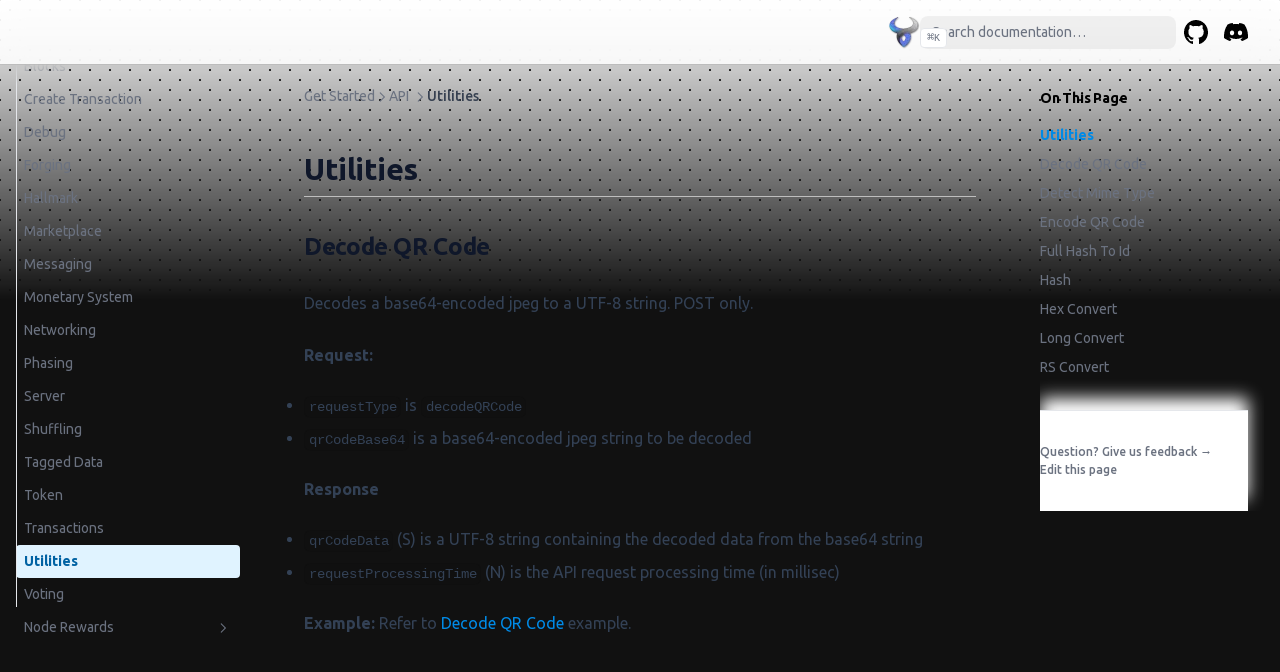

--- FILE ---
content_type: application/javascript; charset=utf-8
request_url: https://blue0x.com/_next/static/chunks/pages/docs/api/create_transaction-cb2868b9fbd311be.js
body_size: 2122
content:
(self.webpackChunk_N_E=self.webpackChunk_N_E||[]).push([[852],{793:function(e,n,s){(window.__NEXT_P=window.__NEXT_P||[]).push(["/docs/api/create_transaction",function(){return s(4773)}])},4773:function(e,n,s){"use strict";s.r(n);var i=s(5893),r=s(2673),a=s(1151);function t(e){let n=Object.assign({h2:"h2",p:"p",a:"a",ul:"ul",li:"li",em:"em",h3:"h3",code:"code",strong:"strong"},(0,a.ah)(),e.components);return(0,i.jsxs)(i.Fragment,{children:[(0,i.jsx)(n.h2,{id:"create-transaction",children:"Create Transaction"}),"\n",(0,i.jsxs)(n.p,{children:["The following API calls create BLX transactions using HTTP POST requests. Follow the links for examples and HTTP POST request parameters specific to each call. Calls in ",(0,i.jsx)("i",{children:"italics"})," are phasing-safe. Refer to ",(0,i.jsx)(n.a,{href:"voting#create-poll",children:"Create Phasing Poll"})]}),"\n",(0,i.jsxs)(n.ul,{children:["\n",(0,i.jsx)(n.li,{children:(0,i.jsx)(n.em,{children:"Send Money"})}),"\n",(0,i.jsx)(n.li,{children:(0,i.jsx)(n.em,{children:"Set Account Information"})}),"\n",(0,i.jsx)(n.li,{children:(0,i.jsx)(n.em,{children:"Set Account Property"})}),"\n",(0,i.jsx)(n.li,{children:"Buy Alias"}),"\n",(0,i.jsx)(n.li,{children:"Sell Alias"}),"\n",(0,i.jsx)(n.li,{children:"Delete Alias"}),"\n",(0,i.jsx)(n.li,{children:"Set Alias"}),"\n",(0,i.jsx)(n.li,{children:"Send Message"}),"\n",(0,i.jsx)(n.li,{children:(0,i.jsx)(n.em,{children:"Cancel Order"})}),"\n",(0,i.jsx)(n.li,{children:(0,i.jsx)(n.em,{children:"Dividend Payment"})}),"\n",(0,i.jsx)(n.li,{children:(0,i.jsx)(n.em,{children:"Issue Asset"})}),"\n",(0,i.jsx)(n.li,{children:(0,i.jsx)(n.em,{children:"Place Order"})}),"\n",(0,i.jsx)(n.li,{children:(0,i.jsx)(n.em,{children:"Transfer Asset"})}),"\n",(0,i.jsx)(n.li,{children:(0,i.jsx)(n.em,{children:"DGS Delisting"})}),"\n",(0,i.jsx)(n.li,{children:"DGS Delivery"}),"\n",(0,i.jsx)(n.li,{children:"DGS Feedback"}),"\n",(0,i.jsx)(n.li,{children:(0,i.jsx)(n.em,{children:"DGS Listing"})}),"\n",(0,i.jsx)(n.li,{children:"DGS Price Change"}),"\n",(0,i.jsx)(n.li,{children:"DGS Purchase"}),"\n",(0,i.jsx)(n.li,{children:"DGS Quantity Change"}),"\n",(0,i.jsx)(n.li,{children:"DGS Refund"}),"\n",(0,i.jsx)(n.li,{children:(0,i.jsx)(n.em,{children:"Lease Balance"})}),"\n",(0,i.jsx)(n.li,{children:"Currency Buy"}),"\n",(0,i.jsx)(n.li,{children:"Currency Sell"}),"\n",(0,i.jsx)(n.li,{children:"Currency Reserve Claim"}),"\n",(0,i.jsx)(n.li,{children:"Currency Reserve Increase"}),"\n",(0,i.jsx)(n.li,{children:"Delete Currency"}),"\n",(0,i.jsx)(n.li,{children:"Issue Currency"}),"\n",(0,i.jsx)(n.li,{children:"Publish Exchange Offer"}),"\n",(0,i.jsx)(n.li,{children:"Transfer Currency"}),"\n",(0,i.jsx)(n.li,{children:"Create Poll"}),"\n",(0,i.jsx)(n.li,{children:"Cast Vote"}),"\n",(0,i.jsx)(n.li,{children:(0,i.jsx)(n.em,{children:"Approve Transaction"})}),"\n",(0,i.jsx)(n.li,{children:"Extend Tagged Data"}),"\n",(0,i.jsx)(n.li,{children:"Upload Tagged Data"}),"\n"]}),"\n",(0,i.jsx)(n.h3,{id:"create-transaction-request",children:"Create Transaction Request"}),"\n",(0,i.jsx)(n.p,{children:"The following HTTP POST parameters are common to all API calls that create transactions:"}),"\n",(0,i.jsxs)(n.ul,{children:["\n",(0,i.jsxs)(n.li,{children:[(0,i.jsx)(n.code,{children:"secretPhrase"})," is the secret passphrase of the account (optional, but transaction neither signed nor broadcast if omitted)"]}),"\n",(0,i.jsxs)(n.li,{children:[(0,i.jsx)(n.code,{children:"publicKey"})," is the public key of the account (optional if ",(0,i.jsx)(n.code,{children:"secretPhrase"})," provided)"]}),"\n",(0,i.jsxs)(n.li,{children:[(0,i.jsx)(n.code,{children:"feeNQT"})," is the fee (in NQT) for the transaction:","\n",(0,i.jsxs)(n.ul,{children:["\n",(0,i.jsxs)(n.li,{children:["minimum 10 BLX for ",(0,i.jsx)(n.a,{href:"assets#issue-asset",children:"Issue Asset"}),", unless singleton asset is issued, for which the fee 0.01 BLX"]}),"\n",(0,i.jsxs)(n.li,{children:["0.2 BLX in base fee for ",(0,i.jsx)(n.a,{href:"alias#set-alias",children:"Set Alias"}),", with 0.02 BLX additional fee for each 32 chars of name plus URI total length, after the first 32 chars"]}),"\n",(0,i.jsxs)(n.li,{children:["[25000, 1000, 40] BLX for [3-letter, 4-letter, 5-letter] ",(0,i.jsx)(n.a,{href:"monetary_system#issue-currency",children:"Issue Currency"})]}),"\n",(0,i.jsx)(n.li,{children:"40 BLX for re-issue of any currency"}),"\n",(0,i.jsxs)(n.li,{children:["0.10 BLX for a ",(0,i.jsx)(n.a,{href:"voting#create-poll",children:"Create Poll"}),", including 20 options and total size of poll name plus poll description plus total option length not exceeding 320 chars. For each option above 20, an additional fee of 0.01 BLX, and for each 32 chars after 320, an additional fee of 0.02 BLX."]}),"\n",(0,i.jsxs)(n.li,{children:["[2, 21] BLX for a [basic, required-minimum-balance] ",(0,i.jsx)(n.a,{href:"phasing#create-phasing-poll",children:"Create Phasing Poll"}),". 0.01 BLX will be added for each option (answer) beyond 20, and 0.01 BLX for each 32 bytes of hashedSecret or linkedFullHash fields."]}),"\n",(0,i.jsxs)(n.li,{children:["0.01 BLX for the first 32 bytes of a unencrypted non-prunable ",(0,i.jsx)(n.a,{href:"messaging#send-message",children:"message"}),", 0.01 BLX for each additional 32 bytes"]}),"\n",(0,i.jsxs)(n.li,{children:["0.02 BLX for the first 32 bytes of an encrypted non-prunable ",(0,i.jsx)(n.a,{href:"messaging#send-message",children:"message"}),", 0.01 BLX for each additional 32 bytes. The length is measured excluding the nonce and the 16 byte AES initialization vector."]}),"\n",(0,i.jsxs)(n.li,{children:["0.01 BLX for the first 1024 bytes of a prunable ",(0,i.jsx)(n.a,{href:"messaging#send-message",children:"message"}),", 0.01 BLX for each additional 1024 prunable bytes"]}),"\n",(0,i.jsxs)(n.li,{children:["0.01 BLX for ",(0,i.jsx)(n.a,{href:"account#set-account-info",children:"Set Account Info"}),", including 32 chars, with 0.02 BLX additional fee for each 32 chars"]}),"\n",(0,i.jsxs)(n.li,{children:["0.1 BLX for ",(0,i.jsx)(n.a,{href:"marketplace#dgs-listing",children:"Marketplace Listing"}),", including 32 chars of name plus description. With 0.02 BLX additional fee for each 32 chars."]}),"\n",(0,i.jsxs)(n.li,{children:["0.01 BLX for ",(0,i.jsx)(n.a,{href:"marketplace#dgs-delivery",children:"Marketplace Delivery"}),", including 32 bytes of encrypted goods data (AES initialization bytes and nonce excluded). With 0.02 BLX additional fee for each 32 bytes."]}),"\n",(0,i.jsxs)(n.li,{children:["0.02 BLX for transactions that make use of ",(0,i.jsx)(n.code,{children:"referencedTransactionFullHash"})," property when creating a new transaction."]}),"\n",(0,i.jsx)(n.li,{children:"0.01 BLX otherwise."}),"\n"]}),"\n"]}),"\n",(0,i.jsxs)(n.li,{children:[(0,i.jsx)(n.code,{children:"deadline"})," is the deadline (in minutes) for the transaction to be confirmed, 32767 minutes maximum"]}),"\n",(0,i.jsxs)(n.li,{children:[(0,i.jsx)(n.code,{children:"referencedTransactionFullHash"})," creates a chained transaction, meaning that the current transaction cannot be confirmed unless the referenced transaction is also confirmed (optional)"]}),"\n",(0,i.jsxs)(n.li,{children:[(0,i.jsx)(n.code,{children:"broadcast"})," is set to ",(0,i.jsx)(n.code,{children:"false"})," to prevent broadcasting the transaction to the network (optional)"]}),"\n"]}),"\n",(0,i.jsxs)(n.p,{children:[(0,i.jsx)(n.strong,{children:"Note:"})," An optional arbitrary message can be appended to any transaction by adding message-related parameters as in ",(0,i.jsx)(n.a,{href:"messaging#send-message",children:"Send Message"}),"."]}),"\n",(0,i.jsxs)(n.p,{children:[(0,i.jsx)(n.strong,{children:"Note:"})," Any phasing-safe transaction (refer to ",(0,i.jsx)(n.a,{href:"create_transaction#create-transaction",children:"Create Transaction"}),") can have its execution deferred either conditionally or unconditionally (refer to ",(0,i.jsx)(n.a,{href:"phasing#create-phasing-poll",children:"Create Phasing Poll"}),")."]}),"\n",(0,i.jsx)(n.h3,{id:"create-transaction-response",children:"Create Transaction Response"}),"\n",(0,i.jsx)(n.p,{children:"The following JSON response fields are common to all API calls that create transactions:"}),"\n",(0,i.jsxs)(n.ul,{children:["\n",(0,i.jsxs)(n.li,{children:[(0,i.jsx)(n.code,{children:"signatureHash"})," (S) is a SHA-256 hash of the transaction signature"]}),"\n",(0,i.jsxs)(n.li,{children:[(0,i.jsx)(n.code,{children:"unsignedTransactionBytes"})," (S) are the unsigned transaction bytes"]}),"\n",(0,i.jsxs)(n.li,{children:[(0,i.jsx)(n.code,{children:"transactionJSON"})," (O) is a transaction object (refer to ",(0,i.jsx)(n.a,{href:"transactions#get-transaction",children:"Get Transaction"})," for details)"]}),"\n",(0,i.jsxs)(n.li,{children:[(0,i.jsx)(n.code,{children:"broadcasted"})," (B) is ",(0,i.jsx)(n.code,{children:"true"})," if the transaction was broadcast, ",(0,i.jsx)(n.code,{children:"false"})," otherwise"]}),"\n",(0,i.jsxs)(n.li,{children:[(0,i.jsx)(n.code,{children:"requestProcessingTime"})," (N) is the API request processing time (in millisec)"]}),"\n",(0,i.jsxs)(n.li,{children:[(0,i.jsx)(n.code,{children:"transactionBytes"})," (S) are the signed transaction bytes"]}),"\n",(0,i.jsxs)(n.li,{children:[(0,i.jsx)(n.code,{children:"fullHash"})," (S) is the full hash of the signed transaction"]}),"\n",(0,i.jsxs)(n.li,{children:[(0,i.jsx)(n.code,{children:"transaction"})," (S) is the ID of the newly created transaction"]}),"\n"]})]})}s(5675),n.default=(0,r.j)({MDXContent:function(){let e=arguments.length>0&&void 0!==arguments[0]?arguments[0]:{},{wrapper:n}=Object.assign({},(0,a.ah)(),e.components);return n?(0,i.jsx)(n,{...e,children:(0,i.jsx)(t,{...e})}):t(e)},pageOpts:{filePath:"pages/docs/api/create_transaction.mdx",route:"/docs/api/create_transaction",headings:[{depth:2,value:"Create Transaction",id:"create-transaction"},{depth:3,value:"Create Transaction Request",id:"create-transaction-request"},{depth:3,value:"Create Transaction Response",id:"create-transaction-response"}],title:"Create Transaction"},pageNextRoute:"/docs/api/create_transaction"})}},function(e){e.O(0,[673,774,888,179],function(){return e(e.s=793)}),_N_E=e.O()}]);

--- FILE ---
content_type: application/javascript; charset=utf-8
request_url: https://blue0x.com/_next/static/chunks/pages/docs/api/shuffling-fd1154197b977b0a.js
body_size: 3019
content:
(self.webpackChunk_N_E=self.webpackChunk_N_E||[]).push([[762],{3294:function(e,s,n){(window.__NEXT_P=window.__NEXT_P||[]).push(["/docs/api/shuffling",function(){return n(9393)}])},9393:function(e,s,n){"use strict";n.r(s);var i=n(5893),l=n(2673),r=n(1151);function t(e){let s=Object.assign({h2:"h2",p:"p",h3:"h3",strong:"strong",ul:"ul",li:"li",code:"code",a:"a"},(0,r.ah)(),e.components);return(0,i.jsxs)(i.Fragment,{children:[(0,i.jsx)(s.h2,{id:"shuffling-operations",children:"Shuffling Operations"}),"\n",(0,i.jsx)(s.p,{children:"Coin shuffling can be used to perform mixing of BLX, MS currencies (unless created as non-shuffleable), or AE assets. Any account can create a new shuffling, specifying the holding to be shuffled, the shuffle amount, number of participants required, and registration deadline."}),"\n",(0,i.jsx)(s.h3,{id:"get-account-shufflings",children:"Get Account Shufflings"}),"\n",(0,i.jsx)(s.p,{children:"Retrieves info about shufflings for a specific account."}),"\n",(0,i.jsx)(s.p,{children:(0,i.jsx)(s.strong,{children:"Request:"})}),"\n",(0,i.jsxs)(s.ul,{children:["\n",(0,i.jsxs)(s.li,{children:[(0,i.jsx)(s.code,{children:"requestType"})," is ",(0,i.jsx)(s.code,{children:"getAccountShufflings"})]}),"\n",(0,i.jsxs)(s.li,{children:[(0,i.jsx)(s.code,{children:"account"})," is the account ID"]}),"\n",(0,i.jsxs)(s.li,{children:[(0,i.jsx)(s.code,{children:"includeFinished"})," is ",(0,i.jsx)(s.code,{children:"true"})," to include completed shufflings (optional)"]}),"\n",(0,i.jsxs)(s.li,{children:[(0,i.jsx)(s.code,{children:"includeHoldingInfo"})," is ",(0,i.jsx)(s.code,{children:"true"})," to include holding info (optional)"]}),"\n",(0,i.jsxs)(s.li,{children:[(0,i.jsx)(s.code,{children:"firstIndex"})," is a zero-based index to the first tagged data to retrieve (optional)"]}),"\n",(0,i.jsxs)(s.li,{children:[(0,i.jsx)(s.code,{children:"lastIndex"})," is a zero-based index to the last tagged data to retrieve (optional)"]}),"\n",(0,i.jsxs)(s.li,{children:[(0,i.jsx)(s.code,{children:"adminPassword"})," is a string with the admin password (optional)"]}),"\n",(0,i.jsxs)(s.li,{children:[(0,i.jsx)(s.code,{children:"requireBlock"})," is the block ID of a block that must be present in the blockchain during execution (optional)"]}),"\n",(0,i.jsxs)(s.li,{children:[(0,i.jsx)(s.code,{children:"requireLastBlock"})," is the block ID of a block that must be last in the blockchain during execution (optional)"]}),"\n"]}),"\n",(0,i.jsx)(s.p,{children:(0,i.jsx)(s.strong,{children:"Response:"})}),"\n",(0,i.jsxs)(s.ul,{children:["\n",(0,i.jsxs)(s.li,{children:[(0,i.jsx)(s.code,{children:"requestProcessingTime"})," (N) is the API request processing time (in millisec)"]}),"\n",(0,i.jsxs)(s.li,{children:[(0,i.jsx)(s.code,{children:"shufflings"})," (A) is an array containing the shuffling object (refer to ",(0,i.jsx)(s.a,{href:"#get-shuffling",title:"The Blue0x API",children:"Get Shuffling"}),")"]}),"\n"]}),"\n",(0,i.jsxs)(s.p,{children:[(0,i.jsx)(s.strong,{children:"Example:"})," Refer to ",(0,i.jsx)(s.a,{href:"examples2#get-account-shufflings",children:"Get Account Shufflings"})," example."]}),"\n",(0,i.jsx)(s.h3,{id:"get-all-shufflings",children:"Get All Shufflings"}),"\n",(0,i.jsx)(s.p,{children:"Retrieves info about all shufflings."}),"\n",(0,i.jsx)(s.p,{children:(0,i.jsx)(s.strong,{children:"Request:"})}),"\n",(0,i.jsxs)(s.ul,{children:["\n",(0,i.jsxs)(s.li,{children:[(0,i.jsx)(s.code,{children:"requestType"})," is ",(0,i.jsx)(s.code,{children:"getAllShufflings"})]}),"\n",(0,i.jsxs)(s.li,{children:[(0,i.jsx)(s.code,{children:"includeFinished"})," is ",(0,i.jsx)(s.code,{children:"true"})," to include completed shufflings (optional)"]}),"\n",(0,i.jsxs)(s.li,{children:[(0,i.jsx)(s.code,{children:"includeHoldingInfo"})," is ",(0,i.jsx)(s.code,{children:"true"})," to include holding info (optional)"]}),"\n",(0,i.jsxs)(s.li,{children:[(0,i.jsx)(s.code,{children:"finishedOnly"})," is ",(0,i.jsx)(s.code,{children:"true"})," to omit not yet finished shufflings (optional)"]}),"\n",(0,i.jsxs)(s.li,{children:[(0,i.jsx)(s.code,{children:"firstIndex"})," is a zero-based index to the first tagged data to retrieve (optional)"]}),"\n",(0,i.jsxs)(s.li,{children:[(0,i.jsx)(s.code,{children:"lastIndex"})," is a zero-based index to the last tagged data to retrieve (optional)"]}),"\n",(0,i.jsxs)(s.li,{children:[(0,i.jsx)(s.code,{children:"adminPassword"})," is a string with the admin password (optional)"]}),"\n",(0,i.jsxs)(s.li,{children:[(0,i.jsx)(s.code,{children:"requireBlock"})," is the block ID of a block that must be present in the blockchain during execution (optional)"]}),"\n",(0,i.jsxs)(s.li,{children:[(0,i.jsx)(s.code,{children:"requireLastBlock"})," is the block ID of a block that must be last in the blockchain during execution (optional)"]}),"\n"]}),"\n",(0,i.jsx)(s.p,{children:(0,i.jsx)(s.strong,{children:"Response:"})}),"\n",(0,i.jsxs)(s.ul,{children:["\n",(0,i.jsxs)(s.li,{children:[(0,i.jsx)(s.code,{children:"requestProcessingTime"})," (N) is the API request processing time (in millisec)"]}),"\n",(0,i.jsxs)(s.li,{children:[(0,i.jsx)(s.code,{children:"shufflings"})," (A) is an array containing the shuffling object (refer to ",(0,i.jsx)(s.a,{href:"#get-shuffling",title:"The Blue0x API",children:"Get Shuffling"}),")"]}),"\n"]}),"\n",(0,i.jsxs)(s.p,{children:[(0,i.jsx)(s.strong,{children:"Example:"})," Refer to ",(0,i.jsx)(s.a,{href:"examples2#get-all-shufflings",children:"Get All Shufflings"})," example."]}),"\n",(0,i.jsx)(s.h3,{id:"get-assigned-shufflings",children:"Get Assigned Shufflings"}),"\n",(0,i.jsx)(s.p,{children:"Retrieves info about a shufflings that are currently assigned to a specific account."}),"\n",(0,i.jsx)(s.p,{children:(0,i.jsx)(s.strong,{children:"Request:"})}),"\n",(0,i.jsxs)(s.ul,{children:["\n",(0,i.jsxs)(s.li,{children:[(0,i.jsx)(s.code,{children:"requestType"})," is ",(0,i.jsx)(s.code,{children:"getAssignedShufflings"})]}),"\n",(0,i.jsxs)(s.li,{children:[(0,i.jsx)(s.code,{children:"account"})," is the account ID"]}),"\n",(0,i.jsxs)(s.li,{children:[(0,i.jsx)(s.code,{children:"includeHoldingInfo"})," is ",(0,i.jsx)(s.code,{children:"true"})," to include holding info (optional)"]}),"\n",(0,i.jsxs)(s.li,{children:[(0,i.jsx)(s.code,{children:"firstIndex"})," is a zero-based index to the first tagged data to retrieve (optional)"]}),"\n",(0,i.jsxs)(s.li,{children:[(0,i.jsx)(s.code,{children:"lastIndex"})," is a zero-based index to the last tagged data to retrieve (optional)"]}),"\n",(0,i.jsxs)(s.li,{children:[(0,i.jsx)(s.code,{children:"adminPassword"})," is a string with the admin password (optional)"]}),"\n",(0,i.jsxs)(s.li,{children:[(0,i.jsx)(s.code,{children:"requireBlock"})," is the block ID of a block that must be present in the blockchain during execution (optional)"]}),"\n",(0,i.jsxs)(s.li,{children:[(0,i.jsx)(s.code,{children:"requireLastBlock"})," is the block ID of a block that must be last in the blockchain during execution (optional)"]}),"\n"]}),"\n",(0,i.jsx)(s.p,{children:(0,i.jsx)(s.strong,{children:"Response:"})}),"\n",(0,i.jsxs)(s.ul,{children:["\n",(0,i.jsxs)(s.li,{children:[(0,i.jsx)(s.code,{children:"requestProcessingTime"})," (N) is the API request processing time (in millisec)"]}),"\n",(0,i.jsxs)(s.li,{children:[(0,i.jsx)(s.code,{children:"shufflings"})," (A) is an array containing the shuffling object (refer to ",(0,i.jsx)(s.a,{href:"#get-shuffling",title:"The Blue0x API",children:"Get Shuffling"}),")"]}),"\n"]}),"\n",(0,i.jsxs)(s.p,{children:[(0,i.jsx)(s.strong,{children:"Example:"})," Refer to ",(0,i.jsx)(s.a,{href:"examples2#get-assigned-shufflings",children:"Get Assigned Shufflings"})," example."]}),"\n",(0,i.jsx)(s.h3,{id:"get-holding-shufflings",children:"Get Holding Shufflings"}),"\n",(0,i.jsx)(s.p,{children:"Retrieves info about shufflings for a specific holding and/or stage."}),"\n",(0,i.jsx)(s.p,{children:(0,i.jsx)(s.strong,{children:"Request:"})}),"\n",(0,i.jsxs)(s.ul,{children:["\n",(0,i.jsxs)(s.li,{children:[(0,i.jsx)(s.code,{children:"requestType"})," is ",(0,i.jsx)(s.code,{children:"getHoldingShufflings"})]}),"\n",(0,i.jsxs)(s.li,{children:[(0,i.jsx)(s.code,{children:"holding"})," is the holding ID (optional)"]}),"\n",(0,i.jsxs)(s.li,{children:[(0,i.jsx)(s.code,{children:"stage"})," is the stage of the shuffling (See ",(0,i.jsx)(s.a,{href:"server#get-constants",title:"The Blue0x API",children:"Get Constants"})," for type definitions) (optional)"]}),"\n",(0,i.jsxs)(s.li,{children:[(0,i.jsx)(s.code,{children:"includeFinished"})," is ",(0,i.jsx)(s.code,{children:"true"})," to include completed shufflings (optional)"]}),"\n",(0,i.jsxs)(s.li,{children:[(0,i.jsx)(s.code,{children:"firstIndex"})," is a zero-based index to the first tagged data to retrieve (optional)"]}),"\n",(0,i.jsxs)(s.li,{children:[(0,i.jsx)(s.code,{children:"lastIndex"})," is a zero-based index to the last tagged data to retrieve (optional)"]}),"\n",(0,i.jsxs)(s.li,{children:[(0,i.jsx)(s.code,{children:"adminPassword"})," is a string with the admin password (optional)"]}),"\n",(0,i.jsxs)(s.li,{children:[(0,i.jsx)(s.code,{children:"requireBlock"})," is the block ID of a block that must be present in the blockchain during execution (optional)"]}),"\n",(0,i.jsxs)(s.li,{children:[(0,i.jsx)(s.code,{children:"requireLastBlock"})," is the block ID of a block that must be last in the blockchain during execution (optional)"]}),"\n"]}),"\n",(0,i.jsx)(s.p,{children:(0,i.jsx)(s.strong,{children:"Response:"})}),"\n",(0,i.jsxs)(s.ul,{children:["\n",(0,i.jsxs)(s.li,{children:[(0,i.jsx)(s.code,{children:"requestProcessingTime"})," (N) is the API request processing time (in millisec)"]}),"\n",(0,i.jsxs)(s.li,{children:[(0,i.jsx)(s.code,{children:"shufflings"})," (A) is an array containing the shuffling object (refer to ",(0,i.jsx)(s.a,{href:"#get-shuffling",title:"The Blue0x API",children:"Get Shuffling"}),")"]}),"\n"]}),"\n",(0,i.jsxs)(s.p,{children:[(0,i.jsx)(s.strong,{children:"Example:"})," Refer to ",(0,i.jsx)(s.a,{href:"examples2#get%60Holding-shufflings",children:"Get Holding Shufflings"})," example."]}),"\n",(0,i.jsx)(s.h3,{id:"get-shufflers",children:"Get Shufflers"}),"\n",(0,i.jsx)(s.p,{children:"Retrieves info about active shufflers on the current node."}),"\n",(0,i.jsx)(s.p,{children:(0,i.jsx)(s.strong,{children:"Request:"})}),"\n",(0,i.jsxs)(s.ul,{children:["\n",(0,i.jsxs)(s.li,{children:[(0,i.jsx)(s.code,{children:"requestType"})," is ",(0,i.jsx)(s.code,{children:"getShufflers"})]}),"\n",(0,i.jsxs)(s.li,{children:[(0,i.jsx)(s.code,{children:"account"})," is account ID (optional)"]}),"\n",(0,i.jsxs)(s.li,{children:[(0,i.jsx)(s.code,{children:"shufflingFullHash"})," is shuffling full hash (optional)"]}),"\n",(0,i.jsxs)(s.li,{children:[(0,i.jsx)(s.code,{children:"secretPhrase"})," is secret phrase of the account doing the shuffling (required if adminPassword is not provided)"]}),"\n",(0,i.jsxs)(s.li,{children:[(0,i.jsx)(s.code,{children:"adminPassword"})," is the admin password (required if secretPhrase is not provided)"]}),"\n",(0,i.jsxs)(s.li,{children:[(0,i.jsx)(s.code,{children:"includeParticipantState"})," to include each shuffling participant's state (optional)"]}),"\n"]}),"\n",(0,i.jsx)(s.p,{children:(0,i.jsx)(s.strong,{children:"Response:"})}),"\n",(0,i.jsxs)(s.ul,{children:["\n",(0,i.jsxs)(s.li,{children:[(0,i.jsx)(s.code,{children:"shufflers"})," (A) is an array containing all currently running shuffling processes on the node.","\n",(0,i.jsxs)(s.ul,{children:["\n",(0,i.jsxs)(s.li,{children:[(0,i.jsx)(s.code,{children:"account"})," (S) is account ID"]}),"\n",(0,i.jsxs)(s.li,{children:[(0,i.jsx)(s.code,{children:"accountRS"})," (S) is the account Reed Solomon address"]}),"\n",(0,i.jsxs)(s.li,{children:[(0,i.jsx)(s.code,{children:"recipient"})," (S) is the recipient account ID to where the funds will be sent once the shuffling is completed"]}),"\n",(0,i.jsxs)(s.li,{children:[(0,i.jsx)(s.code,{children:"recipientRS"})," (S) is the recipient account Reed Solomon address to where the funds will be sent once the shuffling is completed"]}),"\n",(0,i.jsxs)(s.li,{children:[(0,i.jsx)(s.code,{children:"shuffling"})," (S) is the shuffling ID"]}),"\n",(0,i.jsxs)(s.li,{children:[(0,i.jsx)(s.code,{children:"shufflingFullHash"})," (S) is the shuffling full hash"]}),"\n",(0,i.jsxs)(s.li,{children:[(0,i.jsx)(s.code,{children:"participantState"})," (N) is the state for the participant (For more info, see shufflingParticipantStates array in ",(0,i.jsx)(s.a,{href:"server#get-constants",title:"The Blue0x API",children:"Get Constants"}),")"]}),"\n"]}),"\n"]}),"\n",(0,i.jsxs)(s.li,{children:[(0,i.jsx)(s.code,{children:"requestProcessingTime"})," (N) is the API request processing time (in millisec)"]}),"\n"]}),"\n",(0,i.jsxs)(s.p,{children:[(0,i.jsx)(s.strong,{children:"Example:"})," Refer to ",(0,i.jsx)(s.a,{href:"examples2#get-shufflers",children:"Get Shufflers"})," example."]}),"\n",(0,i.jsx)(s.h3,{id:"get-shuffling",children:"Get Shuffling"}),"\n",(0,i.jsx)(s.p,{children:"Retrieves info about a shuffling."}),"\n",(0,i.jsx)(s.p,{children:(0,i.jsx)(s.strong,{children:"Request:"})}),"\n",(0,i.jsxs)(s.ul,{children:["\n",(0,i.jsxs)(s.li,{children:[(0,i.jsx)(s.code,{children:"requestType"})," is ",(0,i.jsx)(s.code,{children:"getShuffling"})]}),"\n",(0,i.jsxs)(s.li,{children:[(0,i.jsx)(s.code,{children:"shuffling"})," is the shuffling ID"]}),"\n",(0,i.jsxs)(s.li,{children:[(0,i.jsx)(s.code,{children:"includeHoldingInfo"})," is ",(0,i.jsx)(s.code,{children:"true"})," to include holding info (optional)"]}),"\n",(0,i.jsxs)(s.li,{children:[(0,i.jsx)(s.code,{children:"requireBlock"})," is the block ID of a block that must be present in the blockchain during execution (optional)"]}),"\n",(0,i.jsxs)(s.li,{children:[(0,i.jsx)(s.code,{children:"requireLastBlock"})," is the block ID of a block that must be last in the blockchain during execution (optional)"]}),"\n"]}),"\n",(0,i.jsx)(s.p,{children:(0,i.jsx)(s.strong,{children:"Response:"})}),"\n",(0,i.jsxs)(s.ul,{children:["\n",(0,i.jsxs)(s.li,{children:[(0,i.jsx)(s.code,{children:"blocksRemaining"})," (N) number of blocks remaining until current stage is finished."]}),"\n",(0,i.jsxs)(s.li,{children:[(0,i.jsx)(s.code,{children:"amount"})," (S) the amount of ",(0,i.jsx)(s.code,{children:"holdingType"})," to be shuffled"]}),"\n",(0,i.jsxs)(s.li,{children:[(0,i.jsx)(s.code,{children:"shufflingStateHash"})," (S) state hash of the shuffling"]}),"\n",(0,i.jsxs)(s.li,{children:[(0,i.jsx)(s.code,{children:"shufflingFullHash"})," (S) the full hash of the shuffling"]}),"\n",(0,i.jsxs)(s.li,{children:[(0,i.jsx)(s.code,{children:"issuer"})," (S) is the issuer account ID"]}),"\n",(0,i.jsxs)(s.li,{children:[(0,i.jsx)(s.code,{children:"issuerRS"})," (S) is the Reed-Solomon address of the issuer account"]}),"\n",(0,i.jsxs)(s.li,{children:[(0,i.jsx)(s.code,{children:"assignee"})," (S) is the current assignee account ID"]}),"\n",(0,i.jsxs)(s.li,{children:[(0,i.jsx)(s.code,{children:"assigneeRS"})," (S) is the Reed-Solomon address of the current assignee account"]}),"\n",(0,i.jsxs)(s.li,{children:[(0,i.jsx)(s.code,{children:"shuffling"})," (S) is the shuffling ID"]}),"\n",(0,i.jsxs)(s.li,{children:[(0,i.jsx)(s.code,{children:"holding"})," (S) is the asset or currency ID"]}),"\n",(0,i.jsxs)(s.li,{children:[(0,i.jsx)(s.code,{children:"holdingType"})," (N) is the holding type (See ",(0,i.jsx)(s.a,{href:"server#get-constants",title:"The Blue0x API",children:"Get Constants"})," for type definitions)"]}),"\n",(0,i.jsxs)(s.li,{children:[(0,i.jsx)(s.code,{children:"stage"})," (N) is the current stage of the shuffling (See ",(0,i.jsx)(s.a,{href:"server#get-constants",title:"The Blue0x API",children:"Get Constants"})," for type definitions)"]}),"\n",(0,i.jsxs)(s.li,{children:[(0,i.jsx)(s.code,{children:"participantCount"})," (N) is the number of participants required to start the shuffling"]}),"\n",(0,i.jsxs)(s.li,{children:[(0,i.jsx)(s.code,{children:"registrantCount"})," (N) is the number of registrered participants"]}),"\n",(0,i.jsxs)(s.li,{children:[(0,i.jsx)(s.code,{children:"recipientPublicKeys"})," (A) is an array of recipient public keys"]}),"\n",(0,i.jsxs)(s.li,{children:[(0,i.jsx)(s.code,{children:"holdingInfo"})," (A) is an array containing the asset or currency info (if ",(0,i.jsx)(s.code,{children:"includeHoldingInfo"})," is ",(0,i.jsx)(s.code,{children:"true"})," and holdingType is not Blue0x)"]}),"\n",(0,i.jsxs)(s.li,{children:[(0,i.jsx)(s.code,{children:"requestProcessingTime"})," (N) is the API request processing time (in millisec)"]}),"\n"]}),"\n",(0,i.jsxs)(s.p,{children:[(0,i.jsx)(s.strong,{children:"Example:"})," Refer to ",(0,i.jsx)(s.a,{href:"examples2#get-shuffling",children:"Get Shuffling"})," example."]}),"\n",(0,i.jsx)(s.h3,{id:"get-shuffling-participants",children:"Get Shuffling Participants"}),"\n",(0,i.jsx)(s.p,{children:"Retrieves info about participants in a shuffling."}),"\n",(0,i.jsx)(s.p,{children:(0,i.jsx)(s.strong,{children:"Request:"})}),"\n",(0,i.jsxs)(s.ul,{children:["\n",(0,i.jsxs)(s.li,{children:[(0,i.jsx)(s.code,{children:"requestType"})," is ",(0,i.jsx)(s.code,{children:"getShufflingParticipants"})]}),"\n",(0,i.jsxs)(s.li,{children:[(0,i.jsx)(s.code,{children:"shuffling"})," is the shuffling ID"]}),"\n",(0,i.jsxs)(s.li,{children:[(0,i.jsx)(s.code,{children:"requireBlock"})," is the block ID of a block that must be present in the blockchain during execution (optional)"]}),"\n",(0,i.jsxs)(s.li,{children:[(0,i.jsx)(s.code,{children:"requireLastBlock"})," is the block ID of a block that must be last in the blockchain during execution (optional)"]}),"\n"]}),"\n",(0,i.jsx)(s.p,{children:(0,i.jsx)(s.strong,{children:"Response:"})}),"\n",(0,i.jsxs)(s.ul,{children:["\n",(0,i.jsxs)(s.li,{children:[(0,i.jsx)(s.code,{children:"participants"})," (A)","\n",(0,i.jsxs)(s.ul,{children:["\n",(0,i.jsxs)(s.li,{children:[(0,i.jsx)(s.code,{children:"shuffling"})," (S) is the shuffling ID"]}),"\n",(0,i.jsxs)(s.li,{children:[(0,i.jsx)(s.code,{children:"account"})," (S) is the account ID"]}),"\n",(0,i.jsxs)(s.li,{children:[(0,i.jsx)(s.code,{children:"accountRS"})," (S) is the account Reed Solomong address"]}),"\n",(0,i.jsxs)(s.li,{children:[(0,i.jsx)(s.code,{children:"state"})," (N) is the state for the participant (For more info, see shufflingParticipantStates array in ",(0,i.jsx)(s.a,{href:"server#get-constants",title:"The Blue0x API",children:"Get Constants"}),")"]}),"\n",(0,i.jsxs)(s.li,{children:[(0,i.jsx)(s.code,{children:"nextAccount"})," (S) is the account ID of the next account in turn"]}),"\n",(0,i.jsxs)(s.li,{children:[(0,i.jsx)(s.code,{children:"nextAccountRS"})," (S) is the account Reed Solomon address of the next account in turn"]}),"\n"]}),"\n"]}),"\n",(0,i.jsxs)(s.li,{children:[(0,i.jsx)(s.code,{children:"requestProcessingTime"})," (N) is the API request processing time (in millisec)"]}),"\n"]}),"\n",(0,i.jsxs)(s.p,{children:[(0,i.jsx)(s.strong,{children:"Example:"})," Refer to ",(0,i.jsx)(s.a,{href:"examples2#get-shuffling-participants",children:"Get Shuffling Participants"})," example."]}),"\n",(0,i.jsx)(s.h3,{id:"shuffling-cancel",children:"Shuffling Cancel"}),"\n",(0,i.jsx)(s.p,{children:"Cancels a shuffling"}),"\n",(0,i.jsxs)(s.p,{children:[(0,i.jsx)(s.strong,{children:"Request:"})," Refer to ",(0,i.jsx)(s.a,{href:"create_transaction#create-transaction-request",title:"The Blue0x API",children:"Create Transaction Request"})," for common parameters."]}),"\n",(0,i.jsxs)(s.ul,{children:["\n",(0,i.jsxs)(s.li,{children:[(0,i.jsx)(s.code,{children:"requestType"})," is ",(0,i.jsx)(s.code,{children:"shufflingCancel"})]}),"\n",(0,i.jsxs)(s.li,{children:[(0,i.jsx)(s.code,{children:"shuffling"})," is the shuffling ID"]}),"\n",(0,i.jsxs)(s.li,{children:[(0,i.jsx)(s.code,{children:"shufflingStateHash"})," is the state hash of the shuffling"]}),"\n",(0,i.jsxs)(s.li,{children:[(0,i.jsx)(s.code,{children:"cancellingAccount"})," is the account ID (optional)"]}),"\n"]}),"\n",(0,i.jsxs)(s.p,{children:[(0,i.jsx)(s.strong,{children:"Response"})," Refer to ",(0,i.jsx)(s.a,{href:"create_transaction#create-transaction-response",title:"The Blue0x API",children:"Create Transaction Response"}),"."]}),"\n",(0,i.jsx)(s.h3,{id:"shuffling-create",children:"Shuffling Create"}),"\n",(0,i.jsx)(s.p,{children:"Creates a new shuffling."}),"\n",(0,i.jsxs)(s.p,{children:[(0,i.jsx)(s.strong,{children:"Request:"})," Refer to ",(0,i.jsx)(s.a,{href:"create_transaction#create-transaction-request",title:"The Blue0x API",children:"Create Transaction Request"})," for common parameters."]}),"\n",(0,i.jsxs)(s.ul,{children:["\n",(0,i.jsxs)(s.li,{children:[(0,i.jsx)(s.code,{children:"requestType"})," is ",(0,i.jsx)(s.code,{children:"shufflingCreate"})]}),"\n",(0,i.jsxs)(s.li,{children:[(0,i.jsx)(s.code,{children:"holding"})," is the holding id (optional if holdingType is 0)"]}),"\n",(0,i.jsxs)(s.li,{children:[(0,i.jsx)(s.code,{children:"holdingType"})," is the holding type (See ",(0,i.jsx)(s.a,{href:"server#get-constants",title:"The Blue0x API",children:"Get Constants"})," for type definitions) (optional)"]}),"\n",(0,i.jsxs)(s.li,{children:[(0,i.jsx)(s.code,{children:"amount"})," is the amount of the holding to shuffle"]}),"\n",(0,i.jsxs)(s.li,{children:[(0,i.jsx)(s.code,{children:"participantCount"})," is the number of participants"]}),"\n",(0,i.jsxs)(s.li,{children:[(0,i.jsx)(s.code,{children:"registrationPeriod"})," is the number of blocks the participants have to register until the shuffle is cancelled"]}),"\n"]}),"\n",(0,i.jsxs)(s.p,{children:[(0,i.jsx)(s.strong,{children:"Response"})," Refer to ",(0,i.jsx)(s.a,{href:"create_transaction#create-transaction-response",title:"The Blue0x API",children:"Create Transaction Response"}),"."]}),"\n",(0,i.jsxs)(s.p,{children:[(0,i.jsx)(s.strong,{children:"Example:"})," Refer to ",(0,i.jsx)(s.a,{href:"examples2#shuffling-create",children:"Shuffling Create"})," example."]}),"\n",(0,i.jsx)(s.h3,{id:"shuffling-process",children:"Shuffling Process"}),"\n",(0,i.jsxs)(s.p,{children:["Manually process the shuffling for a specific participant. Note that the shuffling must be in processing stage and the ",(0,i.jsx)(s.code,{children:"secretPhrase"})," must match the current shuffling assignee."]}),"\n",(0,i.jsxs)(s.p,{children:[(0,i.jsx)(s.strong,{children:"Request:"})," Refer to ",(0,i.jsx)(s.a,{href:"create_transaction#create-transaction-request",title:"The Blue0x API",children:"Create Transaction Request"})," for common parameters."]}),"\n",(0,i.jsxs)(s.ul,{children:["\n",(0,i.jsxs)(s.li,{children:[(0,i.jsx)(s.code,{children:"requestType"})," is ",(0,i.jsx)(s.code,{children:"shufflingProcess"})]}),"\n",(0,i.jsxs)(s.li,{children:[(0,i.jsx)(s.code,{children:"shuffling"})," is the shuffling ID"]}),"\n",(0,i.jsxs)(s.li,{children:[(0,i.jsx)(s.code,{children:"recipientSecretPhrase"})," is the secret phrase of the recipient account (optional if ",(0,i.jsx)(s.code,{children:"recipientPublicKey"})," is provided)"]}),"\n",(0,i.jsxs)(s.li,{children:[(0,i.jsx)(s.code,{children:"recipientPublicKey"})," is the public key of the recipient account (optional if ",(0,i.jsx)(s.code,{children:"recipientSecretPhrase"})," is provided)"]}),"\n"]}),"\n",(0,i.jsxs)(s.p,{children:[(0,i.jsx)(s.strong,{children:"Response"})," Refer to ",(0,i.jsx)(s.a,{href:"create_transaction#create-transaction-response",title:"The Blue0x API",children:"Create Transaction Response"}),"."]}),"\n",(0,i.jsxs)(s.p,{children:[(0,i.jsx)(s.strong,{children:"Example:"})," Refer to ",(0,i.jsx)(s.a,{href:"examples2#shuffling-process",children:"Shuffling Process"})," example."]}),"\n",(0,i.jsx)(s.h3,{id:"shuffling-register",children:"Shuffling Register"}),"\n",(0,i.jsx)(s.p,{children:"Registers a new participant to an existing shuffling. The shuffling must be in stage registration."}),"\n",(0,i.jsxs)(s.p,{children:[(0,i.jsx)(s.strong,{children:"Request:"})," Refer to ",(0,i.jsx)(s.a,{href:"create_transaction#create-transaction-request",title:"The Blue0x API",children:"Create Transaction Request"})," for common parameters."]}),"\n",(0,i.jsxs)(s.ul,{children:["\n",(0,i.jsxs)(s.li,{children:[(0,i.jsx)(s.code,{children:"requestType"})," is ",(0,i.jsx)(s.code,{children:"shufflingRegister"})]}),"\n",(0,i.jsxs)(s.li,{children:[(0,i.jsx)(s.code,{children:"shufflingFullHash"})," is the full hash of the shuffling to register"]}),"\n"]}),"\n",(0,i.jsxs)(s.p,{children:[(0,i.jsx)(s.strong,{children:"Response"})," Refer to ",(0,i.jsx)(s.a,{href:"create_transaction#create-transaction-response",title:"The Blue0x API",children:"Create Transaction Response"}),"."]}),"\n",(0,i.jsxs)(s.p,{children:[(0,i.jsx)(s.strong,{children:"Example:"})," Refer to ",(0,i.jsx)(s.a,{href:"examples2#shuffling-register",children:"Shuffling Register"})," example."]}),"\n",(0,i.jsx)(s.h3,{id:"shuffling-verify",children:"Shuffling Verify"}),"\n",(0,i.jsx)(s.p,{children:"Sends a verification that an account's recipient public key is found within a shuffling."}),"\n",(0,i.jsxs)(s.p,{children:[(0,i.jsx)(s.strong,{children:"Request:"})," Refer to ",(0,i.jsx)(s.a,{href:"create_transaction#create-transaction-request",title:"The Blue0x API",children:"Create Transaction Request"})," for common parameters."]}),"\n",(0,i.jsxs)(s.ul,{children:["\n",(0,i.jsxs)(s.li,{children:[(0,i.jsx)(s.code,{children:"requestType"})," is ",(0,i.jsx)(s.code,{children:"shufflingVerify"})]}),"\n",(0,i.jsxs)(s.li,{children:[(0,i.jsx)(s.code,{children:"shuffling"})," is the shuffling ID"]}),"\n",(0,i.jsxs)(s.li,{children:[(0,i.jsx)(s.code,{children:"shufflingStateHash"})," is the current state hash of the shuffle"]}),"\n"]}),"\n",(0,i.jsxs)(s.p,{children:[(0,i.jsx)(s.strong,{children:"Response"})," Refer to ",(0,i.jsx)(s.a,{href:"create_transaction#create-transaction-response",title:"The Blue0x API",children:"Create Transaction Response"}),"."]}),"\n",(0,i.jsxs)(s.p,{children:[(0,i.jsx)(s.strong,{children:"Example:"})," Refer to ",(0,i.jsx)(s.a,{href:"examples2#shuffling-verify",children:"Shuffling Verify"})," example."]}),"\n",(0,i.jsx)(s.h3,{id:"start-shuffler",children:"Start Shuffler"}),"\n",(0,i.jsx)(s.p,{children:"Starts a automated Shuffler. Once started, the Shuffler monitors the blockchain state for transactions relevant to the specified shuffle, and automatically submits the required transactions on behalf of the user, performing shuffle processing, verification, or cancellation as needed."}),"\n",(0,i.jsx)(s.p,{children:(0,i.jsx)(s.strong,{children:"Request:"})}),"\n",(0,i.jsxs)(s.ul,{children:["\n",(0,i.jsxs)(s.li,{children:[(0,i.jsx)(s.code,{children:"requestType"})," is ",(0,i.jsx)(s.code,{children:"startShuffler"})]}),"\n",(0,i.jsxs)(s.li,{children:[(0,i.jsx)(s.code,{children:"secretPhrase"})," is the secret phrase of the account entering the shuffling"]}),"\n",(0,i.jsxs)(s.li,{children:[(0,i.jsx)(s.code,{children:"shufflingFullHash"})," the full hash of the shuffling"]}),"\n",(0,i.jsxs)(s.li,{children:[(0,i.jsx)(s.code,{children:"recipientSecretPhrase"})," the secret phrase of the recipient account (optional if ",(0,i.jsx)(s.code,{children:"recipientPublicKey"})," is present)"]}),"\n",(0,i.jsxs)(s.li,{children:[(0,i.jsx)(s.code,{children:"recipientPublicKey"})," the public key of the recipient account (optional if ",(0,i.jsx)(s.code,{children:"recipientSecretPhrase"})," is present)"]}),"\n"]}),"\n",(0,i.jsx)(s.p,{children:(0,i.jsx)(s.strong,{children:"Response"})}),"\n",(0,i.jsxs)(s.ul,{children:["\n",(0,i.jsxs)(s.li,{children:[(0,i.jsx)(s.code,{children:"shuffling"})," (S) is the shuffling ID"]}),"\n",(0,i.jsxs)(s.li,{children:[(0,i.jsx)(s.code,{children:"shufflingFullHash"})," (S) is the full hash of the shuffling"]}),"\n",(0,i.jsxs)(s.li,{children:[(0,i.jsx)(s.code,{children:"account"})," (S) is the account ID"]}),"\n",(0,i.jsxs)(s.li,{children:[(0,i.jsx)(s.code,{children:"accountRS"})," (S) is the account Reed Solomong address"]}),"\n",(0,i.jsxs)(s.li,{children:[(0,i.jsx)(s.code,{children:"recipient"})," (S) is the account ID of the recipient account"]}),"\n",(0,i.jsxs)(s.li,{children:[(0,i.jsx)(s.code,{children:"recipientRS"})," (S) is the account Reed Solomon address of the recipient account"]}),"\n",(0,i.jsxs)(s.li,{children:[(0,i.jsx)(s.code,{children:"requestProcessingTime"})," (N) is the API request processing time (in millisec)"]}),"\n"]}),"\n",(0,i.jsxs)(s.p,{children:[(0,i.jsx)(s.strong,{children:"Example:"})," Refer to ",(0,i.jsx)(s.a,{href:"examples2#start-shuffler",children:"Start Shuffler"})," example."]}),"\n",(0,i.jsx)(s.h3,{id:"stop-shuffler",children:"Stop Shuffler"}),"\n",(0,i.jsx)(s.p,{children:"Stops a previously started automated Shuffler."}),"\n",(0,i.jsx)(s.p,{children:(0,i.jsx)(s.strong,{children:"Request:"})}),"\n",(0,i.jsxs)(s.ul,{children:["\n",(0,i.jsxs)(s.li,{children:[(0,i.jsx)(s.code,{children:"requestType"})," is ",(0,i.jsx)(s.code,{children:"stopShuffler"})]}),"\n",(0,i.jsxs)(s.li,{children:[(0,i.jsx)(s.code,{children:"account"})," is the account ID (optional if ",(0,i.jsx)(s.code,{children:"shufflingFullHash"})," or ",(0,i.jsx)(s.code,{children:"secretPhrase"})," or ",(0,i.jsx)(s.code,{children:"adminPassword"})," is provided)"]}),"\n",(0,i.jsxs)(s.li,{children:[(0,i.jsx)(s.code,{children:"shufflingFullHash"})," the full hash of the shuffling (optional if ",(0,i.jsx)(s.code,{children:"account"})," or ",(0,i.jsx)(s.code,{children:"adminPassword is provided)"})]}),"\n",(0,i.jsxs)(s.li,{children:[(0,i.jsx)(s.code,{children:"secretPhrase"})," is the secret phrase of the account entering the shuffling (optional if ",(0,i.jsx)(s.code,{children:"adminPassword"})," is provided)"]}),"\n",(0,i.jsxs)(s.li,{children:[(0,i.jsx)(s.code,{children:"adminPassword"})," is the admin password (optional if ",(0,i.jsx)(s.code,{children:"secretPhrase"})," is provided)"]}),"\n"]}),"\n",(0,i.jsx)(s.p,{children:(0,i.jsx)(s.strong,{children:"Response"})}),"\n",(0,i.jsxs)(s.ul,{children:["\n",(0,i.jsxs)(s.li,{children:[(0,i.jsx)(s.code,{children:"stoppedShuffler"})," (B) means the specified shuffler was stopped"]}),"\n",(0,i.jsxs)(s.li,{children:[(0,i.jsx)(s.code,{children:"stoppedAllShufflers"})," (B) means all shufflers on the node was stopped (only if ",(0,i.jsx)(s.code,{children:"adminPassword"})," is provided in request)"]}),"\n",(0,i.jsxs)(s.li,{children:[(0,i.jsx)(s.code,{children:"requestProcessingTime"})," (N) is the API request processing time (in millisec)"]}),"\n"]}),"\n",(0,i.jsxs)(s.p,{children:[(0,i.jsx)(s.strong,{children:"Example:"})," Refer to ",(0,i.jsx)(s.a,{href:"examples2#stop-shuffler",children:"Stop Shuffler"})," example."]})]})}n(5675),s.default=(0,l.j)({MDXContent:function(){let e=arguments.length>0&&void 0!==arguments[0]?arguments[0]:{},{wrapper:s}=Object.assign({},(0,r.ah)(),e.components);return s?(0,i.jsx)(s,{...e,children:(0,i.jsx)(t,{...e})}):t(e)},pageOpts:{filePath:"pages/docs/api/shuffling.mdx",route:"/docs/api/shuffling",headings:[{depth:2,value:"Shuffling Operations",id:"shuffling-operations"},{depth:3,value:"Get Account Shufflings",id:"get-account-shufflings"},{depth:3,value:"Get All Shufflings",id:"get-all-shufflings"},{depth:3,value:"Get Assigned Shufflings",id:"get-assigned-shufflings"},{depth:3,value:"Get Holding Shufflings",id:"get-holding-shufflings"},{depth:3,value:"Get Shufflers",id:"get-shufflers"},{depth:3,value:"Get Shuffling",id:"get-shuffling"},{depth:3,value:"Get Shuffling Participants",id:"get-shuffling-participants"},{depth:3,value:"Shuffling Cancel",id:"shuffling-cancel"},{depth:3,value:"Shuffling Create",id:"shuffling-create"},{depth:3,value:"Shuffling Process",id:"shuffling-process"},{depth:3,value:"Shuffling Register",id:"shuffling-register"},{depth:3,value:"Shuffling Verify",id:"shuffling-verify"},{depth:3,value:"Start Shuffler",id:"start-shuffler"},{depth:3,value:"Stop Shuffler",id:"stop-shuffler"}],title:"Shuffling"},pageNextRoute:"/docs/api/shuffling"})}},function(e){e.O(0,[673,774,888,179],function(){return e(e.s=3294)}),_N_E=e.O()}]);

--- FILE ---
content_type: application/javascript; charset=utf-8
request_url: https://blue0x.com/_next/static/chunks/pages/docs/api/hallmark-9646ab850d5bc2e8.js
body_size: 694
content:
(self.webpackChunk_N_E=self.webpackChunk_N_E||[]).push([[433],{6315:function(e,s,n){(window.__NEXT_P=window.__NEXT_P||[]).push(["/docs/api/hallmark",function(){return n(7021)}])},7021:function(e,s,n){"use strict";n.r(s);var l=n(5893),r=n(2673),i=n(1151);function a(e){let s=Object.assign({h2:"h2",h3:"h3",p:"p",strong:"strong",ul:"ul",li:"li",code:"code",a:"a"},(0,i.ah)(),e.components);return(0,l.jsxs)(l.Fragment,{children:[(0,l.jsx)(s.h2,{id:"hallmark-operations",children:"Hallmark Operations"}),"\n",(0,l.jsx)(s.h3,{id:"decode-hallmark",children:"Decode Hallmark"}),"\n",(0,l.jsx)(s.p,{children:"Decode a node hallmark."}),"\n",(0,l.jsx)(s.p,{children:(0,l.jsx)(s.strong,{children:"Request:"})}),"\n",(0,l.jsxs)(s.ul,{children:["\n",(0,l.jsxs)(s.li,{children:[(0,l.jsx)(s.code,{children:"requestType"})," is ",(0,l.jsx)(s.code,{children:"decodeHallmark"})]}),"\n",(0,l.jsxs)(s.li,{children:[(0,l.jsx)(s.code,{children:"hallmark"})," is the hallmark value"]}),"\n"]}),"\n",(0,l.jsx)(s.p,{children:(0,l.jsx)(s.strong,{children:"Response:"})}),"\n",(0,l.jsxs)(s.ul,{children:["\n",(0,l.jsxs)(s.li,{children:[(0,l.jsx)(s.code,{children:"valid"})," (B) is ",(0,l.jsx)(s.code,{children:"true"})," if ",(0,l.jsx)(s.code,{children:"host"})," is less than 100 characters, ",(0,l.jsx)(s.code,{children:"weight"})," > 0 and the embedded signature is verified"]}),"\n",(0,l.jsxs)(s.li,{children:[(0,l.jsx)(s.code,{children:"weight"})," (N) is the weight assigned to the hallmark"]}),"\n",(0,l.jsxs)(s.li,{children:[(0,l.jsx)(s.code,{children:"host"})," (S) is the IP address or domain name associated with the hallmark"]}),"\n",(0,l.jsxs)(s.li,{children:[(0,l.jsx)(s.code,{children:"account"})," (S) is the account number associated with the hallmark"]}),"\n",(0,l.jsxs)(s.li,{children:[(0,l.jsx)(s.code,{children:"accountRS"})," (S) is the Reed-Solomon address of the account"]}),"\n",(0,l.jsxs)(s.li,{children:[(0,l.jsx)(s.code,{children:"date"})," (S) is the date the hallmark was created, in YYYY-MM-DD format"]}),"\n",(0,l.jsxs)(s.li,{children:[(0,l.jsx)(s.code,{children:"requestProcessingTime"})," (N) is the API request processing time (in millisec)"]}),"\n"]}),"\n",(0,l.jsxs)(s.p,{children:[(0,l.jsx)(s.strong,{children:"Example:"})," Refer to ",(0,l.jsx)(s.a,{href:"examples#decode-hallmark",children:"Decode Hallmark"})," example."]}),"\n",(0,l.jsx)(s.h3,{id:"generate-hallmark",children:"Generate Hallmark"}),"\n",(0,l.jsx)(s.p,{children:"Generates a node hallmark. POST only."}),"\n",(0,l.jsx)(s.p,{children:(0,l.jsx)(s.strong,{children:"Request:"})}),"\n",(0,l.jsxs)(s.ul,{children:["\n",(0,l.jsxs)(s.li,{children:[(0,l.jsx)(s.code,{children:"requestType"})," is ",(0,l.jsx)(s.code,{children:"markHost"})]}),"\n",(0,l.jsxs)(s.li,{children:[(0,l.jsx)(s.code,{children:"secretPhrase"})," is the secret passphrase for the account that will be hallmarked on the node"]}),"\n",(0,l.jsxs)(s.li,{children:[(0,l.jsx)(s.code,{children:"host"})," is the IP address or domain name of the node"]}),"\n",(0,l.jsxs)(s.li,{children:[(0,l.jsx)(s.code,{children:"weight"})," is the weight to assign to the node"]}),"\n",(0,l.jsxs)(s.li,{children:[(0,l.jsx)(s.code,{children:"date"})," is the current date in YYYY-MM-DD format"]}),"\n"]}),"\n",(0,l.jsx)(s.p,{children:(0,l.jsx)(s.strong,{children:"Response:"})}),"\n",(0,l.jsxs)(s.ul,{children:["\n",(0,l.jsxs)(s.li,{children:[(0,l.jsx)(s.code,{children:"hallmark"})," (S) is the hallmark hex string"]}),"\n",(0,l.jsxs)(s.li,{children:[(0,l.jsx)(s.code,{children:"requestProcessingTime"})," (N) is the API request processing time (in millisec)"]}),"\n"]}),"\n",(0,l.jsxs)(s.p,{children:[(0,l.jsx)(s.strong,{children:"Example:"})," Refer to ",(0,l.jsx)(s.a,{href:"examples#generate-hallmark",children:"Generate Hallmark"})," example."]})]})}n(5675),s.default=(0,r.j)({MDXContent:function(){let e=arguments.length>0&&void 0!==arguments[0]?arguments[0]:{},{wrapper:s}=Object.assign({},(0,i.ah)(),e.components);return s?(0,l.jsx)(s,{...e,children:(0,l.jsx)(a,{...e})}):a(e)},pageOpts:{filePath:"pages/docs/api/hallmark.mdx",route:"/docs/api/hallmark",headings:[{depth:2,value:"Hallmark Operations",id:"hallmark-operations"},{depth:3,value:"Decode Hallmark",id:"decode-hallmark"},{depth:3,value:"Generate Hallmark",id:"generate-hallmark"}],title:"Hallmark"},pageNextRoute:"/docs/api/hallmark"})}},function(e){e.O(0,[673,774,888,179],function(){return e(e.s=6315)}),_N_E=e.O()}]);

--- FILE ---
content_type: application/javascript; charset=utf-8
request_url: https://blue0x.com/_next/static/chunks/pages/docs/api/server-5d3933c5dffc7607.js
body_size: 3973
content:
(self.webpackChunk_N_E=self.webpackChunk_N_E||[]).push([[706],{2163:function(e,n,i){(window.__NEXT_P=window.__NEXT_P||[]).push(["/docs/api/server",function(){return i(8643)}])},8643:function(e,n,i){"use strict";i.r(n);var s=i(5893),r=i(2673),l=i(1151);function c(e){let n=Object.assign({h2:"h2",h3:"h3",p:"p",a:"a",strong:"strong",ul:"ul",li:"li",code:"code"},(0,l.ah)(),e.components);return(0,s.jsxs)(s.Fragment,{children:[(0,s.jsx)(n.h2,{id:"server-information-operations",children:"Server Information Operations"}),"\n",(0,s.jsx)(n.h3,{id:"event-register",children:"Event Register"}),"\n",(0,s.jsxs)(n.p,{children:["Create, modify or remove an event listener which can report server events via ",(0,s.jsx)(n.a,{href:"#event%60Wait",title:"The Blue0x API",children:"Event Wait"}),". POST only."]}),"\n",(0,s.jsx)(n.p,{children:(0,s.jsx)(n.strong,{children:"Request:"})}),"\n",(0,s.jsxs)(n.ul,{children:["\n",(0,s.jsxs)(n.li,{children:[(0,s.jsx)(n.code,{children:"requestType"})," is ",(0,s.jsx)(n.code,{children:"eventRegister"})]}),"\n",(0,s.jsxs)(n.li,{children:[(0,s.jsx)(n.code,{children:"event"})," is one of multiple server events from the following list of event names: (optional, default is all possible events)","\n",(0,s.jsxs)(n.ul,{children:["\n",(0,s.jsx)(n.li,{children:"Block.BLOCK-GENERATED"}),"\n",(0,s.jsx)(n.li,{children:"Block.BLOCK-POPPED"}),"\n",(0,s.jsx)(n.li,{children:"Block.BLOCK-PUSHED"}),"\n",(0,s.jsx)(n.li,{children:"Peer.ADD-INBOUND"}),"\n",(0,s.jsx)(n.li,{children:"Peer.ADDED-ACTIVE-PEER"}),"\n",(0,s.jsx)(n.li,{children:"Peer.BLACKLIST"}),"\n",(0,s.jsx)(n.li,{children:"Peer.CHANGED-ACTIVE-PEER"}),"\n",(0,s.jsx)(n.li,{children:"Peer.DEACTIVATE"}),"\n",(0,s.jsx)(n.li,{children:"Peer.NEW-PEER"}),"\n",(0,s.jsx)(n.li,{children:"Peer.REMOVE"}),"\n",(0,s.jsx)(n.li,{children:"Peer.REMOVE-INBOUND"}),"\n",(0,s.jsx)(n.li,{children:"Peer.UNBLACKLIST"}),"\n",(0,s.jsx)(n.li,{children:"Transaction.ADDED-CONFIRMED-TRANSACTIONS"}),"\n",(0,s.jsx)(n.li,{children:"Transaction.ADDED-UNCONFIRMED-TRANSACTIONS"}),"\n",(0,s.jsx)(n.li,{children:"Transaction.REJECT-PHASED-TRANSACTION"}),"\n",(0,s.jsx)(n.li,{children:"Transaction.RELEASE-PHASED-TRANSACTION"}),"\n",(0,s.jsx)(n.li,{children:"Transaction.REMOVE-UNCONFIRMED-TRANSACTIONS"}),"\n"]}),"\n"]}),"\n",(0,s.jsxs)(n.li,{children:[(0,s.jsx)(n.code,{children:"event"})," is one of multiple server events (optional)"]}),"\n",(0,s.jsxs)(n.li,{children:[(0,s.jsx)(n.code,{children:"add"})," is ",(0,s.jsx)(n.code,{children:"true"})," to add events to an existing listener (optional, omit if ",(0,s.jsx)(n.code,{children:"remove"})," is ",(0,s.jsx)(n.code,{children:"true"}),")"]}),"\n",(0,s.jsxs)(n.li,{children:[(0,s.jsx)(n.code,{children:"remove"})," is ",(0,s.jsx)(n.code,{children:"true"})," to remove events from an existing listener (optional, omit if ",(0,s.jsx)(n.code,{children:"add"})," is ",(0,s.jsx)(n.code,{children:"true"}),")"]}),"\n",(0,s.jsxs)(n.li,{children:[(0,s.jsx)(n.code,{children:"requireBlock"})," is the block ID of a block that must be present in the blockchain during execution (optional)"]}),"\n",(0,s.jsxs)(n.li,{children:[(0,s.jsx)(n.code,{children:"requireLastBlock"})," is the block ID of a block that must be last in the blockchain during execution (optional)"]}),"\n"]}),"\n",(0,s.jsxs)(n.p,{children:[(0,s.jsx)(n.strong,{children:"Note:"})," To create a new event listener, omit both ",(0,s.jsx)(n.code,{children:"add"})," and ",(0,s.jsx)(n.code,{children:"remove"}),". To remove an existing event listener, set ",(0,s.jsx)(n.code,{children:"remove"})," to ",(0,s.jsx)(n.code,{children:"true"})," and omit ",(0,s.jsx)(n.code,{children:"event"}),"; all registered events will be removed, any outstanding ",(0,s.jsx)(n.a,{href:"#event%60Wait",title:"The Blue0x API",children:"Event Wait"})," will be completed and the listener will be deactivated."]}),"\n",(0,s.jsxs)(n.p,{children:[(0,s.jsx)(n.strong,{children:"Note:"})," An event listener is automatically deactivated whenever all registered events are removed or if ",(0,s.jsx)(n.a,{href:"#event%60Wait",title:"The Blue0x API",children:"Event Wait"})," is not called frequently enough, according to the ",(0,s.jsx)(n.code,{children:"nxt.apiEventTimeout"})," property. The timeout is not precise; the removal process runs every ",(0,s.jsx)(n.code,{children:"nxt.apiEventTimeout"})," / 2 seconds, so that many extra seconds may elapse before removal; the first ",(0,s.jsx)(n.a,{href:"#event%60Wait",title:"The Blue0x API",children:"Event Wait"})," call should be made immediately after registration to avoid deactivation."]}),"\n",(0,s.jsxs)(n.p,{children:[(0,s.jsx)(n.strong,{children:"Note:"})," Each API user (with a unique address) can create only one event listener. When a new one is created, it will replace an existing one. The maximum number of unique users is controlled by the ",(0,s.jsx)(n.code,{children:"nxt.maxEventUsers"})," property."]}),"\n",(0,s.jsx)(n.p,{children:(0,s.jsx)(n.strong,{children:"Response:"})}),"\n",(0,s.jsxs)(n.ul,{children:["\n",(0,s.jsxs)(n.li,{children:[(0,s.jsx)(n.code,{children:"registered"})," is ",(0,s.jsx)(n.code,{children:"true"})," if the operation completed successfully"]}),"\n",(0,s.jsxs)(n.li,{children:[(0,s.jsx)(n.code,{children:"lastBlock"})," (S) is the last block ID on the blockchain (applies if ",(0,s.jsx)(n.code,{children:"requireBlock"})," is provided but not ",(0,s.jsx)(n.code,{children:"requireLastBlock"}),")"]}),"\n",(0,s.jsxs)(n.li,{children:[(0,s.jsx)(n.code,{children:"requestProcessingTime"})," (N) is the API request processing time (in millisec)"]}),"\n"]}),"\n",(0,s.jsxs)(n.p,{children:[(0,s.jsx)(n.strong,{children:"Example:"})," Refer to ",(0,s.jsx)(n.a,{href:"examples2#event-register",children:"Event Register"})," example."]}),"\n",(0,s.jsx)(n.h3,{id:"event-wait",children:"Event Wait"}),"\n",(0,s.jsxs)(n.p,{children:["Wait for events registered with ",(0,s.jsx)(n.a,{href:"#event-register",title:"The Blue0x API",children:"Event Register"}),". POST only."]}),"\n",(0,s.jsx)(n.p,{children:(0,s.jsx)(n.strong,{children:"Request:"})}),"\n",(0,s.jsxs)(n.ul,{children:["\n",(0,s.jsxs)(n.li,{children:[(0,s.jsx)(n.code,{children:"requestType"})," is ",(0,s.jsx)(n.code,{children:"eventWait"})]}),"\n",(0,s.jsxs)(n.li,{children:[(0,s.jsx)(n.code,{children:"timeout"})," is the amount of time (in seconds) to wait for an event before the call returns (optional, default and maximum is the nxt.apiEventTimeout property)"]}),"\n",(0,s.jsxs)(n.li,{children:[(0,s.jsx)(n.code,{children:"requireBlock"})," is the block ID of a block that must be present in the blockchain during execution (optional)"]}),"\n",(0,s.jsxs)(n.li,{children:[(0,s.jsx)(n.code,{children:"requireLastBlock"})," is the block ID of a block that must be last in the blockchain during execution (optional)"]}),"\n"]}),"\n",(0,s.jsxs)(n.p,{children:[(0,s.jsx)(n.strong,{children:"Notes:"})," The call returns immediately if one or more events have occurred since the last call; multiple events are all returned together. If a new call is made before the last one returns, the ",(0,s.jsx)(n.code,{children:"timeout"})," timer resets to the new value. Event registration expires if wait calls are not made frequently enough, according to the ",(0,s.jsx)(n.code,{children:"nxt.apiEventTimeout"})," property."]}),"\n",(0,s.jsx)(n.p,{children:(0,s.jsx)(n.strong,{children:"Response:"})}),"\n",(0,s.jsxs)(n.ul,{children:["\n",(0,s.jsxs)(n.li,{children:[(0,s.jsx)(n.code,{children:"events"})," (A) is an array of event objects each of which has the following fields:","\n",(0,s.jsxs)(n.ul,{children:["\n",(0,s.jsxs)(n.li,{children:[(0,s.jsx)(n.code,{children:"name"})," (S) is the name of the event (refer to ",(0,s.jsx)(n.a,{href:"#event-register",title:"The Blue0x API",children:"Event Register"})," for the list of event names)"]}),"\n",(0,s.jsxs)(n.li,{children:[(0,s.jsx)(n.code,{children:"ids"})," (A) is an array of identifiers, depending on the type of event:","\n",(0,s.jsxs)(n.ul,{children:["\n",(0,s.jsx)(n.li,{children:"block string identifier (S) for a block event"}),"\n",(0,s.jsx)(n.li,{children:"peer network address (S) for a peer event"}),"\n",(0,s.jsx)(n.li,{children:"transaction string identifier (S) for a transaction event"}),"\n"]}),"\n"]}),"\n"]}),"\n"]}),"\n",(0,s.jsxs)(n.li,{children:[(0,s.jsx)(n.code,{children:"lastBlock"})," (S) is the last block ID on the blockchain (applies if ",(0,s.jsx)(n.code,{children:"requireBlock"})," is provided but not ",(0,s.jsx)(n.code,{children:"requireLastBlock"}),")"]}),"\n",(0,s.jsxs)(n.li,{children:[(0,s.jsx)(n.code,{children:"requestProcessingTime"})," (N) is the API request processing time (in millisec)"]}),"\n"]}),"\n",(0,s.jsxs)(n.p,{children:[(0,s.jsx)(n.strong,{children:"Example:"})," Refer to ",(0,s.jsx)(n.a,{href:"examples2#event-wait",children:"Event Wait"})," example."]}),"\n",(0,s.jsx)(n.h3,{id:"get-blockchain-status",children:"Get Blockchain Status"}),"\n",(0,s.jsx)(n.p,{children:"Get the blockchain status."}),"\n",(0,s.jsx)(n.p,{children:(0,s.jsx)(n.strong,{children:"Request:"})}),"\n",(0,s.jsxs)(n.ul,{children:["\n",(0,s.jsxs)(n.li,{children:[(0,s.jsx)(n.code,{children:"requestType"})," is ",(0,s.jsx)(n.code,{children:"getBlockchainStatus"})]}),"\n"]}),"\n",(0,s.jsx)(n.p,{children:(0,s.jsx)(n.strong,{children:"Response:"})}),"\n",(0,s.jsxs)(n.ul,{children:["\n",(0,s.jsxs)(n.li,{children:[(0,s.jsx)(n.code,{children:"currentMinRollbackHeight"})," (N) is the current minimum rollback height"]}),"\n",(0,s.jsxs)(n.li,{children:[(0,s.jsx)(n.code,{children:"numberOfBlocks"})," (N) is the number of blocks in the blockchain (height + 1)"]}),"\n",(0,s.jsxs)(n.li,{children:[(0,s.jsx)(n.code,{children:"isTestnet"})," (B) is ",(0,s.jsx)(n.code,{children:"true"})," if the node is connected to testnet, ",(0,s.jsx)(n.code,{children:"false"})," otherwise"]}),"\n",(0,s.jsxs)(n.li,{children:[(0,s.jsx)(n.code,{children:"includeExpiredPrunable"})," (B) is the value of the ",(0,s.jsx)(n.code,{children:"nxt.includeExpiredPrunable"})," property"]}),"\n",(0,s.jsxs)(n.li,{children:[(0,s.jsx)(n.code,{children:"requestProcessingTime"})," (N) is the API request processing time (in millisec)"]}),"\n",(0,s.jsxs)(n.li,{children:[(0,s.jsx)(n.code,{children:"version"})," (S) is the application version"]}),"\n",(0,s.jsxs)(n.li,{children:[(0,s.jsx)(n.code,{children:"maxRollback"})," (N) is the value of the ",(0,s.jsx)(n.code,{children:"nxt.maxRollback"})," property"]}),"\n",(0,s.jsxs)(n.li,{children:[(0,s.jsx)(n.code,{children:"lastBlock"})," (S) is the last block ID on the blockchain"]}),"\n",(0,s.jsxs)(n.li,{children:[(0,s.jsx)(n.code,{children:"application"})," (S) is application name, typically ",(0,s.jsx)(n.code,{children:"NRS"})]}),"\n",(0,s.jsxs)(n.li,{children:[(0,s.jsx)(n.code,{children:"isScanning"})," (B) is ",(0,s.jsx)(n.code,{children:"true"})," if the blockchain is being scanned by the application, ",(0,s.jsx)(n.code,{children:"false"})," otherwise"]}),"\n",(0,s.jsxs)(n.li,{children:[(0,s.jsx)(n.code,{children:"isDownloading"})," (B) is ",(0,s.jsx)(n.code,{children:"true"})," if a download is in progress, ",(0,s.jsx)(n.code,{children:"false"})," otherwise; ",(0,s.jsx)(n.code,{children:"true"})," when a batch of more than 10 blocks at once has been downloaded from a peer, reset to ",(0,s.jsx)(n.code,{children:"false"})," when an attempt to download more blocks from a peer does not result in any new blocks"]}),"\n",(0,s.jsxs)(n.li,{children:[(0,s.jsx)(n.code,{children:"cumulativeDifficulty"})," (S) is the cumulative difficulty"]}),"\n",(0,s.jsxs)(n.li,{children:[(0,s.jsx)(n.code,{children:"lastBlockchainFeederHeight"})," (N) is the height of the last blockchain of greatest cumulative difficulty obtained from a peer"]}),"\n",(0,s.jsxs)(n.li,{children:[(0,s.jsx)(n.code,{children:"maxPrunableLifetime"})," (N) is the maximum prunable lifetime (in seconds)"]}),"\n",(0,s.jsxs)(n.li,{children:[(0,s.jsx)(n.code,{children:"time"})," (N) is the current timestamp (in seconds since the genesis block)"]}),"\n",(0,s.jsxs)(n.li,{children:[(0,s.jsx)(n.code,{children:"lastBlockchainFeeder"})," (S) is the address or announced address of the peer providing the last blockchain of greatest cumulative difficulty"]}),"\n",(0,s.jsxs)(n.li,{children:[(0,s.jsx)(n.code,{children:"blockchainState"})," (S) Current state of this node's blockchain (UP-TO-DATE or DOWNLOADING)"]}),"\n"]}),"\n",(0,s.jsxs)(n.p,{children:[(0,s.jsx)(n.strong,{children:"Example:"})," Refer to ",(0,s.jsx)(n.a,{href:"examples2#get-blockchain-status",children:"Get Blockchain Status"})," example."]}),"\n",(0,s.jsx)(n.h3,{id:"get-constants",children:"Get Constants"}),"\n",(0,s.jsx)(n.p,{children:"Get all defined constants."}),"\n",(0,s.jsx)(n.p,{children:(0,s.jsx)(n.strong,{children:"Request:"})}),"\n",(0,s.jsxs)(n.ul,{children:["\n",(0,s.jsxs)(n.li,{children:[(0,s.jsx)(n.code,{children:"requestType"})," is ",(0,s.jsx)(n.code,{children:"getConstants"})]}),"\n"]}),"\n",(0,s.jsx)(n.p,{children:(0,s.jsx)(n.strong,{children:"Response:"})}),"\n",(0,s.jsxs)(n.ul,{children:["\n",(0,s.jsxs)(n.li,{children:[(0,s.jsx)(n.code,{children:"maxBlockPayloadLength"})," (N) is the maximum block payload length (in bytes)"]}),"\n",(0,s.jsxs)(n.li,{children:[(0,s.jsx)(n.code,{children:"maxArbitraryMessageLength"})," (N) is the maximum length (in bytes) of an arbitrary message"]}),"\n",(0,s.jsxs)(n.li,{children:[(0,s.jsx)(n.code,{children:"maxPrunableMessageLength"})," (N) is the maximum length (in bytes) of a prunable message"]}),"\n",(0,s.jsxs)(n.li,{children:[(0,s.jsx)(n.code,{children:"maxTaggedDataDataLength"})," (N) is the maximum length (in bytes) of tagged data"]}),"\n",(0,s.jsxs)(n.li,{children:[(0,s.jsx)(n.code,{children:"maxPhasingDuration"})," (N) is the maximum allowed phasing duration in block height"]}),"\n",(0,s.jsxs)(n.li,{children:[(0,s.jsx)(n.code,{children:"epochBeginning"})," (N) is the time in milliseconds when genesis block was created"]}),"\n",(0,s.jsxs)(n.li,{children:[(0,s.jsx)(n.code,{children:"genesisAccountId"})," (S) is the genesis account number"]}),"\n",(0,s.jsxs)(n.li,{children:[(0,s.jsx)(n.code,{children:"genesisBlockId"})," (S) is the genesis block ID"]}),"\n",(0,s.jsxs)(n.li,{children:[(0,s.jsx)(n.code,{children:"transactionTypes"})," (A) is an array of defined transaction types and subtypes (refer to the example below)"]}),"\n",(0,s.jsxs)(n.li,{children:[(0,s.jsx)(n.code,{children:"transactionSubTypes"})," (A) is an array of defined transaction subtypes and subtypes (refer to the example below)"]}),"\n",(0,s.jsxs)(n.li,{children:[(0,s.jsx)(n.code,{children:"peerStates"})," (A) is an array of defined peer states (refer to the example below)"]}),"\n",(0,s.jsxs)(n.li,{children:[(0,s.jsx)(n.code,{children:"currencyTypes"})," (A) is an array of defined currency types (refer to the example below)"]}),"\n",(0,s.jsxs)(n.li,{children:[(0,s.jsx)(n.code,{children:"disabledAPIs"})," (A) is an array of configured disabled apis (refer to the example below)"]}),"\n",(0,s.jsxs)(n.li,{children:[(0,s.jsx)(n.code,{children:"apiTags"})," (A) is an array of defined api tags (refer to the example below)"]}),"\n",(0,s.jsxs)(n.li,{children:[(0,s.jsx)(n.code,{children:"disabledAPITags"})," (A) is an array of configured disabled api tags (refer to the example below)"]}),"\n",(0,s.jsxs)(n.li,{children:[(0,s.jsx)(n.code,{children:"votingModels"})," (A) is an array of defined voting models (refer to the example below)"]}),"\n",(0,s.jsxs)(n.li,{children:[(0,s.jsx)(n.code,{children:"holdingTypes"})," (A) is an array of defined holding types (refer to the example below)"]}),"\n",(0,s.jsxs)(n.li,{children:[(0,s.jsx)(n.code,{children:"minBalanceModels"})," (A) is an array of defined minimum balance models (refer to the example below)"]}),"\n",(0,s.jsxs)(n.li,{children:[(0,s.jsx)(n.code,{children:"shufflingStages"})," (A) is an array of defined shuffling stages (refer to the example below)"]}),"\n",(0,s.jsxs)(n.li,{children:[(0,s.jsx)(n.code,{children:"shufflingParticipantStates"})," (A) is an array of defined shuffling participant states (refer to the example below)"]}),"\n",(0,s.jsxs)(n.li,{children:[(0,s.jsx)(n.code,{children:"hashAlgorithms"})," (A) is an array of defined hash algorithms (refer to the example below)"]}),"\n",(0,s.jsxs)(n.li,{children:[(0,s.jsx)(n.code,{children:"mintingHashAlgorithms"})," (A) is an array of defined minting hash algorithms (refer to the example below)"]}),"\n",(0,s.jsxs)(n.li,{children:[(0,s.jsx)(n.code,{children:"phasingHashAlgorithms"})," (A) is an array of defined phasing hash algorithms (refer to the example below)"]}),"\n",(0,s.jsxs)(n.li,{children:[(0,s.jsx)(n.code,{children:"requestTypes"})," (A) is an array of decined request types (refer to the example below)"]}),"\n"]}),"\n",(0,s.jsx)(n.h3,{id:"get-plugins",children:"Get Plugins"}),"\n",(0,s.jsx)(n.p,{children:"Get a list of all installed plugins on the server."}),"\n",(0,s.jsx)(n.p,{children:(0,s.jsx)(n.strong,{children:"Request:"})}),"\n",(0,s.jsxs)(n.ul,{children:["\n",(0,s.jsxs)(n.li,{children:[(0,s.jsx)(n.code,{children:"requestType"})," is ",(0,s.jsx)(n.code,{children:"getPlugins"})]}),"\n"]}),"\n",(0,s.jsx)(n.p,{children:(0,s.jsx)(n.strong,{children:"Response:"})}),"\n",(0,s.jsxs)(n.ul,{children:["\n",(0,s.jsxs)(n.li,{children:[(0,s.jsx)(n.code,{children:"plugins"})," (A) is an array of plugin names (S)"]}),"\n",(0,s.jsxs)(n.li,{children:[(0,s.jsx)(n.code,{children:"requestProcessingTime"})," (N) is the API request processing time (in millisec)"]}),"\n"]}),"\n",(0,s.jsxs)(n.p,{children:[(0,s.jsx)(n.strong,{children:"Example:"})," Refer to ",(0,s.jsx)(n.a,{href:"examples2#get-plugins",children:"Get Plugins"})," example."]}),"\n",(0,s.jsx)(n.h3,{id:"get-state",children:"Get State"}),"\n",(0,s.jsx)(n.p,{children:"Get the state of the server node and network."}),"\n",(0,s.jsx)(n.p,{children:(0,s.jsx)(n.strong,{children:"Request:"})}),"\n",(0,s.jsxs)(n.ul,{children:["\n",(0,s.jsxs)(n.li,{children:[(0,s.jsx)(n.code,{children:"requestType"})," is ",(0,s.jsx)(n.code,{children:"getState"})]}),"\n",(0,s.jsxs)(n.li,{children:[(0,s.jsx)(n.code,{children:"includeCounts"})," is ",(0,s.jsx)(n.code,{children:"true"})," if the fields beginning with ",(0,s.jsx)(n.code,{children:"numberOf..."})," are to be included (optional); password protected like the ",(0,s.jsx)(n.a,{href:"debug",title:"The Blue0x API",children:"Debug Operations"})," if ",(0,s.jsx)(n.code,{children:"true"}),"."]}),"\n"]}),"\n",(0,s.jsx)(n.p,{children:(0,s.jsx)(n.strong,{children:"Response:"})}),"\n",(0,s.jsxs)(n.ul,{children:["\n",(0,s.jsxs)(n.li,{children:[(0,s.jsx)(n.code,{children:"numberOfPeers"})," (N) is the number of known peers on the network"]}),"\n",(0,s.jsxs)(n.li,{children:[(0,s.jsx)(n.code,{children:"numberOfGoods"})," (N) is the number of DGS goods in the blockchain"]}),"\n",(0,s.jsxs)(n.li,{children:[(0,s.jsx)(n.code,{children:"numberOfPolls"})," (N) is the number of polls in the blockchain"]}),"\n",(0,s.jsxs)(n.li,{children:[(0,s.jsx)(n.code,{children:"numberOfUnlockedAccounts"})," (N) is the number of unlocked accounts on this node"]}),"\n",(0,s.jsxs)(n.li,{children:[(0,s.jsx)(n.code,{children:"numberOfTransfers"})," (N) is the number of AE transfers in the blockchain"]}),"\n",(0,s.jsxs)(n.li,{children:[(0,s.jsx)(n.code,{children:"includeExpiredPrunable"})," (B) is the value of the ",(0,s.jsx)(n.code,{children:"nxt.includeExpiredPrunable"})," property"]}),"\n",(0,s.jsxs)(n.li,{children:[(0,s.jsx)(n.code,{children:"numberOfOrders"})," (N) is the number of AE orders in the blockchain"]}),"\n",(0,s.jsxs)(n.li,{children:[(0,s.jsx)(n.code,{children:"numberOfTransactions"})," (N) is the number of transactions in the blockchain"]}),"\n",(0,s.jsxs)(n.li,{children:[(0,s.jsx)(n.code,{children:"maxMemory"})," (N) is the maximum amount of memory the node may use (in Bytes)"]}),"\n",(0,s.jsxs)(n.li,{children:[(0,s.jsx)(n.code,{children:"maxRollback"})," (N) is the value of the ",(0,s.jsx)(n.code,{children:"nxt.maxRollback"})," property"]}),"\n",(0,s.jsxs)(n.li,{children:[(0,s.jsx)(n.code,{children:"numberOfOffers"})," (N) is the number of buy currency offers in the blockchain"]}),"\n",(0,s.jsxs)(n.li,{children:[(0,s.jsx)(n.code,{children:"isDownloading"})," (B) is ",(0,s.jsx)(n.code,{children:"true"})," if a download is in progress, ",(0,s.jsx)(n.code,{children:"false"})," otherwise; ",(0,s.jsx)(n.code,{children:"true"})," when a batch of more than 10 blocks at once has been downloaded from a peer, reset to ",(0,s.jsx)(n.code,{children:"false"})," when an attempt to download more blocks from a peer does not result in any new blocks"]}),"\n",(0,s.jsxs)(n.li,{children:[(0,s.jsx)(n.code,{children:"isScanning"})," (B) is ",(0,s.jsx)(n.code,{children:"true"})," if this node is scanning the blockchain, ",(0,s.jsx)(n.code,{children:"false"})," otherwise"]}),"\n",(0,s.jsxs)(n.li,{children:[(0,s.jsx)(n.code,{children:"cumulativeDifficulty"})," (S) is the current cumulative forging difficulty"]}),"\n",(0,s.jsxs)(n.li,{children:[(0,s.jsx)(n.code,{children:"numberOfCurrencies"})," (N) is the number of currencies in the blockchain"]}),"\n",(0,s.jsxs)(n.li,{children:[(0,s.jsx)(n.code,{children:"numberOfAssets"})," (N) is the number of AE assets in the blockchain"]}),"\n",(0,s.jsxs)(n.li,{children:[(0,s.jsx)(n.code,{children:"numberOfPrunableMessages"})," (N) is the number of prunable messages in the blockchain"]}),"\n",(0,s.jsxs)(n.li,{children:[(0,s.jsx)(n.code,{children:"freeMemory"})," (N) is the amount of free memory on this node (in Bytes)"]}),"\n",(0,s.jsxs)(n.li,{children:[(0,s.jsx)(n.code,{children:"peerPort"})," (N) is the port used for connecting to peers"]}),"\n",(0,s.jsxs)(n.li,{children:[(0,s.jsx)(n.code,{children:"numberOfVotes"})," (N) is the number of votes in the blockchain"]}),"\n",(0,s.jsxs)(n.li,{children:[(0,s.jsx)(n.code,{children:"availableProcessors"})," (N) is the number of processors on this node"]}),"\n",(0,s.jsxs)(n.li,{children:[(0,s.jsx)(n.code,{children:"numberOfTaggedData"})," (N) is the number of tagged data in the blockchain"]}),"\n",(0,s.jsxs)(n.li,{children:[(0,s.jsx)(n.code,{children:"numberOfActiveAccountLeases"})," (N) is the number of active account leases in the blockchain"]}),"\n",(0,s.jsxs)(n.li,{children:[(0,s.jsx)(n.code,{children:"numberOfAccountLeases"})," (N) is the total number of account leases including scheduled leases (first scheduled lease only) in the blockchain"]}),"\n",(0,s.jsxs)(n.li,{children:[(0,s.jsx)(n.code,{children:"numberOfAccounts"})," (N) is the number of accounts in the blockchain"]}),"\n",(0,s.jsxs)(n.li,{children:[(0,s.jsx)(n.code,{children:"numberOfDataTags"})," (N) is the number of data tags in the blockchain"]}),"\n",(0,s.jsxs)(n.li,{children:[(0,s.jsx)(n.code,{children:"needsAdminPassword"})," (B) is ",(0,s.jsx)(n.code,{children:"true"})," if the ",(0,s.jsx)(n.code,{children:"nxt.disableAdminPassword"})," property is ",(0,s.jsx)(n.code,{children:"false"})]}),"\n",(0,s.jsxs)(n.li,{children:[(0,s.jsx)(n.code,{children:"currentMinRollbackHeight"})," (N) is the current minimum rollback height"]}),"\n",(0,s.jsxs)(n.li,{children:[(0,s.jsx)(n.code,{children:"numberOfBlocks"})," (N) is the number of blocks (height + 1) in the blockchain"]}),"\n",(0,s.jsxs)(n.li,{children:[(0,s.jsx)(n.code,{children:"isTestnet"})," (B) is ",(0,s.jsx)(n.code,{children:"true"})," if the node is connected to testnet, ",(0,s.jsx)(n.code,{children:"false"})," otherwise"]}),"\n",(0,s.jsxs)(n.li,{children:[(0,s.jsx)(n.code,{children:"numberOfCurrencyTransfers"})," (N) is the number of currency transfers in the blockchain"]}),"\n",(0,s.jsxs)(n.li,{children:[(0,s.jsx)(n.code,{children:"requestProcessingTime"})," (N) is the API request processing time (in millisec)"]}),"\n",(0,s.jsxs)(n.li,{children:[(0,s.jsx)(n.code,{children:"numberOfPhasedTransactions"})," (N) is the number of phased transactions in the blockchain"]}),"\n",(0,s.jsxs)(n.li,{children:[(0,s.jsx)(n.code,{children:"version"})," (S) is the software version on this node"]}),"\n",(0,s.jsxs)(n.li,{children:[(0,s.jsx)(n.code,{children:"numberOfBidOrders"})," (N) is the number of AE bid orders in the blockchain"]}),"\n",(0,s.jsxs)(n.li,{children:[(0,s.jsx)(n.code,{children:"lastBlock"})," (S) is the last block address"]}),"\n",(0,s.jsxs)(n.li,{children:[(0,s.jsx)(n.code,{children:"totalMemory"})," (N) is the amount of memory this node is using (in Bytes)"]}),"\n",(0,s.jsxs)(n.li,{children:[(0,s.jsx)(n.code,{children:"application"})," (S) is the name of the software running on this node (typically ",(0,s.jsx)(n.code,{children:"NRS"}),")"]}),"\n",(0,s.jsxs)(n.li,{children:[(0,s.jsx)(n.code,{children:"numberOfAliases"})," (N) is the number of aliases in the blockchain"]}),"\n",(0,s.jsxs)(n.li,{children:[(0,s.jsx)(n.code,{children:"numberOfActivePeers"})," (N) is the number of active peers on the network"]}),"\n",(0,s.jsxs)(n.li,{children:[(0,s.jsx)(n.code,{children:"lastBlockchainFeederHeight"})," (N) is the height of the last blockchain feeder"]}),"\n",(0,s.jsxs)(n.li,{children:[(0,s.jsx)(n.code,{children:"maxPrunableLifetime"})," (N) is the maximum prunable lifetime (in seconds)"]}),"\n",(0,s.jsxs)(n.li,{children:[(0,s.jsx)(n.code,{children:"numberOfExchanges"})," (N) is the number of currency exchanges in the blockchain"]}),"\n",(0,s.jsxs)(n.li,{children:[(0,s.jsx)(n.code,{children:"numberOfTrades"})," (N) is the number of AE trades in the blockchain"]}),"\n",(0,s.jsxs)(n.li,{children:[(0,s.jsx)(n.code,{children:"numberOfPurchases"})," (N) is the number of DGS purchases in the blockchain"]}),"\n",(0,s.jsxs)(n.li,{children:[(0,s.jsx)(n.code,{children:"numberOfTags"})," (N) is the number of DGS tags in the blockchain"]}),"\n",(0,s.jsxs)(n.li,{children:[(0,s.jsx)(n.code,{children:"time"})," (N) is the current node time (in seconds since the genesis block)"]}),"\n",(0,s.jsxs)(n.li,{children:[(0,s.jsx)(n.code,{children:"numberOfAskOrders"})," (N) is the number of AE ask orders in the blockchain"]}),"\n",(0,s.jsxs)(n.li,{children:[(0,s.jsx)(n.code,{children:"lastBlockchainFeeder"})," (S) is the announced name of the feeder of the last blockchain"]}),"\n",(0,s.jsxs)(n.li,{children:[(0,s.jsx)(n.code,{children:"isOffline"})," (B) is ",(0,s.jsx)(n.code,{children:"true"})," if this node is connected to other peers, ",(0,s.jsx)(n.code,{children:"false"})," otherwise"]}),"\n"]}),"\n",(0,s.jsxs)(n.p,{children:[(0,s.jsx)(n.strong,{children:"Note:"})," AE is Asset Exchange, DGS is Digital Goods Store"]}),"\n",(0,s.jsxs)(n.p,{children:[(0,s.jsx)(n.strong,{children:"Example:"})," Refer to ",(0,s.jsx)(n.a,{href:"examples2#get-state",children:"Get State"})," example."]}),"\n",(0,s.jsx)(n.h3,{id:"get-time",children:"Get Time"}),"\n",(0,s.jsx)(n.p,{children:"Get the current time."}),"\n",(0,s.jsx)(n.p,{children:(0,s.jsx)(n.strong,{children:"Request:"})}),"\n",(0,s.jsxs)(n.ul,{children:["\n",(0,s.jsxs)(n.li,{children:[(0,s.jsx)(n.code,{children:"requestType"})," is ",(0,s.jsx)(n.code,{children:"getTime"})]}),"\n"]}),"\n",(0,s.jsx)(n.p,{children:(0,s.jsx)(n.strong,{children:"Response:"})}),"\n",(0,s.jsxs)(n.ul,{children:["\n",(0,s.jsxs)(n.li,{children:[(0,s.jsx)(n.code,{children:"time"})," (N) is the current time (in seconds since the genesis block)."]}),"\n",(0,s.jsxs)(n.li,{children:[(0,s.jsx)(n.code,{children:"requestProcessingTime"})," (N) is the API request processing time (in millisec)"]}),"\n"]}),"\n",(0,s.jsxs)(n.p,{children:[(0,s.jsx)(n.strong,{children:"Example:"})," Refer to ",(0,s.jsx)(n.a,{href:"examples2#get-time",children:"Get Time"})," example."]})]})}i(5675),n.default=(0,r.j)({MDXContent:function(){let e=arguments.length>0&&void 0!==arguments[0]?arguments[0]:{},{wrapper:n}=Object.assign({},(0,l.ah)(),e.components);return n?(0,s.jsx)(n,{...e,children:(0,s.jsx)(c,{...e})}):c(e)},pageOpts:{filePath:"pages/docs/api/server.mdx",route:"/docs/api/server",headings:[{depth:2,value:"Server Information Operations",id:"server-information-operations"},{depth:3,value:"Event Register",id:"event-register"},{depth:3,value:"Event Wait",id:"event-wait"},{depth:3,value:"Get Blockchain Status",id:"get-blockchain-status"},{depth:3,value:"Get Constants",id:"get-constants"},{depth:3,value:"Get Plugins",id:"get-plugins"},{depth:3,value:"Get State",id:"get-state"},{depth:3,value:"Get Time",id:"get-time"}],title:"Server"},pageNextRoute:"/docs/api/server"})}},function(e){e.O(0,[673,774,888,179],function(){return e(e.s=2163)}),_N_E=e.O()}]);

--- FILE ---
content_type: application/javascript; charset=utf-8
request_url: https://blue0x.com/_next/static/chunks/673-ec1ccb4c07296023.js
body_size: 3419
content:
(self.webpackChunk_N_E=self.webpackChunk_N_E||[]).push([[673],{9208:function(t,e,n){var r,o="__lodash_hash_undefined__",a=1/0,i=/\.|\[(?:[^[\]]*|(["'])(?:(?!\1)[^\\]|\\.)*?\1)\]/,c=/^\w*$/,u=/^\./,l=/[^.[\]]+|\[(?:(-?\d+(?:\.\d+)?)|(["'])((?:(?!\2)[^\\]|\\.)*?)\2)\]|(?=(?:\.|\[\])(?:\.|\[\]|$))/g,s=/\\(\\)?/g,p=/^\[object .+?Constructor\]$/,f="object"==typeof n.g&&n.g&&n.g.Object===Object&&n.g,h="object"==typeof self&&self&&self.Object===Object&&self,d=f||h||Function("return this")(),g=Array.prototype,_=Function.prototype,y=Object.prototype,b=d["__core-js_shared__"],v=(r=/[^.]+$/.exec(b&&b.keys&&b.keys.IE_PROTO||""))?"Symbol(src)_1."+r:"",w=_.toString,j=y.hasOwnProperty,m=y.toString,S=RegExp("^"+w.call(j).replace(/[\\^$.*+?()[\]{}|]/g,"\\$&").replace(/hasOwnProperty|(function).*?(?=\\\()| for .+?(?=\\\])/g,"$1.*?")+"$"),x=d.Symbol,O=g.splice,k=N(d,"Map"),C=N(Object,"create"),T=x?x.prototype:void 0,M=T?T.toString:void 0;function P(t){var e=-1,n=t?t.length:0;for(this.clear();++e<n;){var r=t[e];this.set(r[0],r[1])}}function $(t){var e=-1,n=t?t.length:0;for(this.clear();++e<n;){var r=t[e];this.set(r[0],r[1])}}function E(t){var e=-1,n=t?t.length:0;for(this.clear();++e<n;){var r=t[e];this.set(r[0],r[1])}}function I(t,e){for(var n,r=t.length;r--;)if((n=t[r][0])===e||n!=n&&e!=e)return r;return -1}function L(t,e){var n,r=t.__data__;return("string"==(n=typeof e)||"number"==n||"symbol"==n||"boolean"==n?"__proto__"!==e:null===e)?r["string"==typeof e?"string":"hash"]:r.map}function N(t,e){var n,r=null==t?void 0:t[e];return!(!F(r)||v&&v in r)&&("[object Function]"==(n=F(r)?m.call(r):"")||"[object GeneratorFunction]"==n||function(t){var e=!1;if(null!=t&&"function"!=typeof t.toString)try{e=!!(t+"")}catch(t){}return e}(r)?S:p).test(function(t){if(null!=t){try{return w.call(t)}catch(t){}try{return t+""}catch(t){}}return""}(r))?r:void 0}P.prototype.clear=function(){this.__data__=C?C(null):{}},P.prototype.delete=function(t){return this.has(t)&&delete this.__data__[t]},P.prototype.get=function(t){var e=this.__data__;if(C){var n=e[t];return n===o?void 0:n}return j.call(e,t)?e[t]:void 0},P.prototype.has=function(t){var e=this.__data__;return C?void 0!==e[t]:j.call(e,t)},P.prototype.set=function(t,e){return this.__data__[t]=C&&void 0===e?o:e,this},$.prototype.clear=function(){this.__data__=[]},$.prototype.delete=function(t){var e=this.__data__,n=I(e,t);return!(n<0)&&(n==e.length-1?e.pop():O.call(e,n,1),!0)},$.prototype.get=function(t){var e=this.__data__,n=I(e,t);return n<0?void 0:e[n][1]},$.prototype.has=function(t){return I(this.__data__,t)>-1},$.prototype.set=function(t,e){var n=this.__data__,r=I(n,t);return r<0?n.push([t,e]):n[r][1]=e,this},E.prototype.clear=function(){this.__data__={hash:new P,map:new(k||$),string:new P}},E.prototype.delete=function(t){return L(this,t).delete(t)},E.prototype.get=function(t){return L(this,t).get(t)},E.prototype.has=function(t){return L(this,t).has(t)},E.prototype.set=function(t,e){return L(this,t).set(t,e),this};var J=R(function(t){t=null==(e=t)?"":function(t){if("string"==typeof t)return t;if(G(t))return M?M.call(t):"";var e=t+"";return"0"==e&&1/t==-a?"-0":e}(e);var e,n=[];return u.test(t)&&n.push(""),t.replace(l,function(t,e,r,o){n.push(r?o.replace(s,"$1"):e||t)}),n});function R(t,e){if("function"!=typeof t||e&&"function"!=typeof e)throw TypeError("Expected a function");var n=function(){var r=arguments,o=e?e.apply(this,r):r[0],a=n.cache;if(a.has(o))return a.get(o);var i=t.apply(this,r);return n.cache=a.set(o,i),i};return n.cache=new(R.Cache||E),n}R.Cache=E;var D=Array.isArray;function F(t){var e=typeof t;return!!t&&("object"==e||"function"==e)}function G(t){return"symbol"==typeof t||!!t&&"object"==typeof t&&"[object Symbol]"==m.call(t)}t.exports=function(t,e,n){var r=null==t?void 0:function(t,e){var n;e=!function(t,e){if(D(t))return!1;var n=typeof t;return!!("number"==n||"symbol"==n||"boolean"==n||null==t||G(t))||c.test(t)||!i.test(t)||null!=e&&t in Object(e)}(e,t)?D(n=e)?n:J(n):[e];for(var r=0,o=e.length;null!=t&&r<o;)t=t[function(t){if("string"==typeof t||G(t))return t;var e=t+"";return"0"==e&&1/t==-a?"-0":e}(e[r++])];return r&&r==o?t:void 0}(t,e);return void 0===r?n:r}},2673:function(t,e,n){"use strict";n.d(e,{j:function(){return b}});var r,o=n(9208),a=n.n(o),i=n(7222),c=n(7294);n(2746),"undefined"!=typeof window&&(window.requestIdleCallback=window.requestIdleCallback||function(t){var e=Date.now();return setTimeout(function(){t({didTimeout:!1,timeRemaining:function(){return Math.max(0,50-(Date.now()-e))}})},1)},window.cancelIdleCallback=window.cancelIdleCallback||function(t){clearTimeout(t)});var u=n(5893),l=(0,c.createContext)(!1),s=n(1163);function p({__nextra_pageMap:t,__nextra_dynamic_opts:e,...n}){let{context:r,Layout:o}=function(){let t=globalThis[i.eZ],{route:e}=(0,s.useRouter)();(0,c.useState)({})[1];let n=t.context[e];if(!n)throw Error("No content found for the current route. This is a Nextra bug.");return{context:n,Layout:t.Layout}}(),{Content:a,...p}=r;if(t&&(p.pageOpts={...p.pageOpts,pageMap:t}),e){let t=JSON.parse(e);p.pageOpts={...p.pageOpts,headings:t.headings,title:t.title||p.pageOpts.title,frontMatter:t.frontMatter}}return(0,u.jsx)(o,{...p,pageProps:n,children:(0,u.jsx)(l.Provider,{value:n,children:(0,u.jsx)(a,{...n})})})}var f=n(1864),h=n(3859),d=n(2891);function g(t){return d(t.replace(/[-_]/g," "))}function _(t){return!!t&&"object"==typeof t&&"folder"===t.type}function y(t){return Object.fromEntries(Object.entries(t).map(([t,e])=>{if(_(e)){let n=t.replace("/","");return[n,e.title||g(n)]}return[t,e||g(t)]}))}function b({pageNextRoute:t,pageOpts:e,nextraLayout:n,themeConfig:o,MDXContent:c,hot:u,pageOptsChecksum:l,dynamicMetaModules:s=[]}){var d;"undefined"==typeof window&&(globalThis.__nextra_resolvePageMap=async()=>{if(r)return r;let t=JSON.parse(JSON.stringify(g.pageMap));return await Promise.all(s.map(async([e,{metaObjectKeyPath:n,metaParentKeyPath:r}])=>{let o=await e,i=await o.default(),c=a()(t,n);c.data=i;let u=a()(t,r);!function t(e,n,r=!0){if(r){t(e,{kind:"Meta",data:n.data,locale:n.locale},!1),n.data=y(n.data);return}for(let[r,a]of Object.entries(n.data)){if(!_(a)){var o;if("*"===r)continue;e.children.push({kind:"MdxPage",...n.locale&&{locale:n.locale},name:r,route:(o=e.route,h(f.join(o,r.replace(/^index$/,""))))});continue}let i=r.replace("/",""),c={kind:"Folder",name:i,route:`${e.route}/${i}`,children:[{kind:"Meta",...n.locale&&{locale:n.locale},data:y(a.items)}]};e.children.push(c),t(c,{kind:"Meta",data:a.items,locale:n.locale},!1)}}(u,c)})),r=t});let g=globalThis[d=i.eZ]||(globalThis[d]=Object.create(null));return e.pageMap?(g.pageMap=e.pageMap,g.Layout=n):(e={...e,pageMap:g.pageMap,flexsearch:g.flexsearch},o=g.themeConfig),e={frontMatter:{},...e},g.route=e.route,g.context||(g.context=Object.create(null)),g.context[t]={Content:c,pageOpts:e,themeConfig:o},p}},3859:function(t){"use strict";t.exports=t=>{let e=/^\\\\\?\\/.test(t),n=/[^\u0000-\u0080]+/.test(t);return e||n?t:t.replace(/\\/g,"/")}},2891:function(t,e,n){let r=n(1439),o=n(7224),a="[^\\s'’\\(\\)!?;:\"-]",i=RegExp(`(?:(?:(\\s?(?:^|[.\\(\\)!?;:"-])\\s*)(${a}))|(${a}))(${a}*[’']*${a}*)`,"g"),c=t=>t.map(t=>[RegExp(`\\b${t}\\b`,"gi"),t]);t.exports=(t,e={})=>{t=t.toLowerCase().replace(i,(t,e="",n,o,a,i,c)=>{let u=t.length+i>=c.length,l=function(t){let e=t[0];return/\s/.test(e)?t.slice(1):/[\(\)]/.test(e)?null:t}(t);return l?!n&&r.has(o+a)&&!u?l:e+(o||n).toUpperCase()+a:t});let n=e.special||[],a=[...o,...n],u=c(a);return u.forEach(([e,n])=>{t=t.replace(e,n)}),t}},1439:function(t){t.exports=new Set(["for","and","nor","but","or","yet","so","a","an","the","aboard","about","above","across","after","against","along","amid","among","anti","around","as","at","before","behind","below","beneath","beside","besides","between","beyond","but","by","concerning","considering","despite","down","during","except","excepting","excluding","following","for","from","in","inside","into","like","minus","near","of","off","on","onto","opposite","over","past","per","plus","regarding","round","save","since","than","through","to","toward","towards","under","underneath","unlike","until","up","upon","versus","via","with","within","without"])},7224:function(t){t.exports=["ZEIT","ZEIT Inc.","Vercel","Vercel Inc.","CLI","API","HTTP","HTTPS","JSX","DNS","URL","now.sh","now.json","vercel.app","vercel.json","CI","CD","CDN","package.json","package.lock","yarn.lock","GitHub","GitLab","CSS","Sass","JS","JavaScript","TypeScript","HTML","WordPress","Next.js","Node.js","Webpack","Docker","Bash","Kubernetes","SWR","TinaCMS","UI","UX","TS","TSX","iPhone","iPad","watchOS","iOS","iPadOS","macOS","PHP","composer.json","composer.lock","CMS","SQL","C","C#","GraphQL","GraphiQL","JWT","JWTs"]},2746:function(t,e,n){n(5893)}}]);

--- FILE ---
content_type: application/javascript; charset=utf-8
request_url: https://blue0x.com/_next/static/chunks/pages/docs/api/transactions-e0feeca7bd8cbd24.js
body_size: 2928
content:
(self.webpackChunk_N_E=self.webpackChunk_N_E||[]).push([[763],{8148:function(e,n,s){(window.__NEXT_P=window.__NEXT_P||[]).push(["/docs/api/transactions",function(){return s(7638)}])},7638:function(e,n,s){"use strict";s.r(n);var i=s(5893),t=s(2673),c=s(1151);function r(e){let n=Object.assign({h2:"h2",h3:"h3",p:"p",strong:"strong",ul:"ul",li:"li",code:"code",a:"a"},(0,c.ah)(),e.components);return(0,i.jsxs)(i.Fragment,{children:[(0,i.jsx)(n.h2,{id:"transaction-operations",children:"Transaction Operations"}),"\n",(0,i.jsx)(n.h3,{id:"broadcast-transaction",children:"Broadcast Transaction"}),"\n",(0,i.jsx)(n.p,{children:"Broadcast a transaction to the network. POST only."}),"\n",(0,i.jsx)(n.p,{children:(0,i.jsx)(n.strong,{children:"Request:"})}),"\n",(0,i.jsxs)(n.ul,{children:["\n",(0,i.jsxs)(n.li,{children:[(0,i.jsx)(n.code,{children:"requestType"})," is ",(0,i.jsx)(n.code,{children:"broadcastTransaction"})]}),"\n",(0,i.jsxs)(n.li,{children:[(0,i.jsx)(n.code,{children:"transactionBytes"})," is the bytecode of a signed transaction (optional)"]}),"\n",(0,i.jsxs)(n.li,{children:[(0,i.jsx)(n.code,{children:"transactionJSON"})," is the transaction object (optional if ",(0,i.jsx)(n.code,{children:"transactionBytes"})," provided)"]}),"\n",(0,i.jsxs)(n.li,{children:[(0,i.jsx)(n.code,{children:"prunableAttachmentJSON"})," is the attachment object embedded in ",(0,i.jsx)(n.code,{children:"transactionJSON"})," containing a prunable message (required if ",(0,i.jsx)(n.code,{children:"transactionJSON"})," not provided because ",(0,i.jsx)(n.code,{children:"transactionBytes"})," never includes prunable data)"]}),"\n"]}),"\n",(0,i.jsx)(n.p,{children:(0,i.jsx)(n.strong,{children:"Response:"})}),"\n",(0,i.jsxs)(n.ul,{children:["\n",(0,i.jsxs)(n.li,{children:[(0,i.jsx)(n.code,{children:"requestProcessingTime"})," (N) is the API request processing time (in millisec)"]}),"\n",(0,i.jsxs)(n.li,{children:[(0,i.jsx)(n.code,{children:"fullHash"})," (S) is the full hash of the signed transaction"]}),"\n",(0,i.jsxs)(n.li,{children:[(0,i.jsx)(n.code,{children:"transaction"})," (S) is the transaction ID"]}),"\n"]}),"\n",(0,i.jsxs)(n.p,{children:[(0,i.jsx)(n.strong,{children:"Example:"})," Refer to ",(0,i.jsx)(n.a,{href:"examples2#broadcast-transaction",children:"Broadcast Transaction"})," example."]}),"\n",(0,i.jsx)(n.h3,{id:"calculate-full-hash",children:"Calculate Full Hash"}),"\n",(0,i.jsx)(n.p,{children:"Calculate the full hash of a transaction."}),"\n",(0,i.jsx)(n.p,{children:(0,i.jsx)(n.strong,{children:"Request:"})}),"\n",(0,i.jsxs)(n.ul,{children:["\n",(0,i.jsxs)(n.li,{children:[(0,i.jsx)(n.code,{children:"requestType"})," is ",(0,i.jsx)(n.code,{children:"calculateFullHash"})]}),"\n",(0,i.jsxs)(n.li,{children:[(0,i.jsx)(n.code,{children:"unsignedTransactionJSON"})," is the unsigned transaction JSON object (optional)"]}),"\n",(0,i.jsxs)(n.li,{children:[(0,i.jsx)(n.code,{children:"unsignedTransactionBytes"})," are the unsigned bytes of a transaction (optional if ",(0,i.jsx)(n.code,{children:"unsignedTransactionJSON"})," is provided)"]}),"\n",(0,i.jsxs)(n.li,{children:[(0,i.jsx)(n.code,{children:"signatureHash"})," is a SHA-256 hash of the transaction signature"]}),"\n"]}),"\n",(0,i.jsx)(n.p,{children:(0,i.jsx)(n.strong,{children:"Response:"})}),"\n",(0,i.jsxs)(n.ul,{children:["\n",(0,i.jsxs)(n.li,{children:[(0,i.jsx)(n.code,{children:"requestProcessingTime"})," (N) is the API request processing time (in millisec)"]}),"\n",(0,i.jsxs)(n.li,{children:[(0,i.jsx)(n.code,{children:"fullHash"})," (S) is the full hash of the signed transaction"]}),"\n"]}),"\n",(0,i.jsxs)(n.p,{children:[(0,i.jsx)(n.strong,{children:"Example:"})," Refer to ",(0,i.jsx)(n.a,{href:"examples2#calculate-full%60Hash",children:"Calculate Full Hash"})," example."]}),"\n",(0,i.jsx)(n.h3,{id:"get-expected-transactions",children:"Get Expected Transactions"}),"\n",(0,i.jsx)(n.p,{children:"Returns the non-phased unconfirmed transactions expected to be included in the next block (only), plus the phased transactions scheduled to finish in that block (whether approved or not)."}),"\n",(0,i.jsx)(n.p,{children:(0,i.jsx)(n.strong,{children:"Request:"})}),"\n",(0,i.jsxs)(n.ul,{children:["\n",(0,i.jsxs)(n.li,{children:[(0,i.jsx)(n.code,{children:"requestType"})," is ",(0,i.jsx)(n.code,{children:"getExpectedTransactions"})]}),"\n",(0,i.jsxs)(n.li,{children:[(0,i.jsx)(n.code,{children:"account"})," is one account ID (optional)"]}),"\n",(0,i.jsxs)(n.li,{children:[(0,i.jsx)(n.code,{children:"account"})," is one account ID (optional)"]}),"\n",(0,i.jsxs)(n.li,{children:[(0,i.jsx)(n.code,{children:"requireBlock"})," is the block ID of a block that must be present in the blockchain during execution (optional)"]}),"\n",(0,i.jsxs)(n.li,{children:[(0,i.jsx)(n.code,{children:"requireLastBlock"})," is the block ID of a block that must be last in the blockchain during execution (optional)"]}),"\n"]}),"\n",(0,i.jsx)(n.p,{children:(0,i.jsx)(n.strong,{children:"Response:"})}),"\n",(0,i.jsxs)(n.ul,{children:["\n",(0,i.jsxs)(n.li,{children:[(0,i.jsx)(n.code,{children:"expectedTransactions"})," (A) is an array of expected transactions (refer to ",(0,i.jsx)(n.a,{href:"#get-transaction",title:"The Blue0x API",children:"Get Transaction"})," for details)"]}),"\n",(0,i.jsxs)(n.li,{children:[(0,i.jsx)(n.code,{children:"requestProcessingTime"})," (N) is the API request processing time (in millisec)"]}),"\n"]}),"\n",(0,i.jsxs)(n.p,{children:[(0,i.jsx)(n.strong,{children:"Example:"})," Refer to ",(0,i.jsx)(n.a,{href:"examples2#get-expected-transactions",children:"Get Expected Transactions"})," example."]}),"\n",(0,i.jsx)(n.h3,{id:"get-referencing-transactions",children:"Get Referencing Transactions"}),"\n",(0,i.jsx)(n.p,{children:"Gets the transactions referencing a given transaction id."}),"\n",(0,i.jsx)(n.p,{children:(0,i.jsx)(n.strong,{children:"Request:"})}),"\n",(0,i.jsxs)(n.ul,{children:["\n",(0,i.jsxs)(n.li,{children:[(0,i.jsx)(n.code,{children:"requestType"})," is ",(0,i.jsx)(n.code,{children:"getReferencingTransactions"})]}),"\n",(0,i.jsxs)(n.li,{children:[(0,i.jsx)(n.code,{children:"transaction"})," is one transaction ID"]}),"\n",(0,i.jsxs)(n.li,{children:[(0,i.jsx)(n.code,{children:"firstIndex"})," is a zero-based index to the first block ID to retrieve (optional)"]}),"\n",(0,i.jsxs)(n.li,{children:[(0,i.jsx)(n.code,{children:"lastIndex"})," is a zero-based index to the last block ID to retrieve (optional)"]}),"\n",(0,i.jsxs)(n.li,{children:[(0,i.jsx)(n.code,{children:"requireBlock"})," is the block ID of a block that must be present in the blockchain during execution (optional)"]}),"\n",(0,i.jsxs)(n.li,{children:[(0,i.jsx)(n.code,{children:"requireLastBlock"})," is the block ID of a block that must be last in the blockchain during execution (optional)"]}),"\n"]}),"\n",(0,i.jsx)(n.p,{children:(0,i.jsx)(n.strong,{children:"Response:"})}),"\n",(0,i.jsxs)(n.ul,{children:["\n",(0,i.jsxs)(n.li,{children:[(0,i.jsx)(n.code,{children:"transactions"})," (A) is an array of transactions (refer to ",(0,i.jsx)(n.a,{href:"#get-transaction",title:"The Blue0x API",children:"Get Transaction"})," for details)"]}),"\n",(0,i.jsxs)(n.li,{children:[(0,i.jsx)(n.code,{children:"requestProcessingTime"})," (N) is the API request processing time (in millisec)"]}),"\n"]}),"\n",(0,i.jsxs)(n.p,{children:[(0,i.jsx)(n.strong,{children:"Example:"})," Refer to ",(0,i.jsx)(n.a,{href:"examples2#get-referencing-transactions",children:"Get Referencing Transactions"})," example."]}),"\n",(0,i.jsx)(n.h3,{id:"get-transaction",children:"Get Transaction"}),"\n",(0,i.jsx)(n.p,{children:"Get a transaction object given a transaction ID."}),"\n",(0,i.jsx)(n.p,{children:(0,i.jsx)(n.strong,{children:"Request:"})}),"\n",(0,i.jsxs)(n.ul,{children:["\n",(0,i.jsxs)(n.li,{children:[(0,i.jsx)(n.code,{children:"requestType"})," is ",(0,i.jsx)(n.code,{children:"getTransaction"})]}),"\n",(0,i.jsxs)(n.li,{children:[(0,i.jsx)(n.code,{children:"transaction"})," is the transaction ID (optional)"]}),"\n",(0,i.jsxs)(n.li,{children:[(0,i.jsx)(n.code,{children:"fullHash"})," is the full hash of the transaction (optional if transaction ID is provided)"]}),"\n",(0,i.jsxs)(n.li,{children:[(0,i.jsx)(n.code,{children:"includePhasingResult"})," is ",(0,i.jsx)(n.code,{children:"true"})," to retrieve execution status of each phased transaction (optional)"]}),"\n",(0,i.jsxs)(n.li,{children:[(0,i.jsx)(n.code,{children:"requireBlock"})," is the block ID of a block that must be present in the blockchain during execution (optional)"]}),"\n",(0,i.jsxs)(n.li,{children:[(0,i.jsx)(n.code,{children:"requireLastBlock"})," is the block ID of a block that must be last in the blockchain during execution (optional)"]}),"\n"]}),"\n",(0,i.jsx)(n.p,{children:(0,i.jsx)(n.strong,{children:"Response:"})}),"\n",(0,i.jsxs)(n.ul,{children:["\n",(0,i.jsxs)(n.li,{children:[(0,i.jsx)(n.code,{children:"sender"})," (S) is the account ID of the sender"]}),"\n",(0,i.jsxs)(n.li,{children:[(0,i.jsx)(n.code,{children:"senderRS"})," (S) is the Reed-Solomon address of the sender"]}),"\n",(0,i.jsxs)(n.li,{children:[(0,i.jsx)(n.code,{children:"feeNQT"})," (S) is the fee (in NQT) of the transaction"]}),"\n",(0,i.jsxs)(n.li,{children:[(0,i.jsx)(n.code,{children:"amountNQT"})," (S) is the amount (in NQT) of the transaction"]}),"\n",(0,i.jsxs)(n.li,{children:[(0,i.jsx)(n.code,{children:"transactionIndex"})," (N) is a zero-based index giving the order of the transaction in its block"]}),"\n",(0,i.jsxs)(n.li,{children:[(0,i.jsx)(n.code,{children:"timestamp"})," (N) is the time (in seconds since the genesis block) of the transaction"]}),"\n",(0,i.jsxs)(n.li,{children:[(0,i.jsx)(n.code,{children:"referencedTransactionFullHash"})," (S) is the full hash of a transaction referenced by this one, omitted if no previous transaction is referenced"]}),"\n",(0,i.jsxs)(n.li,{children:[(0,i.jsx)(n.code,{children:"confirmations"})," (N) is the number of transaction confirmations"]}),"\n",(0,i.jsxs)(n.li,{children:[(0,i.jsx)(n.code,{children:"subtype"})," (N) is the transaction subtype (refer to ",(0,i.jsx)(n.a,{href:"index#get-constants",title:"The Blue0x API",children:"Get Constants"})," for a current list of subtypes)"]}),"\n",(0,i.jsxs)(n.li,{children:[(0,i.jsx)(n.code,{children:"block"})," (S) is the ID of the block containing the transaction"]}),"\n",(0,i.jsxs)(n.li,{children:[(0,i.jsx)(n.code,{children:"blockTimestamp"})," (N) is the timestamp (in seconds since the genesis block) of the block"]}),"\n",(0,i.jsxs)(n.li,{children:[(0,i.jsx)(n.code,{children:"height"})," (N) is the height of the block in the blockchain"]}),"\n",(0,i.jsxs)(n.li,{children:[(0,i.jsx)(n.code,{children:"senderPublicKey"})," (S) is the public key of the sending account for the transaction"]}),"\n",(0,i.jsxs)(n.li,{children:[(0,i.jsx)(n.code,{children:"type"})," (N) is the transaction type (refer to ",(0,i.jsx)(n.a,{href:"index#get-constants",title:"The Blue0x API",children:"Get Constants"})," for a current list of types)"]}),"\n",(0,i.jsxs)(n.li,{children:[(0,i.jsx)(n.code,{children:"deadline"})," (N) is the deadline (in minutes) for the transaction to be confirmed"]}),"\n",(0,i.jsxs)(n.li,{children:[(0,i.jsx)(n.code,{children:"signature"})," (S) is the digital signature of the transaction"]}),"\n",(0,i.jsxs)(n.li,{children:[(0,i.jsx)(n.code,{children:"recipient"})," (S) is the account number of the recipient, if applicable"]}),"\n",(0,i.jsxs)(n.li,{children:[(0,i.jsx)(n.code,{children:"recipientRS"})," (S) is the Reed-Solomon address of the recipient, if applicable"]}),"\n",(0,i.jsxs)(n.li,{children:[(0,i.jsx)(n.code,{children:"fullHash"})," (S) is the full hash of the signed transaction"]}),"\n",(0,i.jsxs)(n.li,{children:[(0,i.jsx)(n.code,{children:"signatureHash"})," (S) is a SHA-256 hash of the transaction signature"]}),"\n",(0,i.jsxs)(n.li,{children:[(0,i.jsx)(n.code,{children:"approved"})," (B) is a boolean indicating if the transaction is approved (only included when ",(0,i.jsx)(n.code,{children:"includePhasingResult"})," is true and the transaction is phased)"]}),"\n",(0,i.jsxs)(n.li,{children:[(0,i.jsx)(n.code,{children:"result"})," (S) is a string containing the result of the transaction (only included when ",(0,i.jsx)(n.code,{children:"includePhasingResult"})," is true and the transaction is phased)"]}),"\n",(0,i.jsxs)(n.li,{children:[(0,i.jsx)(n.code,{children:"executionHeight"})," (N) is the height the transaction was executed (only included when ",(0,i.jsx)(n.code,{children:"includePhasingResult"})," is true and the transaction is phased)"]}),"\n",(0,i.jsxs)(n.li,{children:[(0,i.jsx)(n.code,{children:"transaction"})," (S) is the transaction ID"]}),"\n",(0,i.jsxs)(n.li,{children:[(0,i.jsx)(n.code,{children:"version"})," (N) is the transaction version number"]}),"\n",(0,i.jsxs)(n.li,{children:[(0,i.jsx)(n.code,{children:"phased"})," (B) is ",(0,i.jsx)(n.code,{children:"true"})," if the transaction is phased, ",(0,i.jsx)(n.code,{children:"false"})," otherwise"]}),"\n",(0,i.jsxs)(n.li,{children:[(0,i.jsx)(n.code,{children:"ecBlockId"})," (N) is the economic clustering block ID"]}),"\n",(0,i.jsxs)(n.li,{children:[(0,i.jsx)(n.code,{children:"ecBlockHeight"})," (N) is the economic clustering block height"]}),"\n",(0,i.jsxs)(n.li,{children:[(0,i.jsx)(n.code,{children:"attachment"})," (O) is an object containing any additional data needed for the transaction, if applicable"]}),"\n",(0,i.jsxs)(n.li,{children:[(0,i.jsx)(n.code,{children:"lastBlock"})," (S) is the last block ID on the blockchain (applies if ",(0,i.jsx)(n.code,{children:"requireBlock"})," is provided but not ",(0,i.jsx)(n.code,{children:"requireLastBlock"}),")"]}),"\n",(0,i.jsxs)(n.li,{children:[(0,i.jsx)(n.code,{children:"requestProcessingTime"})," (N) is the API request processing time (in millisec)"]}),"\n"]}),"\n",(0,i.jsxs)(n.p,{children:[(0,i.jsx)(n.strong,{children:"Note:"})," The ",(0,i.jsx)(n.code,{children:"block"}),", ",(0,i.jsx)(n.code,{children:"blockTimestamp"})," and ",(0,i.jsx)(n.code,{children:"confirmations"})," fields are omitted for unconfirmed transactions. Double-spending transactions are not retrieved."]}),"\n",(0,i.jsxs)(n.p,{children:[(0,i.jsx)(n.strong,{children:"Example:"})," Refer to ",(0,i.jsx)(n.a,{href:"examples2#get-transaction",children:"Get Transaction"})," example."]}),"\n",(0,i.jsx)(n.h3,{id:"get-transaction-bytes",children:"Get Transaction Bytes"}),"\n",(0,i.jsx)(n.p,{children:"Get the bytecode of a transaction."}),"\n",(0,i.jsx)(n.p,{children:(0,i.jsx)(n.strong,{children:"Request:"})}),"\n",(0,i.jsxs)(n.ul,{children:["\n",(0,i.jsxs)(n.li,{children:[(0,i.jsx)(n.code,{children:"requestType"})," is ",(0,i.jsx)(n.code,{children:"getTransactionBytes"})]}),"\n",(0,i.jsxs)(n.li,{children:[(0,i.jsx)(n.code,{children:"transaction"})," is a transaction ID"]}),"\n",(0,i.jsxs)(n.li,{children:[(0,i.jsx)(n.code,{children:"requireBlock"})," is the block ID of a block that must be present in the blockchain during execution (optional)"]}),"\n",(0,i.jsxs)(n.li,{children:[(0,i.jsx)(n.code,{children:"requireLastBlock"})," is the block ID of a block that must be last in the blockchain during execution (optional)"]}),"\n"]}),"\n",(0,i.jsx)(n.p,{children:(0,i.jsx)(n.strong,{children:"Response:"})}),"\n",(0,i.jsxs)(n.ul,{children:["\n",(0,i.jsxs)(n.li,{children:[(0,i.jsx)(n.code,{children:"confirmations"})," (N) is the number of transaction confirmations"]}),"\n",(0,i.jsxs)(n.li,{children:[(0,i.jsx)(n.code,{children:"transactionBytes"})," (S) are the bytes contained in the transaction"]}),"\n",(0,i.jsxs)(n.li,{children:[(0,i.jsx)(n.code,{children:"unsignedTransactionBytes"})," (S) are the unsigned bytes contained in the transaction"]}),"\n",(0,i.jsxs)(n.li,{children:[(0,i.jsx)(n.code,{children:"prunableAttachmentJSON"})," (O) is the prunable attachment JSON object, if applicable, because ",(0,i.jsx)(n.code,{children:"transactionBytes"})," never includes prunable data"]}),"\n",(0,i.jsxs)(n.li,{children:[(0,i.jsx)(n.code,{children:"lastBlock"})," (S) is the last block ID on the blockchain (applies if ",(0,i.jsx)(n.code,{children:"requireBlock"})," is provided but not ",(0,i.jsx)(n.code,{children:"requireLastBlock"}),")"]}),"\n",(0,i.jsxs)(n.li,{children:[(0,i.jsx)(n.code,{children:"requestProcessingTime"})," (N) is the API request processing time (in millisec)"]}),"\n"]}),"\n",(0,i.jsxs)(n.p,{children:[(0,i.jsx)(n.strong,{children:"Example:"})," Refer to ",(0,i.jsx)(n.a,{href:"examples2#get-transaction-bytes",children:"Get Transaction Bytes"})," example."]}),"\n",(0,i.jsx)(n.h3,{id:"parse-transaction",children:"Parse Transaction"}),"\n",(0,i.jsx)(n.p,{children:"Get a transaction object given a (signed or unsigned) transaction bytecode, or re-parse a transaction object. Verify the signature."}),"\n",(0,i.jsx)(n.p,{children:(0,i.jsx)(n.strong,{children:"Request:"})}),"\n",(0,i.jsxs)(n.ul,{children:["\n",(0,i.jsxs)(n.li,{children:[(0,i.jsx)(n.code,{children:"requestType"})," is ",(0,i.jsx)(n.code,{children:"parseTransaction"})]}),"\n",(0,i.jsxs)(n.li,{children:[(0,i.jsx)(n.code,{children:"transactionBytes"})," is the signed or unsigned bytecode of the transaction (optional)"]}),"\n",(0,i.jsxs)(n.li,{children:[(0,i.jsx)(n.code,{children:"transactionJSON"})," is the transaction object (optional if transactionBytes is included)"]}),"\n",(0,i.jsxs)(n.li,{children:[(0,i.jsx)(n.code,{children:"requireBlock"})," is the block ID of a block that must be present in the blockchain during execution (optional)"]}),"\n",(0,i.jsxs)(n.li,{children:[(0,i.jsx)(n.code,{children:"requireLastBlock"})," is the block ID of a block that must be last in the blockchain during execution (optional)"]}),"\n"]}),"\n",(0,i.jsxs)(n.p,{children:[(0,i.jsx)(n.strong,{children:"Response:"})," Refer to ",(0,i.jsx)(n.a,{href:"#get-transaction",title:"The Blue0x API",children:"Get Transaction"})," for additional fields."]}),"\n",(0,i.jsxs)(n.ul,{children:["\n",(0,i.jsxs)(n.li,{children:[(0,i.jsx)(n.code,{children:"verify"})," (B) is ",(0,i.jsx)(n.code,{children:"true"})," if the signature is verified, ",(0,i.jsx)(n.code,{children:"false"})," otherwise"]}),"\n"]}),"\n",(0,i.jsxs)(n.p,{children:[(0,i.jsx)(n.strong,{children:"Example:"})," Refer to ",(0,i.jsx)(n.a,{href:"examples2#parse-transaction",children:"Parse Transaction"})," example."]}),"\n",(0,i.jsx)(n.h3,{id:"retrieve-pruned-transaction",children:"Retrieve Pruned Transaction"}),"\n",(0,i.jsx)(n.p,{children:"Force retrieval of the prunable data for a given transaction, even if past the configured nxt.maxPrunableLifetime."}),"\n",(0,i.jsx)(n.p,{children:(0,i.jsx)(n.strong,{children:"Request:"})}),"\n",(0,i.jsxs)(n.ul,{children:["\n",(0,i.jsxs)(n.li,{children:[(0,i.jsx)(n.code,{children:"requestType"})," is ",(0,i.jsx)(n.code,{children:"retrievePrunedTransaction"})]}),"\n",(0,i.jsxs)(n.li,{children:[(0,i.jsx)(n.code,{children:"transaction"})," is transaction ID"]}),"\n"]}),"\n",(0,i.jsxs)(n.p,{children:[(0,i.jsx)(n.strong,{children:"Response:"})," Refer to ",(0,i.jsx)(n.a,{href:"#get-transaction",title:"The Blue0x API",children:"Get Transaction"})," for fields."]}),"\n",(0,i.jsxs)(n.p,{children:[(0,i.jsx)(n.strong,{children:"Example:"})," Refer to ",(0,i.jsx)(n.a,{href:"examples2#retrieve-pruned-transaction",children:"Retrieve Pruned Transaction"})," example."]}),"\n",(0,i.jsx)(n.h3,{id:"send-transaction",children:"Send Transaction"}),"\n",(0,i.jsx)(n.p,{children:"It broadcasts a transaction to the network without validating it, without re-broadcasting it and without adding it locally as unconfirmed transaction. Specially intended for roaming or light clients to send transactions to remote peers. POST only."}),"\n",(0,i.jsx)(n.p,{children:(0,i.jsx)(n.strong,{children:"Request:"})}),"\n",(0,i.jsxs)(n.ul,{children:["\n",(0,i.jsxs)(n.li,{children:[(0,i.jsx)(n.code,{children:"requestType"})," is ",(0,i.jsx)(n.code,{children:"sendTransaction"})]}),"\n",(0,i.jsxs)(n.li,{children:[(0,i.jsx)(n.code,{children:"transactionBytes"})," is the bytecode of a signed transaction (optional)"]}),"\n",(0,i.jsxs)(n.li,{children:[(0,i.jsx)(n.code,{children:"transactionJSON"})," is the transaction object (optional if ",(0,i.jsx)(n.code,{children:"transactionBytes"})," provided)"]}),"\n",(0,i.jsxs)(n.li,{children:[(0,i.jsx)(n.code,{children:"prunableAttachmentJSON"})," is the attachment object embedded in ",(0,i.jsx)(n.code,{children:"transactionJSON"})," containing a prunable message (required if ",(0,i.jsx)(n.code,{children:"transactionJSON"})," not provided because ",(0,i.jsx)(n.code,{children:"transactionBytes"})," never includes prunable data)"]}),"\n",(0,i.jsxs)(n.li,{children:[(0,i.jsx)(n.code,{children:"adminPassword"})," is a string with the admin password (optional)"]}),"\n"]}),"\n",(0,i.jsx)(n.p,{children:(0,i.jsx)(n.strong,{children:"Response:"})}),"\n",(0,i.jsxs)(n.ul,{children:["\n",(0,i.jsxs)(n.li,{children:[(0,i.jsx)(n.code,{children:"requestProcessingTime"})," (N) is the API request processing time (in millisec)"]}),"\n",(0,i.jsxs)(n.li,{children:[(0,i.jsx)(n.code,{children:"fullHash"})," (S) is the full hash of the signed transaction"]}),"\n",(0,i.jsxs)(n.li,{children:[(0,i.jsx)(n.code,{children:"transaction"})," (S) is the transaction ID"]}),"\n"]}),"\n",(0,i.jsxs)(n.p,{children:[(0,i.jsx)(n.strong,{children:"Example:"})," Refer to ",(0,i.jsx)(n.a,{href:"examples2#send-transaction",children:"Send Transaction"})," example."]}),"\n",(0,i.jsx)(n.h3,{id:"sign-transaction",children:"Sign Transaction"}),"\n",(0,i.jsx)(n.p,{children:"Calculates the full hash, signature hash, and transaction ID of an unsigned transaction."}),"\n",(0,i.jsx)(n.p,{children:(0,i.jsx)(n.strong,{children:"Request:"})}),"\n",(0,i.jsxs)(n.ul,{children:["\n",(0,i.jsxs)(n.li,{children:[(0,i.jsx)(n.code,{children:"requestType"})," is ",(0,i.jsx)(n.code,{children:"signTransaction"})]}),"\n",(0,i.jsxs)(n.li,{children:[(0,i.jsx)(n.code,{children:"unsignedTransactionJSON"})," is the ",(0,i.jsx)(n.code,{children:"transactionJSON"})," field of the transaction, without a signature subfield"]}),"\n",(0,i.jsxs)(n.li,{children:[(0,i.jsx)(n.code,{children:"unsignedTransactionBytes"})," is the ",(0,i.jsx)(n.code,{children:"unsignedTransactionBytes"})," field of the transaction (optional, if ",(0,i.jsx)(n.code,{children:"unsignedTransactionJSON"})," provided)"]}),"\n",(0,i.jsxs)(n.li,{children:[(0,i.jsx)(n.code,{children:"prunableAttachmentJSON"})," is a prunable attachment JSON object, if applicable, because ",(0,i.jsx)(n.code,{children:"unsignedTransactionBytes"})," never includes prunable data (optional if the transaction has already been broadcast and the prunable message can still be retrieved from the database)"]}),"\n",(0,i.jsxs)(n.li,{children:[(0,i.jsx)(n.code,{children:"secretPhrase"})," is the secret passphrase of the signing account"]}),"\n",(0,i.jsxs)(n.li,{children:[(0,i.jsx)(n.code,{children:"validate"})," is ",(0,i.jsx)(n.code,{children:"false"})," to skip validation of the transaction bytes being signed (useful on nodes where the full blockchain is not downloaded)"]}),"\n",(0,i.jsxs)(n.li,{children:[(0,i.jsx)(n.code,{children:"requireBlock"})," is the block ID of a block that must be present in the blockchain during execution (optional)"]}),"\n",(0,i.jsxs)(n.li,{children:[(0,i.jsx)(n.code,{children:"requireLastBlock"})," is the block ID of a block that must be last in the blockchain during execution (optional)"]}),"\n"]}),"\n",(0,i.jsx)(n.p,{children:(0,i.jsx)(n.strong,{children:"Response:"})}),"\n",(0,i.jsxs)(n.ul,{children:["\n",(0,i.jsxs)(n.li,{children:[(0,i.jsx)(n.code,{children:"signatureHash"})," (S) is a SHA-256 hash of the transaction signature, used in escrow transactions"]}),"\n",(0,i.jsxs)(n.li,{children:[(0,i.jsx)(n.code,{children:"verify"})," (B) is ",(0,i.jsx)(n.code,{children:"true"})," the signature is verified, ",(0,i.jsx)(n.code,{children:"false"})," if not"]}),"\n",(0,i.jsxs)(n.li,{children:[(0,i.jsx)(n.code,{children:"transactionJSON"})," (O) is the signed transaction JSON object"]}),"\n",(0,i.jsxs)(n.li,{children:[(0,i.jsx)(n.code,{children:"transactionBytes"})," (S) are the signed transaction bytes"]}),"\n",(0,i.jsxs)(n.li,{children:[(0,i.jsx)(n.code,{children:"fullHash"})," (S) is the full hash of the signed transaction"]}),"\n",(0,i.jsxs)(n.li,{children:[(0,i.jsx)(n.code,{children:"prunableAttachmentJSON"})," (O) is the prunable attachment JSON object, if applicable, because ",(0,i.jsx)(n.code,{children:"transactionBytes"})," never includes prunable data"]}),"\n",(0,i.jsxs)(n.li,{children:[(0,i.jsx)(n.code,{children:"transaction"})," (S) is the transaction ID, derived from the ",(0,i.jsx)(n.code,{children:"fullHash"})]}),"\n",(0,i.jsxs)(n.li,{children:[(0,i.jsx)(n.code,{children:"lastBlock"})," (S) is the last block ID on the blockchain (applies if ",(0,i.jsx)(n.code,{children:"requireBlock"})," is provided but not ",(0,i.jsx)(n.code,{children:"requireLastBlock"}),")"]}),"\n",(0,i.jsxs)(n.li,{children:[(0,i.jsx)(n.code,{children:"requestProcessingTime"})," (N) is the API request processing time (in millisec)"]}),"\n"]}),"\n",(0,i.jsxs)(n.p,{children:[(0,i.jsx)(n.strong,{children:"Example:"})," Refer to ",(0,i.jsx)(n.a,{href:"examples2#sign-transaction",children:"Sign Transaction"})," example."]})]})}s(5675),n.default=(0,t.j)({MDXContent:function(){let e=arguments.length>0&&void 0!==arguments[0]?arguments[0]:{},{wrapper:n}=Object.assign({},(0,c.ah)(),e.components);return n?(0,i.jsx)(n,{...e,children:(0,i.jsx)(r,{...e})}):r(e)},pageOpts:{filePath:"pages/docs/api/transactions.mdx",route:"/docs/api/transactions",headings:[{depth:2,value:"Transaction Operations",id:"transaction-operations"},{depth:3,value:"Broadcast Transaction",id:"broadcast-transaction"},{depth:3,value:"Calculate Full Hash",id:"calculate-full-hash"},{depth:3,value:"Get Expected Transactions",id:"get-expected-transactions"},{depth:3,value:"Get Referencing Transactions",id:"get-referencing-transactions"},{depth:3,value:"Get Transaction",id:"get-transaction"},{depth:3,value:"Get Transaction Bytes",id:"get-transaction-bytes"},{depth:3,value:"Parse Transaction",id:"parse-transaction"},{depth:3,value:"Retrieve Pruned Transaction",id:"retrieve-pruned-transaction"},{depth:3,value:"Send Transaction",id:"send-transaction"},{depth:3,value:"Sign Transaction",id:"sign-transaction"}],title:"Transactions"},pageNextRoute:"/docs/api/transactions"})}},function(e){e.O(0,[673,774,888,179],function(){return e(e.s=8148)}),_N_E=e.O()}]);

--- FILE ---
content_type: application/javascript; charset=utf-8
request_url: https://blue0x.com/_next/static/chunks/pages/docs/api/marketplace-b3eb86f5a7af5921.js
body_size: 4443
content:
(self.webpackChunk_N_E=self.webpackChunk_N_E||[]).push([[265],{5594:function(e,s,i){(window.__NEXT_P=window.__NEXT_P||[]).push(["/docs/api/marketplace",function(){return i(9185)}])},9185:function(e,s,i){"use strict";i.r(s);var n=i(5893),r=i(2673),c=i(1151);function d(e){let s=Object.assign({h2:"h2",p:"p",code:"code",h3:"h3",strong:"strong",a:"a",ul:"ul",li:"li"},(0,c.ah)(),e.components);return(0,n.jsxs)(n.Fragment,{children:[(0,n.jsx)(s.h2,{id:"digital-goods-store-operations",children:"Digital Goods Store Operations"}),"\n",(0,n.jsxs)(s.p,{children:["In the BLX client interface, the ",(0,n.jsx)(s.code,{children:"Digital Goods Store (DGS)"})," is referred to as the ",(0,n.jsx)(s.code,{children:"Marketplace"})]}),"\n",(0,n.jsx)(s.h3,{id:"dgs-delisting",children:"DGS Delisting"}),"\n",(0,n.jsx)(s.p,{children:"Delist a listed product. POST only."}),"\n",(0,n.jsxs)(s.p,{children:[(0,n.jsx)(s.strong,{children:"Request:"})," Refer to ",(0,n.jsx)(s.a,{href:"create_transaction#create-transaction-request",children:"Create Transaction Request"})," for common parameters."]}),"\n",(0,n.jsxs)(s.ul,{children:["\n",(0,n.jsxs)(s.li,{children:[(0,n.jsx)(s.code,{children:"requestType"})," is ",(0,n.jsx)(s.code,{children:"dgsDelisting"})]}),"\n",(0,n.jsxs)(s.li,{children:[(0,n.jsx)(s.code,{children:"goods"})," is the goods ID"]}),"\n"]}),"\n",(0,n.jsxs)(s.p,{children:[(0,n.jsx)(s.strong,{children:"Response:"})," Refer to ",(0,n.jsx)(s.a,{href:"create_transaction#create-transaction-response",children:"Create Transaction Response"}),"."]}),"\n",(0,n.jsxs)(s.p,{children:[(0,n.jsx)(s.strong,{children:"Example:"})," Refer to ",(0,n.jsx)(s.a,{href:"examples#dgs-delisting",children:"DGS Delisting"})," example."]}),"\n",(0,n.jsx)(s.h3,{id:"dgs-delivery",children:"DGS Delivery"}),"\n",(0,n.jsx)(s.p,{children:"Deliver a product. POST only."}),"\n",(0,n.jsxs)(s.p,{children:[(0,n.jsx)(s.strong,{children:"Request:"})," Refer to ",(0,n.jsx)(s.a,{href:"create_transaction#create-transaction-request",children:"Create Transaction Request"})," for common parameters."]}),"\n",(0,n.jsxs)(s.ul,{children:["\n",(0,n.jsxs)(s.li,{children:[(0,n.jsx)(s.code,{children:"requestType"})," is ",(0,n.jsx)(s.code,{children:"dgsDelivery"})]}),"\n",(0,n.jsxs)(s.li,{children:[(0,n.jsx)(s.code,{children:"purchase"})," is the purchase order ID"]}),"\n",(0,n.jsxs)(s.li,{children:[(0,n.jsx)(s.code,{children:"discountNQT"})," is a discount (in NQT) off the selling price (optional, default is zero)"]}),"\n",(0,n.jsxs)(s.li,{children:[(0,n.jsx)(s.code,{children:"goodsToEncrypt"})," is the product, a text or a hex string to be encrypted (optional if ",(0,n.jsx)(s.code,{children:"goodsData"})," provided)"]}),"\n",(0,n.jsxs)(s.li,{children:[(0,n.jsx)(s.code,{children:"goodsIsText"})," is ",(0,n.jsx)(s.code,{children:"false"})," if ",(0,n.jsx)(s.code,{children:"goodsToEncrypt"})," is a hex string (optional)"]}),"\n",(0,n.jsxs)(s.li,{children:[(0,n.jsx)(s.code,{children:"goodsData"})," is AES-encrypted (using ",(0,n.jsx)(s.a,{href:"messaging#encrypt-to",children:"Encrypt To"}),") ",(0,n.jsx)(s.code,{children:"goodsToEncrypt"}),", up to 1000 bytes long (required only if ",(0,n.jsx)(s.code,{children:"secretPhrase"})," is omitted)"]}),"\n",(0,n.jsxs)(s.li,{children:[(0,n.jsx)(s.code,{children:"goodsNonce"})," is the unique nonce associated with the encrypted data (required only if ",(0,n.jsx)(s.code,{children:"secretPhrase"})," is omitted)"]}),"\n"]}),"\n",(0,n.jsxs)(s.p,{children:[(0,n.jsx)(s.strong,{children:"Note:"})," If the encrypted goods data is longer than 1000 bytes, use a prunable encrypted message to deliver the goods."]}),"\n",(0,n.jsxs)(s.p,{children:[(0,n.jsx)(s.strong,{children:"Response:"})," Refer to ",(0,n.jsx)(s.a,{href:"create_transaction#create-transaction-response",children:"Create Transaction Response"}),"."]}),"\n",(0,n.jsxs)(s.p,{children:[(0,n.jsx)(s.strong,{children:"Example:"})," Refer to ",(0,n.jsx)(s.a,{href:"examples#dgs-delivery",children:"DGS Delivery"})," example."]}),"\n",(0,n.jsx)(s.h3,{id:"dgs-feedback",children:"DGS Feedback"}),"\n",(0,n.jsx)(s.p,{children:"Give feedback about a purchased product after delivery. POST only."}),"\n",(0,n.jsxs)(s.p,{children:[(0,n.jsx)(s.strong,{children:"Request:"})," Refer to ",(0,n.jsx)(s.a,{href:"create_transaction#create-transaction-request",children:"Create Transaction Request"})," for common parameters."]}),"\n",(0,n.jsxs)(s.ul,{children:["\n",(0,n.jsxs)(s.li,{children:[(0,n.jsx)(s.code,{children:"requestType"})," is ",(0,n.jsx)(s.code,{children:"dgsFeedback"})]}),"\n",(0,n.jsxs)(s.li,{children:[(0,n.jsx)(s.code,{children:"purchase"})," is the purchase order ID"]}),"\n",(0,n.jsxs)(s.li,{children:[(0,n.jsx)(s.code,{children:"message"})," is unencrypted (public) feedback text up to 1000 bytes"]}),"\n"]}),"\n",(0,n.jsxs)(s.p,{children:[(0,n.jsx)(s.strong,{children:"Note"}),": The unencrypted ",(0,n.jsx)(s.code,{children:"message"})," parameter is used for public feedback."]}),"\n",(0,n.jsxs)(s.p,{children:[(0,n.jsx)(s.strong,{children:"Response:"})," Refer to ",(0,n.jsx)(s.a,{href:"create_transaction#create-transaction-response",children:"Create Transaction Response"}),"."]}),"\n",(0,n.jsxs)(s.p,{children:[(0,n.jsx)(s.strong,{children:"Example:"})," Refer to ",(0,n.jsx)(s.a,{href:"examples#dgs-feedback",children:"DGS Feedback"})," example."]}),"\n",(0,n.jsx)(s.h3,{id:"dgs-listing",children:"DGS Listing"}),"\n",(0,n.jsx)(s.p,{children:"List a product in the DGS by creating a listing transaction. POST only."}),"\n",(0,n.jsxs)(s.p,{children:[(0,n.jsx)(s.strong,{children:"Request:"})," Refer to ",(0,n.jsx)(s.a,{href:"#create-transaction-request",children:"Create Transaction Request"})," for common parameters."]}),"\n",(0,n.jsxs)(s.ul,{children:["\n",(0,n.jsxs)(s.li,{children:[(0,n.jsx)(s.code,{children:"requestType"})," is ",(0,n.jsx)(s.code,{children:"dgsListing"})]}),"\n",(0,n.jsxs)(s.li,{children:[(0,n.jsx)(s.code,{children:"name"})," is the name of the product up to 100 characters in length"]}),"\n",(0,n.jsxs)(s.li,{children:[(0,n.jsx)(s.code,{children:"description"})," is a description of the product up to 1000 characters in length"]}),"\n",(0,n.jsxs)(s.li,{children:[(0,n.jsx)(s.code,{children:"tags"})," are up to three comma separated keywords describing the product up to 100 characters in length (optional)"]}),"\n",(0,n.jsxs)(s.li,{children:[(0,n.jsx)(s.code,{children:"quantity"})," is the quantity of the product for sale"]}),"\n",(0,n.jsxs)(s.li,{children:[(0,n.jsx)(s.code,{children:"priceNQT"})," is the price (in NQT) of the product"]}),"\n"]}),"\n",(0,n.jsxs)(s.p,{children:[(0,n.jsx)(s.strong,{children:"Response:"})," Refer to ",(0,n.jsx)(s.a,{href:"create_transaction#create-transaction-response",children:"Create Transaction Response"}),". The transaction ID is also the goods ID."]}),"\n",(0,n.jsxs)(s.p,{children:[(0,n.jsx)(s.strong,{children:"Example:"})," Refer to ",(0,n.jsx)(s.a,{href:"examples#dgs-listing",children:"DGS Listing"})," example."]}),"\n",(0,n.jsx)(s.h3,{id:"dgs-price-change",children:"DGS Price Change"}),"\n",(0,n.jsx)(s.p,{children:"Change the price of a listed product. POST only."}),"\n",(0,n.jsxs)(s.p,{children:[(0,n.jsx)(s.strong,{children:"Request:"})," Refer to ",(0,n.jsx)(s.a,{href:"create_transaction#create-transaction-request",children:"Create Transaction Request"})," for common parameters."]}),"\n",(0,n.jsxs)(s.ul,{children:["\n",(0,n.jsxs)(s.li,{children:[(0,n.jsx)(s.code,{children:"requestType"})," is ",(0,n.jsx)(s.code,{children:"dgsPriceChange"})]}),"\n",(0,n.jsxs)(s.li,{children:[(0,n.jsx)(s.code,{children:"goods"})," is the goods ID of the product"]}),"\n",(0,n.jsxs)(s.li,{children:[(0,n.jsx)(s.code,{children:"priceNQT"})," is the new price of the product"]}),"\n"]}),"\n",(0,n.jsxs)(s.p,{children:[(0,n.jsx)(s.strong,{children:"Response:"})," Refer to ",(0,n.jsx)(s.a,{href:"create_transaction#create-transaction-response",children:"Create Transaction Response"}),"."]}),"\n",(0,n.jsxs)(s.p,{children:[(0,n.jsx)(s.strong,{children:"Example:"})," Refer to ",(0,n.jsx)(s.a,{href:"examples#dgs-price-change",children:"DGS Price Change"})," example."]}),"\n",(0,n.jsx)(s.h3,{id:"dgs-purchase",children:"DGS Purchase"}),"\n",(0,n.jsx)(s.p,{children:"Purchase a product for sale. POST only."}),"\n",(0,n.jsxs)(s.p,{children:[(0,n.jsx)(s.strong,{children:"Request:"})," Refer to ",(0,n.jsx)(s.a,{href:"create_transaction#create-transaction-request",children:"Create Transaction Request"})," for common parameters."]}),"\n",(0,n.jsxs)(s.ul,{children:["\n",(0,n.jsxs)(s.li,{children:[(0,n.jsx)(s.code,{children:"requestType"})," is ",(0,n.jsx)(s.code,{children:"dgsPurchase"})]}),"\n",(0,n.jsxs)(s.li,{children:[(0,n.jsx)(s.code,{children:"goods"})," is the goods ID of the product"]}),"\n",(0,n.jsxs)(s.li,{children:[(0,n.jsx)(s.code,{children:"priceNQT"})," is the price of the product"]}),"\n",(0,n.jsxs)(s.li,{children:[(0,n.jsx)(s.code,{children:"quantity"})," is the quantity to be purchased"]}),"\n",(0,n.jsxs)(s.li,{children:[(0,n.jsx)(s.code,{children:"deliveryDeadlineTimestamp"})," is the timestamp (in seconds since the genesis block) by which delivery of the product must occur"]}),"\n"]}),"\n",(0,n.jsxs)(s.p,{children:[(0,n.jsx)(s.strong,{children:"Response:"})," Refer to ",(0,n.jsx)(s.a,{href:"create_transaction#create-transaction-response",children:"Create Transaction Response"}),". The transaction ID is also the purchase order ID."]}),"\n",(0,n.jsxs)(s.p,{children:[(0,n.jsx)(s.strong,{children:"Example:"})," Refer to ",(0,n.jsx)(s.a,{href:"examples#dgs-purchase",children:"DGS Purchase"})," example."]}),"\n",(0,n.jsx)(s.h3,{id:"dgs-quantity-change",children:"DGS Quantity Change"}),"\n",(0,n.jsx)(s.p,{children:"Change the quantity of a listed product. POST only."}),"\n",(0,n.jsxs)(s.p,{children:[(0,n.jsx)(s.strong,{children:"Request:"})," Refer to ",(0,n.jsx)(s.a,{href:"create_transaction#create-transaction-request",children:"Create Transaction Request"})," for common parameters."]}),"\n",(0,n.jsxs)(s.ul,{children:["\n",(0,n.jsxs)(s.li,{children:[(0,n.jsx)(s.code,{children:"requestType"})," is ",(0,n.jsx)(s.code,{children:"dgsQuantityChange"})]}),"\n",(0,n.jsxs)(s.li,{children:[(0,n.jsx)(s.code,{children:"goods"})," is the goods ID of the product"]}),"\n",(0,n.jsxs)(s.li,{children:[(0,n.jsx)(s.code,{children:"deltaQuantity"})," is the change in the quantity of the product for sale (use negative numbers for a decrease in quantity)"]}),"\n"]}),"\n",(0,n.jsxs)(s.p,{children:[(0,n.jsx)(s.strong,{children:"Response:"})," Refer to ",(0,n.jsx)(s.a,{href:"create_transaction#create-transaction-response",children:"Create Transaction Response"}),"."]}),"\n",(0,n.jsxs)(s.p,{children:[(0,n.jsx)(s.strong,{children:"Example:"})," Refer to ",(0,n.jsx)(s.a,{href:"examples#dgs-quantity-change",children:"DGS Quantity Change"})," example."]}),"\n",(0,n.jsx)(s.h3,{id:"dgs-refund",children:"DGS Refund"}),"\n",(0,n.jsx)(s.p,{children:"Refund a purchase. POST only."}),"\n",(0,n.jsxs)(s.p,{children:[(0,n.jsx)(s.strong,{children:"Request:"})," Refer to ",(0,n.jsx)(s.a,{href:"create_transaction#create-transaction-request",children:"Create Transaction Request"})," for common parameters."]}),"\n",(0,n.jsxs)(s.ul,{children:["\n",(0,n.jsxs)(s.li,{children:[(0,n.jsx)(s.code,{children:"requestType"})," is ",(0,n.jsx)(s.code,{children:"dgsRefund"})]}),"\n",(0,n.jsxs)(s.li,{children:[(0,n.jsx)(s.code,{children:"purchase"})," is the purchase order ID"]}),"\n",(0,n.jsxs)(s.li,{children:[(0,n.jsx)(s.code,{children:"refundNQT"})," is the amount (in NQT) of the refund"]}),"\n"]}),"\n",(0,n.jsxs)(s.p,{children:[(0,n.jsx)(s.strong,{children:"Response:"})," Refer to ",(0,n.jsx)(s.a,{href:"create_transaction#create-transaction-response",children:"Create Transaction Response"}),"."]}),"\n",(0,n.jsxs)(s.p,{children:[(0,n.jsx)(s.strong,{children:"Example:"})," Refer to ",(0,n.jsx)(s.a,{href:"examples#dgs-refund",children:"DGS Refund"})," example."]}),"\n",(0,n.jsx)(s.h3,{id:"get-dgs-expired-purchases",children:"Get DGS Expired Purchases"}),"\n",(0,n.jsx)(s.p,{children:"Get purchase orders which have expired without being delivered, given a seller ID, in reverse chronological order."}),"\n",(0,n.jsx)(s.p,{children:(0,n.jsx)(s.strong,{children:"Request:"})}),"\n",(0,n.jsxs)(s.ul,{children:["\n",(0,n.jsxs)(s.li,{children:[(0,n.jsx)(s.code,{children:"requestType"})," is ",(0,n.jsx)(s.code,{children:"getDGSExpiredPurchases"})]}),"\n",(0,n.jsxs)(s.li,{children:[(0,n.jsx)(s.code,{children:"seller"})," is the account ID of the product seller"]}),"\n",(0,n.jsxs)(s.li,{children:[(0,n.jsx)(s.code,{children:"firstIndex"})," is a zero-based index to the first purchase order to retrieve (optional)"]}),"\n",(0,n.jsxs)(s.li,{children:[(0,n.jsx)(s.code,{children:"lastIndex"})," is a zero-based index to the last purchase order to retrieve (optional)"]}),"\n",(0,n.jsxs)(s.li,{children:[(0,n.jsx)(s.code,{children:"requireBlock"})," is the block ID of a block that must be present in the blockchain during execution (optional)"]}),"\n",(0,n.jsxs)(s.li,{children:[(0,n.jsx)(s.code,{children:"requireLastBlock"})," is the block ID of a block that must be last in the blockchain during execution (optional)"]}),"\n"]}),"\n",(0,n.jsx)(s.p,{children:(0,n.jsx)(s.strong,{children:"Response:"})}),"\n",(0,n.jsxs)(s.ul,{children:["\n",(0,n.jsxs)(s.li,{children:[(0,n.jsx)(s.code,{children:"purchases"})," (A) is an array of purchase orders (refer to ",(0,n.jsx)(s.a,{href:"#get-dgs-purchase",children:"Get DGS Purchase"})," for details)"]}),"\n",(0,n.jsxs)(s.li,{children:[(0,n.jsx)(s.code,{children:"lastBlock"})," (S) is the last block ID on the blockchain (applies if ",(0,n.jsx)(s.code,{children:"requireBlock"})," is provided but not ",(0,n.jsx)(s.code,{children:"requireLastBlock"}),")"]}),"\n",(0,n.jsxs)(s.li,{children:[(0,n.jsx)(s.code,{children:"requestProcessingTime"})," (N) is the API request processing time (in millisec)"]}),"\n"]}),"\n",(0,n.jsxs)(s.p,{children:[(0,n.jsx)(s.strong,{children:"Example:"})," Refer to ",(0,n.jsx)(s.a,{href:"examples#get-dgs-expired-purchases",children:"Get DGS Expired Purchases"})," example."]}),"\n",(0,n.jsx)(s.h3,{id:"get-dgs-good",children:"Get DGS Good"}),"\n",(0,n.jsx)(s.p,{children:"Get a DGS product given a goods ID."}),"\n",(0,n.jsx)(s.p,{children:(0,n.jsx)(s.strong,{children:"Request:"})}),"\n",(0,n.jsxs)(s.ul,{children:["\n",(0,n.jsxs)(s.li,{children:[(0,n.jsx)(s.code,{children:"requestType"})," is ",(0,n.jsx)(s.code,{children:"getDGSGood"})]}),"\n",(0,n.jsxs)(s.li,{children:[(0,n.jsx)(s.code,{children:"goods"})," is the goods ID of the product"]}),"\n",(0,n.jsxs)(s.li,{children:[(0,n.jsx)(s.code,{children:"includeCounts"})," is ",(0,n.jsx)(s.code,{children:"true"})," if the fields beginning with numberOf... are to be included (optional)"]}),"\n",(0,n.jsxs)(s.li,{children:[(0,n.jsx)(s.code,{children:"requireBlock"})," is the block ID of a block that must be present in the blockchain during execution (optional)"]}),"\n",(0,n.jsxs)(s.li,{children:[(0,n.jsx)(s.code,{children:"requireLastBlock"})," is the block ID of a block that must be last in the blockchain during execution (optional)"]}),"\n"]}),"\n",(0,n.jsx)(s.p,{children:(0,n.jsx)(s.strong,{children:"Response:"})}),"\n",(0,n.jsxs)(s.ul,{children:["\n",(0,n.jsxs)(s.li,{children:[(0,n.jsx)(s.code,{children:"seller"})," (S) is the seller's account ID"]}),"\n",(0,n.jsxs)(s.li,{children:[(0,n.jsx)(s.code,{children:"quantity"})," (N) is the quantity of the product remaining for sale"]}),"\n",(0,n.jsxs)(s.li,{children:[(0,n.jsx)(s.code,{children:"goods"})," (S) is the ID of the product"]}),"\n",(0,n.jsxs)(s.li,{children:[(0,n.jsx)(s.code,{children:"description"})," (S) is the description of the product"]}),"\n",(0,n.jsxs)(s.li,{children:[(0,n.jsx)(s.code,{children:"sellerRS"})," (S) is the Reed-Solomon address of the seller's account"]}),"\n",(0,n.jsxs)(s.li,{children:[(0,n.jsx)(s.code,{children:"requestProcessingTime"})," (N) is the API request processing time (in millisec)"]}),"\n",(0,n.jsxs)(s.li,{children:[(0,n.jsx)(s.code,{children:"delisted"})," (B) is ",(0,n.jsx)(s.code,{children:"true"})," if the product has been delisted, ",(0,n.jsx)(s.code,{children:"false"})," otherwise"]}),"\n",(0,n.jsxs)(s.li,{children:[(0,n.jsx)(s.code,{children:"parsedTags"})," (A) is an array of up to three tag strings, parsed from the ",(0,n.jsx)(s.code,{children:"tags"})," field"]}),"\n",(0,n.jsxs)(s.li,{children:[(0,n.jsx)(s.code,{children:"tags"})," (S) is the comma separated list of tags provided by the seller when the listing was created"]}),"\n",(0,n.jsxs)(s.li,{children:[(0,n.jsx)(s.code,{children:"priceNQT"})," (S) is the current price of the product"]}),"\n",(0,n.jsxs)(s.li,{children:[(0,n.jsx)(s.code,{children:"numberOfPublicFeedbacks"})," (N) is the number of public feedbacks given for the product"]}),"\n",(0,n.jsxs)(s.li,{children:[(0,n.jsx)(s.code,{children:"name"})," (S) is the name of the product"]}),"\n",(0,n.jsxs)(s.li,{children:[(0,n.jsx)(s.code,{children:"numberOfPurchases"})," (N) is the number of purchases of the product"]}),"\n",(0,n.jsxs)(s.li,{children:[(0,n.jsx)(s.code,{children:"timestamp"})," (N) is the timestamp (in seconds since the genesis block) of the creation of the product listing"]}),"\n",(0,n.jsxs)(s.li,{children:[(0,n.jsx)(s.code,{children:"lastBlock"})," (S) is the last block ID on the blockchain (applies if ",(0,n.jsx)(s.code,{children:"requireBlock"})," is provided but not ",(0,n.jsx)(s.code,{children:"requireLastBlock"}),")"]}),"\n"]}),"\n",(0,n.jsxs)(s.p,{children:[(0,n.jsx)(s.strong,{children:"Example:"})," Refer to ",(0,n.jsx)(s.a,{href:"examples#get-dgs-good",children:"Get DGS Good"})," example."]}),"\n",(0,n.jsx)(s.h3,{id:"get-dgs-goods",children:"Get DGS Goods"}),"\n",(0,n.jsx)(s.p,{children:"Get DGS products for sale in reverse chronological listing creation order unless a seller is given, then in product name order."}),"\n",(0,n.jsx)(s.p,{children:(0,n.jsx)(s.strong,{children:"Request:"})}),"\n",(0,n.jsxs)(s.ul,{children:["\n",(0,n.jsxs)(s.li,{children:[(0,n.jsx)(s.code,{children:"requestType"})," is ",(0,n.jsx)(s.code,{children:"getDGSGoods"})]}),"\n",(0,n.jsxs)(s.li,{children:[(0,n.jsx)(s.code,{children:"seller"})," is the account ID of the product seller (optional)"]}),"\n",(0,n.jsxs)(s.li,{children:[(0,n.jsx)(s.code,{children:"firstIndex"})," is a zero-based index to the first product to retrieve (optional)"]}),"\n",(0,n.jsxs)(s.li,{children:[(0,n.jsx)(s.code,{children:"lastIndex"})," is a zero-based index to the last product to retrieve (optional)"]}),"\n",(0,n.jsxs)(s.li,{children:[(0,n.jsx)(s.code,{children:"inStockOnly"})," is ",(0,n.jsx)(s.code,{children:"false"})," if out-of-stock products (zero quantity) are to be retrieved (optional)"]}),"\n",(0,n.jsxs)(s.li,{children:[(0,n.jsx)(s.code,{children:"hideDelisted"})," is ",(0,n.jsx)(s.code,{children:"true"})," if delisted products are to be omitted (optional)"]}),"\n",(0,n.jsxs)(s.li,{children:[(0,n.jsx)(s.code,{children:"includeCounts"})," is ",(0,n.jsx)(s.code,{children:"true"})," if the fields beginning with ",(0,n.jsx)(s.code,{children:"numberOf..."})," are to be included (optional)"]}),"\n",(0,n.jsxs)(s.li,{children:[(0,n.jsx)(s.code,{children:"requireBlock"})," is the block ID of a block that must be present in the blockchain during execution (optional)"]}),"\n",(0,n.jsxs)(s.li,{children:[(0,n.jsx)(s.code,{children:"requireLastBlock"})," is the block ID of a block that must be last in the blockchain during execution (optional)"]}),"\n"]}),"\n",(0,n.jsxs)(s.p,{children:[(0,n.jsx)(s.strong,{children:"Note:"})," If none of the optional parameters are specified, all in-stock products in the blockchain are retrieved at once, which may take a long time."]}),"\n",(0,n.jsx)(s.p,{children:(0,n.jsx)(s.strong,{children:"Response:"})}),"\n",(0,n.jsxs)(s.ul,{children:["\n",(0,n.jsxs)(s.li,{children:[(0,n.jsx)(s.code,{children:"goods"})," (A) is an array of goods (refer to ",(0,n.jsx)(s.a,{href:"#get-dgs-good",children:"Get DGS Good"})," for details)"]}),"\n",(0,n.jsxs)(s.li,{children:[(0,n.jsx)(s.code,{children:"lastBlock"})," (S) is the last block ID on the blockchain (applies if ",(0,n.jsx)(s.code,{children:"requireBlock"})," is provided but not ",(0,n.jsx)(s.code,{children:"requireLastBlock"}),")"]}),"\n",(0,n.jsxs)(s.li,{children:[(0,n.jsx)(s.code,{children:"requestProcessingTime"})," (N) is the API request processing time (in millisec)"]}),"\n"]}),"\n",(0,n.jsxs)(s.p,{children:[(0,n.jsx)(s.strong,{children:"Example:"})," Refer to ",(0,n.jsx)(s.a,{href:"examples#get-dgs-goods",children:"Get DGS Goods"})," example."]}),"\n",(0,n.jsx)(s.h3,{id:"get-dgs-goods-count",children:"Get DGS Goods Count"}),"\n",(0,n.jsx)(s.p,{children:"Get the number of products for sale by a given seller or all sellers."}),"\n",(0,n.jsx)(s.p,{children:(0,n.jsx)(s.strong,{children:"Request:"})}),"\n",(0,n.jsxs)(s.ul,{children:["\n",(0,n.jsxs)(s.li,{children:[(0,n.jsx)(s.code,{children:"requestType"})," is ",(0,n.jsx)(s.code,{children:"getDGSGoodsCount"})]}),"\n",(0,n.jsxs)(s.li,{children:[(0,n.jsx)(s.code,{children:"seller"})," is the account ID of the seller (optional, default is all sellers combined)"]}),"\n",(0,n.jsxs)(s.li,{children:[(0,n.jsx)(s.code,{children:"inStockOnly"})," is ",(0,n.jsx)(s.code,{children:"false"})," if out-of-stock (zero quantity) products are to be included (optional)"]}),"\n",(0,n.jsxs)(s.li,{children:[(0,n.jsx)(s.code,{children:"requireBlock"})," is the block ID of a block that must be present in the blockchain during execution (optional)"]}),"\n",(0,n.jsxs)(s.li,{children:[(0,n.jsx)(s.code,{children:"requireLastBlock"})," is the block ID of a block that must be last in the blockchain during execution (optional)"]}),"\n"]}),"\n",(0,n.jsx)(s.p,{children:(0,n.jsx)(s.strong,{children:"Response:"})}),"\n",(0,n.jsxs)(s.ul,{children:["\n",(0,n.jsxs)(s.li,{children:[(0,n.jsx)(s.code,{children:"numberOfGoods"})," (N) is the number of goods for sale by the ",(0,n.jsx)(s.code,{children:"seller"})]}),"\n",(0,n.jsxs)(s.li,{children:[(0,n.jsx)(s.code,{children:"lastBlock"})," (S) is the last block ID on the blockchain (applies if ",(0,n.jsx)(s.code,{children:"requireBlock"})," is provided but not ",(0,n.jsx)(s.code,{children:"requireLastBlock"}),")"]}),"\n",(0,n.jsxs)(s.li,{children:[(0,n.jsx)(s.code,{children:"requestProcessingTime"})," (N) is the API request processing time (in millisec)"]}),"\n"]}),"\n",(0,n.jsxs)(s.p,{children:[(0,n.jsx)(s.strong,{children:"Note:"})," The ",(0,n.jsx)(s.code,{children:"numberOfGoods"})," field refers to the number of distinct products for sale, regardless of the quantity of each."]}),"\n",(0,n.jsxs)(s.p,{children:[(0,n.jsx)(s.strong,{children:"Example:"})," Refer to ",(0,n.jsx)(s.a,{href:"examples#get-dgs-goods-count",children:"Get DGS Goods Count"})," example."]}),"\n",(0,n.jsx)(s.h3,{id:"get-dgs-goods-purchase-count",children:"Get DGS Goods Purchase Count"}),"\n",(0,n.jsx)(s.p,{children:"Get the number of completed purchase orders given a goods ID."}),"\n",(0,n.jsx)(s.p,{children:(0,n.jsx)(s.strong,{children:"Request:"})}),"\n",(0,n.jsxs)(s.ul,{children:["\n",(0,n.jsxs)(s.li,{children:[(0,n.jsx)(s.code,{children:"requestType"})," is ",(0,n.jsx)(s.code,{children:"getDGSGoodsPurchaseCount"})]}),"\n",(0,n.jsxs)(s.li,{children:[(0,n.jsx)(s.code,{children:"goods"})," is the goods ID"]}),"\n",(0,n.jsxs)(s.li,{children:[(0,n.jsx)(s.code,{children:"withPublicFeedbacksOnly"})," is ",(0,n.jsx)(s.code,{children:"true"})," if purchase orders without public feedback are to be omitted (optional)"]}),"\n",(0,n.jsxs)(s.li,{children:[(0,n.jsx)(s.code,{children:"completed"})," is ",(0,n.jsx)(s.code,{children:"true"})," if only completed purchase orders are to be included (optional)"]}),"\n",(0,n.jsxs)(s.li,{children:[(0,n.jsx)(s.code,{children:"requireBlock"})," is the block ID of a block that must be present in the blockchain during execution (optional)"]}),"\n",(0,n.jsxs)(s.li,{children:[(0,n.jsx)(s.code,{children:"requireLastBlock"})," is the block ID of a block that must be last in the blockchain during execution (optional)"]}),"\n"]}),"\n",(0,n.jsx)(s.p,{children:(0,n.jsx)(s.strong,{children:"Response:"})}),"\n",(0,n.jsxs)(s.ul,{children:["\n",(0,n.jsxs)(s.li,{children:[(0,n.jsx)(s.code,{children:"numberOfPurchases"})," (N) is the number of completed purchase orders"]}),"\n",(0,n.jsxs)(s.li,{children:[(0,n.jsx)(s.code,{children:"lastBlock"})," (S) is the last block ID on the blockchain (applies if ",(0,n.jsx)(s.code,{children:"requireBlock"})," is provided but not ",(0,n.jsx)(s.code,{children:"requireLastBlock"}),")"]}),"\n",(0,n.jsxs)(s.li,{children:[(0,n.jsx)(s.code,{children:"requestProcessingTime"})," (N) is the API request processing time (in millisec)"]}),"\n"]}),"\n",(0,n.jsxs)(s.p,{children:[(0,n.jsx)(s.strong,{children:"Example:"})," Refer to ",(0,n.jsx)(s.a,{href:"examples#get-dgs-goods-purchase-count",children:"Get DGS Goods Purchase Count"})," example."]}),"\n",(0,n.jsx)(s.h3,{id:"get-dgs-goods-purchases",children:"Get DGS Goods Purchases"}),"\n",(0,n.jsx)(s.p,{children:"Get completed purchase orders given a goods ID and optionally a buyer ID in reverse chronological order."}),"\n",(0,n.jsx)(s.p,{children:(0,n.jsx)(s.strong,{children:"Request:"})}),"\n",(0,n.jsxs)(s.ul,{children:["\n",(0,n.jsxs)(s.li,{children:[(0,n.jsx)(s.code,{children:"requestType"})," is ",(0,n.jsx)(s.code,{children:"getDGSGoodsPurchases"})]}),"\n",(0,n.jsxs)(s.li,{children:[(0,n.jsx)(s.code,{children:"goods"})," is the goods ID"]}),"\n",(0,n.jsxs)(s.li,{children:[(0,n.jsx)(s.code,{children:"buyer"})," is a buyer ID (optional)"]}),"\n",(0,n.jsxs)(s.li,{children:[(0,n.jsx)(s.code,{children:"firstIndex"})," is a zero-based index to the first purchase order to retrieve (optional)"]}),"\n",(0,n.jsxs)(s.li,{children:[(0,n.jsx)(s.code,{children:"lastIndex"})," is a zero-based index to the last purchase order to retrieve (optional)"]}),"\n",(0,n.jsxs)(s.li,{children:[(0,n.jsx)(s.code,{children:"withPublicFeedbacksOnly"})," is ",(0,n.jsx)(s.code,{children:"true"})," if purchase orders without public feedback are to be omitted (optional)"]}),"\n",(0,n.jsxs)(s.li,{children:[(0,n.jsx)(s.code,{children:"completed"})," is ",(0,n.jsx)(s.code,{children:"true"})," if only completed purchase orders are to be included (optional)"]}),"\n",(0,n.jsxs)(s.li,{children:[(0,n.jsx)(s.code,{children:"requireBlock"})," is the block ID of a block that must be present in the blockchain during execution (optional)"]}),"\n",(0,n.jsxs)(s.li,{children:[(0,n.jsx)(s.code,{children:"requireLastBlock"})," is the block ID of a block that must be last in the blockchain during execution (optional)"]}),"\n"]}),"\n",(0,n.jsx)(s.p,{children:(0,n.jsx)(s.strong,{children:"Response:"})}),"\n",(0,n.jsxs)(s.ul,{children:["\n",(0,n.jsxs)(s.li,{children:[(0,n.jsx)(s.code,{children:"purchases"})," (A) is an array of purchase orders (refer to ",(0,n.jsx)(s.a,{href:"#get-dgs-purchase",children:"Get DGS Purchase"})," for details)"]}),"\n",(0,n.jsxs)(s.li,{children:[(0,n.jsx)(s.code,{children:"lastBlock"})," (S) is the last block ID on the blockchain (applies if ",(0,n.jsx)(s.code,{children:"requireBlock"})," is provided but not ",(0,n.jsx)(s.code,{children:"requireLastBlock"}),")"]}),"\n",(0,n.jsxs)(s.li,{children:[(0,n.jsx)(s.code,{children:"requestProcessingTime"})," (N) is the API request processing time (in millisec)"]}),"\n"]}),"\n",(0,n.jsxs)(s.p,{children:[(0,n.jsx)(s.strong,{children:"Example:"})," Refer to ",(0,n.jsx)(s.a,{href:"examples#get-dgs-goods-purchases",children:"Get DGS Goods Purchases"})," example."]}),"\n",(0,n.jsx)(s.h3,{id:"get-dgs-pending-purchases",children:"Get DGS Pending Purchases"}),"\n",(0,n.jsx)(s.p,{children:"Get pending purchase orders given a seller ID in reverse chronological order."}),"\n",(0,n.jsx)(s.p,{children:(0,n.jsx)(s.strong,{children:"Request:"})}),"\n",(0,n.jsxs)(s.ul,{children:["\n",(0,n.jsxs)(s.li,{children:[(0,n.jsx)(s.code,{children:"requestType"})," is ",(0,n.jsx)(s.code,{children:"getDGSPendingPurchases"})]}),"\n",(0,n.jsxs)(s.li,{children:[(0,n.jsx)(s.code,{children:"seller"})," is the account ID of the seller"]}),"\n",(0,n.jsxs)(s.li,{children:[(0,n.jsx)(s.code,{children:"firstIndex"})," is a zero-based index to the first purchase order to retrieve (optional)"]}),"\n",(0,n.jsxs)(s.li,{children:[(0,n.jsx)(s.code,{children:"lastIndex"})," is a zero-based index to the last purchase order to retrieve (optional)"]}),"\n",(0,n.jsxs)(s.li,{children:[(0,n.jsx)(s.code,{children:"requireBlock"})," is the block ID of a block that must be present in the blockchain during execution (optional)"]}),"\n",(0,n.jsxs)(s.li,{children:[(0,n.jsx)(s.code,{children:"requireLastBlock"})," is the block ID of a block that must be last in the blockchain during execution (optional)"]}),"\n"]}),"\n",(0,n.jsx)(s.p,{children:(0,n.jsx)(s.strong,{children:"Response:"})}),"\n",(0,n.jsxs)(s.ul,{children:["\n",(0,n.jsxs)(s.li,{children:[(0,n.jsx)(s.code,{children:"purchases"})," (A) is an array of pending purchase orders (refer to ",(0,n.jsx)(s.a,{href:"#get-dgs-purchase",children:"Get DGS Purchase"})," for details)"]}),"\n",(0,n.jsxs)(s.li,{children:[(0,n.jsx)(s.code,{children:"lastBlock"})," (S) is the last block ID on the blockchain (applies if ",(0,n.jsx)(s.code,{children:"requireBlock"})," is provided but not ",(0,n.jsx)(s.code,{children:"requireLastBlock"}),")"]}),"\n",(0,n.jsxs)(s.li,{children:[(0,n.jsx)(s.code,{children:"requestProcessingTime"})," (N) is the API request processing time (in millisec)"]}),"\n"]}),"\n",(0,n.jsxs)(s.p,{children:[(0,n.jsx)(s.strong,{children:"Example:"})," Refer to ",(0,n.jsx)(s.a,{href:"examples#get-dgs-pending-purchases",children:"Get DGS Pending Purchases"})," example."]}),"\n",(0,n.jsx)(s.h3,{id:"get-dgs-purchase",children:"Get DGS Purchase"}),"\n",(0,n.jsx)(s.p,{children:"Get a purchase order given a purchase order ID."}),"\n",(0,n.jsx)(s.p,{children:(0,n.jsx)(s.strong,{children:"Request:"})}),"\n",(0,n.jsxs)(s.ul,{children:["\n",(0,n.jsxs)(s.li,{children:[(0,n.jsx)(s.code,{children:"requestType"})," is ",(0,n.jsx)(s.code,{children:"getDGSPurchase"})]}),"\n",(0,n.jsxs)(s.li,{children:[(0,n.jsx)(s.code,{children:"purchase"})," is the purchase order ID"]}),"\n",(0,n.jsxs)(s.li,{children:[(0,n.jsx)(s.code,{children:"sharedKey"})," is the shared key used to decrypt the message (optional) (see ",(0,n.jsx)(s.a,{href:"messaging#get-shared-key",children:"Get Shared Key"}),")"]}),"\n",(0,n.jsxs)(s.li,{children:[(0,n.jsx)(s.code,{children:"requireBlock"})," is the block ID of a block that must be present in the blockchain during execution (optional)"]}),"\n",(0,n.jsxs)(s.li,{children:[(0,n.jsx)(s.code,{children:"requireLastBlock"})," is the block ID of a block that must be last in the blockchain during execution (optional)"]}),"\n"]}),"\n",(0,n.jsx)(s.p,{children:(0,n.jsx)(s.strong,{children:"Response:"})}),"\n",(0,n.jsxs)(s.ul,{children:["\n",(0,n.jsxs)(s.li,{children:[(0,n.jsx)(s.code,{children:"seller"})," (S) is the account number of the seller"]}),"\n",(0,n.jsxs)(s.li,{children:[(0,n.jsx)(s.code,{children:"quantity"})," (N) is the quantity of the product to be purchased"]}),"\n",(0,n.jsxs)(s.li,{children:[(0,n.jsx)(s.code,{children:"feedbackNotes"})," (A) is an array of AES-encrypted objects, each with ",(0,n.jsx)(s.code,{children:"data"})," (S) and ",(0,n.jsx)(s.code,{children:"nonce"})," (S) fields, in reverse chronological order, if applicable"]}),"\n",(0,n.jsxs)(s.li,{children:[(0,n.jsx)(s.code,{children:"publicFeedbacks"})," (A) is an array of feedback strings in reverse chronological order if applicable"]}),"\n",(0,n.jsxs)(s.li,{children:[(0,n.jsx)(s.code,{children:"pending"})," (B) is ",(0,n.jsx)(s.code,{children:"true"})," if the ",(0,n.jsx)(s.code,{children:"deliveryDeadline"})," has not passed, ",(0,n.jsx)(s.code,{children:"false"})," otherwise"]}),"\n",(0,n.jsxs)(s.li,{children:[(0,n.jsx)(s.code,{children:"purchase"})," (S) is the purchase order ID"]}),"\n",(0,n.jsxs)(s.li,{children:[(0,n.jsx)(s.code,{children:"goods"})," (S) is the ID of the product"]}),"\n",(0,n.jsxs)(s.li,{children:[(0,n.jsx)(s.code,{children:"sellerRS"})," (S) is the Reed-Solomon address of the seller"]}),"\n",(0,n.jsxs)(s.li,{children:[(0,n.jsx)(s.code,{children:"buyer"})," (S) is the account number of the buyer"]}),"\n",(0,n.jsxs)(s.li,{children:[(0,n.jsx)(s.code,{children:"priceNQT"})," (S) is the price (in NQT) of the product"]}),"\n",(0,n.jsxs)(s.li,{children:[(0,n.jsx)(s.code,{children:"deliveryDeadlineTimestamp"})," (N) is the timestamp (in seconds since the genesis block) by which the product must be delivered"]}),"\n",(0,n.jsxs)(s.li,{children:[(0,n.jsx)(s.code,{children:"goodsIsText"})," (B) is ",(0,n.jsx)(s.code,{children:"false"})," if the message is a hex string, otherwise the message is text (optional)"]}),"\n",(0,n.jsxs)(s.li,{children:[(0,n.jsx)(s.code,{children:"buyerRS"})," (S) is the Reed-Solomon address of the buyer"]}),"\n",(0,n.jsxs)(s.li,{children:[(0,n.jsx)(s.code,{children:"refundNQT"})," (S) is the amount (in NQT) refunded, if applicable"]}),"\n",(0,n.jsxs)(s.li,{children:[(0,n.jsx)(s.code,{children:"name"})," (S) is the name of the product"]}),"\n",(0,n.jsxs)(s.li,{children:[(0,n.jsx)(s.code,{children:"goodsData"})," (O) is an object with the two fields ",(0,n.jsx)(s.code,{children:"data"})," (S) (the encrypted product hex string) and ",(0,n.jsx)(s.code,{children:"nonce"})," (S), if the product has been delivered"]}),"\n",(0,n.jsxs)(s.li,{children:[(0,n.jsx)(s.code,{children:"timestamp"})," (N) is the timestamp (in seconds since the genesis block) of the purchase order"]}),"\n",(0,n.jsxs)(s.li,{children:[(0,n.jsx)(s.code,{children:"lastBlock"})," (S) is the last block ID on the blockchain (applies if ",(0,n.jsx)(s.code,{children:"requireBlock"})," is provided but not ",(0,n.jsx)(s.code,{children:"requireLastBlock"}),")"]}),"\n",(0,n.jsxs)(s.li,{children:[(0,n.jsx)(s.code,{children:"requestProcessingTime"})," (N) is the API request processing time (in millisec)"]}),"\n"]}),"\n",(0,n.jsxs)(s.p,{children:[(0,n.jsx)(s.strong,{children:"Example:"})," Refer to ",(0,n.jsx)(s.a,{href:"examples#get-dgs-purchase",children:"Get DGS Purchase"})," example."]}),"\n",(0,n.jsx)(s.h3,{id:"get-dgs-purchase-count",children:"Get DGS Purchase Count"}),"\n",(0,n.jsx)(s.p,{children:"Get the number of purchase orders given a seller and/or buyer ID, or all orders combined."}),"\n",(0,n.jsx)(s.p,{children:(0,n.jsx)(s.strong,{children:"Request:"})}),"\n",(0,n.jsxs)(s.ul,{children:["\n",(0,n.jsxs)(s.li,{children:[(0,n.jsx)(s.code,{children:"requestType"})," is ",(0,n.jsx)(s.code,{children:"getDGSPurchaseCount"})]}),"\n",(0,n.jsxs)(s.li,{children:[(0,n.jsx)(s.code,{children:"seller"})," is the account ID of the seller (optional, default is all sellers)"]}),"\n",(0,n.jsxs)(s.li,{children:[(0,n.jsx)(s.code,{children:"buyer"})," is the account ID of the buyer (optional, default is all buyers)"]}),"\n",(0,n.jsxs)(s.li,{children:[(0,n.jsx)(s.code,{children:"withPublicFeedbacksOnly"})," is ",(0,n.jsx)(s.code,{children:"true"})," if purchase orders without public feedback are to be omitted (optional)"]}),"\n",(0,n.jsxs)(s.li,{children:[(0,n.jsx)(s.code,{children:"completed"})," is ",(0,n.jsx)(s.code,{children:"true"})," if only completed purchase orders are to be included (optional)"]}),"\n",(0,n.jsxs)(s.li,{children:[(0,n.jsx)(s.code,{children:"requireBlock"})," is the block ID of a block that must be present in the blockchain during execution (optional)"]}),"\n",(0,n.jsxs)(s.li,{children:[(0,n.jsx)(s.code,{children:"requireLastBlock"})," is the block ID of a block that must be last in the blockchain during execution (optional)"]}),"\n"]}),"\n",(0,n.jsx)(s.p,{children:(0,n.jsx)(s.strong,{children:"Response:"})}),"\n",(0,n.jsxs)(s.ul,{children:["\n",(0,n.jsxs)(s.li,{children:[(0,n.jsx)(s.code,{children:"numberOfPurchases"})," (N) is the number of purchase orders associated with the seller and/or buyer"]}),"\n",(0,n.jsxs)(s.li,{children:[(0,n.jsx)(s.code,{children:"lastBlock"})," (S) is the last block ID on the blockchain (applies if ",(0,n.jsx)(s.code,{children:"requireBlock"})," is provided but not ",(0,n.jsx)(s.code,{children:"requireLastBlock"}),")"]}),"\n",(0,n.jsxs)(s.li,{children:[(0,n.jsx)(s.code,{children:"requestProcessingTime"})," (N) is the API request processing time (in millisec)"]}),"\n"]}),"\n",(0,n.jsxs)(s.p,{children:[(0,n.jsx)(s.strong,{children:"Example:"})," Refer to ",(0,n.jsx)(s.a,{href:"examples#get-dgs-purchase-count",children:"Get DGS Purchase Count"})," example."]}),"\n",(0,n.jsx)(s.h3,{id:"get-dgs-purchases",children:"Get DGS Purchases"}),"\n",(0,n.jsx)(s.p,{children:"Get purchase orders given a seller and/or buyer ID in reverse chronological order."}),"\n",(0,n.jsx)(s.p,{children:(0,n.jsx)(s.strong,{children:"Request:"})}),"\n",(0,n.jsxs)(s.ul,{children:["\n",(0,n.jsxs)(s.li,{children:[(0,n.jsx)(s.code,{children:"requestType"})," is ",(0,n.jsx)(s.code,{children:"getDGSPurchases"})]}),"\n",(0,n.jsxs)(s.li,{children:[(0,n.jsx)(s.code,{children:"seller"})," is the account ID of the seller (optional)"]}),"\n",(0,n.jsxs)(s.li,{children:[(0,n.jsx)(s.code,{children:"buyer"})," is the account ID of the buyer (optional if ",(0,n.jsx)(s.code,{children:"seller"})," provided)"]}),"\n",(0,n.jsxs)(s.li,{children:[(0,n.jsx)(s.code,{children:"firstIndex"})," is a zero-based index to the purchase order to retrieve (optional)"]}),"\n",(0,n.jsxs)(s.li,{children:[(0,n.jsx)(s.code,{children:"lastIndex"})," is a zero-based index to the purchase order to retrieve (optional)"]}),"\n",(0,n.jsxs)(s.li,{children:[(0,n.jsx)(s.code,{children:"withPublicFeedbacksOnly"})," is ",(0,n.jsx)(s.code,{children:"true"})," if purchase orders without public feedback are to be omitted (optional)"]}),"\n",(0,n.jsxs)(s.li,{children:[(0,n.jsx)(s.code,{children:"completed"})," is ",(0,n.jsx)(s.code,{children:"true"})," if only completed purchase orders are to be included (optional)"]}),"\n",(0,n.jsxs)(s.li,{children:[(0,n.jsx)(s.code,{children:"requireBlock"})," is the block ID of a block that must be present in the blockchain during execution (optional)"]}),"\n",(0,n.jsxs)(s.li,{children:[(0,n.jsx)(s.code,{children:"requireLastBlock"})," is the block ID of a block that must be last in the blockchain during execution (optional)"]}),"\n"]}),"\n",(0,n.jsx)(s.p,{children:(0,n.jsx)(s.strong,{children:"Response:"})}),"\n",(0,n.jsxs)(s.ul,{children:["\n",(0,n.jsxs)(s.li,{children:[(0,n.jsx)(s.code,{children:"purchases"})," (A) is an array of purchase orders (refer to ",(0,n.jsx)(s.a,{href:"#get-dgs-purchase",children:"Get DGS Purchase"})," for details)"]}),"\n",(0,n.jsxs)(s.li,{children:[(0,n.jsx)(s.code,{children:"lastBlock"})," (S) is the last block ID on the blockchain (applies if ",(0,n.jsx)(s.code,{children:"requireBlock"})," is provided but not ",(0,n.jsx)(s.code,{children:"requireLastBlock"}),")"]}),"\n",(0,n.jsxs)(s.li,{children:[(0,n.jsx)(s.code,{children:"requestProcessingTime"})," (N) is the API request processing time (in millisec)"]}),"\n"]}),"\n",(0,n.jsxs)(s.p,{children:[(0,n.jsx)(s.strong,{children:"Example:"})," Refer to ",(0,n.jsx)(s.a,{href:"examples#get-dgs-purchases",children:"Get DGS Purchases"})," example."]}),"\n",(0,n.jsx)(s.h3,{id:"get-dgs-tag-count",children:"Get DGS Tag Count"}),"\n",(0,n.jsx)(s.p,{children:"Get the number of tags used by all sellers."}),"\n",(0,n.jsx)(s.p,{children:(0,n.jsx)(s.strong,{children:"Request:"})}),"\n",(0,n.jsxs)(s.ul,{children:["\n",(0,n.jsxs)(s.li,{children:[(0,n.jsx)(s.code,{children:"requestType"})," is ",(0,n.jsx)(s.code,{children:"getDGSTagCount"})]}),"\n",(0,n.jsxs)(s.li,{children:[(0,n.jsx)(s.code,{children:"inStockOnly"})," is ",(0,n.jsx)(s.code,{children:"false"})," if tags with no associated in-stock products are to be included (optional)"]}),"\n",(0,n.jsxs)(s.li,{children:[(0,n.jsx)(s.code,{children:"requireBlock"})," is the block ID of a block that must be present in the blockchain during execution (optional)"]}),"\n",(0,n.jsxs)(s.li,{children:[(0,n.jsx)(s.code,{children:"requireLastBlock"})," is the block ID of a block that must be last in the blockchain during execution (optional)"]}),"\n"]}),"\n",(0,n.jsx)(s.p,{children:(0,n.jsx)(s.strong,{children:"Response:"})}),"\n",(0,n.jsxs)(s.ul,{children:["\n",(0,n.jsxs)(s.li,{children:[(0,n.jsx)(s.code,{children:"numberOfTags"})," (N) is the number of tags"]}),"\n",(0,n.jsxs)(s.li,{children:[(0,n.jsx)(s.code,{children:"lastBlock"})," (S) is the last block ID on the blockchain (applies if ",(0,n.jsx)(s.code,{children:"requireBlock"})," is provided but not ",(0,n.jsx)(s.code,{children:"requireLastBlock"}),")"]}),"\n",(0,n.jsxs)(s.li,{children:[(0,n.jsx)(s.code,{children:"requestProcessingTime"})," (N) is the API request processing time (in millisec)"]}),"\n"]}),"\n",(0,n.jsxs)(s.p,{children:[(0,n.jsx)(s.strong,{children:"Example:"})," Refer to ",(0,n.jsx)(s.a,{href:"examples#get-dgs-tag-count",children:"Get DGS Tag Count"})," example."]}),"\n",(0,n.jsx)(s.h3,{id:"get-dgs-tags",children:"Get DGS Tags"}),"\n",(0,n.jsxs)(s.p,{children:["Get tags used by all sellers in reverse ",(0,n.jsx)(s.code,{children:"inStockCount"}),", reverse ",(0,n.jsx)(s.code,{children:"totalCount"}),", ",(0,n.jsx)(s.code,{children:"tag"})," order."]}),"\n",(0,n.jsx)(s.p,{children:(0,n.jsx)(s.strong,{children:"Request:"})}),"\n",(0,n.jsxs)(s.ul,{children:["\n",(0,n.jsxs)(s.li,{children:[(0,n.jsx)(s.code,{children:"requestType"})," is ",(0,n.jsx)(s.code,{children:"getDGSTags"})]}),"\n",(0,n.jsxs)(s.li,{children:[(0,n.jsx)(s.code,{children:"inStockOnly"})," is ",(0,n.jsx)(s.code,{children:"false"})," if out-of-stock tags are to be retrieved (optional)"]}),"\n",(0,n.jsxs)(s.li,{children:[(0,n.jsx)(s.code,{children:"firstIndex"})," is a zero-based index to the first tag to retrieve (optional)"]}),"\n",(0,n.jsxs)(s.li,{children:[(0,n.jsx)(s.code,{children:"lastIndex"})," is a zero-based index to the last tag to retrieve (optional)"]}),"\n",(0,n.jsxs)(s.li,{children:[(0,n.jsx)(s.code,{children:"requireBlock"})," is the block ID of a block that must be present in the blockchain during execution (optional)"]}),"\n",(0,n.jsxs)(s.li,{children:[(0,n.jsx)(s.code,{children:"requireLastBlock"})," is the block ID of a block that must be last in the blockchain during execution (optional)"]}),"\n"]}),"\n",(0,n.jsx)(s.p,{children:(0,n.jsx)(s.strong,{children:"Response:"})}),"\n",(0,n.jsxs)(s.ul,{children:["\n",(0,n.jsxs)(s.li,{children:[(0,n.jsx)(s.code,{children:"tags"})," (A) is an array of tag objects with the following fields for each tag:","\n",(0,n.jsxs)(s.ul,{children:["\n",(0,n.jsxs)(s.li,{children:[(0,n.jsx)(s.code,{children:"inStockCount"})," (N) is the number of products available for sale as tagged"]}),"\n",(0,n.jsxs)(s.li,{children:[(0,n.jsx)(s.code,{children:"tag"})," (S) is the tag word"]}),"\n",(0,n.jsxs)(s.li,{children:[(0,n.jsx)(s.code,{children:"totalCount"})," (N) is the total number of products as tagged"]}),"\n"]}),"\n"]}),"\n",(0,n.jsxs)(s.li,{children:[(0,n.jsx)(s.code,{children:"lastBlock"})," (S) is the last block ID on the blockchain (applies if ",(0,n.jsx)(s.code,{children:"requireBlock"})," is provided but not ",(0,n.jsx)(s.code,{children:"requireLastBlock"}),")"]}),"\n",(0,n.jsxs)(s.li,{children:[(0,n.jsx)(s.code,{children:"requestProcessingTime"})," (N) is the API request processing time (in millisec)"]}),"\n"]}),"\n",(0,n.jsxs)(s.p,{children:[(0,n.jsx)(s.strong,{children:"Note:"})," The ",(0,n.jsx)(s.code,{children:"...Count"})," fields refer to the number of distinct products tagged, regardless of the quantity of each."]}),"\n",(0,n.jsxs)(s.p,{children:[(0,n.jsx)(s.strong,{children:"Example:"})," Refer to ",(0,n.jsx)(s.a,{href:"examples#get-dgs-tags",children:"Get DGS Tags"})," example."]}),"\n",(0,n.jsx)(s.h3,{id:"get-dgs-tags-like",children:"Get DGS Tags Like"}),"\n",(0,n.jsxs)(s.p,{children:["Get all tags starting with a given prefix (at least 2 characters long) in reverse ",(0,n.jsx)(s.code,{children:"inStockCount"}),", reverse ",(0,n.jsx)(s.code,{children:"totalCount"}),", ",(0,n.jsx)(s.code,{children:"tag"})," order."]}),"\n",(0,n.jsx)(s.p,{children:(0,n.jsx)(s.strong,{children:"Request:"})}),"\n",(0,n.jsxs)(s.ul,{children:["\n",(0,n.jsxs)(s.li,{children:[(0,n.jsx)(s.code,{children:"requestType"})," is ",(0,n.jsx)(s.code,{children:"getDGSTagsLike"})]}),"\n",(0,n.jsxs)(s.li,{children:[(0,n.jsx)(s.code,{children:"tagPrefix"})," is the prefix (at least 2 characters long) of the ",(0,n.jsx)(s.code,{children:"tag"})]}),"\n",(0,n.jsxs)(s.li,{children:[(0,n.jsx)(s.code,{children:"inStockOnly"})," is ",(0,n.jsx)(s.code,{children:"false"})," if out-of-stock tags are to be retrieved (optional)"]}),"\n",(0,n.jsxs)(s.li,{children:[(0,n.jsx)(s.code,{children:"firstIndex"})," is a zero-based index to the first tag to retrieve (optional)"]}),"\n",(0,n.jsxs)(s.li,{children:[(0,n.jsx)(s.code,{children:"lastIndex"})," is a zero-based index to the last tag to retrieve (optional)"]}),"\n",(0,n.jsxs)(s.li,{children:[(0,n.jsx)(s.code,{children:"requireBlock"})," is the block ID of a block that must be present in the blockchain during execution (optional)"]}),"\n",(0,n.jsxs)(s.li,{children:[(0,n.jsx)(s.code,{children:"requireLastBlock"})," is the block ID of a block that must be last in the blockchain during execution (optional)"]}),"\n"]}),"\n",(0,n.jsx)(s.p,{children:(0,n.jsx)(s.strong,{children:"Response:"})}),"\n",(0,n.jsxs)(s.ul,{children:["\n",(0,n.jsxs)(s.li,{children:[(0,n.jsx)(s.code,{children:"tags"})," (A) is an array of tag objects with the following fields for each tag:","\n",(0,n.jsxs)(s.ul,{children:["\n",(0,n.jsxs)(s.li,{children:[(0,n.jsx)(s.code,{children:"inStockCount"})," (N) is the number of products available for sale as tagged"]}),"\n",(0,n.jsxs)(s.li,{children:[(0,n.jsx)(s.code,{children:"tag"})," (S) is the tag word"]}),"\n",(0,n.jsxs)(s.li,{children:[(0,n.jsx)(s.code,{children:"totalCount"})," (N) is the total number of products as tagged"]}),"\n"]}),"\n"]}),"\n",(0,n.jsxs)(s.li,{children:[(0,n.jsx)(s.code,{children:"lastBlock"})," (S) is the last block ID on the blockchain (applies if ",(0,n.jsx)(s.code,{children:"requireBlock"})," is provided but not ",(0,n.jsx)(s.code,{children:"requireLastBlock"}),")"]}),"\n",(0,n.jsxs)(s.li,{children:[(0,n.jsx)(s.code,{children:"requestProcessingTime"})," (N) is the API request processing time (in millisec)"]}),"\n"]}),"\n",(0,n.jsxs)(s.p,{children:[(0,n.jsx)(s.strong,{children:"Note:"})," The ",(0,n.jsx)(s.code,{children:"...Count"})," fields refer to the number of distinct products tagged, regardless of the quantity of each."]}),"\n",(0,n.jsxs)(s.p,{children:[(0,n.jsx)(s.strong,{children:"Example:"})," Refer to ",(0,n.jsx)(s.a,{href:"examples#get-dgs-tags-like",children:"Get DGS Tags Like"})," example."]}),"\n",(0,n.jsx)(s.h3,{id:"search-dgs-goods",children:"Search DGS Goods"}),"\n",(0,n.jsx)(s.p,{children:"Get product listings that have a name or description that match a given query in reverse relevance order, then name order (given a seller), then reverse chronological order."}),"\n",(0,n.jsx)(s.p,{children:(0,n.jsx)(s.strong,{children:"Request:"})}),"\n",(0,n.jsxs)(s.ul,{children:["\n",(0,n.jsxs)(s.li,{children:[(0,n.jsx)(s.code,{children:"requestType"})," is ",(0,n.jsx)(s.code,{children:"searchDGSGoods"})]}),"\n",(0,n.jsxs)(s.li,{children:[(0,n.jsx)(s.code,{children:"query"})," is a full text query on the goods fields ",(0,n.jsx)(s.code,{children:"name"})," and ",(0,n.jsx)(s.code,{children:"description"})," in the ",(0,n.jsx)(s.a,{href:"https://lucene.apache.org/core/2%609%604/queryparsersyntax.html#Overview",children:"standard Lucene syntax"})," (optional)"]}),"\n",(0,n.jsxs)(s.li,{children:[(0,n.jsx)(s.code,{children:"tag"})," is a query on the good field ",(0,n.jsx)(s.code,{children:"tags"})," in the ",(0,n.jsx)(s.a,{href:"https://lucene.apache.org/core/2%609%604/queryparsersyntax.html#Overview",children:"standard Lucene syntax"})," (optional)"]}),"\n",(0,n.jsxs)(s.li,{children:[(0,n.jsx)(s.code,{children:"seller"})," is the account ID of the product seller (optional)"]}),"\n",(0,n.jsxs)(s.li,{children:[(0,n.jsx)(s.code,{children:"firstIndex"})," is a zero-based index to the first product to retrieve (optional)"]}),"\n",(0,n.jsxs)(s.li,{children:[(0,n.jsx)(s.code,{children:"lastIndex"})," is a zero-based index to the last product to retrieve (optional)"]}),"\n",(0,n.jsxs)(s.li,{children:[(0,n.jsx)(s.code,{children:"inStockOnly"})," is ",(0,n.jsx)(s.code,{children:"false"})," if out-of-stock products (zero quantity) are to be retrieved (optional)"]}),"\n",(0,n.jsxs)(s.li,{children:[(0,n.jsx)(s.code,{children:"hideDelisted"})," is ",(0,n.jsx)(s.code,{children:"true"})," if delisted products are to be omitted (optional)"]}),"\n",(0,n.jsxs)(s.li,{children:[(0,n.jsx)(s.code,{children:"includeCounts"})," is ",(0,n.jsx)(s.code,{children:"true"})," if the fields beginning with ",(0,n.jsx)(s.code,{children:"numberOf..."})," are to be included (optional)"]}),"\n",(0,n.jsxs)(s.li,{children:[(0,n.jsx)(s.code,{children:"requireBlock"})," is the block ID of a block that must be present in the blockchain during execution (optional)"]}),"\n",(0,n.jsxs)(s.li,{children:[(0,n.jsx)(s.code,{children:"requireLastBlock"})," is the block ID of a block that must be last in the blockchain during execution (optional)"]}),"\n"]}),"\n",(0,n.jsx)(s.p,{children:(0,n.jsx)(s.strong,{children:"Response:"})}),"\n",(0,n.jsxs)(s.ul,{children:["\n",(0,n.jsxs)(s.li,{children:[(0,n.jsx)(s.code,{children:"goods"})," (A) is an array of goods objects (refer to ",(0,n.jsx)(s.a,{href:"#get-dgs-good",children:"Get DGS Good"})," for details)"]}),"\n",(0,n.jsxs)(s.li,{children:[(0,n.jsx)(s.code,{children:"lastBlock"})," (S) is the last block ID on the blockchain (applies if ",(0,n.jsx)(s.code,{children:"requireBlock"})," is provided but not ",(0,n.jsx)(s.code,{children:"requireLastBlock"}),")"]}),"\n",(0,n.jsxs)(s.li,{children:[(0,n.jsx)(s.code,{children:"requestProcessingTime"})," (N) is the API request processing time (in millisec)"]}),"\n"]}),"\n",(0,n.jsxs)(s.p,{children:[(0,n.jsx)(s.strong,{children:"Example:"})," Refer to ",(0,n.jsx)(s.a,{href:"examples#search-dgs-goods",children:"Search DGS Goods"})," example."]})]})}i(5675),s.default=(0,r.j)({MDXContent:function(){let e=arguments.length>0&&void 0!==arguments[0]?arguments[0]:{},{wrapper:s}=Object.assign({},(0,c.ah)(),e.components);return s?(0,n.jsx)(s,{...e,children:(0,n.jsx)(d,{...e})}):d(e)},pageOpts:{filePath:"pages/docs/api/marketplace.mdx",route:"/docs/api/marketplace",headings:[{depth:2,value:"Digital Goods Store Operations",id:"digital-goods-store-operations"},{depth:3,value:"DGS Delisting",id:"dgs-delisting"},{depth:3,value:"DGS Delivery",id:"dgs-delivery"},{depth:3,value:"DGS Feedback",id:"dgs-feedback"},{depth:3,value:"DGS Listing",id:"dgs-listing"},{depth:3,value:"DGS Price Change",id:"dgs-price-change"},{depth:3,value:"DGS Purchase",id:"dgs-purchase"},{depth:3,value:"DGS Quantity Change",id:"dgs-quantity-change"},{depth:3,value:"DGS Refund",id:"dgs-refund"},{depth:3,value:"Get DGS Expired Purchases",id:"get-dgs-expired-purchases"},{depth:3,value:"Get DGS Good",id:"get-dgs-good"},{depth:3,value:"Get DGS Goods",id:"get-dgs-goods"},{depth:3,value:"Get DGS Goods Count",id:"get-dgs-goods-count"},{depth:3,value:"Get DGS Goods Purchase Count",id:"get-dgs-goods-purchase-count"},{depth:3,value:"Get DGS Goods Purchases",id:"get-dgs-goods-purchases"},{depth:3,value:"Get DGS Pending Purchases",id:"get-dgs-pending-purchases"},{depth:3,value:"Get DGS Purchase",id:"get-dgs-purchase"},{depth:3,value:"Get DGS Purchase Count",id:"get-dgs-purchase-count"},{depth:3,value:"Get DGS Purchases",id:"get-dgs-purchases"},{depth:3,value:"Get DGS Tag Count",id:"get-dgs-tag-count"},{depth:3,value:"Get DGS Tags",id:"get-dgs-tags"},{depth:3,value:"Get DGS Tags Like",id:"get-dgs-tags-like"},{depth:3,value:"Search DGS Goods",id:"search-dgs-goods"}],title:"Marketplace"},pageNextRoute:"/docs/api/marketplace"})}},function(e){e.O(0,[673,774,888,179],function(){return e(e.s=5594)}),_N_E=e.O()}]);

--- FILE ---
content_type: application/javascript; charset=utf-8
request_url: https://blue0x.com/_next/static/chunks/pages/docs/api/forging-945f612410f29fa6.js
body_size: 1636
content:
(self.webpackChunk_N_E=self.webpackChunk_N_E||[]).push([[972],{6821:function(e,n,s){(window.__NEXT_P=window.__NEXT_P||[]).push(["/docs/api/forging",function(){return s(1055)}])},1055:function(e,n,s){"use strict";s.r(n);var i=s(5893),t=s(2673),r=s(1151);function c(e){let n=Object.assign({h2:"h2",h3:"h3",p:"p",strong:"strong",ul:"ul",li:"li",code:"code",a:"a",h4:"h4"},(0,r.ah)(),e.components);return(0,i.jsxs)(i.Fragment,{children:[(0,i.jsx)(n.h2,{id:"forging-operations",children:"Forging Operations"}),"\n",(0,i.jsx)(n.h3,{id:"start--stop--get-forging",children:"Start / Stop / Get Forging"}),"\n",(0,i.jsx)(n.p,{children:"Start or stop forging with an account, or check to see if an account is forging. POST only."}),"\n",(0,i.jsx)(n.p,{children:(0,i.jsx)(n.strong,{children:"Request:"})}),"\n",(0,i.jsxs)(n.ul,{children:["\n",(0,i.jsxs)(n.li,{children:[(0,i.jsx)(n.code,{children:"requestType"})," is either ",(0,i.jsx)(n.code,{children:"startForging"}),", ",(0,i.jsx)(n.code,{children:"stopForging"})," or ",(0,i.jsx)(n.code,{children:"getForging"})]}),"\n",(0,i.jsxs)(n.li,{children:[(0,i.jsx)(n.code,{children:"secretPhrase"})," is the secret passphrase of the account (optional for ",(0,i.jsx)(n.code,{children:"stopForging"})," and ",(0,i.jsx)(n.code,{children:"getForging"})," if password protected like the ",(0,i.jsx)(n.a,{href:"debug",children:"Debug Operations"}),")"]}),"\n"]}),"\n",(0,i.jsx)(n.p,{children:(0,i.jsx)(n.strong,{children:"Response:"})}),"\n",(0,i.jsxs)(n.ul,{children:["\n",(0,i.jsxs)(n.li,{children:[(0,i.jsx)(n.code,{children:"deadline"})," (N) is the estimated time (in seconds since the last block) until the account will forge a block (",(0,i.jsx)(n.code,{children:"startForging"})," and ",(0,i.jsx)(n.code,{children:"getForging"})," only)"]}),"\n",(0,i.jsxs)(n.li,{children:[(0,i.jsx)(n.code,{children:"hitTime"})," (N) is the estimated time (in seconds since the genesis block) when the account will forge a block (",(0,i.jsx)(n.code,{children:"startForging"})," and ",(0,i.jsx)(n.code,{children:"getForging"})," only)"]}),"\n",(0,i.jsxs)(n.li,{children:[(0,i.jsx)(n.code,{children:"remaining"})," (N) is the deadline less the elapsed time since the last block (",(0,i.jsx)(n.code,{children:"getForging"})," only)"]}),"\n",(0,i.jsxs)(n.li,{children:[(0,i.jsx)(n.code,{children:"foundAndStopped"})," (B) is ",(0,i.jsx)(n.code,{children:"true"})," if forging was stopped, ",(0,i.jsx)(n.code,{children:"false"})," if forging was already stopped (",(0,i.jsx)(n.code,{children:"stopForging"})," only)"]}),"\n",(0,i.jsxs)(n.li,{children:[(0,i.jsx)(n.code,{children:"account"})," (S) is the account number (",(0,i.jsx)(n.code,{children:"getForging"})," only)"]}),"\n",(0,i.jsxs)(n.li,{children:[(0,i.jsx)(n.code,{children:"accountRS"})," (S) is the Reed-Solomon address of the account (",(0,i.jsx)(n.code,{children:"getForging"})," only)"]}),"\n",(0,i.jsxs)(n.li,{children:[(0,i.jsx)(n.code,{children:"requestProcessingTime"})," (N) is the API request processing time (in millisec)"]}),"\n"]}),"\n",(0,i.jsxs)(n.p,{children:[(0,i.jsx)(n.strong,{children:"Note:"})," A ",(0,i.jsx)(n.code,{children:"getForging"})," request returns ",(0,i.jsx)(n.code,{children:"errorCode"})," 5 if the account is not forging. If the account has a zero ",(0,i.jsx)(n.code,{children:"effectiveBalance"}),", forging can be started but ",(0,i.jsx)(n.code,{children:"deadline"}),", ",(0,i.jsx)(n.code,{children:"remainingTime"})," and ",(0,i.jsx)(n.code,{children:"hitTime"})," will be set to zero."]}),"\n",(0,i.jsxs)(n.p,{children:[(0,i.jsx)(n.strong,{children:"Example:"})," Refer to ",(0,i.jsx)(n.a,{href:"examples#start--stop--get-forging",children:"Start / Stop / Get Forging"})," example."]}),"\n",(0,i.jsx)(n.h4,{id:"get-forging",children:"Get Forging"}),"\n",(0,i.jsxs)(n.p,{children:["Refer to ",(0,i.jsx)(n.a,{href:"#start--stop--get-forging",children:"Start / Stop / Get Forging"}),"."]}),"\n",(0,i.jsx)(n.h4,{id:"start-forging",children:"Start Forging"}),"\n",(0,i.jsxs)(n.p,{children:["Refer to ",(0,i.jsx)(n.a,{href:"#start--stop--get-forging",children:"Start / Stop / Get Forging"}),"."]}),"\n",(0,i.jsx)(n.h4,{id:"stop-forging",children:"Stop Forging"}),"\n",(0,i.jsxs)(n.p,{children:["Refer to ",(0,i.jsx)(n.a,{href:"#start--stop--get-forging",children:"Start / Stop / Get Forging"}),"."]}),"\n",(0,i.jsx)(n.h3,{id:"lease-balance",children:"Lease Balance"}),"\n",(0,i.jsx)(n.p,{children:"Lease the entire guaranteed balance of Blue0x to another account, after 1440 confirmations. POST only."}),"\n",(0,i.jsxs)(n.p,{children:[(0,i.jsx)(n.strong,{children:"Request:"})," Refer to ",(0,i.jsx)(n.a,{href:"create_transaction#create-transaction-request",children:"Create Transaction Request"})," for common parameters."]}),"\n",(0,i.jsxs)(n.ul,{children:["\n",(0,i.jsxs)(n.li,{children:[(0,i.jsx)(n.code,{children:"requestType"})," is ",(0,i.jsx)(n.code,{children:"leaseBalance"})]}),"\n",(0,i.jsxs)(n.li,{children:[(0,i.jsx)(n.code,{children:"period"})," is the lease period (in number of blocks, 1440 minimum)"]}),"\n",(0,i.jsxs)(n.li,{children:[(0,i.jsx)(n.code,{children:"recipient"})," is the lessee (recipient) account"]}),"\n",(0,i.jsxs)(n.li,{children:[(0,i.jsx)(n.code,{children:"recipientPublicKey"})," is the public key of the lessee (recipient) account (optional, enhances security of a new account)"]}),"\n"]}),"\n",(0,i.jsxs)(n.p,{children:[(0,i.jsx)(n.strong,{children:"Response:"})," Refer to ",(0,i.jsx)(n.a,{href:"create_transaction#create-transaction-response",children:"Create Transaction Response"}),"."]}),"\n",(0,i.jsxs)(n.p,{children:[(0,i.jsx)(n.strong,{children:"Example:"})," Refer to ",(0,i.jsx)(n.a,{href:"examples#lease-balance",children:"Lease Balance"})," example."]}),"\n",(0,i.jsx)(n.h3,{id:"get-next-block-generators",children:"Get Next Block Generators"}),"\n",(0,i.jsx)(n.p,{children:"Returns the next block generators ordered by hit time. The list of currently active forgers is first initialized using the block generators with at least 2 blocks generated within the previous 10,000 blocks, excluding accounts without a public key. The list is updated as new blocks are processed. The results are not 100% correct since previously active generators may no longer be running and new generators won't be known until they generate a block."}),"\n",(0,i.jsx)(n.p,{children:(0,i.jsx)(n.strong,{children:"Request:"})}),"\n",(0,i.jsxs)(n.ul,{children:["\n",(0,i.jsxs)(n.li,{children:[(0,i.jsx)(n.code,{children:"requestType"})," is ",(0,i.jsx)(n.code,{children:"getNextBlockGenerators"})]}),"\n",(0,i.jsxs)(n.li,{children:[(0,i.jsx)(n.code,{children:"limit"})," (N) is the number of next block generators to display."]}),"\n"]}),"\n",(0,i.jsx)(n.p,{children:(0,i.jsx)(n.strong,{children:"Response:"})}),"\n",(0,i.jsxs)(n.ul,{children:["\n",(0,i.jsxs)(n.li,{children:[(0,i.jsx)(n.code,{children:"activeCount"})," (N) is the number of active forging accounts"]}),"\n",(0,i.jsxs)(n.li,{children:[(0,i.jsx)(n.code,{children:"lastBlock"})," (S) is the last block ID on the blockchain"]}),"\n",(0,i.jsxs)(n.li,{children:[(0,i.jsx)(n.code,{children:"generators"})," (A) is an array containing the number of next block generators requested","\n",(0,i.jsxs)(n.ul,{children:["\n",(0,i.jsxs)(n.li,{children:[(0,i.jsx)(n.code,{children:"effectiveBalanceNXT"})," (N) is the balance (in BLX) of the account available for forging: the unleased guaranteedBalance of this account plus the leased guaranteedBalance of all lessors to this account"]}),"\n",(0,i.jsxs)(n.li,{children:[(0,i.jsx)(n.code,{children:"accountRS"})," (S) is the Reed-Solomon address of the account"]}),"\n",(0,i.jsxs)(n.li,{children:[(0,i.jsx)(n.code,{children:"deadline"})," (N) is the estimated time (in seconds since the last block) until the account will forge a block"]}),"\n",(0,i.jsxs)(n.li,{children:[(0,i.jsx)(n.code,{children:"account"})," (S) is the account number"]}),"\n",(0,i.jsxs)(n.li,{children:[(0,i.jsx)(n.code,{children:"hitTime"})," (N) is the estimated time (in seconds since the genesis block) when the account will forge a block"]}),"\n"]}),"\n"]}),"\n",(0,i.jsxs)(n.li,{children:[(0,i.jsx)(n.code,{children:"requestProcessingTime"})," (N) is the API request processing time (in millisec)"]}),"\n",(0,i.jsxs)(n.li,{children:[(0,i.jsx)(n.code,{children:"timestamp"})," (N) is the timestamp (in seconds since the genesis block) when the request was executed"]}),"\n",(0,i.jsxs)(n.li,{children:[(0,i.jsx)(n.code,{children:"height"})," (N) is the height of the blockchain"]}),"\n"]}),"\n",(0,i.jsxs)(n.p,{children:[(0,i.jsx)(n.strong,{children:"Example:"})," Refer to ",(0,i.jsx)(n.a,{href:"examples#get-next-block-generators",children:"Get Next Block Generators"})," example."]})]})}s(5675),n.default=(0,t.j)({MDXContent:function(){let e=arguments.length>0&&void 0!==arguments[0]?arguments[0]:{},{wrapper:n}=Object.assign({},(0,r.ah)(),e.components);return n?(0,i.jsx)(n,{...e,children:(0,i.jsx)(c,{...e})}):c(e)},pageOpts:{filePath:"pages/docs/api/forging.mdx",route:"/docs/api/forging",headings:[{depth:2,value:"Forging Operations",id:"forging-operations"},{depth:3,value:"Start / Stop / Get Forging",id:"start--stop--get-forging"},{depth:4,value:"Get Forging",id:"get-forging"},{depth:4,value:"Start Forging",id:"start-forging"},{depth:4,value:"Stop Forging",id:"stop-forging"},{depth:3,value:"Lease Balance",id:"lease-balance"},{depth:3,value:"Get Next Block Generators",id:"get-next-block-generators"}],title:"Forging"},pageNextRoute:"/docs/api/forging"})}},function(e){e.O(0,[673,774,888,179],function(){return e(e.s=6821)}),_N_E=e.O()}]);

--- FILE ---
content_type: application/javascript; charset=utf-8
request_url: https://blue0x.com/_next/static/chunks/pages/index-d52468e27cd5360e.js
body_size: 2574
content:
(self.webpackChunk_N_E=self.webpackChunk_N_E||[]).push([[405],{1464:function(e,t,l){(window.__NEXT_P=window.__NEXT_P||[]).push(["/",function(){return l(395)}])},9755:function(e,t){"use strict";t.Z={src:"/_next/static/media/screenshot.69f604dc.webp",height:685,width:1364,blurDataURL:"[data-uri]",blurWidth:8,blurHeight:4}},395:function(e,t,l){"use strict";l.r(t),l.d(t,{default:function(){return j}});var a=l(5893),s=l(2673),r=l(1151),i=l(5675),n=l.n(i);l(7294);var d=l(5066),x=l(8992),o=l(4055),c=l(7610),m=l(9755),g={src:"/_next/static/media/before.c5f775f1.webp",height:684,width:1224,blurDataURL:"[data-uri]",blurWidth:8,blurHeight:4},h={src:"/_next/static/media/after.3b58a4b8.webp",height:684,width:1362,blurDataURL:"[data-uri]",blurWidth:8,blurHeight:4},u=l(1664),b=l.n(u),p=l(6501);function f(){let e=e=>{navigator.clipboard.writeText(e),p.Am.success("Copied to clipboard")};return(0,a.jsxs)(a.Fragment,{children:[(0,a.jsx)("div",{className:"flex flex-col justify-between px-4 pt-12 pb-8 mx-auto w-auto sm:pt-24 md:flex-row lg:px-4 lg:max-w-7xl",children:(0,a.jsxs)("div",{className:"flex flex-col justify-between w-full md:ml-6 md:w-10/12 lg:w-9/12 xl:w-7/12",children:[(0,a.jsxs)("div",{children:[(0,a.jsx)("h1",{className:"mx-auto max-w-5xl text-6xl font-extrabold tracking-tighter sm:text-7xl leading-[1.1]",children:(0,a.jsxs)("span",{className:"inline-block bg-gradient-to-r from-blue-700 from-10% via-sky-500 via-30% to-[#00ff5e] to-85%  bg-clip-text pr-1 text-transparent ",children:["Together.",(0,a.jsx)("br",{}),"We Are the Bank."]})}),(0,a.jsxs)("p",{className:"mt-5 max-w-2xl text-lg font-medium text-white",children:["Open-sourced. Decentralized. Secure.",(0,a.jsx)("br",{})]}),(0,a.jsxs)("p",{className:"my-4 max-w-2xl tracking-tight text-gray-400 md:max-w-xl text-lg/7",children:["Blue0x is a monetary system built on computational trust that eliminates the need for intermediaries and returns control of national & personal finance back to the people.",(0,a.jsx)("br",{})]})]}),(0,a.jsxs)("div",{className:"flex flex-col gap-3 mt-4 mb-6 h-32 md:flex-row md:items-center md:my-0 xl:flex-row",children:[(0,a.jsx)("div",{className:"rounded-md xl:w-auto",children:(0,a.jsx)(b(),{href:"/docs/getting-started/installation",className:"flex justify-center items-center py-3 px-8 w-full text-base font-medium text-black no-underline bg-white rounded-md border border-transparent sm:mb-0.5 md:py-3 md:px-8 md:leading-6",children:"Get Started →"})}),(0,a.jsx)("div",{className:"relative rounded-md xl:w-auto",children:(0,a.jsx)("button",{onClick:()=>e("curl -sL https://get.blue0x.com | sudo bash"),className:"flex justify-center items-center py-3 px-2 w-full font-mono text-sm font-medium text-gray-300 rounded-md border border-gray-700 md:py-3 md:px-4 md:text-base md:leading-6 hover:bg-gray-900 bg-white/10",children:"curl -sL https://get.blue0x.com | sudo bash"})})]})]})}),(0,a.jsxs)("div",{className:"overflow-hidden relative py-4 px-6 border-t border-gray-900 sm:py-12 md:py-16 lg:overflow-visible lg:py-24 lg:px-0 isolate",children:[(0,a.jsx)("div",{className:"overflow-hidden absolute inset-0 -z-10",children:(0,a.jsxs)("svg",{className:"absolute left-[max(50%,25rem)] top-0 h-[64rem] w-[128rem] -translate-x-1/2 stroke-gray-800 [mask-image:radial-gradient(64rem_64rem_at_top,white,transparent)]","aria-hidden":"true",children:[(0,a.jsx)("defs",{children:(0,a.jsx)("pattern",{id:"e813992c-7d03-4cc4-a2bd-151760b470a0",width:200,height:200,x:"50%",y:-1,patternUnits:"userSpaceOnUse",children:(0,a.jsx)("path",{d:"M100 200V.5M.5 .5H200",fill:"none"})})}),(0,a.jsx)("svg",{x:"50%",y:-1,className:"overflow-visible fill-gray-900",children:(0,a.jsx)("path",{d:"M-100.5 0h201v201h-201Z M699.5 0h201v201h-201Z M499.5 400h201v201h-201Z M-300.5 600h201v201h-201Z",strokeWidth:0})}),(0,a.jsx)("rect",{width:"100%",height:"100%",strokeWidth:0,fill:"url(#e813992c-7d03-4cc4-a2bd-151760b470a0)"})]})}),(0,a.jsxs)("div",{className:"grid grid-cols-1 gap-x-8 gap-y-16 mx-auto max-w-2xl lg:grid-cols-2 lg:gap-y-10 lg:items-start lg:mx-0 lg:max-w-none",children:[(0,a.jsx)("div",{className:"lg:grid lg:grid-cols-2 lg:col-span-2 lg:col-start-1 lg:row-start-1 lg:gap-x-8 lg:px-8 lg:mx-auto lg:w-full lg:max-w-7xl",children:(0,a.jsx)("div",{className:"lg:pr-4",children:(0,a.jsxs)("div",{className:"lg:max-w-lg",children:[(0,a.jsx)("p",{className:"text-base font-semibold leading-7 text-blue-600",children:"All-in-one"}),(0,a.jsx)("h1",{className:"mt-2 text-3xl font-bold tracking-tight sm:text-4xl light:text-gray-900",children:"Everything you need is already here"}),(0,a.jsx)("p",{className:"mt-6 tracking-tight text-gray-400 text-lg/7",children:"Blue0x is not just a blockchain. There is an entire decentralized ecosystem, built-in and ready to go! All transactions are executed on-chain and fully transparent."})]})})}),(0,a.jsx)("div",{className:"lg:overflow-hidden lg:top-4 lg:col-start-2 lg:row-span-2 lg:row-start-1 lg:mt-20",children:(0,a.jsx)(n(),{className:"max-w-none rounded-xl border w-[48rem] border-gray-700/60 sm:w-[57rem]",src:m.Z,alt:"Screenshot of the Blue0x wallet"})}),(0,a.jsx)("div",{className:"lg:grid lg:grid-cols-2 lg:col-span-2 lg:col-start-1 lg:row-start-2 lg:gap-x-8 lg:px-8 lg:mx-auto lg:w-full lg:max-w-7xl",children:(0,a.jsx)("div",{className:"lg:pr-4",children:(0,a.jsx)("div",{className:"max-w-xl text-base leading-6 lg:max-w-lg",children:(0,a.jsxs)("ul",{role:"list",className:"space-y-8",children:[(0,a.jsxs)("li",{className:"flex gap-x-3 p-4 rounded-lg border border-gray-700 bg-gray-700/50",children:[(0,a.jsx)(d.Z,{className:"flex-none mt-1 w-5 h-5 text-blue-700","aria-hidden":"true"}),(0,a.jsxs)("span",{children:[(0,a.jsx)("strong",{className:"font-semibold text-blue-600",children:"Browser-based Wallet -"})," ","No apps. No extensions.  The Blue0x wallet runs right in your favorite browser."]})]}),(0,a.jsxs)("li",{className:"flex gap-x-3 p-4 rounded-lg border border-gray-700 bg-gray-700/50",children:[(0,a.jsx)(x.Z,{className:"flex-none mt-1 w-5 h-5 text-blue-700","aria-hidden":"true"}),(0,a.jsxs)("span",{children:[(0,a.jsx)("strong",{className:"font-semibold text-blue-600",children:"Blue0x Marketplace -"})," ","Buy and sell anything, anytime, anywhere on the first decentralized marketplace."]})]}),(0,a.jsxs)("li",{className:"flex gap-x-3 p-4 rounded-lg border border-gray-700 bg-gray-700/50",children:[(0,a.jsx)(o.Z,{className:"flex-none mt-1 w-5 h-5 text-blue-700","aria-hidden":"true"}),(0,a.jsxs)("span",{children:[(0,a.jsx)("strong",{className:"font-semibold text-blue-600",children:"Blue0x Exchange -"})," ","Trade a growing list of international currencies on the first decentralized foreign exchange."]})]})]})})})})]})]}),(0,a.jsxs)("div",{className:"relative from-gray-50 to-gray-200",children:[(0,a.jsxs)("div",{className:"px-6 pb-12 mx-auto mt-12 lg:max-w-7xl",children:[(0,a.jsx)("h2",{className:"text-4xl font-extrabold tracking-tight text-center text-white",children:"Easy to setup and use"}),(0,a.jsx)("p",{className:"mx-auto mt-3 text-center text-gray-400 lg:max-w-3xl",children:"Whatever your skill set or hardware, we've got you covered."}),(0,a.jsx)("div",{className:"flex justify-center mt-10 mb-4",children:(0,a.jsx)("div",{className:"overflow-hidden rounded-xl border lg:w-7/12 border-gray-700/60",children:(0,a.jsx)(c.vx,{itemOne:(0,a.jsx)(n(),{src:g,alt:"Exchange image",className:"object-cover w-full"}),itemTwo:(0,a.jsx)(n(),{src:h,alt:"Market image",className:"object-cover w-full"})})})})]}),(0,a.jsx)("div",{className:"px-6 mx-auto lg:max-w-7xl",children:(0,a.jsx)("div",{className:"flex justify-center",children:(0,a.jsx)("div",{className:"w-3/4 lg:w-7/12",children:(0,a.jsx)(b(),{href:"/docs/getting-started/installation",className:"flex justify-center items-center py-4 px-8 w-full text-lg font-medium text-gray-200 no-underline rounded-lg border md:px-8 md:leading-6 border-gray-700/60 bg-gray-800/40",children:"Get Started →"})})})})]}),(0,a.jsx)(p.x7,{position:"bottom-right"})]})}function w(e){return(0,a.jsx)(f,{})}var j=(0,s.j)({MDXContent:function(){let e=arguments.length>0&&void 0!==arguments[0]?arguments[0]:{},{wrapper:t}=Object.assign({},(0,r.ah)(),e.components);return t?(0,a.jsx)(t,{...e,children:(0,a.jsx)(w,{...e})}):w(e)},pageOpts:{filePath:"pages/index.mdx",route:"/",frontMatter:{title:"Blue0x | Together.  We Are the Bank.",description:"Open-sourced. Decentralized. Secure."},headings:[],title:"Blue0x | Together.  We Are the Bank."},pageNextRoute:"/"})}},function(e){e.O(0,[673,542,774,888,179],function(){return e(e.s=1464)}),_N_E=e.O()}]);

--- FILE ---
content_type: application/javascript; charset=utf-8
request_url: https://blue0x.com/_next/static/chunks/pages/docs/api/networking-136153d2a89a9d96.js
body_size: 1974
content:
(self.webpackChunk_N_E=self.webpackChunk_N_E||[]).push([[330],{9285:function(e,s,n){(window.__NEXT_P=window.__NEXT_P||[]).push(["/docs/api/networking",function(){return n(2605)}])},2605:function(e,s,n){"use strict";n.r(s);var i=n(5893),r=n(2673),d=n(1151);function l(e){let s=Object.assign({h2:"h2",h3:"h3",p:"p",a:"a",strong:"strong",ul:"ul",li:"li",code:"code"},(0,d.ah)(),e.components);return(0,i.jsxs)(i.Fragment,{children:[(0,i.jsx)(s.h2,{id:"networking-operations",children:"Networking Operations"}),"\n",(0,i.jsx)(s.h3,{id:"add-peer",children:"Add Peer"}),"\n",(0,i.jsxs)(s.p,{children:["Add a peer to the list of known peers and attempt to connect to it. Password protected like the ",(0,i.jsx)(s.a,{href:"debug",children:"Debug Operations"}),". POST only."]}),"\n",(0,i.jsx)(s.p,{children:(0,i.jsx)(s.strong,{children:"Request:"})}),"\n",(0,i.jsxs)(s.ul,{children:["\n",(0,i.jsxs)(s.li,{children:[(0,i.jsx)(s.code,{children:"requestType"})," is ",(0,i.jsx)(s.code,{children:"addPeer"})]}),"\n",(0,i.jsxs)(s.li,{children:[(0,i.jsx)(s.code,{children:"peer"})," is the IP address or domain name of the peer (plus optional port)"]}),"\n"]}),"\n",(0,i.jsxs)(s.p,{children:[(0,i.jsx)(s.strong,{children:"Response:"})," refer to ",(0,i.jsx)(s.a,{href:"#get-peer",children:"Get Peer"})]}),"\n",(0,i.jsxs)(s.ul,{children:["\n",(0,i.jsxs)(s.li,{children:[(0,i.jsx)(s.code,{children:"isNewlyAdded"})," is ",(0,i.jsx)(s.code,{children:"true"})," if the peer was not already known, omitted otherwise"]}),"\n"]}),"\n",(0,i.jsxs)(s.p,{children:[(0,i.jsx)(s.strong,{children:"Example:"})," Refer to ",(0,i.jsx)(s.a,{href:"examples2#add-peer",children:"Add Peer"})," example."]}),"\n",(0,i.jsx)(s.h3,{id:"blacklist-api-proxy-peer",children:"Blacklist API Proxy Peer"}),"\n",(0,i.jsx)(s.p,{children:"Blacklist a remote node from the UI, so it won't be used when in roaming and light client modes. POST only."}),"\n",(0,i.jsx)(s.p,{children:(0,i.jsx)(s.strong,{children:"Request:"})}),"\n",(0,i.jsxs)(s.ul,{children:["\n",(0,i.jsxs)(s.li,{children:[(0,i.jsx)(s.code,{children:"requestType"})," is ",(0,i.jsx)(s.code,{children:"blacklistAPIProxyPeer"})]}),"\n",(0,i.jsxs)(s.li,{children:[(0,i.jsx)(s.code,{children:"peer"})," is the IP address or domain name of the peer (plus optional port)"]}),"\n",(0,i.jsxs)(s.li,{children:[(0,i.jsx)(s.code,{children:"adminPassword"})," is a string with the admin password (optional)"]}),"\n"]}),"\n",(0,i.jsx)(s.p,{children:(0,i.jsx)(s.strong,{children:"Response:"})}),"\n",(0,i.jsxs)(s.ul,{children:["\n",(0,i.jsxs)(s.li,{children:[(0,i.jsx)(s.code,{children:"done"})," (B) is ",(0,i.jsx)(s.code,{children:"true"})," if the peer is blacklisted"]}),"\n",(0,i.jsxs)(s.li,{children:[(0,i.jsx)(s.code,{children:"requestProcessingTime"})," (N) is the API request processing time (in millisec)"]}),"\n"]}),"\n",(0,i.jsxs)(s.p,{children:[(0,i.jsx)(s.strong,{children:"Example:"})," Refer to ",(0,i.jsx)(s.a,{href:"examples2#blacklist-api-proxy-peer",children:"Blacklist API Proxy Peer"})," example."]}),"\n",(0,i.jsx)(s.h3,{id:"blacklist-peer",children:"Blacklist Peer"}),"\n",(0,i.jsxs)(s.p,{children:["Blacklist a peer for the default blacklisting period. Password protected like the ",(0,i.jsx)(s.a,{href:"#debug-operations",children:"Debug Operations"}),". POST only."]}),"\n",(0,i.jsx)(s.p,{children:(0,i.jsx)(s.strong,{children:"Request:"})}),"\n",(0,i.jsxs)(s.ul,{children:["\n",(0,i.jsxs)(s.li,{children:[(0,i.jsx)(s.code,{children:"requestType"})," is ",(0,i.jsx)(s.code,{children:"blacklistPeer"})]}),"\n",(0,i.jsxs)(s.li,{children:[(0,i.jsx)(s.code,{children:"peer"})," is the IP address or domain name of the peer (plus optional port)"]}),"\n"]}),"\n",(0,i.jsx)(s.p,{children:(0,i.jsx)(s.strong,{children:"Response:"})}),"\n",(0,i.jsxs)(s.ul,{children:["\n",(0,i.jsxs)(s.li,{children:[(0,i.jsx)(s.code,{children:"done"})," (B) is ",(0,i.jsx)(s.code,{children:"true"})," if the peer is blacklisted"]}),"\n",(0,i.jsxs)(s.li,{children:[(0,i.jsx)(s.code,{children:"requestProcessingTime"})," (N) is the API request processing time (in millisec)"]}),"\n"]}),"\n",(0,i.jsxs)(s.p,{children:[(0,i.jsx)(s.strong,{children:"Example:"})," Refer to ",(0,i.jsx)(s.a,{href:"examples2#blacklist-peer",children:"Blacklist Peer"})," example."]}),"\n",(0,i.jsx)(s.h3,{id:"get-inbound-peers",children:"Get Inbound Peers"}),"\n",(0,i.jsx)(s.p,{children:"Get all peers that have sent a request to this peer in the last 30 minutes."}),"\n",(0,i.jsx)(s.p,{children:(0,i.jsx)(s.strong,{children:"Request:"})}),"\n",(0,i.jsxs)(s.ul,{children:["\n",(0,i.jsxs)(s.li,{children:[(0,i.jsx)(s.code,{children:"requestType"})," is ",(0,i.jsx)(s.code,{children:"getInboundPeers"})]}),"\n",(0,i.jsxs)(s.li,{children:[(0,i.jsx)(s.code,{children:"includePeerInfo"})," is ",(0,i.jsx)(s.code,{children:"true"})," to include peer information, otherwise include only the address (optional)"]}),"\n"]}),"\n",(0,i.jsx)(s.p,{children:(0,i.jsx)(s.strong,{children:"Response:"})}),"\n",(0,i.jsxs)(s.ul,{children:["\n",(0,i.jsxs)(s.li,{children:[(0,i.jsx)(s.code,{children:"peers"})," (A) is an array of peer addresses or peer objects (refer to ",(0,i.jsx)(s.a,{href:"#get-peer",children:"Get Peer"})," for details) depending on ",(0,i.jsx)(s.code,{children:"includePeerInfo"})]}),"\n",(0,i.jsxs)(s.li,{children:[(0,i.jsx)(s.code,{children:"requestProcessingTime"})," (N) is the API request processing time (in millisec)"]}),"\n"]}),"\n",(0,i.jsxs)(s.p,{children:[(0,i.jsx)(s.strong,{children:"Example:"})," Refer to ",(0,i.jsx)(s.a,{href:"examples2#get-inbound-peers",children:"Get Inbound Peers"})," example."]}),"\n",(0,i.jsx)(s.h3,{id:"get-my-info",children:"Get My Info"}),"\n",(0,i.jsx)(s.p,{children:"Get hostname and address of the requesting node."}),"\n",(0,i.jsx)(s.p,{children:(0,i.jsx)(s.strong,{children:"Request:"})}),"\n",(0,i.jsxs)(s.ul,{children:["\n",(0,i.jsxs)(s.li,{children:[(0,i.jsx)(s.code,{children:"requestType"})," is ",(0,i.jsx)(s.code,{children:"getMyInfo"})]}),"\n"]}),"\n",(0,i.jsx)(s.p,{children:(0,i.jsx)(s.strong,{children:"Response:"})}),"\n",(0,i.jsxs)(s.ul,{children:["\n",(0,i.jsxs)(s.li,{children:[(0,i.jsx)(s.code,{children:"host"})," (S) is the node hostname"]}),"\n",(0,i.jsxs)(s.li,{children:[(0,i.jsx)(s.code,{children:"address"})," (S) is the node address"]}),"\n",(0,i.jsxs)(s.li,{children:[(0,i.jsx)(s.code,{children:"requestProcessingTime"})," (N) is the API request processing time (in millisec)"]}),"\n"]}),"\n",(0,i.jsxs)(s.p,{children:[(0,i.jsx)(s.strong,{children:"Example:"})," Refer to ",(0,i.jsx)(s.a,{href:"examples2#get-my-info",children:"Get My Info"})," example."]}),"\n",(0,i.jsx)(s.h3,{id:"get-peer",children:"Get Peer"}),"\n",(0,i.jsx)(s.p,{children:"Get information about a given peer."}),"\n",(0,i.jsx)(s.p,{children:(0,i.jsx)(s.strong,{children:"Request:"})}),"\n",(0,i.jsxs)(s.ul,{children:["\n",(0,i.jsxs)(s.li,{children:[(0,i.jsx)(s.code,{children:"requestType"})," is ",(0,i.jsx)(s.code,{children:"getPeer"})]}),"\n",(0,i.jsxs)(s.li,{children:[(0,i.jsx)(s.code,{children:"peer"})," is the IP address or domain name of the peer (plus optional port)"]}),"\n"]}),"\n",(0,i.jsx)(s.p,{children:(0,i.jsx)(s.strong,{children:"Response:"})}),"\n",(0,i.jsxs)(s.ul,{children:["\n",(0,i.jsxs)(s.li,{children:[(0,i.jsx)(s.code,{children:"hallmark"})," (S) is the hex string of the peer's hallmark, if it is defined"]}),"\n",(0,i.jsxs)(s.li,{children:[(0,i.jsx)(s.code,{children:"downloadedVolume"})," (N) is the number of bytes downloaded by the peer"]}),"\n",(0,i.jsxs)(s.li,{children:[(0,i.jsx)(s.code,{children:"address"})," (S) the IP address or DNS name of the peer"]}),"\n",(0,i.jsxs)(s.li,{children:[(0,i.jsx)(s.code,{children:"weight"})," (N) is the peer's weight value"]}),"\n",(0,i.jsxs)(s.li,{children:[(0,i.jsx)(s.code,{children:"uploadedVolume"})," (N) is the number of bytes uploaded by the peer"]}),"\n",(0,i.jsxs)(s.li,{children:[(0,i.jsx)(s.code,{children:"version"})," (S) is the version of the software running on the peer"]}),"\n",(0,i.jsxs)(s.li,{children:[(0,i.jsx)(s.code,{children:"platform"})," (S) is a string representing the peer's platform"]}),"\n",(0,i.jsxs)(s.li,{children:[(0,i.jsx)(s.code,{children:"lastUpdated"})," (N) is the timestamp (in seconds since the genesis block) of the last peer status update"]}),"\n",(0,i.jsxs)(s.li,{children:[(0,i.jsx)(s.code,{children:"blacklisted"})," (B) is ",(0,i.jsx)(s.code,{children:"true"})," if the peer is blacklisted"]}),"\n",(0,i.jsxs)(s.li,{children:[(0,i.jsx)(s.code,{children:"services"})," (A) is an array of strings with the services the node provides"]}),"\n",(0,i.jsxs)(s.li,{children:[(0,i.jsx)(s.code,{children:"blacklistingCause"})," (S) is the cause of blacklisting (if ",(0,i.jsx)(s.code,{children:"blacklisted"})," is ",(0,i.jsx)(s.code,{children:"true"}),")"]}),"\n",(0,i.jsxs)(s.li,{children:[(0,i.jsx)(s.code,{children:"announcedAddress"})," (S) is the name that the peer announced to the network (could be a DNS name, IP address, or any other string)"]}),"\n",(0,i.jsxs)(s.li,{children:[(0,i.jsx)(s.code,{children:"application"})," (S) is the name of the software application"]}),"\n",(0,i.jsxs)(s.li,{children:[(0,i.jsx)(s.code,{children:"state"})," (N) defines the state of the peer: ",(0,i.jsx)(s.code,{children:"0 for NON-CONNECTED"}),", ",(0,i.jsx)(s.code,{children:"1 for CONNECTED"}),", or ",(0,i.jsx)(s.code,{children:"2 for DISCONNECTED"})]}),"\n",(0,i.jsxs)(s.li,{children:[(0,i.jsx)(s.code,{children:"shareAddress"})," (B) is ",(0,i.jsx)(s.code,{children:"true"})," if the address is allowed to be shared with other peers"]}),"\n",(0,i.jsxs)(s.li,{children:[(0,i.jsx)(s.code,{children:"inbound"})," (B) is ",(0,i.jsx)(s.code,{children:"true"})," if the peer has made a request to this node"]}),"\n",(0,i.jsxs)(s.li,{children:[(0,i.jsx)(s.code,{children:"inboundWebSocket"})," (B) is ",(0,i.jsx)(s.code,{children:"true"})," if an inbound websocket has been established from this node"]}),"\n",(0,i.jsxs)(s.li,{children:[(0,i.jsx)(s.code,{children:"outboundWebSocket"})," (B) is ",(0,i.jsx)(s.code,{children:"true"})," if an outbound websocket has been established to this node"]}),"\n",(0,i.jsxs)(s.li,{children:[(0,i.jsx)(s.code,{children:"lastConnectAttempt"})," (B) is the timestamp (in seconds since the genesis block) of the last connection attempt to the peer"]}),"\n",(0,i.jsxs)(s.li,{children:[(0,i.jsx)(s.code,{children:"requestProcessingTime"})," (N) is the API request processing time (in millisec)"]}),"\n"]}),"\n",(0,i.jsxs)(s.p,{children:[(0,i.jsx)(s.strong,{children:"Example:"})," Refer to ",(0,i.jsx)(s.a,{href:"examples2#get-peer",children:"Get Peer"})," example."]}),"\n",(0,i.jsx)(s.h3,{id:"get-peers",children:"Get Peers"}),"\n",(0,i.jsx)(s.p,{children:"Get a list of peer IP addresses."}),"\n",(0,i.jsx)(s.p,{children:(0,i.jsx)(s.strong,{children:"Request:"})}),"\n",(0,i.jsxs)(s.ul,{children:["\n",(0,i.jsxs)(s.li,{children:[(0,i.jsx)(s.code,{children:"requestType"})," is ",(0,i.jsx)(s.code,{children:"getPeers"})]}),"\n",(0,i.jsxs)(s.li,{children:[(0,i.jsx)(s.code,{children:"active"})," is ",(0,i.jsx)(s.code,{children:"true"})," for active (not ",(0,i.jsx)(s.code,{children:"NON-CONNECTED"}),") peers only (optional, if ",(0,i.jsx)(s.code,{children:"true"})," overrides ",(0,i.jsx)(s.code,{children:"state"}),")"]}),"\n",(0,i.jsxs)(s.li,{children:[(0,i.jsx)(s.code,{children:"state"})," is the state of the peers, ",(0,i.jsx)(s.code,{children:"NON-CONNECTED"}),", ",(0,i.jsx)(s.code,{children:"CONNECTED"}),", or ",(0,i.jsx)(s.code,{children:"DISCONNECTED"})," (optional)"]}),"\n",(0,i.jsxs)(s.li,{children:[(0,i.jsx)(s.code,{children:"includePeerInfo"})," is ",(0,i.jsx)(s.code,{children:"true"})," to include peer detail as in ",(0,i.jsx)(s.a,{href:"#get-peer",children:"Get Peer"})]}),"\n",(0,i.jsxs)(s.li,{children:[(0,i.jsx)(s.code,{children:"service"})," to filter on a specific service"]}),"\n"]}),"\n",(0,i.jsxs)(s.p,{children:[(0,i.jsx)(s.strong,{children:"Note:"})," If neither ",(0,i.jsx)(s.code,{children:"active"})," nor ",(0,i.jsx)(s.code,{children:"state"})," is specified, all known peers are retrieved."]}),"\n",(0,i.jsx)(s.p,{children:(0,i.jsx)(s.strong,{children:"Response:"})}),"\n",(0,i.jsxs)(s.ul,{children:["\n",(0,i.jsxs)(s.li,{children:[(0,i.jsx)(s.code,{children:"peers"})," (A) is an array of peer addresses"]}),"\n",(0,i.jsxs)(s.li,{children:[(0,i.jsx)(s.code,{children:"requestProcessingTime"})," (N) is the API request processing time (in millisec)"]}),"\n"]}),"\n",(0,i.jsxs)(s.p,{children:[(0,i.jsx)(s.strong,{children:"Example:"})," Refer to ",(0,i.jsx)(s.a,{href:"examples2#get-peers",children:"Get Peers"})," example."]}),"\n",(0,i.jsx)(s.h3,{id:"set-api-proxy-peer",children:"Set API Proxy Peer"}),"\n",(0,i.jsx)(s.p,{children:"Set the remote node to use when in roaming and light client modes. POST only."}),"\n",(0,i.jsx)(s.p,{children:(0,i.jsx)(s.strong,{children:"Request:"})}),"\n",(0,i.jsxs)(s.ul,{children:["\n",(0,i.jsxs)(s.li,{children:[(0,i.jsx)(s.code,{children:"requestType"})," is ",(0,i.jsx)(s.code,{children:"setAPIProxyPeer"})]}),"\n",(0,i.jsxs)(s.li,{children:[(0,i.jsx)(s.code,{children:"peer"})," is the IP address or domain name of the peer (plus optional port)"]}),"\n",(0,i.jsxs)(s.li,{children:[(0,i.jsx)(s.code,{children:"adminPassword"})," is a string with the admin password (optional)"]}),"\n"]}),"\n",(0,i.jsx)(s.p,{children:(0,i.jsx)(s.strong,{children:"Response:"})}),"\n",(0,i.jsxs)(s.ul,{children:["\n",(0,i.jsxs)(s.li,{children:[(0,i.jsx)(s.code,{children:"downloadedVolume"})," (N) is the number of bytes downloaded by the peer"]}),"\n",(0,i.jsxs)(s.li,{children:[(0,i.jsx)(s.code,{children:"address"})," (S) the IP address or DNS name of the peer"]}),"\n",(0,i.jsxs)(s.li,{children:[(0,i.jsx)(s.code,{children:"weight"})," (N) is the peer's weight value"]}),"\n",(0,i.jsxs)(s.li,{children:[(0,i.jsx)(s.code,{children:"uploadedVolume"})," (N) is the number of bytes uploaded by the peer"]}),"\n",(0,i.jsxs)(s.li,{children:[(0,i.jsx)(s.code,{children:"version"})," (S) is the version of the software running on the peer"]}),"\n",(0,i.jsxs)(s.li,{children:[(0,i.jsx)(s.code,{children:"platform"})," (S) is a string representing the peer's platform"]}),"\n",(0,i.jsxs)(s.li,{children:[(0,i.jsx)(s.code,{children:"blockchainState"})," (S) is a string describing the state of the blockchain in the peer"]}),"\n",(0,i.jsxs)(s.li,{children:[(0,i.jsx)(s.code,{children:"lastUpdated"})," (N) is the timestamp (in seconds since the genesis block) of the last peer status update"]}),"\n",(0,i.jsxs)(s.li,{children:[(0,i.jsx)(s.code,{children:"blacklisted"})," (B) is ",(0,i.jsx)(s.code,{children:"true"})," if the peer is blacklisted"]}),"\n",(0,i.jsxs)(s.li,{children:[(0,i.jsx)(s.code,{children:"services"})," (A) is an array of strings with the services the node provides"]}),"\n",(0,i.jsxs)(s.li,{children:[(0,i.jsx)(s.code,{children:"apiPort"})," (N) is the API access port of the peer"]}),"\n",(0,i.jsxs)(s.li,{children:[(0,i.jsx)(s.code,{children:"apiSSLPort"})," (N) is the SSL API access port of the peer"]}),"\n",(0,i.jsxs)(s.li,{children:[(0,i.jsx)(s.code,{children:"blacklistingCause"})," (S) is the cause of blacklisting (if ",(0,i.jsx)(s.code,{children:"blacklisted"})," is ",(0,i.jsx)(s.code,{children:"true"}),")"]}),"\n",(0,i.jsxs)(s.li,{children:[(0,i.jsx)(s.code,{children:"announcedAddress"})," (S) is the name that the peer announced to the network (could be a DNS name, IP address, or any other string)"]}),"\n",(0,i.jsxs)(s.li,{children:[(0,i.jsx)(s.code,{children:"application"})," (S) is the name of the software applicatio"]}),"\n",(0,i.jsxs)(s.li,{children:[(0,i.jsx)(s.code,{children:"state"})," (N) defines the state of the peer: ",(0,i.jsx)(s.code,{children:"0 for NON-CONNECTED"}),", ",(0,i.jsx)(s.code,{children:"1 for CONNECTED"}),", or ",(0,i.jsx)(s.code,{children:"2 for DISCONNECTED"})]}),"\n",(0,i.jsxs)(s.li,{children:[(0,i.jsx)(s.code,{children:"shareAddress"})," (B) is ",(0,i.jsx)(s.code,{children:"true"})," if the address is allowed to be shared with other peers"]}),"\n",(0,i.jsxs)(s.li,{children:[(0,i.jsx)(s.code,{children:"inbound"})," (B) is ",(0,i.jsx)(s.code,{children:"true"})," if the peer has made a request to this node"]}),"\n",(0,i.jsxs)(s.li,{children:[(0,i.jsx)(s.code,{children:"inboundWebSocket"})," (B) is ",(0,i.jsx)(s.code,{children:"true"})," if an inbound websocket has been established from this node"]}),"\n",(0,i.jsxs)(s.li,{children:[(0,i.jsx)(s.code,{children:"outboundWebSocket"})," (B) is ",(0,i.jsx)(s.code,{children:"true"})," if an outbound websocket has been established to this node"]}),"\n",(0,i.jsxs)(s.li,{children:[(0,i.jsx)(s.code,{children:"lastConnectAttempt"})," (B) is the timestamp (in seconds since the genesis block) of the last connection attempt to the peer"]}),"\n",(0,i.jsxs)(s.li,{children:[(0,i.jsx)(s.code,{children:"requestProcessingTime"})," (N) is the API request processing time (in millisec)"]}),"\n"]}),"\n",(0,i.jsxs)(s.p,{children:[(0,i.jsx)(s.strong,{children:"Example:"})," Refer to ",(0,i.jsx)(s.a,{href:"examples2#set-api-proxy-peer",children:"Set API Proxy Peer"})," example."]})]})}n(5675),s.default=(0,r.j)({MDXContent:function(){let e=arguments.length>0&&void 0!==arguments[0]?arguments[0]:{},{wrapper:s}=Object.assign({},(0,d.ah)(),e.components);return s?(0,i.jsx)(s,{...e,children:(0,i.jsx)(l,{...e})}):l(e)},pageOpts:{filePath:"pages/docs/api/networking.mdx",route:"/docs/api/networking",headings:[{depth:2,value:"Networking Operations",id:"networking-operations"},{depth:3,value:"Add Peer",id:"add-peer"},{depth:3,value:"Blacklist API Proxy Peer",id:"blacklist-api-proxy-peer"},{depth:3,value:"Blacklist Peer",id:"blacklist-peer"},{depth:3,value:"Get Inbound Peers",id:"get-inbound-peers"},{depth:3,value:"Get My Info",id:"get-my-info"},{depth:3,value:"Get Peer",id:"get-peer"},{depth:3,value:"Get Peers",id:"get-peers"},{depth:3,value:"Set API Proxy Peer",id:"set-api-proxy-peer"}],title:"Networking"},pageNextRoute:"/docs/api/networking"})}},function(e){e.O(0,[673,774,888,179],function(){return e(e.s=9285)}),_N_E=e.O()}]);

--- FILE ---
content_type: application/javascript; charset=utf-8
request_url: https://blue0x.com/_next/static/chunks/pages/docs/api/debug-2374193c1234f01e.js
body_size: 3048
content:
(self.webpackChunk_N_E=self.webpackChunk_N_E||[]).push([[43],{4296:function(e,n,s){(window.__NEXT_P=window.__NEXT_P||[]).push(["/docs/api/debug",function(){return s(1066)}])},1066:function(e,n,s){"use strict";s.r(n);var i=s(5893),r=s(2673),l=s(1151);function c(e){let n=Object.assign({h2:"h2",p:"p",code:"code",a:"a",h3:"h3",strong:"strong",ul:"ul",li:"li"},(0,l.ah)(),e.components);return(0,i.jsxs)(i.Fragment,{children:[(0,i.jsx)(n.h2,{id:"debug-operations",children:"Debug Operations"}),"\n",(0,i.jsxs)(n.p,{children:["All debug utilities require an ",(0,i.jsx)(n.code,{children:"adminPassword"})," request parameter. See ",(0,i.jsx)(n.a,{href:"index#admin-password",children:"Admin Password"})," for more info."]}),"\n",(0,i.jsx)(n.h3,{id:"clear-unconfirmed-transactions",children:"Clear Unconfirmed Transactions"}),"\n",(0,i.jsx)(n.p,{children:"Empties the unconfirmed transaction pool. POST only."}),"\n",(0,i.jsx)(n.p,{children:(0,i.jsx)(n.strong,{children:"Request:"})}),"\n",(0,i.jsxs)(n.ul,{children:["\n",(0,i.jsxs)(n.li,{children:[(0,i.jsx)(n.code,{children:"requestType"})," is ",(0,i.jsx)(n.code,{children:"clearUnconfirmedTransactions"})]}),"\n"]}),"\n",(0,i.jsx)(n.p,{children:(0,i.jsx)(n.strong,{children:"Response:"})}),"\n",(0,i.jsxs)(n.ul,{children:["\n",(0,i.jsxs)(n.li,{children:[(0,i.jsx)(n.code,{children:"done"})," (B) is ",(0,i.jsx)(n.code,{children:"true"})," if the operation completed successfully"]}),"\n",(0,i.jsxs)(n.li,{children:[(0,i.jsx)(n.code,{children:"requestProcessingTime"})," (N) is the API request processing time (in millisec)"]}),"\n"]}),"\n",(0,i.jsxs)(n.p,{children:[(0,i.jsx)(n.strong,{children:"Example:"})," Refer to ",(0,i.jsx)(n.a,{href:"examples#clear-unconfirmed-transactions",children:"Clear Unconfirmed Transactions"})," example."]}),"\n",(0,i.jsx)(n.h3,{id:"dump-peers",children:"Dump Peers"}),"\n",(0,i.jsx)(n.p,{children:"Get all active peers, optionally of a certain version or a minimum weight."}),"\n",(0,i.jsx)(n.p,{children:(0,i.jsx)(n.strong,{children:"Request:"})}),"\n",(0,i.jsxs)(n.ul,{children:["\n",(0,i.jsxs)(n.li,{children:[(0,i.jsx)(n.code,{children:"requestType"})," is ",(0,i.jsx)(n.code,{children:"dumpPeers"})]}),"\n",(0,i.jsxs)(n.li,{children:[(0,i.jsx)(n.code,{children:"version"})," is a version filter such as ",(0,i.jsx)(n.code,{children:"1.5.11"})," (optional)"]}),"\n",(0,i.jsxs)(n.li,{children:[(0,i.jsx)(n.code,{children:"weight"})," is a minimum weight filter such as 1000 (optional)"]}),"\n",(0,i.jsxs)(n.li,{children:[(0,i.jsx)(n.code,{children:"connect"})," is ",(0,i.jsx)(n.code,{children:"true"})," to force a connection attempt to each known peer first (optional); password protected like the ",(0,i.jsx)(n.a,{href:"debug",children:"Debug Operations"})," if ",(0,i.jsx)(n.code,{children:"true"})]}),"\n"]}),"\n",(0,i.jsx)(n.p,{children:(0,i.jsx)(n.strong,{children:"Response:"})}),"\n",(0,i.jsxs)(n.ul,{children:["\n",(0,i.jsxs)(n.li,{children:[(0,i.jsx)(n.code,{children:"peers"})," (S) is a string of peer IP addresses or DNS names, separated by semicolons"]}),"\n",(0,i.jsxs)(n.li,{children:[(0,i.jsx)(n.code,{children:"count"})," (N) is the number of peers in the ",(0,i.jsx)(n.code,{children:"peers"})," string."]}),"\n",(0,i.jsxs)(n.li,{children:[(0,i.jsx)(n.code,{children:"requestProcessingTime"})," (N) is the API request processing time (in millisec)"]}),"\n"]}),"\n",(0,i.jsxs)(n.p,{children:[(0,i.jsx)(n.strong,{children:"Example:"})," Refer to ",(0,i.jsx)(n.a,{href:"examples#dump-peers",children:"Dump Peers"})," example."]}),"\n",(0,i.jsx)(n.h3,{id:"full-reset",children:"Full Reset"}),"\n",(0,i.jsx)(n.p,{children:"Deletes the entire blockchain. POST only."}),"\n",(0,i.jsx)(n.p,{children:(0,i.jsx)(n.strong,{children:"Request:"})}),"\n",(0,i.jsxs)(n.ul,{children:["\n",(0,i.jsxs)(n.li,{children:[(0,i.jsx)(n.code,{children:"requestType"})," is ",(0,i.jsx)(n.code,{children:"fullReset"})]}),"\n"]}),"\n",(0,i.jsx)(n.p,{children:(0,i.jsx)(n.strong,{children:"Response:"})}),"\n",(0,i.jsxs)(n.ul,{children:["\n",(0,i.jsxs)(n.li,{children:[(0,i.jsx)(n.code,{children:"done"})," (B) is ",(0,i.jsx)(n.code,{children:"true"})," if the operation completed successfully"]}),"\n",(0,i.jsxs)(n.li,{children:[(0,i.jsx)(n.code,{children:"requestProcessingTime"})," (N) is the API request processing time (in millisec)"]}),"\n"]}),"\n",(0,i.jsxs)(n.p,{children:[(0,i.jsx)(n.strong,{children:"Note:"})," After successful completion of the reset, a new blockchain will automatically begin downloading."]}),"\n",(0,i.jsxs)(n.p,{children:[(0,i.jsx)(n.strong,{children:"Example:"})," Refer to ",(0,i.jsx)(n.a,{href:"examples#full-reset",children:"Full Reset"})," example."]}),"\n",(0,i.jsx)(n.h3,{id:"get-all-broadcasted-transactions",children:"Get All Broadcasted Transactions"}),"\n",(0,i.jsx)(n.p,{children:"Get unconfirmed transactions broadcasted from this node but not yet received back from a peer, if transaction rebroadcasting is enabled."}),"\n",(0,i.jsx)(n.p,{children:(0,i.jsx)(n.strong,{children:"Request:"})}),"\n",(0,i.jsxs)(n.ul,{children:["\n",(0,i.jsxs)(n.li,{children:[(0,i.jsx)(n.code,{children:"requestType"})," is -getAllBroadcastedTransactions`"]}),"\n",(0,i.jsxs)(n.li,{children:[(0,i.jsx)(n.code,{children:"requireBlock"})," is the block ID of a block that must be present in the blockchain during execution (optional)"]}),"\n",(0,i.jsxs)(n.li,{children:[(0,i.jsx)(n.code,{children:"requireLastBlock"})," is the block ID of a block that must be last in the blockchain during execution (optional)"]}),"\n"]}),"\n",(0,i.jsx)(n.p,{children:(0,i.jsx)(n.strong,{children:"Response:"})}),"\n",(0,i.jsxs)(n.ul,{children:["\n",(0,i.jsxs)(n.li,{children:[(0,i.jsx)(n.code,{children:"transactions"})," (A) is an array of broadcasted unconfirmed transactions not yet received back from a peer (S)"]}),"\n",(0,i.jsxs)(n.li,{children:[(0,i.jsx)(n.code,{children:"lastBlock"})," (S) is the last block ID on the blockchain (applies if ",(0,i.jsx)(n.code,{children:"requireBlock"})," is provided but not ",(0,i.jsx)(n.code,{children:"requireLastBlock"}),")"]}),"\n",(0,i.jsxs)(n.li,{children:[(0,i.jsx)(n.code,{children:"requestProcessingTime"})," (N) is the API request processing time (in millisec)"]}),"\n"]}),"\n",(0,i.jsxs)(n.p,{children:[(0,i.jsx)(n.strong,{children:"Example:"})," Refer to ",(0,i.jsx)(n.a,{href:"examples#get-all-broadcasted-transactions",children:"Get All Broadcasted Transactions"})," example."]}),"\n",(0,i.jsx)(n.h3,{id:"get-all-waiting-transactions",children:"Get All Waiting Transactions"}),"\n",(0,i.jsx)(n.p,{children:"Get unconfirmed transactions temporarily kept in memory during transaction processing."}),"\n",(0,i.jsx)(n.p,{children:(0,i.jsx)(n.strong,{children:"Request:"})}),"\n",(0,i.jsxs)(n.ul,{children:["\n",(0,i.jsxs)(n.li,{children:[(0,i.jsx)(n.code,{children:"requestType"})," is ",(0,i.jsx)(n.code,{children:"getAllWaitingTransactions"})]}),"\n",(0,i.jsxs)(n.li,{children:[(0,i.jsx)(n.code,{children:"requireBlock"})," is the block ID of a block that must be present in the blockchain during execution (optional)"]}),"\n",(0,i.jsxs)(n.li,{children:[(0,i.jsx)(n.code,{children:"requireLastBlock"})," is the block ID of a block that must be last in the blockchain during execution (optional)"]}),"\n"]}),"\n",(0,i.jsx)(n.p,{children:(0,i.jsx)(n.strong,{children:"Response:"})}),"\n",(0,i.jsxs)(n.ul,{children:["\n",(0,i.jsxs)(n.li,{children:[(0,i.jsx)(n.code,{children:"transactions"})," (A) is an array of unconfirmed transactions temporarily kept in memory (S)"]}),"\n",(0,i.jsxs)(n.li,{children:[(0,i.jsx)(n.code,{children:"lastBlock"})," (S) is the last block ID on the blockchain (applies if ",(0,i.jsx)(n.code,{children:"requireBlock"})," is provided but not ",(0,i.jsx)(n.code,{children:"requireLastBlock"}),")"]}),"\n",(0,i.jsxs)(n.li,{children:[(0,i.jsx)(n.code,{children:"requestProcessingTime"})," (N) is the API request processing time (in millisec)"]}),"\n"]}),"\n",(0,i.jsxs)(n.p,{children:[(0,i.jsx)(n.strong,{children:"Example:"})," Refer to ",(0,i.jsx)(n.a,{href:"examples#get-all-waiting-transactions",children:"Get All Waiting Transactions"})," example."]}),"\n",(0,i.jsx)(n.h3,{id:"get-log",children:"Get Log"}),"\n",(0,i.jsx)(n.p,{children:"Get up to 100 of the most recent log messages from a memory buffer."}),"\n",(0,i.jsx)(n.p,{children:(0,i.jsx)(n.strong,{children:"Request:"})}),"\n",(0,i.jsxs)(n.ul,{children:["\n",(0,i.jsxs)(n.li,{children:[(0,i.jsx)(n.code,{children:"requestType"})," is ",(0,i.jsx)(n.code,{children:"getLog"})]}),"\n",(0,i.jsxs)(n.li,{children:[(0,i.jsx)(n.code,{children:"count"})," is the number of messages to return (optional, default 100)"]}),"\n"]}),"\n",(0,i.jsx)(n.p,{children:(0,i.jsx)(n.strong,{children:"Response:"})}),"\n",(0,i.jsxs)(n.ul,{children:["\n",(0,i.jsxs)(n.li,{children:[(0,i.jsx)(n.code,{children:"messages"})," (A) is an array of log messages (S)"]}),"\n",(0,i.jsxs)(n.li,{children:[(0,i.jsx)(n.code,{children:"requestProcessingTime"})," (N) is the API request processing time (in millisec)"]}),"\n"]}),"\n",(0,i.jsxs)(n.p,{children:[(0,i.jsx)(n.strong,{children:"Example:"})," Refer to ",(0,i.jsx)(n.a,{href:"examples#get-log",children:"Get Log"})," example."]}),"\n",(0,i.jsx)(n.h3,{id:"get-stack-traces",children:"Get Stack Traces"}),"\n",(0,i.jsxs)(n.p,{children:["Get the stack traces of the currently running threads in reverse ",(0,i.jsx)(n.code,{children:"id"})," order."]}),"\n",(0,i.jsx)(n.p,{children:(0,i.jsx)(n.strong,{children:"Request:"})}),"\n",(0,i.jsxs)(n.ul,{children:["\n",(0,i.jsxs)(n.li,{children:[(0,i.jsx)(n.code,{children:"requestType"})," is ",(0,i.jsx)(n.code,{children:"getStackTraces"})]}),"\n",(0,i.jsxs)(n.li,{children:[(0,i.jsx)(n.code,{children:"depth"})," is the maximum trace depth to retrieve (optional)"]}),"\n"]}),"\n",(0,i.jsx)(n.p,{children:(0,i.jsx)(n.strong,{children:"Response:"})}),"\n",(0,i.jsxs)(n.ul,{children:["\n",(0,i.jsxs)(n.li,{children:[(0,i.jsx)(n.code,{children:"requestProcessingTime"})," (N) is the API request processing time (in millisec)"]}),"\n",(0,i.jsxs)(n.li,{children:[(0,i.jsx)(n.code,{children:"locks"})," (A) is an array of lock objects"]}),"\n",(0,i.jsxs)(n.li,{children:[(0,i.jsx)(n.code,{children:"threads"})," (A) is an array of thread objects with the following fields:","\n",(0,i.jsxs)(n.ul,{children:["\n",(0,i.jsxs)(n.li,{children:[(0,i.jsx)(n.code,{children:"trace"})," (A) is an array of traces (S)"]}),"\n",(0,i.jsxs)(n.li,{children:[(0,i.jsx)(n.code,{children:"name"})," (S) is the thread name"]}),"\n",(0,i.jsxs)(n.li,{children:[(0,i.jsx)(n.code,{children:"id"})," (N) is the thread ID"]}),"\n",(0,i.jsxs)(n.li,{children:[(0,i.jsx)(n.code,{children:"state"})," (S) is the thread state, one of ",(0,i.jsx)(n.code,{children:"WAITING"}),", ",(0,i.jsx)(n.code,{children:"TIMED\\"}),"WAITING",(0,i.jsx)(n.code,{children:"and"}),"RUNNABLE`"]}),"\n",(0,i.jsxs)(n.li,{children:[(0,i.jsx)(n.code,{children:"locks"})," (A) is an array of lock objects with the following fields, if not empty:","\n",(0,i.jsxs)(n.ul,{children:["\n",(0,i.jsxs)(n.li,{children:[(0,i.jsx)(n.code,{children:"trace"})," (S)"]}),"\n",(0,i.jsxs)(n.li,{children:[(0,i.jsx)(n.code,{children:"depth"})," (N)"]}),"\n",(0,i.jsxs)(n.li,{children:[(0,i.jsx)(n.code,{children:"name"})," (S)"]}),"\n",(0,i.jsxs)(n.li,{children:[(0,i.jsx)(n.code,{children:"hash"})," (N)"]}),"\n"]}),"\n"]}),"\n"]}),"\n"]}),"\n"]}),"\n",(0,i.jsxs)(n.p,{children:[(0,i.jsx)(n.strong,{children:"Example:"})," Refer to ",(0,i.jsx)(n.a,{href:"examples#get-stack-traces",children:"Get Stack Traces"})," example."]}),"\n",(0,i.jsx)(n.h3,{id:"lucene-reindex",children:"Lucene Reindex"}),"\n",(0,i.jsx)(n.p,{children:"Forces a rebuild of the Lucene search index. POST only."}),"\n",(0,i.jsx)(n.p,{children:(0,i.jsx)(n.strong,{children:"Request:"})}),"\n",(0,i.jsxs)(n.ul,{children:["\n",(0,i.jsxs)(n.li,{children:[(0,i.jsx)(n.code,{children:"requestType"})," is ",(0,i.jsx)(n.code,{children:"luceneReindex"})]}),"\n"]}),"\n",(0,i.jsx)(n.p,{children:(0,i.jsx)(n.strong,{children:"Response:"})}),"\n",(0,i.jsxs)(n.ul,{children:["\n",(0,i.jsxs)(n.li,{children:[(0,i.jsx)(n.code,{children:"done"})," (B) is ",(0,i.jsx)(n.code,{children:"true"})," if the operation completed successfully"]}),"\n",(0,i.jsxs)(n.li,{children:[(0,i.jsx)(n.code,{children:"requestProcessingTime"})," (N) is the API request processing time (in millisec)"]}),"\n"]}),"\n",(0,i.jsxs)(n.p,{children:[(0,i.jsx)(n.strong,{children:"Example:"})," Refer to ",(0,i.jsx)(n.a,{href:"examples#lucene-reindex",children:"Lucene Reindex"})," example."]}),"\n",(0,i.jsx)(n.h3,{id:"pop-off",children:"Pop Off"}),"\n",(0,i.jsx)(n.p,{children:"Removes specified number of blocks (and associated transactions) from the top of the blockchain. POST only."}),"\n",(0,i.jsx)(n.p,{children:(0,i.jsx)(n.strong,{children:"Request:"})}),"\n",(0,i.jsxs)(n.ul,{children:["\n",(0,i.jsxs)(n.li,{children:[(0,i.jsx)(n.code,{children:"requestType"})," is ",(0,i.jsx)(n.code,{children:"popOff"})]}),"\n",(0,i.jsxs)(n.li,{children:[(0,i.jsx)(n.code,{children:"numBlocks"})," is the number of blocks to pop off the blockchain (optional)"]}),"\n",(0,i.jsxs)(n.li,{children:[(0,i.jsx)(n.code,{children:"height"})," is the new height of the blockchain after popping (optional if ",(0,i.jsx)(n.code,{children:"numBlocks"})," provided)"]}),"\n"]}),"\n",(0,i.jsxs)(n.p,{children:[(0,i.jsx)(n.strong,{children:"Note:"})," If table trimming is enabled (default), at most 1440 blocks can be popped off without triggering a full rescan."]}),"\n",(0,i.jsx)(n.p,{children:(0,i.jsx)(n.strong,{children:"Response:"})}),"\n",(0,i.jsxs)(n.ul,{children:["\n",(0,i.jsxs)(n.li,{children:[(0,i.jsx)(n.code,{children:"blocks"})," (A) is an array of the blocks popped off (refer to ",(0,i.jsx)(n.a,{href:"blocks#get-block",children:"Get Block"})," for details)"]}),"\n",(0,i.jsxs)(n.li,{children:[(0,i.jsx)(n.code,{children:"requestProcessingTime"})," (N) is the API request processing time (in millisec)"]}),"\n"]}),"\n",(0,i.jsxs)(n.p,{children:[(0,i.jsx)(n.strong,{children:"Example:"})," Refer to ",(0,i.jsx)(n.a,{href:"examples#pop-off",children:"Pop Off"})," example."]}),"\n",(0,i.jsx)(n.h3,{id:"rebroadcast-unconfirmed-transactions",children:"Rebroadcast Unconfirmed Transactions"}),"\n",(0,i.jsxs)(n.p,{children:["Rebroadcast transactions in the unconfirmed pool to peers, until received back or found in the blockchain. Rebroadcasting can be disabled by setting the ",(0,i.jsx)(n.code,{children:"nxt.enableTransactionRebroadcasting"})," property to ",(0,i.jsx)(n.code,{children:"false"}),". POST only."]}),"\n",(0,i.jsx)(n.p,{children:(0,i.jsx)(n.strong,{children:"Request:"})}),"\n",(0,i.jsxs)(n.ul,{children:["\n",(0,i.jsxs)(n.li,{children:[(0,i.jsx)(n.code,{children:"requestType"})," is ",(0,i.jsx)(n.code,{children:"rebroadcastUnconfirmedTransactions"})]}),"\n"]}),"\n",(0,i.jsx)(n.p,{children:(0,i.jsx)(n.strong,{children:"Response:"})}),"\n",(0,i.jsxs)(n.ul,{children:["\n",(0,i.jsxs)(n.li,{children:[(0,i.jsx)(n.code,{children:"done"})," (B) is ",(0,i.jsx)(n.code,{children:"true"})," if the operation completed successfully"]}),"\n",(0,i.jsxs)(n.li,{children:[(0,i.jsx)(n.code,{children:"requestProcessingTime"})," (N) is the API request processing time (in millisec)"]}),"\n"]}),"\n",(0,i.jsxs)(n.p,{children:[(0,i.jsx)(n.strong,{children:"Example:"})," Refer to ",(0,i.jsx)(n.a,{href:"examples#rebroadcast-unconfirmed-transactions",children:"Rebroadcast Unconfirmed Transactions"})," example."]}),"\n",(0,i.jsx)(n.h3,{id:"requeue-unconfirmed-transactions",children:"Requeue Unconfirmed Transactions"}),"\n",(0,i.jsx)(n.p,{children:"Requeue unconfirmed transactions. POST only."}),"\n",(0,i.jsx)(n.p,{children:(0,i.jsx)(n.strong,{children:"Request:"})}),"\n",(0,i.jsxs)(n.ul,{children:["\n",(0,i.jsxs)(n.li,{children:[(0,i.jsx)(n.code,{children:"requestType"})," is ",(0,i.jsx)(n.code,{children:"requeueUnconfirmedTransactions"})]}),"\n"]}),"\n",(0,i.jsx)(n.p,{children:(0,i.jsx)(n.strong,{children:"Response:"})}),"\n",(0,i.jsxs)(n.ul,{children:["\n",(0,i.jsxs)(n.li,{children:[(0,i.jsx)(n.code,{children:"done"})," (B) is ",(0,i.jsx)(n.code,{children:"true"})," if the operation completed successfully"]}),"\n",(0,i.jsxs)(n.li,{children:[(0,i.jsx)(n.code,{children:"requestProcessingTime"})," (N) is the API request processing time (in millisec)"]}),"\n"]}),"\n",(0,i.jsxs)(n.p,{children:[(0,i.jsx)(n.strong,{children:"Example:"})," Refer to ",(0,i.jsx)(n.a,{href:"examples#requeue-unconfirmed-transactions",children:"Requeue Unconfirmed Transactions"})," example."]}),"\n",(0,i.jsx)(n.h3,{id:"retrieve-pruned-data",children:"Retrieve Pruned Data"}),"\n",(0,i.jsx)(n.p,{children:"Initiates a task of requesting and restoring missing prunable data. POST only."}),"\n",(0,i.jsx)(n.p,{children:(0,i.jsx)(n.strong,{children:"Request:"})}),"\n",(0,i.jsxs)(n.ul,{children:["\n",(0,i.jsxs)(n.li,{children:[(0,i.jsx)(n.code,{children:"requestType"})," is ",(0,i.jsx)(n.code,{children:"retrievePrunedData"})]}),"\n"]}),"\n",(0,i.jsx)(n.p,{children:(0,i.jsx)(n.strong,{children:"Response:"})}),"\n",(0,i.jsxs)(n.ul,{children:["\n",(0,i.jsxs)(n.li,{children:[(0,i.jsx)(n.code,{children:"done"})," (B) is ",(0,i.jsx)(n.code,{children:"true"})," if the operation completed successfully"]}),"\n",(0,i.jsxs)(n.li,{children:[(0,i.jsx)(n.code,{children:"numberOfPrunedData"})," (N) is the number of pruned data available pruned data transactions"]}),"\n",(0,i.jsxs)(n.li,{children:[(0,i.jsx)(n.code,{children:"requestProcessingTime"})," (N) is the API request processing time (in millisec)"]}),"\n"]}),"\n",(0,i.jsxs)(n.p,{children:[(0,i.jsx)(n.strong,{children:"Example:"})," Refer to ",(0,i.jsx)(n.a,{href:"examples#retrieve-pruned-data",children:"Retrieve Pruned Data"})," example."]}),"\n",(0,i.jsx)(n.h3,{id:"scan",children:"Scan"}),"\n",(0,i.jsx)(n.p,{children:"Scans the top of the blockchain. POST only."}),"\n",(0,i.jsx)(n.p,{children:(0,i.jsx)(n.strong,{children:"Request:"})}),"\n",(0,i.jsxs)(n.ul,{children:["\n",(0,i.jsxs)(n.li,{children:[(0,i.jsx)(n.code,{children:"requestType"})," is ",(0,i.jsx)(n.code,{children:"scan"})]}),"\n",(0,i.jsxs)(n.li,{children:[(0,i.jsx)(n.code,{children:"numBlocks"})," is the number of blocks to scan at the top of the blockchain (optional)"]}),"\n",(0,i.jsxs)(n.li,{children:[(0,i.jsx)(n.code,{children:"height"})," is the height above which blockchain is to be scanned (optional if ",(0,i.jsx)(n.code,{children:"numBlocks"})," provided)"]}),"\n",(0,i.jsxs)(n.li,{children:[(0,i.jsx)(n.code,{children:"validate"})," is ",(0,i.jsx)(n.code,{children:"true"})," if signatures are to be re-verified and blocks and transactions re-validated (optional)"]}),"\n"]}),"\n",(0,i.jsxs)(n.p,{children:[(0,i.jsx)(n.strong,{children:"Note:"})," The derived object tables are rolled back and rebuilt by rescanning the existing blockchain. A request to rescan more than 1440 blocks when table trimming is enabled will do a full rescan starting from height 0. Rescan status is saved in the database, so that if a rescan is interrupted or fails it will resume on restart."]}),"\n",(0,i.jsx)(n.p,{children:(0,i.jsx)(n.strong,{children:"Response:"})}),"\n",(0,i.jsxs)(n.ul,{children:["\n",(0,i.jsxs)(n.li,{children:[(0,i.jsx)(n.code,{children:"scanTime"})," (N) is the scan time"]}),"\n",(0,i.jsxs)(n.li,{children:[(0,i.jsx)(n.code,{children:"done"})," (B) is ",(0,i.jsx)(n.code,{children:"true"})," if the operation completed successfully"]}),"\n",(0,i.jsxs)(n.li,{children:[(0,i.jsx)(n.code,{children:"requestProcessingTime"})," (N) is the API request processing time (in millisec)"]}),"\n"]}),"\n",(0,i.jsxs)(n.p,{children:[(0,i.jsx)(n.strong,{children:"Example:"})," Refer to ",(0,i.jsx)(n.a,{href:"examples#scan",children:"Scan"})," example."]}),"\n",(0,i.jsx)(n.h3,{id:"set-logging",children:"Set Logging"}),"\n",(0,i.jsx)(n.p,{children:"Sets the log level and optionally specifies communication events to be logged, without restarting the server. POST only."}),"\n",(0,i.jsx)(n.p,{children:(0,i.jsx)(n.strong,{children:"Request:"})}),"\n",(0,i.jsxs)(n.ul,{children:["\n",(0,i.jsxs)(n.li,{children:[(0,i.jsx)(n.code,{children:"requestType"})," is ",(0,i.jsx)(n.code,{children:"setLogging"})]}),"\n",(0,i.jsxs)(n.li,{children:[(0,i.jsx)(n.code,{children:"logLevel"})," is one of ",(0,i.jsx)(n.code,{children:"ERROR"}),", ",(0,i.jsx)(n.code,{children:"WARN"}),", ",(0,i.jsx)(n.code,{children:"INFO"})," or ",(0,i.jsx)(n.code,{children:"DEBUG"})," with each level in the list including all of the previous levels (optional, default is -iNFO`)"]}),"\n",(0,i.jsxs)(n.li,{children:[(0,i.jsx)(n.code,{children:"communicationEvent"})," is one of multiple communication (HTTP) events to be logged, from the list: ",(0,i.jsx)(n.code,{children:"EXCEPTION"}),", ",(0,i.jsx)(n.code,{children:"HTTP-ERROR"}),", ",(0,i.jsx)(n.code,{children:"HTTP-OK"})," (optional)"]}),"\n",(0,i.jsxs)(n.li,{children:[(0,i.jsx)(n.code,{children:"communicationEvent"})," is one of multiple communication events (optional)"]}),"\n"]}),"\n",(0,i.jsx)(n.p,{children:"⋮"}),"\n",(0,i.jsxs)(n.p,{children:[(0,i.jsx)(n.strong,{children:"Note:"})," The initial log level is set by the ",(0,i.jsx)(n.code,{children:"nxt.level"})," logging property, currently ",(0,i.jsx)(n.code,{children:"FINE"})," (equivalent to ",(0,i.jsx)(n.code,{children:"DEBUG"}),")."]}),"\n",(0,i.jsx)(n.p,{children:(0,i.jsx)(n.strong,{children:"Response:"})}),"\n",(0,i.jsxs)(n.ul,{children:["\n",(0,i.jsxs)(n.li,{children:[(0,i.jsx)(n.code,{children:"loggingUpdated"})," (B) is ",(0,i.jsx)(n.code,{children:"true"})," if the operation completed successfully"]}),"\n"]}),"\n",(0,i.jsxs)(n.p,{children:[(0,i.jsx)(n.strong,{children:"Example:"})," Refer to ",(0,i.jsx)(n.a,{href:"examples#set-logging",children:"Set Logging"})," example."]}),"\n",(0,i.jsx)(n.h3,{id:"shutdown",children:"Shutdown"}),"\n",(0,i.jsx)(n.p,{children:"Shutdown the server. POST only."}),"\n",(0,i.jsx)(n.p,{children:(0,i.jsx)(n.strong,{children:"Request:"})}),"\n",(0,i.jsxs)(n.ul,{children:["\n",(0,i.jsxs)(n.li,{children:[(0,i.jsx)(n.code,{children:"requestType"})," is ",(0,i.jsx)(n.code,{children:"shutdown"})]}),"\n",(0,i.jsxs)(n.li,{children:[(0,i.jsx)(n.code,{children:"scan"})," is ",(0,i.jsx)(n.code,{children:"true"})," to truncate the derived tables and schedule a full rescan with validation on the next start (optional)"]}),"\n"]}),"\n",(0,i.jsx)(n.p,{children:(0,i.jsx)(n.strong,{children:"Response:"})}),"\n",(0,i.jsxs)(n.ul,{children:["\n",(0,i.jsxs)(n.li,{children:[(0,i.jsx)(n.code,{children:"shutdown"})," (B) is ",(0,i.jsx)(n.code,{children:"true"})," if the operation completed successfully"]}),"\n",(0,i.jsxs)(n.li,{children:[(0,i.jsx)(n.code,{children:"requestProcessingTime"})," (N) is the API request processing time (in millisec)"]}),"\n"]}),"\n",(0,i.jsxs)(n.p,{children:[(0,i.jsx)(n.strong,{children:"Example:"})," Refer to ",(0,i.jsx)(n.a,{href:"examples#shutdown",children:"Shutdown"})," example."]}),"\n",(0,i.jsx)(n.h3,{id:"trim-derived-tables",children:"Trim Derived Tables"}),"\n",(0,i.jsx)(n.p,{children:"Trigger a derived tables trim, and a prunable tables pruning. POST only."}),"\n",(0,i.jsx)(n.p,{children:(0,i.jsx)(n.strong,{children:"Request:"})}),"\n",(0,i.jsxs)(n.ul,{children:["\n",(0,i.jsxs)(n.li,{children:[(0,i.jsx)(n.code,{children:"requestType"})," is ",(0,i.jsx)(n.code,{children:"trimDerivedTables"})]}),"\n"]}),"\n",(0,i.jsx)(n.p,{children:(0,i.jsx)(n.strong,{children:"Response:"})}),"\n",(0,i.jsxs)(n.ul,{children:["\n",(0,i.jsxs)(n.li,{children:[(0,i.jsx)(n.code,{children:"done"})," (B) is ",(0,i.jsx)(n.code,{children:"true"})," if the operation completed successfully"]}),"\n",(0,i.jsxs)(n.li,{children:[(0,i.jsx)(n.code,{children:"requestProcessingTime"})," (N) is the API request processing time (in millisec)"]}),"\n"]}),"\n",(0,i.jsxs)(n.p,{children:[(0,i.jsx)(n.strong,{children:"Example:"})," Refer to ",(0,i.jsx)(n.a,{href:"examples#trim-derived-tables",children:"Trim Derived Tables"})," example."]})]})}s(5675),n.default=(0,r.j)({MDXContent:function(){let e=arguments.length>0&&void 0!==arguments[0]?arguments[0]:{},{wrapper:n}=Object.assign({},(0,l.ah)(),e.components);return n?(0,i.jsx)(n,{...e,children:(0,i.jsx)(c,{...e})}):c(e)},pageOpts:{filePath:"pages/docs/api/debug.mdx",route:"/docs/api/debug",headings:[{depth:2,value:"Debug Operations",id:"debug-operations"},{depth:3,value:"Clear Unconfirmed Transactions",id:"clear-unconfirmed-transactions"},{depth:3,value:"Dump Peers",id:"dump-peers"},{depth:3,value:"Full Reset",id:"full-reset"},{depth:3,value:"Get All Broadcasted Transactions",id:"get-all-broadcasted-transactions"},{depth:3,value:"Get All Waiting Transactions",id:"get-all-waiting-transactions"},{depth:3,value:"Get Log",id:"get-log"},{depth:3,value:"Get Stack Traces",id:"get-stack-traces"},{depth:3,value:"Lucene Reindex",id:"lucene-reindex"},{depth:3,value:"Pop Off",id:"pop-off"},{depth:3,value:"Rebroadcast Unconfirmed Transactions",id:"rebroadcast-unconfirmed-transactions"},{depth:3,value:"Requeue Unconfirmed Transactions",id:"requeue-unconfirmed-transactions"},{depth:3,value:"Retrieve Pruned Data",id:"retrieve-pruned-data"},{depth:3,value:"Scan",id:"scan"},{depth:3,value:"Set Logging",id:"set-logging"},{depth:3,value:"Shutdown",id:"shutdown"},{depth:3,value:"Trim Derived Tables",id:"trim-derived-tables"}],title:"Debug"},pageNextRoute:"/docs/api/debug"})}},function(e){e.O(0,[673,774,888,179],function(){return e(e.s=4296)}),_N_E=e.O()}]);

--- FILE ---
content_type: application/javascript; charset=utf-8
request_url: https://blue0x.com/_next/static/chunks/pages/_app-459f62358cdeed9e.js
body_size: 89028
content:
(self.webpackChunk_N_E=self.webpackChunk_N_E||[]).push([[888],{6010:function(ee,en,er){"use strict";function ei(ee){var en,er,eo="";if("string"==typeof ee||"number"==typeof ee)eo+=ee;else if("object"==typeof ee){if(Array.isArray(ee))for(en=0;en<ee.length;en++)ee[en]&&(er=ei(ee[en]))&&(eo&&(eo+=" "),eo+=er);else for(en in ee)ee[en]&&(eo&&(eo+=" "),eo+=en)}return eo}function eo(){for(var ee,en,er=0,eo="";er<arguments.length;)(ee=arguments[er++])&&(en=ei(ee))&&(eo&&(eo+=" "),eo+=en);return eo}en.Z=eo},6304:function(module,__unused_webpack_exports,__webpack_require__){module=__webpack_require__.nmd(module),function _f(self){"use strict";let Y;try{module&&(self=module)}catch(e){}function u(ee){return void 0===ee||ee}function aa(ee){let en=Array(ee);for(let er=0;er<ee;er++)en[er]=v();return en}function v(){return Object.create(null)}function ba(ee,en){return en.length-ee.length}function x(ee){return"string"==typeof ee}function C(ee){return"object"==typeof ee}function D(ee){return"function"==typeof ee}function ca(ee,en){var er=da;if(ee&&(en&&(ee=E(ee,en)),this.H&&(ee=E(ee,this.H)),this.J&&1<ee.length&&(ee=E(ee,this.J)),er||""===er)&&(ee=ee.split(er),this.filter)){en=this.filter,er=ee.length;let ei=[];for(let eo=0,es=0;eo<er;eo++){let er=ee[eo];er&&!en[er]&&(ei[es++]=er)}ee=ei}return ee}self._factory=_f;let da=/[\p{Z}\p{S}\p{P}\p{C}]+/u,ea=/[\u0300-\u036f]/g;function fa(ee,en){let er=Object.keys(ee),ei=er.length,eo=[],es="",ec=0;for(let eu=0,ed,ef;eu<ei;eu++)(ef=ee[ed=er[eu]])?(eo[ec++]=F(en?"(?!\\b)"+ed+"(\\b|_)":ed),eo[ec++]=ef):es+=(es?"|":"")+ed;return es&&(eo[ec++]=F(en?"(?!\\b)("+es+")(\\b|_)":"("+es+")"),eo[ec]=""),eo}function E(ee,en){for(let er=0,ei=en.length;er<ei&&(ee=ee.replace(en[er],en[er+1]));er+=2);return ee}function F(ee){return RegExp(ee,"g")}function ha(ee){let en="",er="";for(let ei=0,eo=ee.length,es;ei<eo;ei++)(es=ee[ei])!==er&&(en+=er=es);return en}var t,ja={encode:ia,F:!1,G:""};function ia(ee){return ca.call(this,(""+ee).toLowerCase(),!1)}let ka={},G={};function la(ee){I(ee,"add"),I(ee,"append"),I(ee,"search"),I(ee,"update"),I(ee,"remove")}function I(ee,en){ee[en+"Async"]=function(){let ee;let er=this,ei=arguments;var eo=ei[ei.length-1];return D(eo)&&(ee=eo,delete ei[ei.length-1]),eo=new Promise(function(ee){setTimeout(function(){er.async=!0;let eo=er[en].apply(er,ei);er.async=!1,ee(eo)})}),ee?(eo.then(ee),this):eo}}function ma(ee,en,er,ei){let eo=ee.length,es=[],ec,eu,ed=0;ei&&(ei=[]);for(let ef=eo-1;0<=ef;ef--){let eh=ee[ef],ep=eh.length,em=v(),ex=!ec;for(let ee=0;ee<ep;ee++){let ep=eh[ee],eg=ep.length;if(eg)for(let ee=0,eh,ev;ee<eg;ee++)if(ev=ep[ee],ec){if(ec[ev]){if(!ef){if(er)er--;else if(es[ed++]=ev,ed===en)return es}(ef||ei)&&(em[ev]=1),ex=!0}if(ei&&(eh=(eu[ev]||0)+1,eu[ev]=eh,eh<eo)){let ee=ei[eh-2]||(ei[eh-2]=[]);ee[ee.length]=ev}}else em[ev]=1}if(ei)ec||(eu=em);else if(!ex)return[];ec=em}if(ei)for(let ee=ei.length-1,eo,eu;0<=ee;ee--){eu=(eo=ei[ee]).length;for(let ee=0,ei;ee<eu;ee++)if(!ec[ei=eo[ee]]){if(er)er--;else if(es[ed++]=ei,ed===en)return es;ec[ei]=1}}return es}function na(ee,en){let er=v(),ei=v(),eo=[];for(let en=0;en<ee.length;en++)er[ee[en]]=1;for(let ee=0,es;ee<en.length;ee++){es=en[ee];for(let ee=0,en;ee<es.length;ee++)er[en=es[ee]]&&!ei[en]&&(ei[en]=1,eo[eo.length]=en)}return eo}function J(ee){this.l=!0!==ee&&ee,this.cache=v(),this.h=[]}function oa(ee,en,er){C(ee)&&(ee=ee.query);let ei=this.cache.get(ee);return ei||(ei=this.search(ee,en,er),this.cache.set(ee,ei)),ei}J.prototype.set=function(ee,en){if(!this.cache[ee]){var er=this.h.length;for(er===this.l?delete this.cache[this.h[er-1]]:er++,--er;0<er;er--)this.h[er]=this.h[er-1];this.h[0]=ee}this.cache[ee]=en},J.prototype.get=function(ee){let en=this.cache[ee];if(this.l&&en&&(ee=this.h.indexOf(ee))){let en=this.h[ee-1];this.h[ee-1]=this.h[ee],this.h[ee]=en}return en};let qa={memory:{charset:"latin:extra",D:3,B:4,m:!1},performance:{D:3,B:3,s:!1,context:{depth:2,D:1}},match:{charset:"latin:extra",G:"reverse"},score:{charset:"latin:advanced",D:20,B:3,context:{depth:3,D:9}},default:{}};function ra(ee,en,er,ei,eo,es,ec){setTimeout(function(){let eu=ee(er?er+"."+ei:ei,JSON.stringify(ec));eu&&eu.then?eu.then(function(){en.export(ee,en,er,eo,es+1)}):en.export(ee,en,er,eo,es+1)})}function K(ee,en){if(!(this instanceof K))return new K(ee);if(ee){x(ee)?ee=qa[ee]:(er=ee.preset)&&(ee=Object.assign({},er[er],ee)),er=ee.charset;var er,ei=ee.lang;x(er)&&(-1===er.indexOf(":")&&(er+=":default"),er=G[er]),x(ei)&&(ei=ka[ei])}else ee={};let eo,es,ec=ee.context||{};if(this.encode=ee.encode||er&&er.encode||ia,this.register=en||v(),this.D=eo=ee.resolution||9,this.G=en=er&&er.G||ee.tokenize||"strict",this.depth="strict"===en&&ec.depth,this.l=u(ec.bidirectional),this.s=es=u(ee.optimize),this.m=u(ee.fastupdate),this.B=ee.minlength||1,this.C=ee.boost,this.map=es?aa(eo):v(),this.A=eo=ec.resolution||1,this.h=es?aa(eo):v(),this.F=er&&er.F||ee.rtl,this.H=(en=ee.matcher||ei&&ei.H)&&fa(en,!1),this.J=(en=ee.stemmer||ei&&ei.J)&&fa(en,!0),er=en=ee.filter||ei&&ei.filter){er=en,ei=v();for(let ee=0,en=er.length;ee<en;ee++)ei[er[ee]]=1;er=ei}this.filter=er,this.cache=(en=ee.cache)&&new J(en)}function L(ee,en,er,ei,eo){return er&&1<ee?en+(ei||0)<=ee?er+(eo||0):(ee-1)/(en+(ei||0))*(er+(eo||0))+1|0:0}function M(ee,en,er,ei,eo,es,ec){let eu=ec?ee.h:ee.map;(!en[er]||ec&&!en[er][ec])&&(ee.s&&(eu=eu[ei]),ec?((en=en[er]||(en[er]=v()))[ec]=1,eu=eu[ec]||(eu[ec]=v())):en[er]=1,eu=eu[er]||(eu[er]=[]),ee.s||(eu=eu[ei]||(eu[ei]=[])),es&&eu.includes(eo)||(eu[eu.length]=eo,ee.m&&((ee=ee.register[eo]||(ee.register[eo]=[]))[ee.length]=eu)))}function sa(ee,en,er,ei,eo,es,ec,eu){let ed=[],ef=eu?ee.h:ee.map;if(ee.s||(ef=ua(ef,ec,eu,ee.l)),ef){let er=0,eh=Math.min(ef.length,eu?ee.A:ee.D);for(let en=0,ep=0,em,ex;en<eh&&(!(em=ef[en])||(ee.s&&(em=ua(em,ec,eu,ee.l)),eo&&em&&es&&((ex=em.length)<=eo?(eo-=ex,em=null):(em=em.slice(eo),eo=0)),!em||(ed[er++]=em,!es||!((ep+=em.length)>=ei))));en++);if(er)return es?ta(ed,ei,0):void(en[en.length]=ed)}return!er&&ed}function ta(ee,en,er){return ee=1===ee.length?ee[0]:[].concat.apply([],ee),er||ee.length>en?ee.slice(er,er+en):ee}function ua(ee,en,er,ei){return ee=er?(ee=ee[(ei=ei&&en>er)?en:er])&&ee[ei?er:en]:ee[en]}function N(ee,en,er,ei,eo){let es=0;if(ee.constructor===Array){if(eo)-1!==(en=ee.indexOf(en))?1<ee.length&&(ee.splice(en,1),es++):es++;else{eo=Math.min(ee.length,er);for(let ec=0,eu;ec<eo;ec++)(eu=ee[ec])&&(es=N(eu,en,er,ei,eo),ei||es||delete ee[ec])}}else for(let ec in ee)(es=N(ee[ec],en,er,ei,eo))||delete ee[ec];return es}function va(ee){ee=ee.data;var en=self._index;let er=ee.args;var ei=ee.task;"init"===ei?(ei=ee.options||{},ee=ee.factory,en=ei.encode,ei.cache=!1,en&&0===en.indexOf("function")&&(ei.encode=Function("return "+en)()),ee?(Function("return "+ee)()(self),self._index=new self.FlexSearch.Index(ei),delete self.FlexSearch):self._index=new K(ei)):(ee=ee.id,en=en[ei].apply(en,er),postMessage("search"===ei?{id:ee,msg:en}:{id:ee}))}t=K.prototype,t.append=function(ee,en){return this.add(ee,en,!0)},t.add=function(ee,en,er,ei){if(en&&(ee||0===ee)){if(!ei&&!er&&this.register[ee])return this.update(ee,en);if(ei=(en=this.encode(en)).length){let ef=v(),eh=v(),ep=this.depth,em=this.D;for(let ex=0;ex<ei;ex++){let eg=en[this.F?ei-1-ex:ex];var eo=eg.length;if(eg&&eo>=this.B&&(ep||!eh[eg])){var es=L(em,ei,ex),ec="";switch(this.G){case"full":if(2<eo){for(es=0;es<eo;es++)for(var eu=eo;eu>es;eu--)if(eu-es>=this.B){var ed=L(em,ei,ex,eo,es);M(this,eh,ec=eg.substring(es,eu),ed,ee,er)}break}case"reverse":if(1<eo){for(eu=eo-1;0<eu;eu--)(ec=eg[eu]+ec).length>=this.B&&M(this,eh,ec,L(em,ei,ex,eo,eu),ee,er);ec=""}case"forward":if(1<eo){for(eu=0;eu<eo;eu++)(ec+=eg[eu]).length>=this.B&&M(this,eh,ec,es,ee,er);break}default:if(this.C&&(es=Math.min(es/this.C(en,eg,ex)|0,em-1)),M(this,eh,eg,es,ee,er),ep&&1<ei&&ex<ei-1){for(eo=v(),ec=this.A,es=eg,eu=Math.min(ep+1,ei-ex),eo[es]=1,ed=1;ed<eu;ed++)if((eg=en[this.F?ei-1-ex-ed:ex+ed])&&eg.length>=this.B&&!eo[eg]){eo[eg]=1;let en=this.l&&eg>es;M(this,ef,en?es:eg,L(ec+(ei/2>ec?0:1),ei,ex,eu-1,ed-1),ee,er,en?eg:es)}}}}}this.m||(this.register[ee]=1)}}return this},t.search=function(ee,en,er){let ei,eo,es;er||(!en&&C(ee)?ee=(er=ee).query:C(en)&&(er=en));let ec=[],eu,ed,ef=0;if(er){ee=er.query||ee,en=er.limit,ef=er.offset||0;var eh=er.context;ed=er.suggest}if(ee&&1<(eu=(ee=this.encode(""+ee)).length)){er=v();var ep=[];for(let en=0,ei=0,eo;en<eu;en++)if((eo=ee[en])&&eo.length>=this.B&&!er[eo]){if(!this.s&&!ed&&!this.map[eo])return ec;ep[ei++]=eo,er[eo]=1}eu=(ee=ep).length}if(!eu)return ec;for(en||(en=100),eh=this.depth&&1<eu&&!1!==eh,er=0,eh?(ei=ee[0],er=1):1<eu&&ee.sort(ba);er<eu;er++){if(es=ee[er],eh?(eo=sa(this,ec,ed,en,ef,2===eu,es,ei),ed&&!1===eo&&ec.length||(ei=es)):eo=sa(this,ec,ed,en,ef,1===eu,es),eo)return eo;if(ed&&er===eu-1){if(!(ep=ec.length)){if(eh){eh=0,er=-1;continue}return ec}if(1===ep)return ta(ec[0],en,ef)}}return ma(ec,en,ef,ed)},t.contain=function(ee){return!!this.register[ee]},t.update=function(ee,en){return this.remove(ee).add(ee,en)},t.remove=function(ee,en){let er=this.register[ee];if(er){if(this.m)for(let en=0,ei;en<er.length;en++)(ei=er[en]).splice(ei.indexOf(ee),1);else N(this.map,ee,this.D,this.s),this.depth&&N(this.h,ee,this.A,this.s);if(en||delete this.register[ee],this.cache){en=this.cache;for(let er=0,ei;er<en.h.length;er++)ei=en.h[er],en.cache[ei].includes(ee)&&(en.h.splice(er--,1),delete en.cache[ei])}}return this},t.searchCache=oa,t.export=function(ee,en,er,ei,eo){let es,ec;switch(eo||(eo=0)){case 0:if(es="reg",this.m)for(let ee in ec=v(),this.register)ec[ee]=1;else ec=this.register;break;case 1:es="cfg",ec={doc:0,opt:this.s?1:0};break;case 2:es="map",ec=this.map;break;case 3:es="ctx",ec=this.h;break;default:return}return ra(ee,en||this,er,es,ei,eo,ec),!0},t.import=function(ee,en){if(en)switch(x(en)&&(en=JSON.parse(en)),ee){case"cfg":this.s=!!en.opt;break;case"reg":this.m=!1,this.register=en;break;case"map":this.map=en;break;case"ctx":this.h=en}},la(K.prototype);let wa=0;function O(ee){var en;if(!(this instanceof O))return new O(ee);ee?D(en=ee.encode)&&(ee.encode=en.toString()):ee={},(en=(self||window)._factory)&&(en=en.toString());let er="undefined"==typeof window&&self.exports,ei=this;this.o=xa(en,er,ee.worker),this.h=v(),this.o&&(er?this.o.on("message",function(ee){ei.h[ee.id](ee.msg),delete ei.h[ee.id]}):this.o.onmessage=function(ee){ee=ee.data,ei.h[ee.id](ee.msg),delete ei.h[ee.id]},this.o.postMessage({task:"init",factory:en,options:ee}))}function P(ee){O.prototype[ee]=O.prototype[ee+"Async"]=function(){let en;let er=this,ei=[].slice.call(arguments);var eo=ei[ei.length-1];return D(eo)&&(en=eo,ei.splice(ei.length-1,1)),eo=new Promise(function(en){setTimeout(function(){er.h[++wa]=en,er.o.postMessage({task:ee,id:wa,args:ei})})}),en?(eo.then(en),this):eo}}function xa(a,b,c){let d;try{d=b?eval('new (require("worker_threads")["Worker"])("../dist/node/node.js")'):a?new Worker(URL.createObjectURL(new Blob(["onmessage="+va.toString()],{type:"text/javascript"}))):new Worker(x(c)?c:"worker/worker.js",{type:"module"})}catch(e){}return d}function Q(ee){if(!(this instanceof Q))return new Q(ee);var en,er=ee.document||ee.doc||ee;this.K=[],this.h=[],this.A=[],this.register=v(),this.key=(en=er.key||er.id)&&S(en,this.A)||"id",this.m=u(ee.fastupdate),this.C=(en=er.store)&&!0!==en&&[],this.store=en&&v(),this.I=(en=er.tag)&&S(en,this.A),this.l=en&&v(),this.cache=(en=ee.cache)&&new J(en),ee.cache=!1,this.o=ee.worker,this.async=!1,en=v();let ei=er.index||er.field||er;x(ei)&&(ei=[ei]);for(let er=0,eo,es;er<ei.length;er++)x(eo=ei[er])||(es=eo,eo=eo.field),es=C(es)?Object.assign({},ee,es):ee,this.o&&(en[eo]=new O(es),en[eo].o||(this.o=!1)),this.o||(en[eo]=new K(es,this.register)),this.K[er]=S(eo,this.A),this.h[er]=eo;if(this.C)for(x(ee=er.store)&&(ee=[ee]),er=0;er<ee.length;er++)this.C[er]=S(ee[er],this.A);this.index=en}function S(ee,en){let er=ee.split(":"),ei=0;for(let eo=0;eo<er.length;eo++)0<=(ee=er[eo]).indexOf("[]")&&(ee=ee.substring(0,ee.length-2))&&(en[ei]=!0),ee&&(er[ei++]=ee);return ei<er.length&&(er.length=ei),1<ei?er:er[0]}function T(ee,en){if(x(en))ee=ee[en];else for(let er=0;ee&&er<en.length;er++)ee=ee[en[er]];return ee}function U(ee,en,er,ei,eo){if(ee=ee[eo],ei===er.length-1)en[eo]=ee;else if(ee){if(ee.constructor===Array)for(en=en[eo]=Array(ee.length),eo=0;eo<ee.length;eo++)U(ee,en,er,ei,eo);else en=en[eo]||(en[eo]=v()),eo=er[++ei],U(ee,en,er,ei,eo)}}function V(ee,en,er,ei,eo,es,ec,eu){if(ee=ee[ec]){if(ei===en.length-1){if(ee.constructor===Array){if(er[ei]){for(en=0;en<ee.length;en++)eo.add(es,ee[en],!0,!0);return}ee=ee.join(" ")}eo.add(es,ee,eu,!0)}else if(ee.constructor===Array)for(ec=0;ec<ee.length;ec++)V(ee,en,er,ei,eo,es,ec,eu);else ec=en[++ei],V(ee,en,er,ei,eo,es,ec,eu)}}function ya(ee,en,er,ei){let eo=this.l[ee],es=eo&&eo.length-er;if(es&&0<es)return(es>en||er)&&(eo=eo.slice(er,er+en)),ei&&(eo=za.call(this,eo)),{tag:ee,result:eo}}function za(ee){let en=Array(ee.length);for(let er=0,ei;er<ee.length;er++)ei=ee[er],en[er]={id:ei,doc:this.store[ei]};return en}P("add"),P("append"),P("search"),P("update"),P("remove"),t=Q.prototype,t.add=function(ee,en,er){if(C(ee)&&(ee=T(en=ee,this.key)),en&&(ee||0===ee)){if(!er&&this.register[ee])return this.update(ee,en);for(let ei=0,eo,es;ei<this.h.length;ei++)es=this.h[ei],x(eo=this.K[ei])&&(eo=[eo]),V(en,eo,this.A,0,this.index[es],ee,eo[0],er);if(this.I){let ei=T(en,this.I),eo=v();x(ei)&&(ei=[ei]);for(let en=0,es,ec;en<ei.length;en++)if(!eo[es=ei[en]]&&(eo[es]=1,ec=this.l[es]||(this.l[es]=[]),!er||!ec.includes(ee))&&(ec[ec.length]=ee,this.m)){let en=this.register[ee]||(this.register[ee]=[]);en[en.length]=ec}}if(this.store&&(!er||!this.store[ee])){let er;if(this.C){er=v();for(let ee=0,ei;ee<this.C.length;ee++)x(ei=this.C[ee])?er[ei]=en[ei]:U(en,er,ei,0,ei[0])}this.store[ee]=er||en}}return this},t.append=function(ee,en){return this.add(ee,en,!0)},t.update=function(ee,en){return this.remove(ee).add(ee,en)},t.remove=function(ee){if(C(ee)&&(ee=T(ee,this.key)),this.register[ee]){for(var en=0;en<this.h.length&&(this.index[this.h[en]].remove(ee,!this.o),!this.m);en++);if(this.I&&!this.m)for(let er in this.l){en=this.l[er];let ei=en.indexOf(ee);-1!==ei&&(1<en.length?en.splice(ei,1):delete this.l[er])}this.store&&delete this.store[ee],delete this.register[ee]}return this},t.search=function(ee,en,er,ei){er||(!en&&C(ee)?(er=ee,ee=""):C(en)&&(er=en,en=0));let eo=[],es=[],ec,eu,ed,ef,eh,ep,em=0;if(er){if(er.constructor===Array)ed=er,er=null;else{if(ee=er.query||ee,ed=(ec=er.pluck)||er.index||er.field,ef=er.tag,eu=this.store&&er.enrich,eh="and"===er.bool,en=er.limit||en||100,ep=er.offset||0,ef&&(x(ef)&&(ef=[ef]),!ee)){for(let ee=0,er;ee<ef.length;ee++)(er=ya.call(this,ef[ee],en,ep,eu))&&(eo[eo.length]=er,em++);return em?eo:[]}x(ed)&&(ed=[ed])}}ed||(ed=this.h),eh=eh&&(1<ed.length||ef&&1<ef.length);let ex=!ei&&(this.o||this.async)&&[];for(let ec=0,eu,eg,ev;ec<ed.length;ec++){let ey;if(x(eg=ed[ec])||(eg=(ey=eg).field,ee=ey.query||ee,en=ey.limit||en),ex)ex[ec]=this.index[eg].searchAsync(ee,en,ey||er);else{if(ev=(eu=ei?ei[ec]:this.index[eg].search(ee,en,ey||er))&&eu.length,ef&&ev){let ee=[],er=0;eh&&(ee[0]=[eu]);for(let en=0,ei,eo;en<ef.length;en++)ei=ef[en],(ev=(eo=this.l[ei])&&eo.length)&&(er++,ee[ee.length]=eh?[eo]:eo);er&&(ev=(eu=eh?ma(ee,en||100,ep||0):na(eu,ee)).length)}if(ev)es[em]=eg,eo[em++]=eu;else if(eh)return[]}}if(ex){let ei=this;return new Promise(function(eo){Promise.all(ex).then(function(es){eo(ei.search(ee,en,er,es))})})}if(!em)return[];if(ec&&(!eu||!this.store))return eo[0];for(let ee=0,en;ee<es.length;ee++){if((en=eo[ee]).length&&eu&&(en=za.call(this,en)),ec)return en;eo[ee]={field:es[ee],result:en}}return eo},t.contain=function(ee){return!!this.register[ee]},t.get=function(ee){return this.store[ee]},t.set=function(ee,en){return this.store[ee]=en,this},t.searchCache=oa,t.export=function(ee,en,er,ei,eo){if(eo||(eo=0),ei||(ei=0),ei<this.h.length){let er=this.h[ei],es=this.index[er];en=this,setTimeout(function(){es.export(ee,en,eo?er:"",ei,eo++)||(ei++,eo=1,en.export(ee,en,er,ei,eo))})}else{let en,es;switch(eo){case 1:en="tag",es=this.l;break;case 2:en="store",es=this.store;break;default:return}ra(ee,this,er,en,ei,eo,es)}},t.import=function(ee,en){if(en)switch(x(en)&&(en=JSON.parse(en)),ee){case"tag":this.l=en;break;case"reg":this.m=!1,this.register=en;for(let ee=0,er;ee<this.h.length;ee++)(er=this.index[this.h[ee]]).register=en,er.m=!1;break;case"store":this.store=en;break;default:ee=ee.split(".");let er=ee[0];ee=ee[1],er&&ee&&this.index[er].import(ee,en)}},la(Q.prototype);var Ba={encode:Aa,F:!1,G:""};let Ca=[F("[\xe0\xe1\xe2\xe3\xe4\xe5]"),"a",F("[\xe8\xe9\xea\xeb]"),"e",F("[\xec\xed\xee\xef]"),"i",F("[\xf2\xf3\xf4\xf5\xf6ő]"),"o",F("[\xf9\xfa\xfb\xfcű]"),"u",F("[\xfdŷ\xff]"),"y",F("\xf1"),"n",F("[\xe7c]"),"k",F("\xdf"),"s",F(" & ")," and "];function Aa(ee){var en=ee=""+ee;return en.normalize&&(en=en.normalize("NFD").replace(ea,"")),ca.call(this,en.toLowerCase(),!ee.normalize&&Ca)}var Ea={encode:Da,F:!1,G:"strict"};let Fa=/[^a-z0-9]+/,Ga={b:"p",v:"f",w:"f",z:"s",x:"s",ß:"s",d:"t",n:"m",c:"k",g:"k",j:"k",q:"k",i:"e",y:"e",u:"o"};function Da(ee){ee=Aa.call(this,ee).join(" ");let en=[];if(ee){let er=ee.split(Fa),ei=er.length;for(let eo=0,es,ec=0;eo<ei;eo++)if((ee=er[eo])&&(!this.filter||!this.filter[ee])){let er=Ga[es=ee[0]]||es,ei=er;for(let en=1;en<ee.length;en++){es=ee[en];let eo=Ga[es]||es;eo&&eo!==ei&&(er+=eo,ei=eo)}en[ec++]=er}}return en}var Ia={encode:Ha,F:!1,G:""};let Ja=[F("ae"),"a",F("oe"),"o",F("sh"),"s",F("th"),"t",F("ph"),"f",F("pf"),"f",F("(?![aeo])h(?![aeo])"),"",F("(?!^[aeo])h(?!^[aeo])"),""];function Ha(ee,en){return ee&&(2<(ee=Da.call(this,ee).join(" ")).length&&(ee=E(ee,Ja)),en||(1<ee.length&&(ee=ha(ee)),ee&&(ee=ee.split(" ")))),ee||[]}var La={encode:Ka,F:!1,G:""};let Ma=F("(?!\\b)[aeo]");function Ka(ee){return ee&&(1<(ee=Ha.call(this,ee,!0)).length&&(ee=ee.replace(Ma,"")),1<ee.length&&(ee=ha(ee)),ee&&(ee=ee.split(" "))),ee||[]}G["latin:default"]=ja,G["latin:simple"]=Ba,G["latin:balance"]=Ea,G["latin:advanced"]=Ia,G["latin:extra"]=La;let W=self,Z={Index:K,Document:Q,Worker:O,registerCharset:function(ee,en){G[ee]=en},registerLanguage:function(ee,en){ka[ee]=en}};(Y=W.define)&&Y.amd?Y([],function(){return Z}):W.exports?W.exports=Z:W.FlexSearch=Z}(this)},5202:function(){!function(ee,en){en()}(0,function(){"use strict";function ee(ee){var en=!0,er=!1,ei=null,eo={text:!0,search:!0,url:!0,tel:!0,email:!0,password:!0,number:!0,date:!0,month:!0,week:!0,time:!0,datetime:!0,"datetime-local":!0};function es(ee){return!!ee&&ee!==document&&"HTML"!==ee.nodeName&&"BODY"!==ee.nodeName&&"classList"in ee&&"contains"in ee.classList}function ec(ee){var en=ee.type,er=ee.tagName;return"INPUT"===er&&!!eo[en]&&!ee.readOnly||"TEXTAREA"===er&&!ee.readOnly||!!ee.isContentEditable}function eu(ee){ee.classList.contains("focus-visible")||(ee.classList.add("focus-visible"),ee.setAttribute("data-focus-visible-added",""))}function ed(ee){ee.hasAttribute("data-focus-visible-added")&&(ee.classList.remove("focus-visible"),ee.removeAttribute("data-focus-visible-added"))}function ef(er){er.metaKey||er.altKey||er.ctrlKey||(es(ee.activeElement)&&eu(ee.activeElement),en=!0)}function eh(ee){en=!1}function ep(ee){es(ee.target)&&(en||ec(ee.target))&&eu(ee.target)}function em(ee){es(ee.target)&&(ee.target.classList.contains("focus-visible")||ee.target.hasAttribute("data-focus-visible-added"))&&(er=!0,window.clearTimeout(ei),ei=window.setTimeout(function(){er=!1},100),ed(ee.target))}function ex(ee){"hidden"===document.visibilityState&&(er&&(en=!0),eg())}function eg(){document.addEventListener("mousemove",ey),document.addEventListener("mousedown",ey),document.addEventListener("mouseup",ey),document.addEventListener("pointermove",ey),document.addEventListener("pointerdown",ey),document.addEventListener("pointerup",ey),document.addEventListener("touchmove",ey),document.addEventListener("touchstart",ey),document.addEventListener("touchend",ey)}function ev(){document.removeEventListener("mousemove",ey),document.removeEventListener("mousedown",ey),document.removeEventListener("mouseup",ey),document.removeEventListener("pointermove",ey),document.removeEventListener("pointerdown",ey),document.removeEventListener("pointerup",ey),document.removeEventListener("touchmove",ey),document.removeEventListener("touchstart",ey),document.removeEventListener("touchend",ey)}function ey(ee){ee.target.nodeName&&"html"===ee.target.nodeName.toLowerCase()||(en=!1,ev())}document.addEventListener("keydown",ef,!0),document.addEventListener("mousedown",eh,!0),document.addEventListener("pointerdown",eh,!0),document.addEventListener("touchstart",eh,!0),document.addEventListener("visibilitychange",ex,!0),eg(),ee.addEventListener("focus",ep,!0),ee.addEventListener("blur",em,!0),ee.nodeType===Node.DOCUMENT_FRAGMENT_NODE&&ee.host?ee.host.setAttribute("data-js-focus-visible",""):ee.nodeType===Node.DOCUMENT_NODE&&(document.documentElement.classList.add("js-focus-visible"),document.documentElement.setAttribute("data-js-focus-visible",""))}if("undefined"!=typeof window&&"undefined"!=typeof document){var en;window.applyFocusVisiblePolyfill=ee;try{en=new CustomEvent("focus-visible-polyfill-ready")}catch(ee){(en=document.createEvent("CustomEvent")).initCustomEvent("focus-visible-polyfill-ready",!1,!1,{})}window.dispatchEvent(en)}"undefined"!=typeof document&&ee(document)})},9266:function(ee,en,er){"use strict";var ei=er(3905),eo=er(9073);function es(ee){var en=ei(ee);return en.token="","x-oauth-basic"===en.password?en.token=en.user:"x-token-auth"===en.user&&(en.token=en.password),eo(en.protocols)||0===en.protocols.length&&eo(ee)?en.protocol="ssh":en.protocols.length?en.protocol=en.protocols[0]:(en.protocol="file",en.protocols=["file"]),en.href=en.href.replace(/\/$/,""),en}ee.exports=es},3458:function(ee,en,er){"use strict";var ei=er(9266);function eo(ee){if("string"!=typeof ee)throw Error("The url must be a string.");/^([a-z\d-]{1,39})\/([-\.\w]{1,100})$/i.test(ee)&&(ee="https://github.com/"+ee);var en=ei(ee),er=en.resource.split("."),es=null;switch(en.toString=function(ee){return eo.stringify(this,ee)},en.source=er.length>2?er.slice(1-er.length).join("."):en.source=en.resource,en.git_suffix=/\.git$/.test(en.pathname),en.name=decodeURIComponent((en.pathname||en.href).replace(/(^\/)|(\/$)/g,"").replace(/\.git$/,"")),en.owner=decodeURIComponent(en.user),en.source){case"git.cloudforge.com":en.owner=en.user,en.organization=er[0],en.source="cloudforge.com";break;case"visualstudio.com":if("vs-ssh.visualstudio.com"===en.resource){4===(es=en.name.split("/")).length&&(en.organization=es[1],en.owner=es[2],en.name=es[3],en.full_name=es[2]+"/"+es[3]);break}2===(es=en.name.split("/")).length?(en.owner=es[1],en.name=es[1],en.full_name="_git/"+en.name):3===es.length?(en.name=es[2],"DefaultCollection"===es[0]?(en.owner=es[2],en.organization=es[0],en.full_name=en.organization+"/_git/"+en.name):(en.owner=es[0],en.full_name=en.owner+"/_git/"+en.name)):4===es.length&&(en.organization=es[0],en.owner=es[1],en.name=es[3],en.full_name=en.organization+"/"+en.owner+"/_git/"+en.name);break;case"dev.azure.com":case"azure.com":if("ssh.dev.azure.com"===en.resource){4===(es=en.name.split("/")).length&&(en.organization=es[1],en.owner=es[2],en.name=es[3]);break}5===(es=en.name.split("/")).length?(en.organization=es[0],en.owner=es[1],en.name=es[4],en.full_name="_git/"+en.name):3===es.length?(en.name=es[2],"DefaultCollection"===es[0]?(en.owner=es[2],en.organization=es[0],en.full_name=en.organization+"/_git/"+en.name):(en.owner=es[0],en.full_name=en.owner+"/_git/"+en.name)):4===es.length&&(en.organization=es[0],en.owner=es[1],en.name=es[3],en.full_name=en.organization+"/"+en.owner+"/_git/"+en.name),en.query&&en.query.path&&(en.filepath=en.query.path.replace(/^\/+/g,"")),en.query&&en.query.version&&(en.ref=en.query.version.replace(/^GB/,""));break;default:var ec=(es=en.name.split("/")).length-1;if(es.length>=2){var eu=es.indexOf("-",2),ed=es.indexOf("blob",2),ef=es.indexOf("tree",2),eh=es.indexOf("commit",2),ep=es.indexOf("src",2),em=es.indexOf("raw",2),ex=es.indexOf("edit",2);ec=eu>0?eu-1:ed>0?ed-1:ef>0?ef-1:eh>0?eh-1:ep>0?ep-1:em>0?em-1:ex>0?ex-1:ec,en.owner=es.slice(0,ec).join("/"),en.name=es[ec],eh&&(en.commit=es[ec+2])}en.ref="",en.filepathtype="",en.filepath="";var eg=es.length>ec&&"-"===es[ec+1]?ec+1:ec;es.length>eg+2&&["raw","src","blob","tree","edit"].indexOf(es[eg+1])>=0&&(en.filepathtype=es[eg+1],en.ref=es[eg+2],es.length>eg+3&&(en.filepath=es.slice(eg+3).join("/"))),en.organization=en.owner}!en.full_name&&(en.full_name=en.owner,en.name&&(en.full_name&&(en.full_name+="/"),en.full_name+=en.name)),en.owner.startsWith("scm/")&&(en.source="bitbucket-server",en.owner=en.owner.replace("scm/",""),en.organization=en.owner,en.full_name=en.owner+"/"+en.name);var ev=/(projects|users)\/(.*?)\/repos\/(.*?)((\/.*$)|$)/.exec(en.pathname);return null!=ev&&(en.source="bitbucket-server","users"===ev[1]?en.owner="~"+ev[2]:en.owner=ev[2],en.organization=en.owner,en.name=ev[3],(es=ev[4].split("/")).length>1&&(["raw","browse"].indexOf(es[1])>=0?(en.filepathtype=es[1],es.length>2&&(en.filepath=es.slice(2).join("/"))):"commits"===es[1]&&es.length>2&&(en.commit=es[2])),en.full_name=en.owner+"/"+en.name,en.query.at?en.ref=en.query.at:en.ref=""),en}/*!
 * buildToken
 * Builds OAuth token prefix (helper function)
 *
 * @name buildToken
 * @function
 * @param {GitUrl} obj The parsed Git url object.
 * @return {String} token prefix
 */function es(ee){return"bitbucket.org"===ee.source?"x-token-auth:"+ee.token+"@":ee.token+"@"}function ec(ee){return"bitbucket-server"===ee.source?"scm/"+ee.full_name:""+ee.full_name}eo.stringify=function(ee,en){en=en||(ee.protocols&&ee.protocols.length?ee.protocols.join("+"):ee.protocol);var er=ee.port?":"+ee.port:"",ei=ee.user||"git",eo=ee.git_suffix?".git":"";switch(en){case"ssh":if(er)return"ssh://"+ei+"@"+ee.resource+er+"/"+ee.full_name+eo;return ei+"@"+ee.resource+":"+ee.full_name+eo;case"git+ssh":case"ssh+git":case"ftp":case"ftps":return en+"://"+ei+"@"+ee.resource+er+"/"+ee.full_name+eo;case"http":case"https":return en+"://"+(ee.token?es(ee):ee.user&&(ee.protocols.includes("http")||ee.protocols.includes("https"))?ee.user+"@":"")+ee.resource+er+"/"+ec(ee)+eo;default:return ee.href}},ee.exports=eo},6337:function(){!function(){"use strict";if("object"==typeof window){if("IntersectionObserver"in window&&"IntersectionObserverEntry"in window&&"intersectionRatio"in window.IntersectionObserverEntry.prototype){"isIntersecting"in window.IntersectionObserverEntry.prototype||Object.defineProperty(window.IntersectionObserverEntry.prototype,"isIntersecting",{get:function(){return this.intersectionRatio>0}});return}var ee=function(ee){for(var en=ee,er=eo(en);er;)er=eo(en=er.ownerDocument);return en}(window.document),en=[],er=null,ei=null;ec.prototype.THROTTLE_TIMEOUT=100,ec.prototype.POLL_INTERVAL=null,ec.prototype.USE_MUTATION_OBSERVER=!0,ec._setupCrossOriginUpdater=function(){return er||(er=function(ee,er){ei=ee&&er?ev(ee,er):ex(),en.forEach(function(ee){ee._checkForIntersections()})}),er},ec._resetCrossOriginUpdater=function(){er=null,ei=null},ec.prototype.observe=function(ee){if(!this._observationTargets.some(function(en){return en.element==ee})){if(!(ee&&1==ee.nodeType))throw Error("target must be an Element");this._registerInstance(),this._observationTargets.push({element:ee,entry:null}),this._monitorIntersections(ee.ownerDocument),this._checkForIntersections()}},ec.prototype.unobserve=function(ee){this._observationTargets=this._observationTargets.filter(function(en){return en.element!=ee}),this._unmonitorIntersections(ee.ownerDocument),0==this._observationTargets.length&&this._unregisterInstance()},ec.prototype.disconnect=function(){this._observationTargets=[],this._unmonitorAllIntersections(),this._unregisterInstance()},ec.prototype.takeRecords=function(){var ee=this._queuedEntries.slice();return this._queuedEntries=[],ee},ec.prototype._initThresholds=function(ee){var en=ee||[0];return Array.isArray(en)||(en=[en]),en.sort().filter(function(ee,en,er){if("number"!=typeof ee||isNaN(ee)||ee<0||ee>1)throw Error("threshold must be a number between 0 and 1 inclusively");return ee!==er[en-1]})},ec.prototype._parseRootMargin=function(ee){var en=(ee||"0px").split(/\s+/).map(function(ee){var en=/^(-?\d*\.?\d+)(px|%)$/.exec(ee);if(!en)throw Error("rootMargin must be specified in pixels or percent");return{value:parseFloat(en[1]),unit:en[2]}});return en[1]=en[1]||en[0],en[2]=en[2]||en[0],en[3]=en[3]||en[1],en},ec.prototype._monitorIntersections=function(en){var er=en.defaultView;if(er&&-1==this._monitoringDocuments.indexOf(en)){var ei=this._checkForIntersections,es=null,ec=null;if(this.POLL_INTERVAL?es=er.setInterval(ei,this.POLL_INTERVAL):(ef(er,"resize",ei,!0),ef(en,"scroll",ei,!0),this.USE_MUTATION_OBSERVER&&"MutationObserver"in er&&(ec=new er.MutationObserver(ei)).observe(en,{attributes:!0,childList:!0,characterData:!0,subtree:!0})),this._monitoringDocuments.push(en),this._monitoringUnsubscribes.push(function(){var ee=en.defaultView;ee&&(es&&ee.clearInterval(es),eh(ee,"resize",ei,!0)),eh(en,"scroll",ei,!0),ec&&ec.disconnect()}),en!=(this.root&&(this.root.ownerDocument||this.root)||ee)){var eu=eo(en);eu&&this._monitorIntersections(eu.ownerDocument)}}},ec.prototype._unmonitorIntersections=function(en){var er=this._monitoringDocuments.indexOf(en);if(-1!=er){var ei=this.root&&(this.root.ownerDocument||this.root)||ee;if(!this._observationTargets.some(function(ee){var er=ee.element.ownerDocument;if(er==en)return!0;for(;er&&er!=ei;){var es=eo(er);if((er=es&&es.ownerDocument)==en)return!0}return!1})){var es=this._monitoringUnsubscribes[er];if(this._monitoringDocuments.splice(er,1),this._monitoringUnsubscribes.splice(er,1),es(),en!=ei){var ec=eo(en);ec&&this._unmonitorIntersections(ec.ownerDocument)}}}},ec.prototype._unmonitorAllIntersections=function(){var ee=this._monitoringUnsubscribes.slice(0);this._monitoringDocuments.length=0,this._monitoringUnsubscribes.length=0;for(var en=0;en<ee.length;en++)ee[en]()},ec.prototype._checkForIntersections=function(){if(this.root||!er||ei){var ee=this._rootIsInDom(),en=ee?this._getRootRect():ex();this._observationTargets.forEach(function(ei){var eo=ei.element,ec=em(eo),ed=this._rootContainsTarget(eo),ef=ei.entry,eh=ee&&ed&&this._computeTargetAndRootIntersection(eo,ec,en),ep=null;this._rootContainsTarget(eo)?(!er||this.root)&&(ep=en):ep=ex();var eg=ei.entry=new es({time:eu(),target:eo,boundingClientRect:ec,rootBounds:ep,intersectionRect:eh});ef?ee&&ed?this._hasCrossedThreshold(ef,eg)&&this._queuedEntries.push(eg):ef&&ef.isIntersecting&&this._queuedEntries.push(eg):this._queuedEntries.push(eg)},this),this._queuedEntries.length&&this._callback(this.takeRecords(),this)}},ec.prototype._computeTargetAndRootIntersection=function(en,eo,es){if("none"!=window.getComputedStyle(en).display){for(var ec=eo,eu=eb(en),ed=!1;!ed&&eu;){var ef=null,eh=1==eu.nodeType?window.getComputedStyle(eu):{};if("none"==eh.display)return null;if(eu==this.root||9==eu.nodeType){if(ed=!0,eu==this.root||eu==ee)er&&!this.root?ei&&(0!=ei.width||0!=ei.height)?ef=ei:(eu=null,ef=null,ec=null):ef=es;else{var ex=eb(eu),eg=ex&&em(ex),ey=ex&&this._computeTargetAndRootIntersection(ex,eg,es);eg&&ey?(eu=ex,ef=ev(eg,ey)):(eu=null,ec=null)}}else{var ew=eu.ownerDocument;eu!=ew.body&&eu!=ew.documentElement&&"visible"!=eh.overflow&&(ef=em(eu))}if(ef&&(ec=ep(ef,ec)),!ec)break;eu=eu&&eb(eu)}return ec}},ec.prototype._getRootRect=function(){var en;if(this.root&&!ew(this.root))en=em(this.root);else{var er=ew(this.root)?this.root:ee,ei=er.documentElement,eo=er.body;en={top:0,left:0,right:ei.clientWidth||eo.clientWidth,width:ei.clientWidth||eo.clientWidth,bottom:ei.clientHeight||eo.clientHeight,height:ei.clientHeight||eo.clientHeight}}return this._expandRectByRootMargin(en)},ec.prototype._expandRectByRootMargin=function(ee){var en=this._rootMarginValues.map(function(en,er){return"px"==en.unit?en.value:en.value*(er%2?ee.width:ee.height)/100}),er={top:ee.top-en[0],right:ee.right+en[1],bottom:ee.bottom+en[2],left:ee.left-en[3]};return er.width=er.right-er.left,er.height=er.bottom-er.top,er},ec.prototype._hasCrossedThreshold=function(ee,en){var er=ee&&ee.isIntersecting?ee.intersectionRatio||0:-1,ei=en.isIntersecting?en.intersectionRatio||0:-1;if(er!==ei)for(var eo=0;eo<this.thresholds.length;eo++){var es=this.thresholds[eo];if(es==er||es==ei||es<er!=es<ei)return!0}},ec.prototype._rootIsInDom=function(){return!this.root||ey(ee,this.root)},ec.prototype._rootContainsTarget=function(en){var er=this.root&&(this.root.ownerDocument||this.root)||ee;return ey(er,en)&&(!this.root||er==en.ownerDocument)},ec.prototype._registerInstance=function(){0>en.indexOf(this)&&en.push(this)},ec.prototype._unregisterInstance=function(){var ee=en.indexOf(this);-1!=ee&&en.splice(ee,1)},window.IntersectionObserver=ec,window.IntersectionObserverEntry=es}function eo(ee){try{return ee.defaultView&&ee.defaultView.frameElement||null}catch(ee){return null}}function es(ee){this.time=ee.time,this.target=ee.target,this.rootBounds=eg(ee.rootBounds),this.boundingClientRect=eg(ee.boundingClientRect),this.intersectionRect=eg(ee.intersectionRect||ex()),this.isIntersecting=!!ee.intersectionRect;var en=this.boundingClientRect,er=en.width*en.height,ei=this.intersectionRect,eo=ei.width*ei.height;er?this.intersectionRatio=Number((eo/er).toFixed(4)):this.intersectionRatio=this.isIntersecting?1:0}function ec(ee,en){var er=en||{};if("function"!=typeof ee)throw Error("callback must be a function");if(er.root&&1!=er.root.nodeType&&9!=er.root.nodeType)throw Error("root must be a Document or Element");this._checkForIntersections=ed(this._checkForIntersections.bind(this),this.THROTTLE_TIMEOUT),this._callback=ee,this._observationTargets=[],this._queuedEntries=[],this._rootMarginValues=this._parseRootMargin(er.rootMargin),this.thresholds=this._initThresholds(er.threshold),this.root=er.root||null,this.rootMargin=this._rootMarginValues.map(function(ee){return ee.value+ee.unit}).join(" "),this._monitoringDocuments=[],this._monitoringUnsubscribes=[]}function eu(){return window.performance&&performance.now&&performance.now()}function ed(ee,en){var er=null;return function(){er||(er=setTimeout(function(){ee(),er=null},en))}}function ef(ee,en,er,ei){"function"==typeof ee.addEventListener?ee.addEventListener(en,er,ei||!1):"function"==typeof ee.attachEvent&&ee.attachEvent("on"+en,er)}function eh(ee,en,er,ei){"function"==typeof ee.removeEventListener?ee.removeEventListener(en,er,ei||!1):"function"==typeof ee.detachEvent&&ee.detachEvent("on"+en,er)}function ep(ee,en){var er=Math.max(ee.top,en.top),ei=Math.min(ee.bottom,en.bottom),eo=Math.max(ee.left,en.left),es=Math.min(ee.right,en.right),ec=es-eo,eu=ei-er;return ec>=0&&eu>=0&&{top:er,bottom:ei,left:eo,right:es,width:ec,height:eu}||null}function em(ee){var en;try{en=ee.getBoundingClientRect()}catch(ee){}return en?(en.width&&en.height||(en={top:en.top,right:en.right,bottom:en.bottom,left:en.left,width:en.right-en.left,height:en.bottom-en.top}),en):ex()}function ex(){return{top:0,bottom:0,left:0,right:0,width:0,height:0}}function eg(ee){return!ee||"x"in ee?ee:{top:ee.top,y:ee.top,bottom:ee.bottom,left:ee.left,x:ee.left,right:ee.right,width:ee.width,height:ee.height}}function ev(ee,en){var er=en.top-ee.top,ei=en.left-ee.left;return{top:er,left:ei,height:en.height,width:en.width,bottom:er+en.height,right:ei+en.width}}function ey(ee,en){for(var er=en;er;){if(er==ee)return!0;er=eb(er)}return!1}function eb(en){var er=en.parentNode;return 9==en.nodeType&&en!=ee?eo(en):(er&&er.assignedSlot&&(er=er.assignedSlot.parentNode),er&&11==er.nodeType&&er.host)?er.host:er}function ew(ee){return ee&&9===ee.nodeType}}()},9073:function(ee,en,er){"use strict";var ei=er(2337);function eo(ee){if(Array.isArray(ee))return -1!==ee.indexOf("ssh")||-1!==ee.indexOf("rsync");if("string"!=typeof ee)return!1;var en=ei(ee);if(ee=ee.substring(ee.indexOf("://")+3),eo(en))return!0;var er=RegExp(".([a-zA-Z\\d]+):(\\d+)/");return!ee.match(er)&&ee.indexOf("@")<ee.indexOf(":")}ee.exports=eo},3454:function(ee,en,er){"use strict";var ei,eo;ee.exports=(null==(ei=er.g.process)?void 0:ei.env)&&"object"==typeof(null==(eo=er.g.process)?void 0:eo.env)?er.g.process:er(7663)},2327:function(ee,en,er){(window.__NEXT_P=window.__NEXT_P||[]).push(["/_app",function(){return er(1771)}])},3991:function(ee,en){"use strict";var er;Object.defineProperty(en,"__esModule",{value:!0}),function(ee,en){for(var er in en)Object.defineProperty(ee,er,{enumerable:!0,get:en[er]})}(en,{PrefetchKind:function(){return er},ACTION_REFRESH:function(){return ei},ACTION_NAVIGATE:function(){return eo},ACTION_RESTORE:function(){return es},ACTION_SERVER_PATCH:function(){return ec},ACTION_PREFETCH:function(){return eu},ACTION_FAST_REFRESH:function(){return ed},ACTION_SERVER_ACTION:function(){return ef}});let ei="refresh",eo="navigate",es="restore",ec="server-patch",eu="prefetch",ed="fast-refresh",ef="server-action";!function(ee){ee.AUTO="auto",ee.FULL="full",ee.TEMPORARY="temporary"}(er||(er={})),("function"==typeof en.default||"object"==typeof en.default&&null!==en.default)&&void 0===en.default.__esModule&&(Object.defineProperty(en.default,"__esModule",{value:!0}),Object.assign(en.default,en),ee.exports=en.default)},1516:function(ee,en,er){"use strict";function ei(ee,en,er,ei){return!1}Object.defineProperty(en,"__esModule",{value:!0}),Object.defineProperty(en,"getDomainLocale",{enumerable:!0,get:function(){return ei}}),er(2387),("function"==typeof en.default||"object"==typeof en.default&&null!==en.default)&&void 0===en.default.__esModule&&(Object.defineProperty(en.default,"__esModule",{value:!0}),Object.assign(en.default,en),ee.exports=en.default)},8872:function(ee,en,er){"use strict";Object.defineProperty(en,"__esModule",{value:!0}),Object.defineProperty(en,"Image",{enumerable:!0,get:function(){return ev}});let ei=er(8754),eo=er(1757),es=eo._(er(7294)),ec=ei._(er(2636)),eu=er(5471),ed=er(3735),ef=er(3341);er(4210);let eh=ei._(er(7746)),ep={deviceSizes:[640,750,828,1080,1200,1920,2048,3840],imageSizes:[16,32,48,64,96,128,256,384],path:"/_next/image",loader:"default",dangerouslyAllowSVG:!1,unoptimized:!0};function em(ee,en,er,ei,eo,es){let ec=null==ee?void 0:ee.src;if(!ee||ee["data-loaded-src"]===ec)return;ee["data-loaded-src"]=ec;let eu="decode"in ee?ee.decode():Promise.resolve();eu.catch(()=>{}).then(()=>{if(ee.parentElement&&ee.isConnected){if("blur"===en&&eo(!0),null==er?void 0:er.current){let en=new Event("load");Object.defineProperty(en,"target",{writable:!1,value:ee});let ei=!1,eo=!1;er.current({...en,nativeEvent:en,currentTarget:ee,target:ee,isDefaultPrevented:()=>ei,isPropagationStopped:()=>eo,persist:()=>{},preventDefault:()=>{ei=!0,en.preventDefault()},stopPropagation:()=>{eo=!0,en.stopPropagation()}})}(null==ei?void 0:ei.current)&&ei.current(ee)}})}function ex(ee){let[en,er]=es.version.split("."),ei=parseInt(en,10),eo=parseInt(er,10);return ei>18||18===ei&&eo>=3?{fetchPriority:ee}:{fetchpriority:ee}}let eg=(0,es.forwardRef)((ee,en)=>{let{src:er,srcSet:ei,sizes:eo,height:ec,width:eu,decoding:ed,className:ef,style:eh,fetchPriority:ep,placeholder:eg,loading:ev,unoptimized:ey,fill:eb,onLoadRef:ew,onLoadingCompleteRef:ek,setBlurComplete:e_,setShowAltText:ej,onLoad:eE,onError:eO,...eC}=ee;return es.default.createElement("img",{...eC,...ex(ep),loading:ev,width:eu,height:ec,decoding:ed,"data-nimg":eb?"fill":"1",className:ef,style:eh,sizes:eo,srcSet:ei,src:er,ref:(0,es.useCallback)(ee=>{en&&("function"==typeof en?en(ee):"object"==typeof en&&(en.current=ee)),ee&&(eO&&(ee.src=ee.src),ee.complete&&em(ee,eg,ew,ek,e_,ey))},[er,eg,ew,ek,e_,eO,ey,en]),onLoad:ee=>{let en=ee.currentTarget;em(en,eg,ew,ek,e_,ey)},onError:ee=>{ej(!0),"blur"===eg&&e_(!0),eO&&eO(ee)}})}),ev=(0,es.forwardRef)((ee,en)=>{let er=(0,es.useContext)(ef.ImageConfigContext),ei=(0,es.useMemo)(()=>{let ee=ep||er||ed.imageConfigDefault,en=[...ee.deviceSizes,...ee.imageSizes].sort((ee,en)=>ee-en),ei=ee.deviceSizes.sort((ee,en)=>ee-en);return{...ee,allSizes:en,deviceSizes:ei}},[er]),{onLoad:eo,onLoadingComplete:em}=ee,ev=(0,es.useRef)(eo);(0,es.useEffect)(()=>{ev.current=eo},[eo]);let ey=(0,es.useRef)(em);(0,es.useEffect)(()=>{ey.current=em},[em]);let[eb,ew]=(0,es.useState)(!1),[ek,e_]=(0,es.useState)(!1),{props:ej,meta:eE}=(0,eu.getImgProps)(ee,{defaultLoader:eh.default,imgConf:ei,blurComplete:eb,showAltText:ek});return es.default.createElement(es.default.Fragment,null,es.default.createElement(eg,{...ej,unoptimized:eE.unoptimized,placeholder:eE.placeholder,fill:eE.fill,onLoadRef:ev,onLoadingCompleteRef:ey,setBlurComplete:ew,setShowAltText:e_,ref:en}),eE.priority?es.default.createElement(ec.default,null,es.default.createElement("link",{key:"__nimg-"+ej.src+ej.srcSet+ej.sizes,rel:"preload",as:"image",href:ej.srcSet?void 0:ej.src,imageSrcSet:ej.srcSet,imageSizes:ej.sizes,crossOrigin:ej.crossOrigin,referrerPolicy:ej.referrerPolicy,...ex(ej.fetchPriority)})):null)});("function"==typeof en.default||"object"==typeof en.default&&null!==en.default)&&void 0===en.default.__esModule&&(Object.defineProperty(en.default,"__esModule",{value:!0}),Object.assign(en.default,en),ee.exports=en.default)},5569:function(ee,en,er){"use strict";Object.defineProperty(en,"__esModule",{value:!0}),Object.defineProperty(en,"default",{enumerable:!0,get:function(){return eE}});let ei=er(8754),eo=ei._(er(7294)),es=er(4532),ec=er(3353),eu=er(1410),ed=er(9064),ef=er(370),eh=er(9955),ep=er(4224),em=er(508),ex=er(1516),eg=er(4266),ev=er(3991),ey=new Set;function eb(ee,en,er,ei,eo,es){if(!es&&!(0,ec.isLocalURL)(en))return;if(!ei.bypassPrefetchedCheck){let eo=void 0!==ei.locale?ei.locale:"locale"in ee?ee.locale:void 0,es=en+"%"+er+"%"+eo;if(ey.has(es))return;ey.add(es)}let eu=es?ee.prefetch(en,eo):ee.prefetch(en,er,ei);Promise.resolve(eu).catch(ee=>{})}function ew(ee){let en=ee.currentTarget,er=en.getAttribute("target");return er&&"_self"!==er||ee.metaKey||ee.ctrlKey||ee.shiftKey||ee.altKey||ee.nativeEvent&&2===ee.nativeEvent.which}function ek(ee,en,er,ei,es,eu,ed,ef,eh,ep){let{nodeName:em}=ee.currentTarget,ex="A"===em.toUpperCase();if(ex&&(ew(ee)||!eh&&!(0,ec.isLocalURL)(er)))return;ee.preventDefault();let eg=()=>{let ee=null==ed||ed;"beforePopState"in en?en[es?"replace":"push"](er,ei,{shallow:eu,locale:ef,scroll:ee}):en[es?"replace":"push"](ei||er,{forceOptimisticNavigation:!ep,scroll:ee})};eh?eo.default.startTransition(eg):eg()}function e_(ee){return"string"==typeof ee?ee:(0,eu.formatUrl)(ee)}let ej=eo.default.forwardRef(function(ee,en){let er,ei;let{href:ec,as:eu,children:ey,prefetch:ew=null,passHref:ej,replace:eE,shallow:eO,scroll:eC,locale:eT,onClick:eN,onMouseEnter:eS,onTouchStart:eA,legacyBehavior:eI=!1,...eR}=ee;er=ey,eI&&("string"==typeof er||"number"==typeof er)&&(er=eo.default.createElement("a",null,er));let eP=eo.default.useContext(eh.RouterContext),eL=eo.default.useContext(ep.AppRouterContext),eM=null!=eP?eP:eL,eZ=!eP,eD=!1!==ew,eF=null===ew?ev.PrefetchKind.AUTO:ev.PrefetchKind.FULL,{href:eW,as:e$}=eo.default.useMemo(()=>{if(!eP){let ee=e_(ec);return{href:ee,as:eu?e_(eu):ee}}let[ee,en]=(0,es.resolveHref)(eP,ec,!0);return{href:ee,as:eu?(0,es.resolveHref)(eP,eu):en||ee}},[eP,ec,eu]),ez=eo.default.useRef(eW),eU=eo.default.useRef(e$);eI&&(ei=eo.default.Children.only(er));let eB=eI?ei&&"object"==typeof ei&&ei.ref:en,[eH,eG,eV]=(0,em.useIntersection)({rootMargin:"200px"}),eq=eo.default.useCallback(ee=>{(eU.current!==e$||ez.current!==eW)&&(eV(),eU.current=e$,ez.current=eW),eH(ee),eB&&("function"==typeof eB?eB(ee):"object"==typeof eB&&(eB.current=ee))},[e$,eB,eW,eV,eH]);eo.default.useEffect(()=>{eM&&eG&&eD&&eb(eM,eW,e$,{locale:eT},{kind:eF},eZ)},[e$,eW,eG,eT,eD,null==eP?void 0:eP.locale,eM,eZ,eF]);let eK={ref:eq,onClick(ee){eI||"function"!=typeof eN||eN(ee),eI&&ei.props&&"function"==typeof ei.props.onClick&&ei.props.onClick(ee),eM&&!ee.defaultPrevented&&ek(ee,eM,eW,e$,eE,eO,eC,eT,eZ,eD)},onMouseEnter(ee){eI||"function"!=typeof eS||eS(ee),eI&&ei.props&&"function"==typeof ei.props.onMouseEnter&&ei.props.onMouseEnter(ee),eM&&(eD||!eZ)&&eb(eM,eW,e$,{locale:eT,priority:!0,bypassPrefetchedCheck:!0},{kind:eF},eZ)},onTouchStart(ee){eI||"function"!=typeof eA||eA(ee),eI&&ei.props&&"function"==typeof ei.props.onTouchStart&&ei.props.onTouchStart(ee),eM&&(eD||!eZ)&&eb(eM,eW,e$,{locale:eT,priority:!0,bypassPrefetchedCheck:!0},{kind:eF},eZ)}};if((0,ed.isAbsoluteUrl)(e$))eK.href=e$;else if(!eI||ej||"a"===ei.type&&!("href"in ei.props)){let ee=void 0!==eT?eT:null==eP?void 0:eP.locale,en=(null==eP?void 0:eP.isLocaleDomain)&&(0,ex.getDomainLocale)(e$,ee,null==eP?void 0:eP.locales,null==eP?void 0:eP.domainLocales);eK.href=en||(0,eg.addBasePath)((0,ef.addLocale)(e$,ee,null==eP?void 0:eP.defaultLocale))}return eI?eo.default.cloneElement(ei,eK):eo.default.createElement("a",{...eR,...eK},er)}),eE=ej;("function"==typeof en.default||"object"==typeof en.default&&null!==en.default)&&void 0===en.default.__esModule&&(Object.defineProperty(en.default,"__esModule",{value:!0}),Object.assign(en.default,en),ee.exports=en.default)},508:function(ee,en,er){"use strict";Object.defineProperty(en,"__esModule",{value:!0}),Object.defineProperty(en,"useIntersection",{enumerable:!0,get:function(){return eh}});let ei=er(7294),eo=er(29),es="function"==typeof IntersectionObserver,ec=new Map,eu=[];function ed(ee){let en;let er={root:ee.root||null,margin:ee.rootMargin||""},ei=eu.find(ee=>ee.root===er.root&&ee.margin===er.margin);if(ei&&(en=ec.get(ei)))return en;let eo=new Map,es=new IntersectionObserver(ee=>{ee.forEach(ee=>{let en=eo.get(ee.target),er=ee.isIntersecting||ee.intersectionRatio>0;en&&er&&en(er)})},ee);return en={id:er,observer:es,elements:eo},eu.push(er),ec.set(er,en),en}function ef(ee,en,er){let{id:ei,observer:eo,elements:es}=ed(er);return es.set(ee,en),eo.observe(ee),function(){if(es.delete(ee),eo.unobserve(ee),0===es.size){eo.disconnect(),ec.delete(ei);let ee=eu.findIndex(ee=>ee.root===ei.root&&ee.margin===ei.margin);ee>-1&&eu.splice(ee,1)}}}function eh(ee){let{rootRef:en,rootMargin:er,disabled:ec}=ee,eu=ec||!es,[ed,eh]=(0,ei.useState)(!1),ep=(0,ei.useRef)(null),em=(0,ei.useCallback)(ee=>{ep.current=ee},[]);(0,ei.useEffect)(()=>{if(es){if(eu||ed)return;let ee=ep.current;if(ee&&ee.tagName){let ei=ef(ee,ee=>ee&&eh(ee),{root:null==en?void 0:en.current,rootMargin:er});return ei}}else if(!ed){let ee=(0,eo.requestIdleCallback)(()=>eh(!0));return()=>(0,eo.cancelIdleCallback)(ee)}},[eu,er,en,ed,ep.current]);let ex=(0,ei.useCallback)(()=>{eh(!1)},[]);return[em,ed,ex]}("function"==typeof en.default||"object"==typeof en.default&&null!==en.default)&&void 0===en.default.__esModule&&(Object.defineProperty(en.default,"__esModule",{value:!0}),Object.assign(en.default,en),ee.exports=en.default)},5471:function(ee,en,er){"use strict";Object.defineProperty(en,"__esModule",{value:!0}),Object.defineProperty(en,"getImgProps",{enumerable:!0,get:function(){return ep}}),er(4210);let ei=er(7757),eo=er(3735);function es(ee){return void 0!==ee.default}function ec(ee){return void 0!==ee.src}function eu(ee){return"object"==typeof ee&&(es(ee)||ec(ee))}function ed(ee){return void 0===ee?ee:"number"==typeof ee?Number.isFinite(ee)?ee:NaN:"string"==typeof ee&&/^[0-9]+$/.test(ee)?parseInt(ee,10):NaN}function ef(ee,en,er){let{deviceSizes:ei,allSizes:eo}=ee;if(er){let ee=/(^|\s)(1?\d?\d)vw/g,en=[];for(let ei;ei=ee.exec(er);ei)en.push(parseInt(ei[2]));if(en.length){let ee=.01*Math.min(...en);return{widths:eo.filter(en=>en>=ei[0]*ee),kind:"w"}}return{widths:eo,kind:"w"}}if("number"!=typeof en)return{widths:ei,kind:"w"};let es=[...new Set([en,2*en].map(ee=>eo.find(en=>en>=ee)||eo[eo.length-1]))];return{widths:es,kind:"x"}}function eh(ee){let{config:en,src:er,unoptimized:ei,width:eo,quality:es,sizes:ec,loader:eu}=ee;if(ei)return{src:er,srcSet:void 0,sizes:void 0};let{widths:ed,kind:eh}=ef(en,eo,ec),ep=ed.length-1;return{sizes:ec||"w"!==eh?ec:"100vw",srcSet:ed.map((ee,ei)=>eu({config:en,src:er,quality:es,width:ee})+" "+("w"===eh?ee:ei+1)+eh).join(", "),src:eu({config:en,src:er,quality:es,width:ed[ep]})}}function ep(ee,en){let er,ec,ef,{src:ep,sizes:em,unoptimized:ex=!1,priority:eg=!1,loading:ev,className:ey,quality:eb,width:ew,height:ek,fill:e_=!1,style:ej,onLoad:eE,onLoadingComplete:eO,placeholder:eC="empty",blurDataURL:eT,fetchPriority:eN,layout:eS,objectFit:eA,objectPosition:eI,lazyBoundary:eR,lazyRoot:eP,...eL}=ee,{imgConf:eM,showAltText:eZ,blurComplete:eD,defaultLoader:eF}=en,eW=eM||eo.imageConfigDefault;if("allSizes"in eW)er=eW;else{let ee=[...eW.deviceSizes,...eW.imageSizes].sort((ee,en)=>ee-en),en=eW.deviceSizes.sort((ee,en)=>ee-en);er={...eW,allSizes:ee,deviceSizes:en}}let e$=eL.loader||eF;delete eL.loader,delete eL.srcSet;let ez="__next_img_default"in e$;if(ez){if("custom"===er.loader)throw Error('Image with src "'+ep+'" is missing "loader" prop.\nRead more: https://nextjs.org/docs/messages/next-image-missing-loader')}else{let ee=e$;e$=en=>{let{config:er,...ei}=en;return ee(ei)}}if(eS){"fill"===eS&&(e_=!0);let ee={intrinsic:{maxWidth:"100%",height:"auto"},responsive:{width:"100%",height:"auto"}},en={responsive:"100vw",fill:"100vw"},er=ee[eS];er&&(ej={...ej,...er});let ei=en[eS];ei&&!em&&(em=ei)}let eU="",eB=ed(ew),eH=ed(ek);if(eu(ep)){let ee=es(ep)?ep.default:ep;if(!ee.src)throw Error("An object should only be passed to the image component src parameter if it comes from a static image import. It must include src. Received "+JSON.stringify(ee));if(!ee.height||!ee.width)throw Error("An object should only be passed to the image component src parameter if it comes from a static image import. It must include height and width. Received "+JSON.stringify(ee));if(ec=ee.blurWidth,ef=ee.blurHeight,eT=eT||ee.blurDataURL,eU=ee.src,!e_){if(eB||eH){if(eB&&!eH){let en=eB/ee.width;eH=Math.round(ee.height*en)}else if(!eB&&eH){let en=eH/ee.height;eB=Math.round(ee.width*en)}}else eB=ee.width,eH=ee.height}}let eG=!eg&&("lazy"===ev||void 0===ev);(!(ep="string"==typeof ep?ep:eU)||ep.startsWith("data:")||ep.startsWith("blob:"))&&(ex=!0,eG=!1),er.unoptimized&&(ex=!0),ez&&ep.endsWith(".svg")&&!er.dangerouslyAllowSVG&&(ex=!0),eg&&(eN="high");let eV=ed(eb),eq=Object.assign(e_?{position:"absolute",height:"100%",width:"100%",left:0,top:0,right:0,bottom:0,objectFit:eA,objectPosition:eI}:{},eZ?{}:{color:"transparent"},ej),eK="blur"===eC&&eT&&!eD?{backgroundSize:eq.objectFit||"cover",backgroundPosition:eq.objectPosition||"50% 50%",backgroundRepeat:"no-repeat",backgroundImage:'url("data:image/svg+xml;charset=utf-8,'+(0,ei.getImageBlurSvg)({widthInt:eB,heightInt:eH,blurWidth:ec,blurHeight:ef,blurDataURL:eT,objectFit:eq.objectFit})+'")'}:{},eQ=eh({config:er,src:ep,unoptimized:ex,width:eB,quality:eV,sizes:em,loader:e$}),eX={...eL,loading:eG?"lazy":ev,fetchPriority:eN,width:eB,height:eH,decoding:"async",className:ey,style:{...eq,...eK},sizes:eQ.sizes,srcSet:eQ.srcSet,src:eQ.src},eJ={unoptimized:ex,priority:eg,placeholder:eC,fill:e_};return{props:eX,meta:eJ}}},7757:function(ee,en){"use strict";function er(ee){let{widthInt:en,heightInt:er,blurWidth:ei,blurHeight:eo,blurDataURL:es,objectFit:ec}=ee,eu=ei&&eo?"1":"20",ed=ei||en,ef=eo||er,eh=es.startsWith("data:image/jpeg")?"%3CfeComponentTransfer%3E%3CfeFuncA type='discrete' tableValues='1 1'/%3E%3C/feComponentTransfer%3E%":"";if(ed&&ef)return"%3Csvg xmlns='http%3A//www.w3.org/2000/svg' viewBox='0 0 "+ed+" "+ef+"'%3E%3Cfilter id='b' color-interpolation-filters='sRGB'%3E%3CfeGaussianBlur stdDeviation='"+eu+"'/%3E"+eh+"%3C/filter%3E%3Cimage preserveAspectRatio='none' filter='url(%23b)' x='0' y='0' height='100%25' width='100%25' href='"+es+"'/%3E%3C/svg%3E";let ep="contain"===ec?"xMidYMid":"cover"===ec?"xMidYMid slice":"none";return"%3Csvg xmlns='http%3A//www.w3.org/2000/svg'%3E%3Cimage style='filter:blur(20px)' preserveAspectRatio='"+ep+"' x='0' y='0' height='100%25' width='100%25' href='"+es+"'/%3E%3C/svg%3E"}Object.defineProperty(en,"__esModule",{value:!0}),Object.defineProperty(en,"getImageBlurSvg",{enumerable:!0,get:function(){return er}})},2555:function(ee,en,er){"use strict";Object.defineProperty(en,"__esModule",{value:!0}),function(ee,en){for(var er in en)Object.defineProperty(ee,er,{enumerable:!0,get:en[er]})}(en,{default:function(){return ef},unstable_getImgProps:function(){return ed}});let ei=er(8754),eo=er(5471),es=er(4210),ec=er(8872),eu=ei._(er(7746)),ed=ee=>{(0,es.warnOnce)("Warning: unstable_getImgProps() is experimental and may change or be removed at any time. Use at your own risk.");let{props:en}=(0,eo.getImgProps)(ee,{defaultLoader:eu.default,imgConf:{deviceSizes:[640,750,828,1080,1200,1920,2048,3840],imageSizes:[16,32,48,64,96,128,256,384],path:"/_next/image",loader:"default",dangerouslyAllowSVG:!1,unoptimized:!0}});for(let[ee,er]of Object.entries(en))void 0===er&&delete en[ee];return{props:en}},ef=ec.Image},7746:function(ee,en){"use strict";function er(ee){let{config:en,src:er,width:ei,quality:eo}=ee;return en.path+"?url="+encodeURIComponent(er)+"&w="+ei+"&q="+(eo||75)}Object.defineProperty(en,"__esModule",{value:!0}),Object.defineProperty(en,"default",{enumerable:!0,get:function(){return ei}}),er.__next_img_default=!0;let ei=er},1771:function(ee,en,er){"use strict";er.r(en),er.d(en,{default:function(){return cp},ubuntu:function(){return eL()}});var ei,eo,es,ec,eu,ed,ef,eh,ep,em,ex,eg,ev,ey,eb,ew,ek,e_,ej,eE,eO,eC,eT,eN,eS,eA,eI,eR=er(5893),eP=er(7526),eL=er.n(eP),eM=er(1163),eZ=er(7294);er(5202);var eD=er(6010);function eF(){let[ee,en]=(0,eZ.useState)(!1);return(0,eZ.useEffect)(()=>{en(!0)},[]),ee}var eW=er(7222),e$="https://nextra.vercel.app",ez=()=>{let{locale:ee=eW.ZW,asPath:en,route:er}=(0,eM.useRouter)();return(0,eZ.useMemo)(()=>{let ei=eW.hV.has(er)?er:en,{pathname:eo}=new URL(ei,e$),es=ee?eo.replace(RegExp(`\\.${ee}(\\/|$)`),"$1"):eo;return es.replace(/\/index(\/|$)/,"$1").replace(/\/$/,"")||"/"},[en,ee,er])},eU=er(1151),eB=er(4861);!function(ee){function en(ee){}function er(ee){throw Error()}function ei(ee,en=" | "){return ee.map(ee=>"string"==typeof ee?`'${ee}'`:ee).join(en)}ee.assertEqual=ee=>ee,ee.assertIs=en,ee.assertNever=er,ee.arrayToEnum=ee=>{let en={};for(let er of ee)en[er]=er;return en},ee.getValidEnumValues=en=>{let er=ee.objectKeys(en).filter(ee=>"number"!=typeof en[en[ee]]),ei={};for(let ee of er)ei[ee]=en[ee];return ee.objectValues(ei)},ee.objectValues=en=>ee.objectKeys(en).map(function(ee){return en[ee]}),ee.objectKeys="function"==typeof Object.keys?ee=>Object.keys(ee):ee=>{let en=[];for(let er in ee)Object.prototype.hasOwnProperty.call(ee,er)&&en.push(er);return en},ee.find=(ee,en)=>{for(let er of ee)if(en(er))return er},ee.isInteger="function"==typeof Number.isInteger?ee=>Number.isInteger(ee):ee=>"number"==typeof ee&&isFinite(ee)&&Math.floor(ee)===ee,ee.joinValues=ei,ee.jsonStringifyReplacer=(ee,en)=>"bigint"==typeof en?en.toString():en}(eE||(eE={})),function(ee){ee.mergeShapes=(ee,en)=>({...ee,...en})}(eO||(eO={}));let eH=eE.arrayToEnum(["string","nan","number","integer","float","boolean","date","bigint","symbol","function","undefined","null","array","object","unknown","promise","void","never","map","set"]),eG=ee=>{let en=typeof ee;switch(en){case"undefined":return eH.undefined;case"string":return eH.string;case"number":return isNaN(ee)?eH.nan:eH.number;case"boolean":return eH.boolean;case"function":return eH.function;case"bigint":return eH.bigint;case"symbol":return eH.symbol;case"object":if(Array.isArray(ee))return eH.array;if(null===ee)return eH.null;if(ee.then&&"function"==typeof ee.then&&ee.catch&&"function"==typeof ee.catch)return eH.promise;if("undefined"!=typeof Map&&ee instanceof Map)return eH.map;if("undefined"!=typeof Set&&ee instanceof Set)return eH.set;if("undefined"!=typeof Date&&ee instanceof Date)return eH.date;return eH.object;default:return eH.unknown}},eV=eE.arrayToEnum(["invalid_type","invalid_literal","custom","invalid_union","invalid_union_discriminator","invalid_enum_value","unrecognized_keys","invalid_arguments","invalid_return_type","invalid_date","invalid_string","too_small","too_big","invalid_intersection_types","not_multiple_of","not_finite"]),eq=ee=>{let en=JSON.stringify(ee,null,2);return en.replace(/"([^"]+)":/g,"$1:")};class eK extends Error{constructor(ee){super(),this.issues=[],this.addIssue=ee=>{this.issues=[...this.issues,ee]},this.addIssues=(ee=[])=>{this.issues=[...this.issues,...ee]};let en=new.target.prototype;Object.setPrototypeOf?Object.setPrototypeOf(this,en):this.__proto__=en,this.name="ZodError",this.issues=ee}get errors(){return this.issues}format(ee){let en=ee||function(ee){return ee.message},er={_errors:[]},ei=ee=>{for(let eo of ee.issues)if("invalid_union"===eo.code)eo.unionErrors.map(ei);else if("invalid_return_type"===eo.code)ei(eo.returnTypeError);else if("invalid_arguments"===eo.code)ei(eo.argumentsError);else if(0===eo.path.length)er._errors.push(en(eo));else{let ee=er,ei=0;for(;ei<eo.path.length;){let er=eo.path[ei],es=ei===eo.path.length-1;es?(ee[er]=ee[er]||{_errors:[]},ee[er]._errors.push(en(eo))):ee[er]=ee[er]||{_errors:[]},ee=ee[er],ei++}}};return ei(this),er}toString(){return this.message}get message(){return JSON.stringify(this.issues,eE.jsonStringifyReplacer,2)}get isEmpty(){return 0===this.issues.length}flatten(ee=ee=>ee.message){let en={},er=[];for(let ei of this.issues)ei.path.length>0?(en[ei.path[0]]=en[ei.path[0]]||[],en[ei.path[0]].push(ee(ei))):er.push(ee(ei));return{formErrors:er,fieldErrors:en}}get formErrors(){return this.flatten()}}eK.create=ee=>{let en=new eK(ee);return en};let eQ=(ee,en)=>{let er;switch(ee.code){case eV.invalid_type:er=ee.received===eH.undefined?"Required":`Expected ${ee.expected}, received ${ee.received}`;break;case eV.invalid_literal:er=`Invalid literal value, expected ${JSON.stringify(ee.expected,eE.jsonStringifyReplacer)}`;break;case eV.unrecognized_keys:er=`Unrecognized key(s) in object: ${eE.joinValues(ee.keys,", ")}`;break;case eV.invalid_union:er="Invalid input";break;case eV.invalid_union_discriminator:er=`Invalid discriminator value. Expected ${eE.joinValues(ee.options)}`;break;case eV.invalid_enum_value:er=`Invalid enum value. Expected ${eE.joinValues(ee.options)}, received '${ee.received}'`;break;case eV.invalid_arguments:er="Invalid function arguments";break;case eV.invalid_return_type:er="Invalid function return type";break;case eV.invalid_date:er="Invalid date";break;case eV.invalid_string:"object"==typeof ee.validation?"includes"in ee.validation?(er=`Invalid input: must include "${ee.validation.includes}"`,"number"==typeof ee.validation.position&&(er=`${er} at one or more positions greater than or equal to ${ee.validation.position}`)):"startsWith"in ee.validation?er=`Invalid input: must start with "${ee.validation.startsWith}"`:"endsWith"in ee.validation?er=`Invalid input: must end with "${ee.validation.endsWith}"`:eE.assertNever(ee.validation):er="regex"!==ee.validation?`Invalid ${ee.validation}`:"Invalid";break;case eV.too_small:er="array"===ee.type?`Array must contain ${ee.exact?"exactly":ee.inclusive?"at least":"more than"} ${ee.minimum} element(s)`:"string"===ee.type?`String must contain ${ee.exact?"exactly":ee.inclusive?"at least":"over"} ${ee.minimum} character(s)`:"number"===ee.type?`Number must be ${ee.exact?"exactly equal to ":ee.inclusive?"greater than or equal to ":"greater than "}${ee.minimum}`:"date"===ee.type?`Date must be ${ee.exact?"exactly equal to ":ee.inclusive?"greater than or equal to ":"greater than "}${new Date(Number(ee.minimum))}`:"Invalid input";break;case eV.too_big:er="array"===ee.type?`Array must contain ${ee.exact?"exactly":ee.inclusive?"at most":"less than"} ${ee.maximum} element(s)`:"string"===ee.type?`String must contain ${ee.exact?"exactly":ee.inclusive?"at most":"under"} ${ee.maximum} character(s)`:"number"===ee.type?`Number must be ${ee.exact?"exactly":ee.inclusive?"less than or equal to":"less than"} ${ee.maximum}`:"bigint"===ee.type?`BigInt must be ${ee.exact?"exactly":ee.inclusive?"less than or equal to":"less than"} ${ee.maximum}`:"date"===ee.type?`Date must be ${ee.exact?"exactly":ee.inclusive?"smaller than or equal to":"smaller than"} ${new Date(Number(ee.maximum))}`:"Invalid input";break;case eV.custom:er="Invalid input";break;case eV.invalid_intersection_types:er="Intersection results could not be merged";break;case eV.not_multiple_of:er=`Number must be a multiple of ${ee.multipleOf}`;break;case eV.not_finite:er="Number must be finite";break;default:er=en.defaultError,eE.assertNever(ee)}return{message:er}},eX=eQ;function eJ(ee){eX=ee}function eY(){return eX}let e0=ee=>{let{data:en,path:er,errorMaps:ei,issueData:eo}=ee,es=[...er,...eo.path||[]],ec={...eo,path:es},eu="",ed=ei.filter(ee=>!!ee).slice().reverse();for(let ee of ed)eu=ee(ec,{data:en,defaultError:eu}).message;return{...eo,path:es,message:eo.message||eu}},e1=[];function e2(ee,en){let er=e0({issueData:en,data:ee.data,path:ee.path,errorMaps:[ee.common.contextualErrorMap,ee.schemaErrorMap,eY(),eQ].filter(ee=>!!ee)});ee.common.issues.push(er)}class e4{constructor(){this.value="valid"}dirty(){"valid"===this.value&&(this.value="dirty")}abort(){"aborted"!==this.value&&(this.value="aborted")}static mergeArray(ee,en){let er=[];for(let ei of en){if("aborted"===ei.status)return e5;"dirty"===ei.status&&ee.dirty(),er.push(ei.value)}return{status:ee.value,value:er}}static async mergeObjectAsync(ee,en){let er=[];for(let ee of en)er.push({key:await ee.key,value:await ee.value});return e4.mergeObjectSync(ee,er)}static mergeObjectSync(ee,en){let er={};for(let ei of en){let{key:en,value:eo}=ei;if("aborted"===en.status||"aborted"===eo.status)return e5;"dirty"===en.status&&ee.dirty(),"dirty"===eo.status&&ee.dirty(),(void 0!==eo.value||ei.alwaysSet)&&(er[en.value]=eo.value)}return{status:ee.value,value:er}}}let e5=Object.freeze({status:"aborted"}),e3=ee=>({status:"dirty",value:ee}),e6=ee=>({status:"valid",value:ee}),e7=ee=>"aborted"===ee.status,e9=ee=>"dirty"===ee.status,e8=ee=>"valid"===ee.status,te=ee=>"undefined"!=typeof Promise&&ee instanceof Promise;!function(ee){ee.errToObj=ee=>"string"==typeof ee?{message:ee}:ee||{},ee.toString=ee=>"string"==typeof ee?ee:null==ee?void 0:ee.message}(eC||(eC={}));class tt{constructor(ee,en,er,ei){this._cachedPath=[],this.parent=ee,this.data=en,this._path=er,this._key=ei}get path(){return this._cachedPath.length||(this._key instanceof Array?this._cachedPath.push(...this._path,...this._key):this._cachedPath.push(...this._path,this._key)),this._cachedPath}}let tn=(ee,en)=>{if(e8(en))return{success:!0,data:en.value};if(!ee.common.issues.length)throw Error("Validation failed but no issues detected.");return{success:!1,get error(){if(this._error)return this._error;let en=new eK(ee.common.issues);return this._error=en,this._error}}};function tr(ee){if(!ee)return{};let{errorMap:en,invalid_type_error:er,required_error:ei,description:eo}=ee;if(en&&(er||ei))throw Error('Can\'t use "invalid_type_error" or "required_error" in conjunction with custom error map.');if(en)return{errorMap:en,description:eo};let es=(ee,en)=>"invalid_type"!==ee.code?{message:en.defaultError}:void 0===en.data?{message:null!=ei?ei:en.defaultError}:{message:null!=er?er:en.defaultError};return{errorMap:es,description:eo}}class ti{constructor(ee){this.spa=this.safeParseAsync,this._def=ee,this.parse=this.parse.bind(this),this.safeParse=this.safeParse.bind(this),this.parseAsync=this.parseAsync.bind(this),this.safeParseAsync=this.safeParseAsync.bind(this),this.spa=this.spa.bind(this),this.refine=this.refine.bind(this),this.refinement=this.refinement.bind(this),this.superRefine=this.superRefine.bind(this),this.optional=this.optional.bind(this),this.nullable=this.nullable.bind(this),this.nullish=this.nullish.bind(this),this.array=this.array.bind(this),this.promise=this.promise.bind(this),this.or=this.or.bind(this),this.and=this.and.bind(this),this.transform=this.transform.bind(this),this.brand=this.brand.bind(this),this.default=this.default.bind(this),this.catch=this.catch.bind(this),this.describe=this.describe.bind(this),this.pipe=this.pipe.bind(this),this.isNullable=this.isNullable.bind(this),this.isOptional=this.isOptional.bind(this)}get description(){return this._def.description}_getType(ee){return eG(ee.data)}_getOrReturnCtx(ee,en){return en||{common:ee.parent.common,data:ee.data,parsedType:eG(ee.data),schemaErrorMap:this._def.errorMap,path:ee.path,parent:ee.parent}}_processInputParams(ee){return{status:new e4,ctx:{common:ee.parent.common,data:ee.data,parsedType:eG(ee.data),schemaErrorMap:this._def.errorMap,path:ee.path,parent:ee.parent}}}_parseSync(ee){let en=this._parse(ee);if(te(en))throw Error("Synchronous parse encountered promise.");return en}_parseAsync(ee){let en=this._parse(ee);return Promise.resolve(en)}parse(ee,en){let er=this.safeParse(ee,en);if(er.success)return er.data;throw er.error}safeParse(ee,en){var er;let ei={common:{issues:[],async:null!==(er=null==en?void 0:en.async)&&void 0!==er&&er,contextualErrorMap:null==en?void 0:en.errorMap},path:(null==en?void 0:en.path)||[],schemaErrorMap:this._def.errorMap,parent:null,data:ee,parsedType:eG(ee)},eo=this._parseSync({data:ee,path:ei.path,parent:ei});return tn(ei,eo)}async parseAsync(ee,en){let er=await this.safeParseAsync(ee,en);if(er.success)return er.data;throw er.error}async safeParseAsync(ee,en){let er={common:{issues:[],contextualErrorMap:null==en?void 0:en.errorMap,async:!0},path:(null==en?void 0:en.path)||[],schemaErrorMap:this._def.errorMap,parent:null,data:ee,parsedType:eG(ee)},ei=this._parse({data:ee,path:er.path,parent:er}),eo=await (te(ei)?ei:Promise.resolve(ei));return tn(er,eo)}refine(ee,en){let er=ee=>"string"==typeof en||void 0===en?{message:en}:"function"==typeof en?en(ee):en;return this._refinement((en,ei)=>{let eo=ee(en),es=()=>ei.addIssue({code:eV.custom,...er(en)});return"undefined"!=typeof Promise&&eo instanceof Promise?eo.then(ee=>!!ee||(es(),!1)):!!eo||(es(),!1)})}refinement(ee,en){return this._refinement((er,ei)=>!!ee(er)||(ei.addIssue("function"==typeof en?en(er,ei):en),!1))}_refinement(ee){return new tq({schema:this,typeName:eT.ZodEffects,effect:{type:"refinement",refinement:ee}})}superRefine(ee){return this._refinement(ee)}optional(){return tK.create(this,this._def)}nullable(){return tQ.create(this,this._def)}nullish(){return this.nullable().optional()}array(){return tN.create(this,this._def)}promise(){return tV.create(this,this._def)}or(ee){return tI.create([this,ee],this._def)}and(ee){return tM.create(this,ee,this._def)}transform(ee){return new tq({...tr(this._def),schema:this,typeName:eT.ZodEffects,effect:{type:"transform",transform:ee}})}default(ee){let en="function"==typeof ee?ee:()=>ee;return new tX({...tr(this._def),innerType:this,defaultValue:en,typeName:eT.ZodDefault})}brand(){return new t1({typeName:eT.ZodBranded,type:this,...tr(this._def)})}catch(ee){let en="function"==typeof ee?ee:()=>ee;return new tJ({...tr(this._def),innerType:this,catchValue:en,typeName:eT.ZodCatch})}describe(ee){let en=this.constructor;return new en({...this._def,description:ee})}pipe(ee){return t2.create(this,ee)}isOptional(){return this.safeParse(void 0).success}isNullable(){return this.safeParse(null).success}}let to=/^c[^\s-]{8,}$/i,ts=/^[a-z][a-z0-9]*$/,tl=/[0-9A-HJKMNP-TV-Z]{26}/,tc=/^([a-f0-9]{8}-[a-f0-9]{4}-[1-5][a-f0-9]{3}-[a-f0-9]{4}-[a-f0-9]{12}|00000000-0000-0000-0000-000000000000)$/i,tu=/^(([^<>()[\]\\.,;:\s@\"]+(\.[^<>()[\]\\.,;:\s@\"]+)*)|(\".+\"))@((\[(((25[0-5])|(2[0-4][0-9])|(1[0-9]{2})|([0-9]{1,2}))\.){3}((25[0-5])|(2[0-4][0-9])|(1[0-9]{2})|([0-9]{1,2}))\])|(\[IPv6:(([a-f0-9]{1,4}:){7}|::([a-f0-9]{1,4}:){0,6}|([a-f0-9]{1,4}:){1}:([a-f0-9]{1,4}:){0,5}|([a-f0-9]{1,4}:){2}:([a-f0-9]{1,4}:){0,4}|([a-f0-9]{1,4}:){3}:([a-f0-9]{1,4}:){0,3}|([a-f0-9]{1,4}:){4}:([a-f0-9]{1,4}:){0,2}|([a-f0-9]{1,4}:){5}:([a-f0-9]{1,4}:){0,1})([a-f0-9]{1,4}|(((25[0-5])|(2[0-4][0-9])|(1[0-9]{2})|([0-9]{1,2}))\.){3}((25[0-5])|(2[0-4][0-9])|(1[0-9]{2})|([0-9]{1,2})))\])|([A-Za-z0-9]([A-Za-z0-9-]*[A-Za-z0-9])*(\.[A-Za-z]{2,})+))$/,td=/^(\p{Extended_Pictographic}|\p{Emoji_Component})+$/u,tf=/^(((25[0-5])|(2[0-4][0-9])|(1[0-9]{2})|([0-9]{1,2}))\.){3}((25[0-5])|(2[0-4][0-9])|(1[0-9]{2})|([0-9]{1,2}))$/,th=/^(([a-f0-9]{1,4}:){7}|::([a-f0-9]{1,4}:){0,6}|([a-f0-9]{1,4}:){1}:([a-f0-9]{1,4}:){0,5}|([a-f0-9]{1,4}:){2}:([a-f0-9]{1,4}:){0,4}|([a-f0-9]{1,4}:){3}:([a-f0-9]{1,4}:){0,3}|([a-f0-9]{1,4}:){4}:([a-f0-9]{1,4}:){0,2}|([a-f0-9]{1,4}:){5}:([a-f0-9]{1,4}:){0,1})([a-f0-9]{1,4}|(((25[0-5])|(2[0-4][0-9])|(1[0-9]{2})|([0-9]{1,2}))\.){3}((25[0-5])|(2[0-4][0-9])|(1[0-9]{2})|([0-9]{1,2})))$/,tp=ee=>ee.precision?ee.offset?RegExp(`^\\d{4}-\\d{2}-\\d{2}T\\d{2}:\\d{2}:\\d{2}\\.\\d{${ee.precision}}(([+-]\\d{2}(:?\\d{2})?)|Z)$`):RegExp(`^\\d{4}-\\d{2}-\\d{2}T\\d{2}:\\d{2}:\\d{2}\\.\\d{${ee.precision}}Z$`):0===ee.precision?ee.offset?RegExp("^\\d{4}-\\d{2}-\\d{2}T\\d{2}:\\d{2}:\\d{2}(([+-]\\d{2}(:?\\d{2})?)|Z)$"):RegExp("^\\d{4}-\\d{2}-\\d{2}T\\d{2}:\\d{2}:\\d{2}Z$"):ee.offset?RegExp("^\\d{4}-\\d{2}-\\d{2}T\\d{2}:\\d{2}:\\d{2}(\\.\\d+)?(([+-]\\d{2}(:?\\d{2})?)|Z)$"):RegExp("^\\d{4}-\\d{2}-\\d{2}T\\d{2}:\\d{2}:\\d{2}(\\.\\d+)?Z$");function tm(ee,en){return!!(("v4"===en||!en)&&tf.test(ee)||("v6"===en||!en)&&th.test(ee))}class tx extends ti{constructor(){super(...arguments),this._regex=(ee,en,er)=>this.refinement(en=>ee.test(en),{validation:en,code:eV.invalid_string,...eC.errToObj(er)}),this.nonempty=ee=>this.min(1,eC.errToObj(ee)),this.trim=()=>new tx({...this._def,checks:[...this._def.checks,{kind:"trim"}]}),this.toLowerCase=()=>new tx({...this._def,checks:[...this._def.checks,{kind:"toLowerCase"}]}),this.toUpperCase=()=>new tx({...this._def,checks:[...this._def.checks,{kind:"toUpperCase"}]})}_parse(ee){let en;this._def.coerce&&(ee.data=String(ee.data));let er=this._getType(ee);if(er!==eH.string){let en=this._getOrReturnCtx(ee);return e2(en,{code:eV.invalid_type,expected:eH.string,received:en.parsedType}),e5}let ei=new e4;for(let er of this._def.checks)if("min"===er.kind)ee.data.length<er.value&&(e2(en=this._getOrReturnCtx(ee,en),{code:eV.too_small,minimum:er.value,type:"string",inclusive:!0,exact:!1,message:er.message}),ei.dirty());else if("max"===er.kind)ee.data.length>er.value&&(e2(en=this._getOrReturnCtx(ee,en),{code:eV.too_big,maximum:er.value,type:"string",inclusive:!0,exact:!1,message:er.message}),ei.dirty());else if("length"===er.kind){let eo=ee.data.length>er.value,es=ee.data.length<er.value;(eo||es)&&(en=this._getOrReturnCtx(ee,en),eo?e2(en,{code:eV.too_big,maximum:er.value,type:"string",inclusive:!0,exact:!0,message:er.message}):es&&e2(en,{code:eV.too_small,minimum:er.value,type:"string",inclusive:!0,exact:!0,message:er.message}),ei.dirty())}else if("email"===er.kind)tu.test(ee.data)||(e2(en=this._getOrReturnCtx(ee,en),{validation:"email",code:eV.invalid_string,message:er.message}),ei.dirty());else if("emoji"===er.kind)td.test(ee.data)||(e2(en=this._getOrReturnCtx(ee,en),{validation:"emoji",code:eV.invalid_string,message:er.message}),ei.dirty());else if("uuid"===er.kind)tc.test(ee.data)||(e2(en=this._getOrReturnCtx(ee,en),{validation:"uuid",code:eV.invalid_string,message:er.message}),ei.dirty());else if("cuid"===er.kind)to.test(ee.data)||(e2(en=this._getOrReturnCtx(ee,en),{validation:"cuid",code:eV.invalid_string,message:er.message}),ei.dirty());else if("cuid2"===er.kind)ts.test(ee.data)||(e2(en=this._getOrReturnCtx(ee,en),{validation:"cuid2",code:eV.invalid_string,message:er.message}),ei.dirty());else if("ulid"===er.kind)tl.test(ee.data)||(e2(en=this._getOrReturnCtx(ee,en),{validation:"ulid",code:eV.invalid_string,message:er.message}),ei.dirty());else if("url"===er.kind)try{new URL(ee.data)}catch(eo){e2(en=this._getOrReturnCtx(ee,en),{validation:"url",code:eV.invalid_string,message:er.message}),ei.dirty()}else if("regex"===er.kind){er.regex.lastIndex=0;let eo=er.regex.test(ee.data);eo||(e2(en=this._getOrReturnCtx(ee,en),{validation:"regex",code:eV.invalid_string,message:er.message}),ei.dirty())}else if("trim"===er.kind)ee.data=ee.data.trim();else if("includes"===er.kind)ee.data.includes(er.value,er.position)||(e2(en=this._getOrReturnCtx(ee,en),{code:eV.invalid_string,validation:{includes:er.value,position:er.position},message:er.message}),ei.dirty());else if("toLowerCase"===er.kind)ee.data=ee.data.toLowerCase();else if("toUpperCase"===er.kind)ee.data=ee.data.toUpperCase();else if("startsWith"===er.kind)ee.data.startsWith(er.value)||(e2(en=this._getOrReturnCtx(ee,en),{code:eV.invalid_string,validation:{startsWith:er.value},message:er.message}),ei.dirty());else if("endsWith"===er.kind)ee.data.endsWith(er.value)||(e2(en=this._getOrReturnCtx(ee,en),{code:eV.invalid_string,validation:{endsWith:er.value},message:er.message}),ei.dirty());else if("datetime"===er.kind){let eo=tp(er);eo.test(ee.data)||(e2(en=this._getOrReturnCtx(ee,en),{code:eV.invalid_string,validation:"datetime",message:er.message}),ei.dirty())}else"ip"===er.kind?tm(ee.data,er.version)||(e2(en=this._getOrReturnCtx(ee,en),{validation:"ip",code:eV.invalid_string,message:er.message}),ei.dirty()):eE.assertNever(er);return{status:ei.value,value:ee.data}}_addCheck(ee){return new tx({...this._def,checks:[...this._def.checks,ee]})}email(ee){return this._addCheck({kind:"email",...eC.errToObj(ee)})}url(ee){return this._addCheck({kind:"url",...eC.errToObj(ee)})}emoji(ee){return this._addCheck({kind:"emoji",...eC.errToObj(ee)})}uuid(ee){return this._addCheck({kind:"uuid",...eC.errToObj(ee)})}cuid(ee){return this._addCheck({kind:"cuid",...eC.errToObj(ee)})}cuid2(ee){return this._addCheck({kind:"cuid2",...eC.errToObj(ee)})}ulid(ee){return this._addCheck({kind:"ulid",...eC.errToObj(ee)})}ip(ee){return this._addCheck({kind:"ip",...eC.errToObj(ee)})}datetime(ee){var en;return"string"==typeof ee?this._addCheck({kind:"datetime",precision:null,offset:!1,message:ee}):this._addCheck({kind:"datetime",precision:void 0===(null==ee?void 0:ee.precision)?null:null==ee?void 0:ee.precision,offset:null!==(en=null==ee?void 0:ee.offset)&&void 0!==en&&en,...eC.errToObj(null==ee?void 0:ee.message)})}regex(ee,en){return this._addCheck({kind:"regex",regex:ee,...eC.errToObj(en)})}includes(ee,en){return this._addCheck({kind:"includes",value:ee,position:null==en?void 0:en.position,...eC.errToObj(null==en?void 0:en.message)})}startsWith(ee,en){return this._addCheck({kind:"startsWith",value:ee,...eC.errToObj(en)})}endsWith(ee,en){return this._addCheck({kind:"endsWith",value:ee,...eC.errToObj(en)})}min(ee,en){return this._addCheck({kind:"min",value:ee,...eC.errToObj(en)})}max(ee,en){return this._addCheck({kind:"max",value:ee,...eC.errToObj(en)})}length(ee,en){return this._addCheck({kind:"length",value:ee,...eC.errToObj(en)})}get isDatetime(){return!!this._def.checks.find(ee=>"datetime"===ee.kind)}get isEmail(){return!!this._def.checks.find(ee=>"email"===ee.kind)}get isURL(){return!!this._def.checks.find(ee=>"url"===ee.kind)}get isEmoji(){return!!this._def.checks.find(ee=>"emoji"===ee.kind)}get isUUID(){return!!this._def.checks.find(ee=>"uuid"===ee.kind)}get isCUID(){return!!this._def.checks.find(ee=>"cuid"===ee.kind)}get isCUID2(){return!!this._def.checks.find(ee=>"cuid2"===ee.kind)}get isULID(){return!!this._def.checks.find(ee=>"ulid"===ee.kind)}get isIP(){return!!this._def.checks.find(ee=>"ip"===ee.kind)}get minLength(){let ee=null;for(let en of this._def.checks)"min"===en.kind&&(null===ee||en.value>ee)&&(ee=en.value);return ee}get maxLength(){let ee=null;for(let en of this._def.checks)"max"===en.kind&&(null===ee||en.value<ee)&&(ee=en.value);return ee}}function tg(ee,en){let er=(ee.toString().split(".")[1]||"").length,ei=(en.toString().split(".")[1]||"").length,eo=er>ei?er:ei,es=parseInt(ee.toFixed(eo).replace(".","")),ec=parseInt(en.toFixed(eo).replace(".",""));return es%ec/Math.pow(10,eo)}tx.create=ee=>{var en;return new tx({checks:[],typeName:eT.ZodString,coerce:null!==(en=null==ee?void 0:ee.coerce)&&void 0!==en&&en,...tr(ee)})};class tv extends ti{constructor(){super(...arguments),this.min=this.gte,this.max=this.lte,this.step=this.multipleOf}_parse(ee){let en;this._def.coerce&&(ee.data=Number(ee.data));let er=this._getType(ee);if(er!==eH.number){let en=this._getOrReturnCtx(ee);return e2(en,{code:eV.invalid_type,expected:eH.number,received:en.parsedType}),e5}let ei=new e4;for(let er of this._def.checks)if("int"===er.kind)eE.isInteger(ee.data)||(e2(en=this._getOrReturnCtx(ee,en),{code:eV.invalid_type,expected:"integer",received:"float",message:er.message}),ei.dirty());else if("min"===er.kind){let eo=er.inclusive?ee.data<er.value:ee.data<=er.value;eo&&(e2(en=this._getOrReturnCtx(ee,en),{code:eV.too_small,minimum:er.value,type:"number",inclusive:er.inclusive,exact:!1,message:er.message}),ei.dirty())}else if("max"===er.kind){let eo=er.inclusive?ee.data>er.value:ee.data>=er.value;eo&&(e2(en=this._getOrReturnCtx(ee,en),{code:eV.too_big,maximum:er.value,type:"number",inclusive:er.inclusive,exact:!1,message:er.message}),ei.dirty())}else"multipleOf"===er.kind?0!==tg(ee.data,er.value)&&(e2(en=this._getOrReturnCtx(ee,en),{code:eV.not_multiple_of,multipleOf:er.value,message:er.message}),ei.dirty()):"finite"===er.kind?Number.isFinite(ee.data)||(e2(en=this._getOrReturnCtx(ee,en),{code:eV.not_finite,message:er.message}),ei.dirty()):eE.assertNever(er);return{status:ei.value,value:ee.data}}gte(ee,en){return this.setLimit("min",ee,!0,eC.toString(en))}gt(ee,en){return this.setLimit("min",ee,!1,eC.toString(en))}lte(ee,en){return this.setLimit("max",ee,!0,eC.toString(en))}lt(ee,en){return this.setLimit("max",ee,!1,eC.toString(en))}setLimit(ee,en,er,ei){return new tv({...this._def,checks:[...this._def.checks,{kind:ee,value:en,inclusive:er,message:eC.toString(ei)}]})}_addCheck(ee){return new tv({...this._def,checks:[...this._def.checks,ee]})}int(ee){return this._addCheck({kind:"int",message:eC.toString(ee)})}positive(ee){return this._addCheck({kind:"min",value:0,inclusive:!1,message:eC.toString(ee)})}negative(ee){return this._addCheck({kind:"max",value:0,inclusive:!1,message:eC.toString(ee)})}nonpositive(ee){return this._addCheck({kind:"max",value:0,inclusive:!0,message:eC.toString(ee)})}nonnegative(ee){return this._addCheck({kind:"min",value:0,inclusive:!0,message:eC.toString(ee)})}multipleOf(ee,en){return this._addCheck({kind:"multipleOf",value:ee,message:eC.toString(en)})}finite(ee){return this._addCheck({kind:"finite",message:eC.toString(ee)})}safe(ee){return this._addCheck({kind:"min",inclusive:!0,value:Number.MIN_SAFE_INTEGER,message:eC.toString(ee)})._addCheck({kind:"max",inclusive:!0,value:Number.MAX_SAFE_INTEGER,message:eC.toString(ee)})}get minValue(){let ee=null;for(let en of this._def.checks)"min"===en.kind&&(null===ee||en.value>ee)&&(ee=en.value);return ee}get maxValue(){let ee=null;for(let en of this._def.checks)"max"===en.kind&&(null===ee||en.value<ee)&&(ee=en.value);return ee}get isInt(){return!!this._def.checks.find(ee=>"int"===ee.kind||"multipleOf"===ee.kind&&eE.isInteger(ee.value))}get isFinite(){let ee=null,en=null;for(let er of this._def.checks){if("finite"===er.kind||"int"===er.kind||"multipleOf"===er.kind)return!0;"min"===er.kind?(null===en||er.value>en)&&(en=er.value):"max"===er.kind&&(null===ee||er.value<ee)&&(ee=er.value)}return Number.isFinite(en)&&Number.isFinite(ee)}}tv.create=ee=>new tv({checks:[],typeName:eT.ZodNumber,coerce:(null==ee?void 0:ee.coerce)||!1,...tr(ee)});class ty extends ti{constructor(){super(...arguments),this.min=this.gte,this.max=this.lte}_parse(ee){let en;this._def.coerce&&(ee.data=BigInt(ee.data));let er=this._getType(ee);if(er!==eH.bigint){let en=this._getOrReturnCtx(ee);return e2(en,{code:eV.invalid_type,expected:eH.bigint,received:en.parsedType}),e5}let ei=new e4;for(let er of this._def.checks)if("min"===er.kind){let eo=er.inclusive?ee.data<er.value:ee.data<=er.value;eo&&(e2(en=this._getOrReturnCtx(ee,en),{code:eV.too_small,type:"bigint",minimum:er.value,inclusive:er.inclusive,message:er.message}),ei.dirty())}else if("max"===er.kind){let eo=er.inclusive?ee.data>er.value:ee.data>=er.value;eo&&(e2(en=this._getOrReturnCtx(ee,en),{code:eV.too_big,type:"bigint",maximum:er.value,inclusive:er.inclusive,message:er.message}),ei.dirty())}else"multipleOf"===er.kind?ee.data%er.value!==BigInt(0)&&(e2(en=this._getOrReturnCtx(ee,en),{code:eV.not_multiple_of,multipleOf:er.value,message:er.message}),ei.dirty()):eE.assertNever(er);return{status:ei.value,value:ee.data}}gte(ee,en){return this.setLimit("min",ee,!0,eC.toString(en))}gt(ee,en){return this.setLimit("min",ee,!1,eC.toString(en))}lte(ee,en){return this.setLimit("max",ee,!0,eC.toString(en))}lt(ee,en){return this.setLimit("max",ee,!1,eC.toString(en))}setLimit(ee,en,er,ei){return new ty({...this._def,checks:[...this._def.checks,{kind:ee,value:en,inclusive:er,message:eC.toString(ei)}]})}_addCheck(ee){return new ty({...this._def,checks:[...this._def.checks,ee]})}positive(ee){return this._addCheck({kind:"min",value:BigInt(0),inclusive:!1,message:eC.toString(ee)})}negative(ee){return this._addCheck({kind:"max",value:BigInt(0),inclusive:!1,message:eC.toString(ee)})}nonpositive(ee){return this._addCheck({kind:"max",value:BigInt(0),inclusive:!0,message:eC.toString(ee)})}nonnegative(ee){return this._addCheck({kind:"min",value:BigInt(0),inclusive:!0,message:eC.toString(ee)})}multipleOf(ee,en){return this._addCheck({kind:"multipleOf",value:ee,message:eC.toString(en)})}get minValue(){let ee=null;for(let en of this._def.checks)"min"===en.kind&&(null===ee||en.value>ee)&&(ee=en.value);return ee}get maxValue(){let ee=null;for(let en of this._def.checks)"max"===en.kind&&(null===ee||en.value<ee)&&(ee=en.value);return ee}}ty.create=ee=>{var en;return new ty({checks:[],typeName:eT.ZodBigInt,coerce:null!==(en=null==ee?void 0:ee.coerce)&&void 0!==en&&en,...tr(ee)})};class tb extends ti{_parse(ee){this._def.coerce&&(ee.data=!!ee.data);let en=this._getType(ee);if(en!==eH.boolean){let en=this._getOrReturnCtx(ee);return e2(en,{code:eV.invalid_type,expected:eH.boolean,received:en.parsedType}),e5}return e6(ee.data)}}tb.create=ee=>new tb({typeName:eT.ZodBoolean,coerce:(null==ee?void 0:ee.coerce)||!1,...tr(ee)});class tw extends ti{_parse(ee){let en;this._def.coerce&&(ee.data=new Date(ee.data));let er=this._getType(ee);if(er!==eH.date){let en=this._getOrReturnCtx(ee);return e2(en,{code:eV.invalid_type,expected:eH.date,received:en.parsedType}),e5}if(isNaN(ee.data.getTime())){let en=this._getOrReturnCtx(ee);return e2(en,{code:eV.invalid_date}),e5}let ei=new e4;for(let er of this._def.checks)"min"===er.kind?ee.data.getTime()<er.value&&(e2(en=this._getOrReturnCtx(ee,en),{code:eV.too_small,message:er.message,inclusive:!0,exact:!1,minimum:er.value,type:"date"}),ei.dirty()):"max"===er.kind?ee.data.getTime()>er.value&&(e2(en=this._getOrReturnCtx(ee,en),{code:eV.too_big,message:er.message,inclusive:!0,exact:!1,maximum:er.value,type:"date"}),ei.dirty()):eE.assertNever(er);return{status:ei.value,value:new Date(ee.data.getTime())}}_addCheck(ee){return new tw({...this._def,checks:[...this._def.checks,ee]})}min(ee,en){return this._addCheck({kind:"min",value:ee.getTime(),message:eC.toString(en)})}max(ee,en){return this._addCheck({kind:"max",value:ee.getTime(),message:eC.toString(en)})}get minDate(){let ee=null;for(let en of this._def.checks)"min"===en.kind&&(null===ee||en.value>ee)&&(ee=en.value);return null!=ee?new Date(ee):null}get maxDate(){let ee=null;for(let en of this._def.checks)"max"===en.kind&&(null===ee||en.value<ee)&&(ee=en.value);return null!=ee?new Date(ee):null}}tw.create=ee=>new tw({checks:[],coerce:(null==ee?void 0:ee.coerce)||!1,typeName:eT.ZodDate,...tr(ee)});class tk extends ti{_parse(ee){let en=this._getType(ee);if(en!==eH.symbol){let en=this._getOrReturnCtx(ee);return e2(en,{code:eV.invalid_type,expected:eH.symbol,received:en.parsedType}),e5}return e6(ee.data)}}tk.create=ee=>new tk({typeName:eT.ZodSymbol,...tr(ee)});class t_ extends ti{_parse(ee){let en=this._getType(ee);if(en!==eH.undefined){let en=this._getOrReturnCtx(ee);return e2(en,{code:eV.invalid_type,expected:eH.undefined,received:en.parsedType}),e5}return e6(ee.data)}}t_.create=ee=>new t_({typeName:eT.ZodUndefined,...tr(ee)});class tj extends ti{_parse(ee){let en=this._getType(ee);if(en!==eH.null){let en=this._getOrReturnCtx(ee);return e2(en,{code:eV.invalid_type,expected:eH.null,received:en.parsedType}),e5}return e6(ee.data)}}tj.create=ee=>new tj({typeName:eT.ZodNull,...tr(ee)});class tE extends ti{constructor(){super(...arguments),this._any=!0}_parse(ee){return e6(ee.data)}}tE.create=ee=>new tE({typeName:eT.ZodAny,...tr(ee)});class tO extends ti{constructor(){super(...arguments),this._unknown=!0}_parse(ee){return e6(ee.data)}}tO.create=ee=>new tO({typeName:eT.ZodUnknown,...tr(ee)});class tC extends ti{_parse(ee){let en=this._getOrReturnCtx(ee);return e2(en,{code:eV.invalid_type,expected:eH.never,received:en.parsedType}),e5}}tC.create=ee=>new tC({typeName:eT.ZodNever,...tr(ee)});class tT extends ti{_parse(ee){let en=this._getType(ee);if(en!==eH.undefined){let en=this._getOrReturnCtx(ee);return e2(en,{code:eV.invalid_type,expected:eH.void,received:en.parsedType}),e5}return e6(ee.data)}}tT.create=ee=>new tT({typeName:eT.ZodVoid,...tr(ee)});class tN extends ti{_parse(ee){let{ctx:en,status:er}=this._processInputParams(ee),ei=this._def;if(en.parsedType!==eH.array)return e2(en,{code:eV.invalid_type,expected:eH.array,received:en.parsedType}),e5;if(null!==ei.exactLength){let ee=en.data.length>ei.exactLength.value,eo=en.data.length<ei.exactLength.value;(ee||eo)&&(e2(en,{code:ee?eV.too_big:eV.too_small,minimum:eo?ei.exactLength.value:void 0,maximum:ee?ei.exactLength.value:void 0,type:"array",inclusive:!0,exact:!0,message:ei.exactLength.message}),er.dirty())}if(null!==ei.minLength&&en.data.length<ei.minLength.value&&(e2(en,{code:eV.too_small,minimum:ei.minLength.value,type:"array",inclusive:!0,exact:!1,message:ei.minLength.message}),er.dirty()),null!==ei.maxLength&&en.data.length>ei.maxLength.value&&(e2(en,{code:eV.too_big,maximum:ei.maxLength.value,type:"array",inclusive:!0,exact:!1,message:ei.maxLength.message}),er.dirty()),en.common.async)return Promise.all([...en.data].map((ee,er)=>ei.type._parseAsync(new tt(en,ee,en.path,er)))).then(ee=>e4.mergeArray(er,ee));let eo=[...en.data].map((ee,er)=>ei.type._parseSync(new tt(en,ee,en.path,er)));return e4.mergeArray(er,eo)}get element(){return this._def.type}min(ee,en){return new tN({...this._def,minLength:{value:ee,message:eC.toString(en)}})}max(ee,en){return new tN({...this._def,maxLength:{value:ee,message:eC.toString(en)}})}length(ee,en){return new tN({...this._def,exactLength:{value:ee,message:eC.toString(en)}})}nonempty(ee){return this.min(1,ee)}}function tS(ee){if(ee instanceof tA){let en={};for(let er in ee.shape){let ei=ee.shape[er];en[er]=tK.create(tS(ei))}return new tA({...ee._def,shape:()=>en})}return ee instanceof tN?new tN({...ee._def,type:tS(ee.element)}):ee instanceof tK?tK.create(tS(ee.unwrap())):ee instanceof tQ?tQ.create(tS(ee.unwrap())):ee instanceof tZ?tZ.create(ee.items.map(ee=>tS(ee))):ee}tN.create=(ee,en)=>new tN({type:ee,minLength:null,maxLength:null,exactLength:null,typeName:eT.ZodArray,...tr(en)});class tA extends ti{constructor(){super(...arguments),this._cached=null,this.nonstrict=this.passthrough,this.augment=this.extend}_getCached(){if(null!==this._cached)return this._cached;let ee=this._def.shape(),en=eE.objectKeys(ee);return this._cached={shape:ee,keys:en}}_parse(ee){let en=this._getType(ee);if(en!==eH.object){let en=this._getOrReturnCtx(ee);return e2(en,{code:eV.invalid_type,expected:eH.object,received:en.parsedType}),e5}let{status:er,ctx:ei}=this._processInputParams(ee),{shape:eo,keys:es}=this._getCached(),ec=[];if(!(this._def.catchall instanceof tC&&"strip"===this._def.unknownKeys))for(let ee in ei.data)es.includes(ee)||ec.push(ee);let eu=[];for(let ee of es){let en=eo[ee],er=ei.data[ee];eu.push({key:{status:"valid",value:ee},value:en._parse(new tt(ei,er,ei.path,ee)),alwaysSet:ee in ei.data})}if(this._def.catchall instanceof tC){let ee=this._def.unknownKeys;if("passthrough"===ee)for(let ee of ec)eu.push({key:{status:"valid",value:ee},value:{status:"valid",value:ei.data[ee]}});else if("strict"===ee)ec.length>0&&(e2(ei,{code:eV.unrecognized_keys,keys:ec}),er.dirty());else if("strip"===ee);else throw Error("Internal ZodObject error: invalid unknownKeys value.")}else{let ee=this._def.catchall;for(let en of ec){let er=ei.data[en];eu.push({key:{status:"valid",value:en},value:ee._parse(new tt(ei,er,ei.path,en)),alwaysSet:en in ei.data})}}return ei.common.async?Promise.resolve().then(async()=>{let ee=[];for(let en of eu){let er=await en.key;ee.push({key:er,value:await en.value,alwaysSet:en.alwaysSet})}return ee}).then(ee=>e4.mergeObjectSync(er,ee)):e4.mergeObjectSync(er,eu)}get shape(){return this._def.shape()}strict(ee){return eC.errToObj,new tA({...this._def,unknownKeys:"strict",...void 0!==ee?{errorMap:(en,er)=>{var ei,eo,es,ec;let eu=null!==(es=null===(eo=(ei=this._def).errorMap)||void 0===eo?void 0:eo.call(ei,en,er).message)&&void 0!==es?es:er.defaultError;return"unrecognized_keys"===en.code?{message:null!==(ec=eC.errToObj(ee).message)&&void 0!==ec?ec:eu}:{message:eu}}}:{}})}strip(){return new tA({...this._def,unknownKeys:"strip"})}passthrough(){return new tA({...this._def,unknownKeys:"passthrough"})}extend(ee){return new tA({...this._def,shape:()=>({...this._def.shape(),...ee})})}merge(ee){let en=new tA({unknownKeys:ee._def.unknownKeys,catchall:ee._def.catchall,shape:()=>({...this._def.shape(),...ee._def.shape()}),typeName:eT.ZodObject});return en}setKey(ee,en){return this.augment({[ee]:en})}catchall(ee){return new tA({...this._def,catchall:ee})}pick(ee){let en={};return eE.objectKeys(ee).forEach(er=>{ee[er]&&this.shape[er]&&(en[er]=this.shape[er])}),new tA({...this._def,shape:()=>en})}omit(ee){let en={};return eE.objectKeys(this.shape).forEach(er=>{ee[er]||(en[er]=this.shape[er])}),new tA({...this._def,shape:()=>en})}deepPartial(){return tS(this)}partial(ee){let en={};return eE.objectKeys(this.shape).forEach(er=>{let ei=this.shape[er];ee&&!ee[er]?en[er]=ei:en[er]=ei.optional()}),new tA({...this._def,shape:()=>en})}required(ee){let en={};return eE.objectKeys(this.shape).forEach(er=>{if(ee&&!ee[er])en[er]=this.shape[er];else{let ee=this.shape[er],ei=ee;for(;ei instanceof tK;)ei=ei._def.innerType;en[er]=ei}}),new tA({...this._def,shape:()=>en})}keyof(){return tB(eE.objectKeys(this.shape))}}tA.create=(ee,en)=>new tA({shape:()=>ee,unknownKeys:"strip",catchall:tC.create(),typeName:eT.ZodObject,...tr(en)}),tA.strictCreate=(ee,en)=>new tA({shape:()=>ee,unknownKeys:"strict",catchall:tC.create(),typeName:eT.ZodObject,...tr(en)}),tA.lazycreate=(ee,en)=>new tA({shape:ee,unknownKeys:"strip",catchall:tC.create(),typeName:eT.ZodObject,...tr(en)});class tI extends ti{_parse(ee){let{ctx:en}=this._processInputParams(ee),er=this._def.options;function ei(ee){for(let en of ee)if("valid"===en.result.status)return en.result;for(let er of ee)if("dirty"===er.result.status)return en.common.issues.push(...er.ctx.common.issues),er.result;let er=ee.map(ee=>new eK(ee.ctx.common.issues));return e2(en,{code:eV.invalid_union,unionErrors:er}),e5}if(en.common.async)return Promise.all(er.map(async ee=>{let er={...en,common:{...en.common,issues:[]},parent:null};return{result:await ee._parseAsync({data:en.data,path:en.path,parent:er}),ctx:er}})).then(ei);{let ee;let ei=[];for(let eo of er){let er={...en,common:{...en.common,issues:[]},parent:null},es=eo._parseSync({data:en.data,path:en.path,parent:er});if("valid"===es.status)return es;"dirty"!==es.status||ee||(ee={result:es,ctx:er}),er.common.issues.length&&ei.push(er.common.issues)}if(ee)return en.common.issues.push(...ee.ctx.common.issues),ee.result;let eo=ei.map(ee=>new eK(ee));return e2(en,{code:eV.invalid_union,unionErrors:eo}),e5}}get options(){return this._def.options}}tI.create=(ee,en)=>new tI({options:ee,typeName:eT.ZodUnion,...tr(en)});let tR=ee=>{if(ee instanceof tz)return tR(ee.schema);if(ee instanceof tq)return tR(ee.innerType());if(ee instanceof tU)return[ee.value];if(ee instanceof tH)return ee.options;if(ee instanceof tG)return Object.keys(ee.enum);if(ee instanceof tX)return tR(ee._def.innerType);if(ee instanceof t_)return[void 0];else if(ee instanceof tj)return[null];else return null};class tP extends ti{_parse(ee){let{ctx:en}=this._processInputParams(ee);if(en.parsedType!==eH.object)return e2(en,{code:eV.invalid_type,expected:eH.object,received:en.parsedType}),e5;let er=this.discriminator,ei=en.data[er],eo=this.optionsMap.get(ei);return eo?en.common.async?eo._parseAsync({data:en.data,path:en.path,parent:en}):eo._parseSync({data:en.data,path:en.path,parent:en}):(e2(en,{code:eV.invalid_union_discriminator,options:Array.from(this.optionsMap.keys()),path:[er]}),e5)}get discriminator(){return this._def.discriminator}get options(){return this._def.options}get optionsMap(){return this._def.optionsMap}static create(ee,en,er){let ei=new Map;for(let er of en){let en=tR(er.shape[ee]);if(!en)throw Error(`A discriminator value for key \`${ee}\` could not be extracted from all schema options`);for(let eo of en){if(ei.has(eo))throw Error(`Discriminator property ${String(ee)} has duplicate value ${String(eo)}`);ei.set(eo,er)}}return new tP({typeName:eT.ZodDiscriminatedUnion,discriminator:ee,options:en,optionsMap:ei,...tr(er)})}}function tL(ee,en){let er=eG(ee),ei=eG(en);if(ee===en)return{valid:!0,data:ee};if(er===eH.object&&ei===eH.object){let er=eE.objectKeys(en),ei=eE.objectKeys(ee).filter(ee=>-1!==er.indexOf(ee)),eo={...ee,...en};for(let er of ei){let ei=tL(ee[er],en[er]);if(!ei.valid)return{valid:!1};eo[er]=ei.data}return{valid:!0,data:eo}}if(er===eH.array&&ei===eH.array){if(ee.length!==en.length)return{valid:!1};let er=[];for(let ei=0;ei<ee.length;ei++){let eo=ee[ei],es=en[ei],ec=tL(eo,es);if(!ec.valid)return{valid:!1};er.push(ec.data)}return{valid:!0,data:er}}return er===eH.date&&ei===eH.date&&+ee==+en?{valid:!0,data:ee}:{valid:!1}}class tM extends ti{_parse(ee){let{status:en,ctx:er}=this._processInputParams(ee),ei=(ee,ei)=>{if(e7(ee)||e7(ei))return e5;let eo=tL(ee.value,ei.value);return eo.valid?((e9(ee)||e9(ei))&&en.dirty(),{status:en.value,value:eo.data}):(e2(er,{code:eV.invalid_intersection_types}),e5)};return er.common.async?Promise.all([this._def.left._parseAsync({data:er.data,path:er.path,parent:er}),this._def.right._parseAsync({data:er.data,path:er.path,parent:er})]).then(([ee,en])=>ei(ee,en)):ei(this._def.left._parseSync({data:er.data,path:er.path,parent:er}),this._def.right._parseSync({data:er.data,path:er.path,parent:er}))}}tM.create=(ee,en,er)=>new tM({left:ee,right:en,typeName:eT.ZodIntersection,...tr(er)});class tZ extends ti{_parse(ee){let{status:en,ctx:er}=this._processInputParams(ee);if(er.parsedType!==eH.array)return e2(er,{code:eV.invalid_type,expected:eH.array,received:er.parsedType}),e5;if(er.data.length<this._def.items.length)return e2(er,{code:eV.too_small,minimum:this._def.items.length,inclusive:!0,exact:!1,type:"array"}),e5;let ei=this._def.rest;!ei&&er.data.length>this._def.items.length&&(e2(er,{code:eV.too_big,maximum:this._def.items.length,inclusive:!0,exact:!1,type:"array"}),en.dirty());let eo=[...er.data].map((ee,en)=>{let ei=this._def.items[en]||this._def.rest;return ei?ei._parse(new tt(er,ee,er.path,en)):null}).filter(ee=>!!ee);return er.common.async?Promise.all(eo).then(ee=>e4.mergeArray(en,ee)):e4.mergeArray(en,eo)}get items(){return this._def.items}rest(ee){return new tZ({...this._def,rest:ee})}}tZ.create=(ee,en)=>{if(!Array.isArray(ee))throw Error("You must pass an array of schemas to z.tuple([ ... ])");return new tZ({items:ee,typeName:eT.ZodTuple,rest:null,...tr(en)})};class tD extends ti{get keySchema(){return this._def.keyType}get valueSchema(){return this._def.valueType}_parse(ee){let{status:en,ctx:er}=this._processInputParams(ee);if(er.parsedType!==eH.object)return e2(er,{code:eV.invalid_type,expected:eH.object,received:er.parsedType}),e5;let ei=[],eo=this._def.keyType,es=this._def.valueType;for(let ee in er.data)ei.push({key:eo._parse(new tt(er,ee,er.path,ee)),value:es._parse(new tt(er,er.data[ee],er.path,ee))});return er.common.async?e4.mergeObjectAsync(en,ei):e4.mergeObjectSync(en,ei)}get element(){return this._def.valueType}static create(ee,en,er){return new tD(en instanceof ti?{keyType:ee,valueType:en,typeName:eT.ZodRecord,...tr(er)}:{keyType:tx.create(),valueType:ee,typeName:eT.ZodRecord,...tr(en)})}}class tF extends ti{_parse(ee){let{status:en,ctx:er}=this._processInputParams(ee);if(er.parsedType!==eH.map)return e2(er,{code:eV.invalid_type,expected:eH.map,received:er.parsedType}),e5;let ei=this._def.keyType,eo=this._def.valueType,es=[...er.data.entries()].map(([ee,en],es)=>({key:ei._parse(new tt(er,ee,er.path,[es,"key"])),value:eo._parse(new tt(er,en,er.path,[es,"value"]))}));if(er.common.async){let ee=new Map;return Promise.resolve().then(async()=>{for(let er of es){let ei=await er.key,eo=await er.value;if("aborted"===ei.status||"aborted"===eo.status)return e5;("dirty"===ei.status||"dirty"===eo.status)&&en.dirty(),ee.set(ei.value,eo.value)}return{status:en.value,value:ee}})}{let ee=new Map;for(let er of es){let ei=er.key,eo=er.value;if("aborted"===ei.status||"aborted"===eo.status)return e5;("dirty"===ei.status||"dirty"===eo.status)&&en.dirty(),ee.set(ei.value,eo.value)}return{status:en.value,value:ee}}}}tF.create=(ee,en,er)=>new tF({valueType:en,keyType:ee,typeName:eT.ZodMap,...tr(er)});class tW extends ti{_parse(ee){let{status:en,ctx:er}=this._processInputParams(ee);if(er.parsedType!==eH.set)return e2(er,{code:eV.invalid_type,expected:eH.set,received:er.parsedType}),e5;let ei=this._def;null!==ei.minSize&&er.data.size<ei.minSize.value&&(e2(er,{code:eV.too_small,minimum:ei.minSize.value,type:"set",inclusive:!0,exact:!1,message:ei.minSize.message}),en.dirty()),null!==ei.maxSize&&er.data.size>ei.maxSize.value&&(e2(er,{code:eV.too_big,maximum:ei.maxSize.value,type:"set",inclusive:!0,exact:!1,message:ei.maxSize.message}),en.dirty());let eo=this._def.valueType;function es(ee){let er=new Set;for(let ei of ee){if("aborted"===ei.status)return e5;"dirty"===ei.status&&en.dirty(),er.add(ei.value)}return{status:en.value,value:er}}let ec=[...er.data.values()].map((ee,en)=>eo._parse(new tt(er,ee,er.path,en)));return er.common.async?Promise.all(ec).then(ee=>es(ee)):es(ec)}min(ee,en){return new tW({...this._def,minSize:{value:ee,message:eC.toString(en)}})}max(ee,en){return new tW({...this._def,maxSize:{value:ee,message:eC.toString(en)}})}size(ee,en){return this.min(ee,en).max(ee,en)}nonempty(ee){return this.min(1,ee)}}tW.create=(ee,en)=>new tW({valueType:ee,minSize:null,maxSize:null,typeName:eT.ZodSet,...tr(en)});class t$ extends ti{constructor(){super(...arguments),this.validate=this.implement}_parse(ee){let{ctx:en}=this._processInputParams(ee);if(en.parsedType!==eH.function)return e2(en,{code:eV.invalid_type,expected:eH.function,received:en.parsedType}),e5;function er(ee,er){return e0({data:ee,path:en.path,errorMaps:[en.common.contextualErrorMap,en.schemaErrorMap,eY(),eQ].filter(ee=>!!ee),issueData:{code:eV.invalid_arguments,argumentsError:er}})}function ei(ee,er){return e0({data:ee,path:en.path,errorMaps:[en.common.contextualErrorMap,en.schemaErrorMap,eY(),eQ].filter(ee=>!!ee),issueData:{code:eV.invalid_return_type,returnTypeError:er}})}let eo={errorMap:en.common.contextualErrorMap},es=en.data;return this._def.returns instanceof tV?e6(async(...ee)=>{let en=new eK([]),ec=await this._def.args.parseAsync(ee,eo).catch(ei=>{throw en.addIssue(er(ee,ei)),en}),eu=await es(...ec),ed=await this._def.returns._def.type.parseAsync(eu,eo).catch(ee=>{throw en.addIssue(ei(eu,ee)),en});return ed}):e6((...ee)=>{let en=this._def.args.safeParse(ee,eo);if(!en.success)throw new eK([er(ee,en.error)]);let ec=es(...en.data),eu=this._def.returns.safeParse(ec,eo);if(!eu.success)throw new eK([ei(ec,eu.error)]);return eu.data})}parameters(){return this._def.args}returnType(){return this._def.returns}args(...ee){return new t$({...this._def,args:tZ.create(ee).rest(tO.create())})}returns(ee){return new t$({...this._def,returns:ee})}implement(ee){let en=this.parse(ee);return en}strictImplement(ee){let en=this.parse(ee);return en}static create(ee,en,er){return new t$({args:ee||tZ.create([]).rest(tO.create()),returns:en||tO.create(),typeName:eT.ZodFunction,...tr(er)})}}class tz extends ti{get schema(){return this._def.getter()}_parse(ee){let{ctx:en}=this._processInputParams(ee),er=this._def.getter();return er._parse({data:en.data,path:en.path,parent:en})}}tz.create=(ee,en)=>new tz({getter:ee,typeName:eT.ZodLazy,...tr(en)});class tU extends ti{_parse(ee){if(ee.data!==this._def.value){let en=this._getOrReturnCtx(ee);return e2(en,{received:en.data,code:eV.invalid_literal,expected:this._def.value}),e5}return{status:"valid",value:ee.data}}get value(){return this._def.value}}function tB(ee,en){return new tH({values:ee,typeName:eT.ZodEnum,...tr(en)})}tU.create=(ee,en)=>new tU({value:ee,typeName:eT.ZodLiteral,...tr(en)});class tH extends ti{_parse(ee){if("string"!=typeof ee.data){let en=this._getOrReturnCtx(ee),er=this._def.values;return e2(en,{expected:eE.joinValues(er),received:en.parsedType,code:eV.invalid_type}),e5}if(-1===this._def.values.indexOf(ee.data)){let en=this._getOrReturnCtx(ee),er=this._def.values;return e2(en,{received:en.data,code:eV.invalid_enum_value,options:er}),e5}return e6(ee.data)}get options(){return this._def.values}get enum(){let ee={};for(let en of this._def.values)ee[en]=en;return ee}get Values(){let ee={};for(let en of this._def.values)ee[en]=en;return ee}get Enum(){let ee={};for(let en of this._def.values)ee[en]=en;return ee}extract(ee){return tH.create(ee)}exclude(ee){return tH.create(this.options.filter(en=>!ee.includes(en)))}}tH.create=tB;class tG extends ti{_parse(ee){let en=eE.getValidEnumValues(this._def.values),er=this._getOrReturnCtx(ee);if(er.parsedType!==eH.string&&er.parsedType!==eH.number){let ee=eE.objectValues(en);return e2(er,{expected:eE.joinValues(ee),received:er.parsedType,code:eV.invalid_type}),e5}if(-1===en.indexOf(ee.data)){let ee=eE.objectValues(en);return e2(er,{received:er.data,code:eV.invalid_enum_value,options:ee}),e5}return e6(ee.data)}get enum(){return this._def.values}}tG.create=(ee,en)=>new tG({values:ee,typeName:eT.ZodNativeEnum,...tr(en)});class tV extends ti{unwrap(){return this._def.type}_parse(ee){let{ctx:en}=this._processInputParams(ee);if(en.parsedType!==eH.promise&&!1===en.common.async)return e2(en,{code:eV.invalid_type,expected:eH.promise,received:en.parsedType}),e5;let er=en.parsedType===eH.promise?en.data:Promise.resolve(en.data);return e6(er.then(ee=>this._def.type.parseAsync(ee,{path:en.path,errorMap:en.common.contextualErrorMap})))}}tV.create=(ee,en)=>new tV({type:ee,typeName:eT.ZodPromise,...tr(en)});class tq extends ti{innerType(){return this._def.schema}sourceType(){return this._def.schema._def.typeName===eT.ZodEffects?this._def.schema.sourceType():this._def.schema}_parse(ee){let{status:en,ctx:er}=this._processInputParams(ee),ei=this._def.effect||null;if("preprocess"===ei.type){let ee=ei.transform(er.data);return er.common.async?Promise.resolve(ee).then(ee=>this._def.schema._parseAsync({data:ee,path:er.path,parent:er})):this._def.schema._parseSync({data:ee,path:er.path,parent:er})}let eo={addIssue:ee=>{e2(er,ee),ee.fatal?en.abort():en.dirty()},get path(){return er.path}};if(eo.addIssue=eo.addIssue.bind(eo),"refinement"===ei.type){let ee=ee=>{let en=ei.refinement(ee,eo);if(er.common.async)return Promise.resolve(en);if(en instanceof Promise)throw Error("Async refinement encountered during synchronous parse operation. Use .parseAsync instead.");return ee};if(!1!==er.common.async)return this._def.schema._parseAsync({data:er.data,path:er.path,parent:er}).then(er=>"aborted"===er.status?e5:("dirty"===er.status&&en.dirty(),ee(er.value).then(()=>({status:en.value,value:er.value}))));{let ei=this._def.schema._parseSync({data:er.data,path:er.path,parent:er});return"aborted"===ei.status?e5:("dirty"===ei.status&&en.dirty(),ee(ei.value),{status:en.value,value:ei.value})}}if("transform"===ei.type){if(!1!==er.common.async)return this._def.schema._parseAsync({data:er.data,path:er.path,parent:er}).then(ee=>e8(ee)?Promise.resolve(ei.transform(ee.value,eo)).then(ee=>({status:en.value,value:ee})):ee);{let ee=this._def.schema._parseSync({data:er.data,path:er.path,parent:er});if(!e8(ee))return ee;let es=ei.transform(ee.value,eo);if(es instanceof Promise)throw Error("Asynchronous transform encountered during synchronous parse operation. Use .parseAsync instead.");return{status:en.value,value:es}}}eE.assertNever(ei)}}tq.create=(ee,en,er)=>new tq({schema:ee,typeName:eT.ZodEffects,effect:en,...tr(er)}),tq.createWithPreprocess=(ee,en,er)=>new tq({schema:en,effect:{type:"preprocess",transform:ee},typeName:eT.ZodEffects,...tr(er)});class tK extends ti{_parse(ee){let en=this._getType(ee);return en===eH.undefined?e6(void 0):this._def.innerType._parse(ee)}unwrap(){return this._def.innerType}}tK.create=(ee,en)=>new tK({innerType:ee,typeName:eT.ZodOptional,...tr(en)});class tQ extends ti{_parse(ee){let en=this._getType(ee);return en===eH.null?e6(null):this._def.innerType._parse(ee)}unwrap(){return this._def.innerType}}tQ.create=(ee,en)=>new tQ({innerType:ee,typeName:eT.ZodNullable,...tr(en)});class tX extends ti{_parse(ee){let{ctx:en}=this._processInputParams(ee),er=en.data;return en.parsedType===eH.undefined&&(er=this._def.defaultValue()),this._def.innerType._parse({data:er,path:en.path,parent:en})}removeDefault(){return this._def.innerType}}tX.create=(ee,en)=>new tX({innerType:ee,typeName:eT.ZodDefault,defaultValue:"function"==typeof en.default?en.default:()=>en.default,...tr(en)});class tJ extends ti{_parse(ee){let{ctx:en}=this._processInputParams(ee),er={...en,common:{...en.common,issues:[]}},ei=this._def.innerType._parse({data:er.data,path:er.path,parent:{...er}});return te(ei)?ei.then(ee=>({status:"valid",value:"valid"===ee.status?ee.value:this._def.catchValue({get error(){return new eK(er.common.issues)},input:er.data})})):{status:"valid",value:"valid"===ei.status?ei.value:this._def.catchValue({get error(){return new eK(er.common.issues)},input:er.data})}}removeCatch(){return this._def.innerType}}tJ.create=(ee,en)=>new tJ({innerType:ee,typeName:eT.ZodCatch,catchValue:"function"==typeof en.catch?en.catch:()=>en.catch,...tr(en)});class tY extends ti{_parse(ee){let en=this._getType(ee);if(en!==eH.nan){let en=this._getOrReturnCtx(ee);return e2(en,{code:eV.invalid_type,expected:eH.nan,received:en.parsedType}),e5}return{status:"valid",value:ee.data}}}tY.create=ee=>new tY({typeName:eT.ZodNaN,...tr(ee)});let t0=Symbol("zod_brand");class t1 extends ti{_parse(ee){let{ctx:en}=this._processInputParams(ee),er=en.data;return this._def.type._parse({data:er,path:en.path,parent:en})}unwrap(){return this._def.type}}class t2 extends ti{_parse(ee){let{status:en,ctx:er}=this._processInputParams(ee);if(er.common.async){let ee=async()=>{let ee=await this._def.in._parseAsync({data:er.data,path:er.path,parent:er});return"aborted"===ee.status?e5:"dirty"===ee.status?(en.dirty(),e3(ee.value)):this._def.out._parseAsync({data:ee.value,path:er.path,parent:er})};return ee()}{let ee=this._def.in._parseSync({data:er.data,path:er.path,parent:er});return"aborted"===ee.status?e5:"dirty"===ee.status?(en.dirty(),{status:"dirty",value:ee.value}):this._def.out._parseSync({data:ee.value,path:er.path,parent:er})}}static create(ee,en){return new t2({in:ee,out:en,typeName:eT.ZodPipeline})}}let t4=(ee,en={},er)=>ee?tE.create().superRefine((ei,eo)=>{var es,ec;if(!ee(ei)){let ee="function"==typeof en?en(ei):"string"==typeof en?{message:en}:en,eu=null===(ec=null!==(es=ee.fatal)&&void 0!==es?es:er)||void 0===ec||ec,ed="string"==typeof ee?{message:ee}:ee;eo.addIssue({code:"custom",...ed,fatal:eu})}}):tE.create(),t5={object:tA.lazycreate};!function(ee){ee.ZodString="ZodString",ee.ZodNumber="ZodNumber",ee.ZodNaN="ZodNaN",ee.ZodBigInt="ZodBigInt",ee.ZodBoolean="ZodBoolean",ee.ZodDate="ZodDate",ee.ZodSymbol="ZodSymbol",ee.ZodUndefined="ZodUndefined",ee.ZodNull="ZodNull",ee.ZodAny="ZodAny",ee.ZodUnknown="ZodUnknown",ee.ZodNever="ZodNever",ee.ZodVoid="ZodVoid",ee.ZodArray="ZodArray",ee.ZodObject="ZodObject",ee.ZodUnion="ZodUnion",ee.ZodDiscriminatedUnion="ZodDiscriminatedUnion",ee.ZodIntersection="ZodIntersection",ee.ZodTuple="ZodTuple",ee.ZodRecord="ZodRecord",ee.ZodMap="ZodMap",ee.ZodSet="ZodSet",ee.ZodFunction="ZodFunction",ee.ZodLazy="ZodLazy",ee.ZodLiteral="ZodLiteral",ee.ZodEnum="ZodEnum",ee.ZodEffects="ZodEffects",ee.ZodNativeEnum="ZodNativeEnum",ee.ZodOptional="ZodOptional",ee.ZodNullable="ZodNullable",ee.ZodDefault="ZodDefault",ee.ZodCatch="ZodCatch",ee.ZodPromise="ZodPromise",ee.ZodBranded="ZodBranded",ee.ZodPipeline="ZodPipeline"}(eT||(eT={}));let t3=(ee,en={message:`Input not instance of ${ee.name}`})=>t4(en=>en instanceof ee,en),t6=tx.create,t7=tv.create,t9=tY.create,t8=ty.create,ne=tb.create,nt=tw.create,nn=tk.create,nr=t_.create,ni=tj.create,no=tE.create,ns=tO.create,nl=tC.create,nc=tT.create,nu=tN.create,nd=tA.create,nf=tA.strictCreate,nh=tI.create,np=tP.create,nm=tM.create,nx=tZ.create,ng=tD.create,nv=tF.create,ny=tW.create,nb=t$.create,nw=tz.create,nk=tU.create,n_=tH.create,nj=tG.create,nE=tV.create,nO=tq.create,nC=tK.create,nT=tQ.create,nN=tq.createWithPreprocess,nS=t2.create,nA=()=>t6().optional(),nI=()=>t7().optional(),nR=()=>ne().optional(),nP={string:ee=>tx.create({...ee,coerce:!0}),number:ee=>tv.create({...ee,coerce:!0}),boolean:ee=>tb.create({...ee,coerce:!0}),bigint:ee=>ty.create({...ee,coerce:!0}),date:ee=>tw.create({...ee,coerce:!0})},nL=e5;var nM=Object.freeze({__proto__:null,defaultErrorMap:eQ,setErrorMap:eJ,getErrorMap:eY,makeIssue:e0,EMPTY_PATH:e1,addIssueToContext:e2,ParseStatus:e4,INVALID:e5,DIRTY:e3,OK:e6,isAborted:e7,isDirty:e9,isValid:e8,isAsync:te,get util(){return eE},get objectUtil(){return eO},ZodParsedType:eH,getParsedType:eG,ZodType:ti,ZodString:tx,ZodNumber:tv,ZodBigInt:ty,ZodBoolean:tb,ZodDate:tw,ZodSymbol:tk,ZodUndefined:t_,ZodNull:tj,ZodAny:tE,ZodUnknown:tO,ZodNever:tC,ZodVoid:tT,ZodArray:tN,ZodObject:tA,ZodUnion:tI,ZodDiscriminatedUnion:tP,ZodIntersection:tM,ZodTuple:tZ,ZodRecord:tD,ZodMap:tF,ZodSet:tW,ZodFunction:t$,ZodLazy:tz,ZodLiteral:tU,ZodEnum:tH,ZodNativeEnum:tG,ZodPromise:tV,ZodEffects:tq,ZodTransformer:tq,ZodOptional:tK,ZodNullable:tQ,ZodDefault:tX,ZodCatch:tJ,ZodNaN:tY,BRAND:t0,ZodBranded:t1,ZodPipeline:t2,custom:t4,Schema:ti,ZodSchema:ti,late:t5,get ZodFirstPartyTypeKind(){return eT},coerce:nP,any:no,array:nu,bigint:t8,boolean:ne,date:nt,discriminatedUnion:np,effect:nO,enum:n_,function:nb,instanceof:t3,intersection:nm,lazy:nw,literal:nk,map:nv,nan:t9,nativeEnum:nj,never:nl,null:ni,nullable:nT,number:t7,object:nd,oboolean:nR,onumber:nI,optional:nC,ostring:nA,pipeline:nS,preprocess:nN,promise:nE,record:ng,set:ny,strictObject:nf,string:t6,symbol:nn,transformer:nO,tuple:nx,undefined:nr,union:nh,unknown:ns,void:nc,NEVER:nL,ZodIssueCode:eV,quotelessJson:eq,ZodError:eK}),nZ=er(1664),nD=er.n(nZ);er(6337);let nF=["light","dark"],nW="(prefers-color-scheme: dark)",n$="undefined"==typeof window,nz=(0,eZ.createContext)(void 0),nU={setTheme:ee=>{},themes:[]},nB=()=>{var ee;return null!==(ee=(0,eZ.useContext)(nz))&&void 0!==ee?ee:nU},nH=ee=>(0,eZ.useContext)(nz)?eZ.createElement(eZ.Fragment,null,ee.children):eZ.createElement(nV,ee),nG=["light","dark"],nV=({forcedTheme:ee,disableTransitionOnChange:en=!1,enableSystem:er=!0,enableColorScheme:ei=!0,storageKey:eo="theme",themes:es=nG,defaultTheme:ec=er?"system":"light",attribute:eu="data-theme",value:ed,children:ef,nonce:eh})=>{let[ep,em]=(0,eZ.useState)(()=>nK(eo,ec)),[ex,eg]=(0,eZ.useState)(()=>nK(eo)),ev=ed?Object.values(ed):es,ey=(0,eZ.useCallback)(ee=>{let eo=ee;if(!eo)return;"system"===ee&&er&&(eo=nX());let es=ed?ed[eo]:eo,ef=en?nQ():null,eh=document.documentElement;if("class"===eu?(eh.classList.remove(...ev),es&&eh.classList.add(es)):es?eh.setAttribute(eu,es):eh.removeAttribute(eu),ei){let ee=nF.includes(ec)?ec:null,en=nF.includes(eo)?eo:ee;eh.style.colorScheme=en}null==ef||ef()},[]),eb=(0,eZ.useCallback)(ee=>{em(ee);try{localStorage.setItem(eo,ee)}catch(ee){}},[ee]),ew=(0,eZ.useCallback)(en=>{let ei=nX(en);eg(ei),"system"===ep&&er&&!ee&&ey("system")},[ep,ee]);(0,eZ.useEffect)(()=>{let ee=window.matchMedia(nW);return ee.addListener(ew),ew(ee),()=>ee.removeListener(ew)},[ew]),(0,eZ.useEffect)(()=>{let ee=ee=>{ee.key===eo&&eb(ee.newValue||ec)};return window.addEventListener("storage",ee),()=>window.removeEventListener("storage",ee)},[eb]),(0,eZ.useEffect)(()=>{ey(null!=ee?ee:ep)},[ee,ep]);let ek=(0,eZ.useMemo)(()=>({theme:ep,setTheme:eb,forcedTheme:ee,resolvedTheme:"system"===ep?ex:ep,themes:er?[...es,"system"]:es,systemTheme:er?ex:void 0}),[ep,eb,ee,ex,er,es]);return eZ.createElement(nz.Provider,{value:ek},eZ.createElement(nq,{forcedTheme:ee,disableTransitionOnChange:en,enableSystem:er,enableColorScheme:ei,storageKey:eo,themes:es,defaultTheme:ec,attribute:eu,value:ed,children:ef,attrs:ev,nonce:eh}),ef)},nq=(0,eZ.memo)(({forcedTheme:ee,storageKey:en,attribute:er,enableSystem:ei,enableColorScheme:eo,defaultTheme:es,value:ec,attrs:eu,nonce:ed})=>{let ef="system"===es,eh="class"===er?`var d=document.documentElement,c=d.classList;c.remove(${eu.map(ee=>`'${ee}'`).join(",")});`:`var d=document.documentElement,n='${er}',s='setAttribute';`,ep=eo?nF.includes(es)&&es?`if(e==='light'||e==='dark'||!e)d.style.colorScheme=e||'${es}'`:"if(e==='light'||e==='dark')d.style.colorScheme=e":"",em=(ee,en=!1,ei=!0)=>{let es=ec?ec[ee]:ee,eu=en?ee+"|| ''":`'${es}'`,ed="";return eo&&ei&&!en&&nF.includes(ee)&&(ed+=`d.style.colorScheme = '${ee}';`),"class"===er?ed+=en||es?`c.add(${eu})`:"null":es&&(ed+=`d[s](n,${eu})`),ed},ex=ee?`!function(){${eh}${em(ee)}}()`:ei?`!function(){try{${eh}var e=localStorage.getItem('${en}');if('system'===e||(!e&&${ef})){var t='${nW}',m=window.matchMedia(t);if(m.media!==t||m.matches){${em("dark")}}else{${em("light")}}}else if(e){${ec?`var x=${JSON.stringify(ec)};`:""}${em(ec?"x[e]":"e",!0)}}${ef?"":"else{"+em(es,!1,!1)+"}"}${ep}}catch(e){}}()`:`!function(){try{${eh}var e=localStorage.getItem('${en}');if(e){${ec?`var x=${JSON.stringify(ec)};`:""}${em(ec?"x[e]":"e",!0)}}else{${em(es,!1,!1)};}${ep}}catch(t){}}();`;return eZ.createElement("script",{nonce:ed,dangerouslySetInnerHTML:{__html:ex}})},()=>!0),nK=(ee,en)=>{let er;if(!n$){try{er=localStorage.getItem(ee)||void 0}catch(ee){}return er||en}},nQ=()=>{let ee=document.createElement("style");return ee.appendChild(document.createTextNode("*{-webkit-transition:none!important;-moz-transition:none!important;-o-transition:none!important;-ms-transition:none!important;transition:none!important}")),document.head.appendChild(ee),()=>{window.getComputedStyle(document.body),setTimeout(()=>{document.head.removeChild(ee)},1)}},nX=ee=>(ee||(ee=window.matchMedia(nW)),ee.matches?"dark":"light");var nJ={breadcrumb:!0,collapsed:!1,footer:!0,layout:"default",navbar:!0,pagination:!0,sidebar:!0,timestamp:!0,toc:!0,typesetting:"default"},nY=nM.strictObject({breadcrumb:nM.boolean(),collapsed:nM.boolean(),footer:nM.boolean(),layout:nM.enum(["default","full","raw"]),navbar:nM.boolean(),pagination:nM.boolean(),sidebar:nM.boolean(),timestamp:nM.boolean(),toc:nM.boolean(),typesetting:nM.enum(["default","article"])}),n0=nM.enum(["normal","hidden","children"]),n1=nM.string(),n2=nM.strictObject({href:nM.string(),newWindow:nM.boolean(),title:n1}),n4=nM.strictObject({display:n0.optional(),items:nM.record(n2.partial({href:!0,newWindow:!0})),title:n1,type:nM.literal("menu")}),n5=nM.strictObject({title:n1,type:nM.literal("separator")}),n3=n2.extend({display:n0,theme:nY,title:n1,type:nM.enum(["page","doc"])}).deepPartial();function n6(ee={},en){"string"==typeof ee&&(ee={title:ee});let er=Object.assign({},en.theme,ee.theme);return Object.assign({},en,ee,{theme:er})}function n7(ee){for(let en of ee){if(en.route)return en.route;if(en.children){let ee=n7(en.children);if(ee)return ee}}}function n9({list:ee,locale:en,defaultLocale:er,route:ei,docsRoot:eo="",underCurrentDocsRoot:es=!1,pageThemeContext:ec=nJ}){let eu,ed;for(let er of ee)if("Meta"===er.kind){if(er.locale===en){eu=er.data;break}eu||(eu=er.data)}let ef=eu||{},eh=Object.keys(ef);for(let ee of eh)"string"==typeof ef[ee]&&(ef[ee]={title:ef[ee]});let ep=[],em=[],ex=[],eg=[],ev=[],ey=0,eb=ec,ew=[],ek=-1,e_=ef["*"]||{};delete e_.title,delete e_.href;let ej=ee.filter(ee=>"Meta"!==ee.kind&&!ee.name.startsWith("_")&&(!("locale"in ee)||!ee.locale||[en,er].includes(ee.locale))).sort((ee,en)=>{let er=eh.indexOf(ee.name),ei=eh.indexOf(en.name);return -1===er&&-1===ei?ee.name<en.name?-1:1:-1===er?1:-1===ei?-1:er-ei}).flatMap(ee=>{let en;let er=[],ei=eh.indexOf(ee.name);if(-1!==ei){for(let ee=ek+1;ee<ei;ee++){let en=eh[ee];"*"!==en&&er.push({name:en,route:"#",...ef[en]})}ek=ei,en={...ef[ee.name],...ee}}return er.push(en||ee),er});for(let ee=ek+1;ee<eh.length;ee++){let en=eh[ee];"*"!==en&&ej.push({name:en,route:"#",...ef[en]})}for(let ee=0;ee<ej.length;ee++){let eu=ej[ee];if(ee+1<ej.length&&eu.name===ej[ee+1].name){ej[ee+1]={...ej[ee+1],withIndexPage:!0},eu.children&&!ej[ee+1].children&&(ej[ee+1].children=eu.children);continue}let eh=n6(ef[eu.name],e_),{display:ek,type:eE="doc"}=eh,eO={...ec,...eh.theme},eC=ei.startsWith(eo),eT=eu.children&&n9({list:eu.children,locale:en,defaultLocale:er,route:ei,docsRoot:"page"===eE||"menu"===eE?eu.route:eo,underCurrentDocsRoot:es||eC,pageThemeContext:eO}),eN=eh.title||"separator"!==eE&&eu.name,eS=()=>({...eu,type:eE,...eN&&{title:eN},...ek&&{display:ek},...eT&&{children:[]}}),eA=eS(),eI=eS(),eR=eS();if(eI.isUnderCurrentDocsTree=eC,"separator"===eE&&(eA.isUnderCurrentDocsTree=eC),eu.route===ei)switch(ew=[eA],ed=eE,eb={...eb,...eO},eE){case"page":case"menu":ey=ev.length;break;case"doc":ey=eg.length}if(!("hidden"===ek&&"Folder"!==eA.kind||eW.hV.has(eu.route))){if(eT){if(void 0!==eT.activeIndex&&void 0!==eT.activeType){switch(eb=eT.activeThemeContext,ed=eT.activeType,ew=[eA,...eT.activePath],ed){case"page":case"menu":ey=ev.length+eT.activeIndex;break;case"doc":ey=eg.length+eT.activeIndex}eu.withIndexPage&&"doc"===eE&&ey++}switch(eE){case"page":case"menu":eR.children.push(...eT.directories),ex.push(...eT.docsDirectories),eT.flatDirectories.length?(eR.firstChildRoute=n7(eT.flatDirectories),ev.push(eR)):eR.withIndexPage&&ev.push(eR);break;case"doc":Array.isArray(eI.children)&&eI.children.push(...eT.docsDirectories),eA.withIndexPage&&"children"!==ek&&eg.push(eI)}em.push(...eT.flatDirectories),eg.push(...eT.flatDocsDirectories),Array.isArray(eA.children)&&eA.children.push(...eT.directories)}else switch(em.push(eA),eE){case"page":case"menu":ev.push(eR);break;case"doc":eg.push(eI)}switch("doc"===eE&&"children"===ek?eI.children&&(ep.push(...eI.children),ex.push(...eI.children)):ep.push(eA),eE){case"page":case"menu":ex.push(eR);break;case"doc":"children"!==ek&&ex.push(eI);break;case"separator":ex.push(eA)}}}return{activeType:ed,activeIndex:ey,activeThemeContext:eb,activePath:ew,directories:ep,flatDirectories:em,docsDirectories:ex,flatDocsDirectories:eg,topLevelNavbarItems:ev}}nM.string().or(n4).or(n5).or(n3);var n8=er(3458),rt=er.n(n8);function rn(ee){if(null==ee)return window;if("[object Window]"!==ee.toString()){var en=ee.ownerDocument;return en&&en.defaultView||window}return ee}function rr(ee){var en=rn(ee).Element;return ee instanceof en||ee instanceof Element}function ri(ee){var en=rn(ee).HTMLElement;return ee instanceof en||ee instanceof HTMLElement}function ro(ee){if("undefined"==typeof ShadowRoot)return!1;var en=rn(ee).ShadowRoot;return ee instanceof en||ee instanceof ShadowRoot}var rs=Math.max,rl=Math.min,rc=Math.round;function ru(){var ee=navigator.userAgentData;return null!=ee&&ee.brands&&Array.isArray(ee.brands)?ee.brands.map(function(ee){return ee.brand+"/"+ee.version}).join(" "):navigator.userAgent}function rd(){return!/^((?!chrome|android).)*safari/i.test(ru())}function rf(ee,en,er){void 0===en&&(en=!1),void 0===er&&(er=!1);var ei=ee.getBoundingClientRect(),eo=1,es=1;en&&ri(ee)&&(eo=ee.offsetWidth>0&&rc(ei.width)/ee.offsetWidth||1,es=ee.offsetHeight>0&&rc(ei.height)/ee.offsetHeight||1);var ec=(rr(ee)?rn(ee):window).visualViewport,eu=!rd()&&er,ed=(ei.left+(eu&&ec?ec.offsetLeft:0))/eo,ef=(ei.top+(eu&&ec?ec.offsetTop:0))/es,eh=ei.width/eo,ep=ei.height/es;return{width:eh,height:ep,top:ef,right:ed+eh,bottom:ef+ep,left:ed,x:ed,y:ef}}function rh(ee){var en=rn(ee);return{scrollLeft:en.pageXOffset,scrollTop:en.pageYOffset}}function rp(ee){return{scrollLeft:ee.scrollLeft,scrollTop:ee.scrollTop}}function rm(ee){return ee!==rn(ee)&&ri(ee)?rp(ee):rh(ee)}function rx(ee){return ee?(ee.nodeName||"").toLowerCase():null}function rg(ee){return((rr(ee)?ee.ownerDocument:ee.document)||window.document).documentElement}function rv(ee){return rf(rg(ee)).left+rh(ee).scrollLeft}function ry(ee){return rn(ee).getComputedStyle(ee)}function rb(ee){var en=ry(ee),er=en.overflow,ei=en.overflowX,eo=en.overflowY;return/auto|scroll|overlay|hidden/.test(er+eo+ei)}function rw(ee){var en=ee.getBoundingClientRect(),er=rc(en.width)/ee.offsetWidth||1,ei=rc(en.height)/ee.offsetHeight||1;return 1!==er||1!==ei}function rk(ee,en,er){void 0===er&&(er=!1);var ei=ri(en),eo=ri(en)&&rw(en),es=rg(en),ec=rf(ee,eo,er),eu={scrollLeft:0,scrollTop:0},ed={x:0,y:0};return(ei||!ei&&!er)&&(("body"!==rx(en)||rb(es))&&(eu=rm(en)),ri(en)?(ed=rf(en,!0),ed.x+=en.clientLeft,ed.y+=en.clientTop):es&&(ed.x=rv(es))),{x:ec.left+eu.scrollLeft-ed.x,y:ec.top+eu.scrollTop-ed.y,width:ec.width,height:ec.height}}function r_(ee){var en=rf(ee),er=ee.offsetWidth,ei=ee.offsetHeight;return 1>=Math.abs(en.width-er)&&(er=en.width),1>=Math.abs(en.height-ei)&&(ei=en.height),{x:ee.offsetLeft,y:ee.offsetTop,width:er,height:ei}}function rj(ee){return"html"===rx(ee)?ee:ee.assignedSlot||ee.parentNode||(ro(ee)?ee.host:null)||rg(ee)}function rE(ee){return["html","body","#document"].indexOf(rx(ee))>=0?ee.ownerDocument.body:ri(ee)&&rb(ee)?ee:rE(rj(ee))}function rO(ee,en){void 0===en&&(en=[]);var er,ei=rE(ee),eo=ei===(null==(er=ee.ownerDocument)?void 0:er.body),es=rn(ei),ec=eo?[es].concat(es.visualViewport||[],rb(ei)?ei:[]):ei,eu=en.concat(ec);return eo?eu:eu.concat(rO(rj(ec)))}function rC(ee){return["table","td","th"].indexOf(rx(ee))>=0}function rT(ee){return ri(ee)&&"fixed"!==ry(ee).position?ee.offsetParent:null}function rN(ee){var en=/firefox/i.test(ru());if(/Trident/i.test(ru())&&ri(ee)&&"fixed"===ry(ee).position)return null;var er=rj(ee);for(ro(er)&&(er=er.host);ri(er)&&0>["html","body"].indexOf(rx(er));){var ei=ry(er);if("none"!==ei.transform||"none"!==ei.perspective||"paint"===ei.contain||-1!==["transform","perspective"].indexOf(ei.willChange)||en&&"filter"===ei.willChange||en&&ei.filter&&"none"!==ei.filter)return er;er=er.parentNode}return null}function rS(ee){for(var en=rn(ee),er=rT(ee);er&&rC(er)&&"static"===ry(er).position;)er=rT(er);return er&&("html"===rx(er)||"body"===rx(er)&&"static"===ry(er).position)?en:er||rN(ee)||en}var rA="top",rI="bottom",rR="right",rP="left",rL="auto",rM=[rA,rI,rR,rP],rZ="start",rD="end",rF="clippingParents",rW="viewport",r$="popper",rz="reference",rU=rM.reduce(function(ee,en){return ee.concat([en+"-"+rZ,en+"-"+rD])},[]),rB=[].concat(rM,[rL]).reduce(function(ee,en){return ee.concat([en,en+"-"+rZ,en+"-"+rD])},[]),rH=["beforeRead","read","afterRead","beforeMain","main","afterMain","beforeWrite","write","afterWrite"];function rG(ee){var en=new Map,er=new Set,ei=[];function eo(ee){er.add(ee.name),[].concat(ee.requires||[],ee.requiresIfExists||[]).forEach(function(ee){if(!er.has(ee)){var ei=en.get(ee);ei&&eo(ei)}}),ei.push(ee)}return ee.forEach(function(ee){en.set(ee.name,ee)}),ee.forEach(function(ee){er.has(ee.name)||eo(ee)}),ei}function rV(ee){var en=rG(ee);return rH.reduce(function(ee,er){return ee.concat(en.filter(function(ee){return ee.phase===er}))},[])}function rq(ee){var en;return function(){return en||(en=new Promise(function(er){Promise.resolve().then(function(){en=void 0,er(ee())})})),en}}function rK(ee){var en=ee.reduce(function(ee,en){var er=ee[en.name];return ee[en.name]=er?Object.assign({},er,en,{options:Object.assign({},er.options,en.options),data:Object.assign({},er.data,en.data)}):en,ee},{});return Object.keys(en).map(function(ee){return en[ee]})}var rQ={placement:"bottom",modifiers:[],strategy:"absolute"};function rX(){for(var ee=arguments.length,en=Array(ee),er=0;er<ee;er++)en[er]=arguments[er];return!en.some(function(ee){return!(ee&&"function"==typeof ee.getBoundingClientRect)})}var rJ={passive:!0};function rY(ee){return ee.split("-")[0]}function r0(ee){return ee.split("-")[1]}function r1(ee){return["top","bottom"].indexOf(ee)>=0?"x":"y"}function r2(ee){var en,er=ee.reference,ei=ee.element,eo=ee.placement,es=eo?rY(eo):null,ec=eo?r0(eo):null,eu=er.x+er.width/2-ei.width/2,ed=er.y+er.height/2-ei.height/2;switch(es){case rA:en={x:eu,y:er.y-ei.height};break;case rI:en={x:eu,y:er.y+er.height};break;case rR:en={x:er.x+er.width,y:ed};break;case rP:en={x:er.x-ei.width,y:ed};break;default:en={x:er.x,y:er.y}}var ef=es?r1(es):null;if(null!=ef){var eh="y"===ef?"height":"width";switch(ec){case rZ:en[ef]=en[ef]-(er[eh]/2-ei[eh]/2);break;case rD:en[ef]=en[ef]+(er[eh]/2-ei[eh]/2)}}return en}var r4={top:"auto",right:"auto",bottom:"auto",left:"auto"};function r5(ee,en){var er=ee.x,ei=ee.y,eo=en.devicePixelRatio||1;return{x:rc(er*eo)/eo||0,y:rc(ei*eo)/eo||0}}function r3(ee){var en,er,ei=ee.popper,eo=ee.popperRect,es=ee.placement,ec=ee.variation,eu=ee.offsets,ed=ee.position,ef=ee.gpuAcceleration,eh=ee.adaptive,ep=ee.roundOffsets,em=ee.isFixed,ex=eu.x,eg=void 0===ex?0:ex,ev=eu.y,ey=void 0===ev?0:ev,eb="function"==typeof ep?ep({x:eg,y:ey}):{x:eg,y:ey};eg=eb.x,ey=eb.y;var ew=eu.hasOwnProperty("x"),ek=eu.hasOwnProperty("y"),e_=rP,ej=rA,eE=window;if(eh){var eO=rS(ei),eC="clientHeight",eT="clientWidth";eO===rn(ei)&&"static"!==ry(eO=rg(ei)).position&&"absolute"===ed&&(eC="scrollHeight",eT="scrollWidth"),(es===rA||(es===rP||es===rR)&&ec===rD)&&(ej=rI,ey-=(em&&eO===eE&&eE.visualViewport?eE.visualViewport.height:eO[eC])-eo.height,ey*=ef?1:-1),(es===rP||(es===rA||es===rI)&&ec===rD)&&(e_=rR,eg-=(em&&eO===eE&&eE.visualViewport?eE.visualViewport.width:eO[eT])-eo.width,eg*=ef?1:-1)}var eN=Object.assign({position:ed},eh&&r4),eS=!0===ep?r5({x:eg,y:ey},rn(ei)):{x:eg,y:ey};return(eg=eS.x,ey=eS.y,ef)?Object.assign({},eN,((er={})[ej]=ek?"0":"",er[e_]=ew?"0":"",er.transform=1>=(eE.devicePixelRatio||1)?"translate("+eg+"px, "+ey+"px)":"translate3d("+eg+"px, "+ey+"px, 0)",er)):Object.assign({},eN,((en={})[ej]=ek?ey+"px":"",en[e_]=ew?eg+"px":"",en.transform="",en))}function r6(ee,en,er){var ei=rY(ee),eo=[rP,rA].indexOf(ei)>=0?-1:1,es="function"==typeof er?er(Object.assign({},en,{placement:ee})):er,ec=es[0],eu=es[1];return ec=ec||0,eu=(eu||0)*eo,[rP,rR].indexOf(ei)>=0?{x:eu,y:ec}:{x:ec,y:eu}}var r7={left:"right",right:"left",bottom:"top",top:"bottom"};function r9(ee){return ee.replace(/left|right|bottom|top/g,function(ee){return r7[ee]})}var r8={start:"end",end:"start"};function it(ee){return ee.replace(/start|end/g,function(ee){return r8[ee]})}function ir(ee,en){var er=rn(ee),ei=rg(ee),eo=er.visualViewport,es=ei.clientWidth,ec=ei.clientHeight,eu=0,ed=0;if(eo){es=eo.width,ec=eo.height;var ef=rd();(ef||!ef&&"fixed"===en)&&(eu=eo.offsetLeft,ed=eo.offsetTop)}return{width:es,height:ec,x:eu+rv(ee),y:ed}}function ii(ee){var en,er=rg(ee),ei=rh(ee),eo=null==(en=ee.ownerDocument)?void 0:en.body,es=rs(er.scrollWidth,er.clientWidth,eo?eo.scrollWidth:0,eo?eo.clientWidth:0),ec=rs(er.scrollHeight,er.clientHeight,eo?eo.scrollHeight:0,eo?eo.clientHeight:0),eu=-ei.scrollLeft+rv(ee),ed=-ei.scrollTop;return"rtl"===ry(eo||er).direction&&(eu+=rs(er.clientWidth,eo?eo.clientWidth:0)-es),{width:es,height:ec,x:eu,y:ed}}function io(ee,en){var er=en.getRootNode&&en.getRootNode();if(ee.contains(en))return!0;if(er&&ro(er)){var ei=en;do{if(ei&&ee.isSameNode(ei))return!0;ei=ei.parentNode||ei.host}while(ei)}return!1}function is(ee){return Object.assign({},ee,{left:ee.x,top:ee.y,right:ee.x+ee.width,bottom:ee.y+ee.height})}function il(ee,en){var er=rf(ee,!1,"fixed"===en);return er.top=er.top+ee.clientTop,er.left=er.left+ee.clientLeft,er.bottom=er.top+ee.clientHeight,er.right=er.left+ee.clientWidth,er.width=ee.clientWidth,er.height=ee.clientHeight,er.x=er.left,er.y=er.top,er}function ic(ee,en,er){return en===rW?is(ir(ee,er)):rr(en)?il(en,er):is(ii(rg(ee)))}function iu(ee){var en=rO(rj(ee)),er=["absolute","fixed"].indexOf(ry(ee).position)>=0&&ri(ee)?rS(ee):ee;return rr(er)?en.filter(function(ee){return rr(ee)&&io(ee,er)&&"body"!==rx(ee)}):[]}function ih(ee,en,er,ei){var eo=[].concat("clippingParents"===en?iu(ee):[].concat(en),[er]),es=eo[0],ec=eo.reduce(function(en,er){var eo=ic(ee,er,ei);return en.top=rs(eo.top,en.top),en.right=rl(eo.right,en.right),en.bottom=rl(eo.bottom,en.bottom),en.left=rs(eo.left,en.left),en},ic(ee,es,ei));return ec.width=ec.right-ec.left,ec.height=ec.bottom-ec.top,ec.x=ec.left,ec.y=ec.top,ec}function im(){return{top:0,right:0,bottom:0,left:0}}function ix(ee){return Object.assign({},im(),ee)}function ig(ee,en){return en.reduce(function(en,er){return en[er]=ee,en},{})}function iv(ee,en){void 0===en&&(en={});var er=en,ei=er.placement,eo=void 0===ei?ee.placement:ei,es=er.strategy,ec=void 0===es?ee.strategy:es,eu=er.boundary,ed=void 0===eu?rF:eu,ef=er.rootBoundary,eh=void 0===ef?rW:ef,ep=er.elementContext,em=void 0===ep?r$:ep,ex=er.altBoundary,eg=void 0!==ex&&ex,ev=er.padding,ey=void 0===ev?0:ev,eb=ix("number"!=typeof ey?ey:ig(ey,rM)),ew=em===r$?rz:r$,ek=ee.rects.popper,e_=ee.elements[eg?ew:em],ej=ih(rr(e_)?e_:e_.contextElement||rg(ee.elements.popper),ed,eh,ec),eE=rf(ee.elements.reference),eO=r2({reference:eE,element:ek,strategy:"absolute",placement:eo}),eC=is(Object.assign({},ek,eO)),eT=em===r$?eC:eE,eN={top:ej.top-eT.top+eb.top,bottom:eT.bottom-ej.bottom+eb.bottom,left:ej.left-eT.left+eb.left,right:eT.right-ej.right+eb.right},eS=ee.modifiersData.offset;if(em===r$&&eS){var eA=eS[eo];Object.keys(eN).forEach(function(ee){var en=[rR,rI].indexOf(ee)>=0?1:-1,er=[rA,rI].indexOf(ee)>=0?"y":"x";eN[ee]+=eA[er]*en})}return eN}function iy(ee,en){void 0===en&&(en={});var er=en,ei=er.placement,eo=er.boundary,es=er.rootBoundary,ec=er.padding,eu=er.flipVariations,ed=er.allowedAutoPlacements,ef=void 0===ed?rB:ed,eh=r0(ei),ep=eh?eu?rU:rU.filter(function(ee){return r0(ee)===eh}):rM,em=ep.filter(function(ee){return ef.indexOf(ee)>=0});0===em.length&&(em=ep);var ex=em.reduce(function(en,er){return en[er]=iv(ee,{placement:er,boundary:eo,rootBoundary:es,padding:ec})[rY(er)],en},{});return Object.keys(ex).sort(function(ee,en){return ex[ee]-ex[en]})}function ib(ee){if(rY(ee)===rL)return[];var en=r9(ee);return[it(ee),en,it(en)]}function iw(ee){return"x"===ee?"y":"x"}function ik(ee,en,er){return rs(ee,rl(en,er))}function i_(ee,en,er){var ei=ik(ee,en,er);return ei>er?er:ei}var ij=function(ee,en){return ix("number"!=typeof(ee="function"==typeof ee?ee(Object.assign({},en.rects,{placement:en.placement})):ee)?ee:ig(ee,rM))};function iE(ee,en,er){return void 0===er&&(er={x:0,y:0}),{top:ee.top-en.height-er.y,right:ee.right-en.width+er.x,bottom:ee.bottom-en.height+er.y,left:ee.left-en.width-er.x}}function iO(ee){return[rA,rR,rI,rP].some(function(en){return ee[en]>=0})}var iC=function(ee){void 0===ee&&(ee={});var en=ee,er=en.defaultModifiers,ei=void 0===er?[]:er,eo=en.defaultOptions,es=void 0===eo?rQ:eo;return function(ee,en,er){void 0===er&&(er=es);var eo={placement:"bottom",orderedModifiers:[],options:Object.assign({},rQ,es),modifiersData:{},elements:{reference:ee,popper:en},attributes:{},styles:{}},ec=[],eu=!1,ed={state:eo,setOptions:function(er){var ec="function"==typeof er?er(eo.options):er;eh(),eo.options=Object.assign({},es,eo.options,ec),eo.scrollParents={reference:rr(ee)?rO(ee):ee.contextElement?rO(ee.contextElement):[],popper:rO(en)};var eu=rV(rK([].concat(ei,eo.options.modifiers)));return eo.orderedModifiers=eu.filter(function(ee){return ee.enabled}),ef(),ed.update()},forceUpdate:function(){if(!eu){var ee=eo.elements,en=ee.reference,er=ee.popper;if(rX(en,er)){eo.rects={reference:rk(en,rS(er),"fixed"===eo.options.strategy),popper:r_(er)},eo.reset=!1,eo.placement=eo.options.placement,eo.orderedModifiers.forEach(function(ee){return eo.modifiersData[ee.name]=Object.assign({},ee.data)});for(var ei=0;ei<eo.orderedModifiers.length;ei++){if(!0===eo.reset){eo.reset=!1,ei=-1;continue}var es=eo.orderedModifiers[ei],ec=es.fn,ef=es.options,eh=void 0===ef?{}:ef,ep=es.name;"function"==typeof ec&&(eo=ec({state:eo,options:eh,name:ep,instance:ed})||eo)}}}},update:rq(function(){return new Promise(function(ee){ed.forceUpdate(),ee(eo)})}),destroy:function(){eh(),eu=!0}};if(!rX(ee,en))return ed;function ef(){eo.orderedModifiers.forEach(function(ee){var en=ee.name,er=ee.options,ei=void 0===er?{}:er,es=ee.effect;if("function"==typeof es){var eu=es({state:eo,name:en,instance:ed,options:ei}),ef=function(){};ec.push(eu||ef)}})}function eh(){ec.forEach(function(ee){return ee()}),ec=[]}return ed.setOptions(er).then(function(ee){!eu&&er.onFirstUpdate&&er.onFirstUpdate(ee)}),ed}}({defaultModifiers:[{name:"eventListeners",enabled:!0,phase:"write",fn:function(){},effect:function(ee){var en=ee.state,er=ee.instance,ei=ee.options,eo=ei.scroll,es=void 0===eo||eo,ec=ei.resize,eu=void 0===ec||ec,ed=rn(en.elements.popper),ef=[].concat(en.scrollParents.reference,en.scrollParents.popper);return es&&ef.forEach(function(ee){ee.addEventListener("scroll",er.update,rJ)}),eu&&ed.addEventListener("resize",er.update,rJ),function(){es&&ef.forEach(function(ee){ee.removeEventListener("scroll",er.update,rJ)}),eu&&ed.removeEventListener("resize",er.update,rJ)}},data:{}},{name:"popperOffsets",enabled:!0,phase:"read",fn:function(ee){var en=ee.state,er=ee.name;en.modifiersData[er]=r2({reference:en.rects.reference,element:en.rects.popper,strategy:"absolute",placement:en.placement})},data:{}},{name:"computeStyles",enabled:!0,phase:"beforeWrite",fn:function(ee){var en=ee.state,er=ee.options,ei=er.gpuAcceleration,eo=void 0===ei||ei,es=er.adaptive,ec=void 0===es||es,eu=er.roundOffsets,ed=void 0===eu||eu,ef={placement:rY(en.placement),variation:r0(en.placement),popper:en.elements.popper,popperRect:en.rects.popper,gpuAcceleration:eo,isFixed:"fixed"===en.options.strategy};null!=en.modifiersData.popperOffsets&&(en.styles.popper=Object.assign({},en.styles.popper,r3(Object.assign({},ef,{offsets:en.modifiersData.popperOffsets,position:en.options.strategy,adaptive:ec,roundOffsets:ed})))),null!=en.modifiersData.arrow&&(en.styles.arrow=Object.assign({},en.styles.arrow,r3(Object.assign({},ef,{offsets:en.modifiersData.arrow,position:"absolute",adaptive:!1,roundOffsets:ed})))),en.attributes.popper=Object.assign({},en.attributes.popper,{"data-popper-placement":en.placement})},data:{}},{name:"applyStyles",enabled:!0,phase:"write",fn:function(ee){var en=ee.state;Object.keys(en.elements).forEach(function(ee){var er=en.styles[ee]||{},ei=en.attributes[ee]||{},eo=en.elements[ee];ri(eo)&&rx(eo)&&(Object.assign(eo.style,er),Object.keys(ei).forEach(function(ee){var en=ei[ee];!1===en?eo.removeAttribute(ee):eo.setAttribute(ee,!0===en?"":en)}))})},effect:function(ee){var en=ee.state,er={popper:{position:en.options.strategy,left:"0",top:"0",margin:"0"},arrow:{position:"absolute"},reference:{}};return Object.assign(en.elements.popper.style,er.popper),en.styles=er,en.elements.arrow&&Object.assign(en.elements.arrow.style,er.arrow),function(){Object.keys(en.elements).forEach(function(ee){var ei=en.elements[ee],eo=en.attributes[ee]||{},es=Object.keys(en.styles.hasOwnProperty(ee)?en.styles[ee]:er[ee]).reduce(function(ee,en){return ee[en]="",ee},{});ri(ei)&&rx(ei)&&(Object.assign(ei.style,es),Object.keys(eo).forEach(function(ee){ei.removeAttribute(ee)}))})}},requires:["computeStyles"]},{name:"offset",enabled:!0,phase:"main",requires:["popperOffsets"],fn:function(ee){var en=ee.state,er=ee.options,ei=ee.name,eo=er.offset,es=void 0===eo?[0,0]:eo,ec=rB.reduce(function(ee,er){return ee[er]=r6(er,en.rects,es),ee},{}),eu=ec[en.placement],ed=eu.x,ef=eu.y;null!=en.modifiersData.popperOffsets&&(en.modifiersData.popperOffsets.x+=ed,en.modifiersData.popperOffsets.y+=ef),en.modifiersData[ei]=ec}},{name:"flip",enabled:!0,phase:"main",fn:function(ee){var en=ee.state,er=ee.options,ei=ee.name;if(!en.modifiersData[ei]._skip){for(var eo=er.mainAxis,es=void 0===eo||eo,ec=er.altAxis,eu=void 0===ec||ec,ed=er.fallbackPlacements,ef=er.padding,eh=er.boundary,ep=er.rootBoundary,em=er.altBoundary,ex=er.flipVariations,eg=void 0===ex||ex,ev=er.allowedAutoPlacements,ey=en.options.placement,eb=rY(ey)===ey,ew=ed||(eb||!eg?[r9(ey)]:ib(ey)),ek=[ey].concat(ew).reduce(function(ee,er){return ee.concat(rY(er)===rL?iy(en,{placement:er,boundary:eh,rootBoundary:ep,padding:ef,flipVariations:eg,allowedAutoPlacements:ev}):er)},[]),e_=en.rects.reference,ej=en.rects.popper,eE=new Map,eO=!0,eC=ek[0],eT=0;eT<ek.length;eT++){var eN=ek[eT],eS=rY(eN),eA=r0(eN)===rZ,eI=[rA,rI].indexOf(eS)>=0,eR=eI?"width":"height",eP=iv(en,{placement:eN,boundary:eh,rootBoundary:ep,altBoundary:em,padding:ef}),eL=eI?eA?rR:rP:eA?rI:rA;e_[eR]>ej[eR]&&(eL=r9(eL));var eM=r9(eL),eZ=[];if(es&&eZ.push(eP[eS]<=0),eu&&eZ.push(eP[eL]<=0,eP[eM]<=0),eZ.every(function(ee){return ee})){eC=eN,eO=!1;break}eE.set(eN,eZ)}if(eO)for(var eD=eg?3:1,eF=function(ee){var en=ek.find(function(en){var er=eE.get(en);if(er)return er.slice(0,ee).every(function(ee){return ee})});if(en)return eC=en,"break"},eW=eD;eW>0&&"break"!==eF(eW);eW--);en.placement!==eC&&(en.modifiersData[ei]._skip=!0,en.placement=eC,en.reset=!0)}},requiresIfExists:["offset"],data:{_skip:!1}},{name:"preventOverflow",enabled:!0,phase:"main",fn:function(ee){var en=ee.state,er=ee.options,ei=ee.name,eo=er.mainAxis,es=void 0===eo||eo,ec=er.altAxis,eu=void 0!==ec&&ec,ed=er.boundary,ef=er.rootBoundary,eh=er.altBoundary,ep=er.padding,em=er.tether,ex=void 0===em||em,eg=er.tetherOffset,ev=void 0===eg?0:eg,ey=iv(en,{boundary:ed,rootBoundary:ef,padding:ep,altBoundary:eh}),eb=rY(en.placement),ew=r0(en.placement),ek=!ew,e_=r1(eb),ej=iw(e_),eE=en.modifiersData.popperOffsets,eO=en.rects.reference,eC=en.rects.popper,eT="function"==typeof ev?ev(Object.assign({},en.rects,{placement:en.placement})):ev,eN="number"==typeof eT?{mainAxis:eT,altAxis:eT}:Object.assign({mainAxis:0,altAxis:0},eT),eS=en.modifiersData.offset?en.modifiersData.offset[en.placement]:null,eA={x:0,y:0};if(eE){if(es){var eI,eR="y"===e_?rA:rP,eP="y"===e_?rI:rR,eL="y"===e_?"height":"width",eM=eE[e_],eZ=eM+ey[eR],eD=eM-ey[eP],eF=ex?-eC[eL]/2:0,eW=ew===rZ?eO[eL]:eC[eL],e$=ew===rZ?-eC[eL]:-eO[eL],ez=en.elements.arrow,eU=ex&&ez?r_(ez):{width:0,height:0},eB=en.modifiersData["arrow#persistent"]?en.modifiersData["arrow#persistent"].padding:im(),eH=eB[eR],eG=eB[eP],eV=ik(0,eO[eL],eU[eL]),eq=ek?eO[eL]/2-eF-eV-eH-eN.mainAxis:eW-eV-eH-eN.mainAxis,eK=ek?-eO[eL]/2+eF+eV+eG+eN.mainAxis:e$+eV+eG+eN.mainAxis,eQ=en.elements.arrow&&rS(en.elements.arrow),eX=eQ?"y"===e_?eQ.clientTop||0:eQ.clientLeft||0:0,eJ=null!=(eI=null==eS?void 0:eS[e_])?eI:0,eY=eM+eq-eJ-eX,e0=eM+eK-eJ,e1=ik(ex?rl(eZ,eY):eZ,eM,ex?rs(eD,e0):eD);eE[e_]=e1,eA[e_]=e1-eM}if(eu){var e2,e4="x"===e_?rA:rP,e5="x"===e_?rI:rR,e3=eE[ej],e6="y"===ej?"height":"width",e7=e3+ey[e4],e9=e3-ey[e5],e8=-1!==[rA,rP].indexOf(eb),te=null!=(e2=null==eS?void 0:eS[ej])?e2:0,tt=e8?e7:e3-eO[e6]-eC[e6]-te+eN.altAxis,tn=e8?e3+eO[e6]+eC[e6]-te-eN.altAxis:e9,tr=ex&&e8?i_(tt,e3,tn):ik(ex?tt:e7,e3,ex?tn:e9);eE[ej]=tr,eA[ej]=tr-e3}en.modifiersData[ei]=eA}},requiresIfExists:["offset"]},{name:"arrow",enabled:!0,phase:"main",fn:function(ee){var en,er=ee.state,ei=ee.name,eo=ee.options,es=er.elements.arrow,ec=er.modifiersData.popperOffsets,eu=rY(er.placement),ed=r1(eu),ef=[rP,rR].indexOf(eu)>=0?"height":"width";if(es&&ec){var eh=ij(eo.padding,er),ep=r_(es),em="y"===ed?rA:rP,ex="y"===ed?rI:rR,eg=er.rects.reference[ef]+er.rects.reference[ed]-ec[ed]-er.rects.popper[ef],ev=ec[ed]-er.rects.reference[ed],ey=rS(es),eb=ey?"y"===ed?ey.clientHeight||0:ey.clientWidth||0:0,ew=eg/2-ev/2,ek=eh[em],e_=eb-ep[ef]-eh[ex],ej=eb/2-ep[ef]/2+ew,eE=ik(ek,ej,e_),eO=ed;er.modifiersData[ei]=((en={})[eO]=eE,en.centerOffset=eE-ej,en)}},effect:function(ee){var en=ee.state,er=ee.options.element,ei=void 0===er?"[data-popper-arrow]":er;null!=ei&&("string"!=typeof ei||(ei=en.elements.popper.querySelector(ei)))&&io(en.elements.popper,ei)&&(en.elements.arrow=ei)},requires:["popperOffsets"],requiresIfExists:["preventOverflow"]},{name:"hide",enabled:!0,phase:"main",requiresIfExists:["preventOverflow"],fn:function(ee){var en=ee.state,er=ee.name,ei=en.rects.reference,eo=en.rects.popper,es=en.modifiersData.preventOverflow,ec=iv(en,{elementContext:"reference"}),eu=iv(en,{altBoundary:!0}),ed=iE(ec,ei),ef=iE(eu,eo,es),eh=iO(ed),ep=iO(ef);en.modifiersData[er]={referenceClippingOffsets:ed,popperEscapeOffsets:ef,isReferenceHidden:eh,hasPopperEscaped:ep},en.attributes.popper=Object.assign({},en.attributes.popper,{"data-popper-reference-hidden":eh,"data-popper-escaped":ep})}}]}),iT=er(6304),iN=er.n(iT);function iS(...ee){return ee.filter(Boolean).join(" ")}function iA(ee,en,...er){if(ee in en){let ei=en[ee];return"function"==typeof ei?ei(...er):ei}let ei=Error(`Tried to handle "${ee}" but there is no handler defined. Only defined handlers are: ${Object.keys(en).map(ee=>`"${ee}"`).join(", ")}.`);throw Error.captureStackTrace&&Error.captureStackTrace(ei,iA),ei}var iI=((ei=iI||{})[ei.None=0]="None",ei[ei.RenderStrategy=1]="RenderStrategy",ei[ei.Static=2]="Static",ei),iR=((eo=iR||{})[eo.Unmount=0]="Unmount",eo[eo.Hidden=1]="Hidden",eo);function iP({ourProps:ee,theirProps:en,slot:er,defaultTag:ei,features:eo,visible:es=!0,name:ec}){let eu=iZ(en,ee);if(es)return iL(eu,er,ei,ec);let ed=null!=eo?eo:0;if(2&ed){let{static:ee=!1,...en}=eu;if(ee)return iL(en,er,ei,ec)}if(1&ed){let{unmount:ee=!0,...en}=eu;return iA(ee?0:1,{0:()=>null,1:()=>iL({...en,hidden:!0,style:{display:"none"}},er,ei,ec)})}return iL(eu,er,ei,ec)}function iL(ee,en={},er,ei){let{as:eo=er,children:es,refName:ec="ref",...eu}=iW(ee,["unmount","static"]),ed=void 0!==ee.ref?{[ec]:ee.ref}:{},ef="function"==typeof es?es(en):es;"className"in eu&&eu.className&&"function"==typeof eu.className&&(eu.className=eu.className(en));let eh={};if(en){let ee=!1,er=[];for(let[ei,eo]of Object.entries(en))"boolean"==typeof eo&&(ee=!0),!0===eo&&er.push(ei);ee&&(eh["data-headlessui-state"]=er.join(" "))}if(eo===eZ.Fragment&&Object.keys(iF(eu)).length>0){if(!(0,eZ.isValidElement)(ef)||Array.isArray(ef)&&ef.length>1)throw Error(['Passing props on "Fragment"!',"",`The current component <${ei} /> is rendering a "Fragment".`,"However we need to passthrough the following props:",Object.keys(eu).map(ee=>`  - ${ee}`).join(`
`),"","You can apply a few solutions:",['Add an `as="..."` prop, to ensure that we render an actual element instead of a "Fragment".',"Render a single element as the child so that we can forward the props onto that element."].map(ee=>`  - ${ee}`).join(`
`)].join(`
`));let ee=ef.props,en="function"==typeof(null==ee?void 0:ee.className)?(...en)=>iS(null==ee?void 0:ee.className(...en),eu.className):iS(null==ee?void 0:ee.className,eu.className),er=en?{className:en}:{};return(0,eZ.cloneElement)(ef,Object.assign({},iZ(ef.props,iF(iW(eu,["ref"]))),eh,ed,iM(ef.ref,ed.ref),er))}return(0,eZ.createElement)(eo,Object.assign({},iW(eu,["ref"]),eo!==eZ.Fragment&&ed,eo!==eZ.Fragment&&eh),ef)}function iM(...ee){return{ref:ee.every(ee=>null==ee)?void 0:en=>{for(let er of ee)null!=er&&("function"==typeof er?er(en):er.current=en)}}}function iZ(...ee){var en;if(0===ee.length)return{};if(1===ee.length)return ee[0];let er={},ei={};for(let eo of ee)for(let ee in eo)ee.startsWith("on")&&"function"==typeof eo[ee]?(null!=(en=ei[ee])||(ei[ee]=[]),ei[ee].push(eo[ee])):er[ee]=eo[ee];if(er.disabled||er["aria-disabled"])return Object.assign(er,Object.fromEntries(Object.keys(ei).map(ee=>[ee,void 0])));for(let ee in ei)Object.assign(er,{[ee](en,...er){for(let eo of ei[ee]){if((en instanceof Event||(null==en?void 0:en.nativeEvent)instanceof Event)&&en.defaultPrevented)return;eo(en,...er)}}});return er}function iD(ee){var en;return Object.assign((0,eZ.forwardRef)(ee),{displayName:null!=(en=ee.displayName)?en:ee.name})}function iF(ee){let en=Object.assign({},ee);for(let ee in en)void 0===en[ee]&&delete en[ee];return en}function iW(ee,en=[]){let er=Object.assign({},ee);for(let ee of en)ee in er&&delete er[ee];return er}let i$=(0,eZ.createContext)(null);i$.displayName="OpenClosedContext";var iz=((es=iz||{})[es.Open=1]="Open",es[es.Closed=2]="Closed",es[es.Closing=4]="Closing",es[es.Opening=8]="Opening",es);function iU(){return(0,eZ.useContext)(i$)}function iB({value:ee,children:en}){return eZ.createElement(i$.Provider,{value:ee},en)}var iH=Object.defineProperty,iG=(ee,en,er)=>en in ee?iH(ee,en,{enumerable:!0,configurable:!0,writable:!0,value:er}):ee[en]=er,iV=(ee,en,er)=>(iG(ee,"symbol"!=typeof en?en+"":en,er),er);class iq{constructor(){iV(this,"current",this.detect()),iV(this,"handoffState","pending"),iV(this,"currentId",0)}set(ee){this.current!==ee&&(this.handoffState="pending",this.currentId=0,this.current=ee)}reset(){this.set(this.detect())}nextId(){return++this.currentId}get isServer(){return"server"===this.current}get isClient(){return"client"===this.current}detect(){return"undefined"==typeof window||"undefined"==typeof document?"server":"client"}handoff(){"pending"===this.handoffState&&(this.handoffState="complete")}get isHandoffComplete(){return"complete"===this.handoffState}}let iK=new iq,iQ=(ee,en)=>{iK.isServer?(0,eZ.useEffect)(ee,en):(0,eZ.useLayoutEffect)(ee,en)};function iX(){let ee=(0,eZ.useRef)(!1);return iQ(()=>(ee.current=!0,()=>{ee.current=!1}),[]),ee}function iJ(ee){let en=(0,eZ.useRef)(ee);return iQ(()=>{en.current=ee},[ee]),en}function iY(){let[ee,en]=(0,eZ.useState)(iK.isHandoffComplete);return ee&&!1===iK.isHandoffComplete&&en(!1),(0,eZ.useEffect)(()=>{!0!==ee&&en(!0)},[ee]),(0,eZ.useEffect)(()=>iK.handoff(),[]),ee}let i0=function(ee){let en=iJ(ee);return eZ.useCallback((...ee)=>en.current(...ee),[en])},i1=Symbol();function i2(...ee){let en=(0,eZ.useRef)(ee);(0,eZ.useEffect)(()=>{en.current=ee},[ee]);let er=i0(ee=>{for(let er of en.current)null!=er&&("function"==typeof er?er(ee):er.current=ee)});return ee.every(ee=>null==ee||(null==ee?void 0:ee[i1]))?void 0:er}function i4(ee){let en={called:!1};return(...er)=>{if(!en.called)return en.called=!0,ee(...er)}}function i5(ee){"function"==typeof queueMicrotask?queueMicrotask(ee):Promise.resolve().then(ee).catch(ee=>setTimeout(()=>{throw ee}))}function i3(){let ee=[],en={addEventListener:(ee,er,ei,eo)=>(ee.addEventListener(er,ei,eo),en.add(()=>ee.removeEventListener(er,ei,eo))),requestAnimationFrame(...ee){let er=requestAnimationFrame(...ee);return en.add(()=>cancelAnimationFrame(er))},nextFrame:(...ee)=>en.requestAnimationFrame(()=>en.requestAnimationFrame(...ee)),setTimeout(...ee){let er=setTimeout(...ee);return en.add(()=>clearTimeout(er))},microTask(...ee){let er={current:!0};return i5(()=>{er.current&&ee[0]()}),en.add(()=>{er.current=!1})},style(ee,en,er){let ei=ee.style.getPropertyValue(en);return Object.assign(ee.style,{[en]:er}),this.add(()=>{Object.assign(ee.style,{[en]:ei})})},group(ee){let en=i3();return ee(en),this.add(()=>en.dispose())},add:en=>(ee.push(en),()=>{let er=ee.indexOf(en);if(er>=0)for(let en of ee.splice(er,1))en()}),dispose(){for(let en of ee.splice(0))en()}};return en}function i6(ee,...en){ee&&en.length>0&&ee.classList.add(...en)}function i7(ee,...en){ee&&en.length>0&&ee.classList.remove(...en)}function i9(ee,en){let er=i3();if(!ee)return er.dispose;let{transitionDuration:ei,transitionDelay:eo}=getComputedStyle(ee),[es,ec]=[ei,eo].map(ee=>{let[en=0]=ee.split(",").filter(Boolean).map(ee=>ee.includes("ms")?parseFloat(ee):1e3*parseFloat(ee)).sort((ee,en)=>en-ee);return en}),eu=es+ec;if(0!==eu){er.group(er=>{er.setTimeout(()=>{en(),er.dispose()},eu),er.addEventListener(ee,"transitionrun",ee=>{ee.target===ee.currentTarget&&er.dispose()})});let ei=er.addEventListener(ee,"transitionend",ee=>{ee.target===ee.currentTarget&&(en(),ei())})}else en();return er.add(()=>en()),er.dispose}function i8(ee,en,er,ei){let eo=er?"enter":"leave",es=i3(),ec=void 0!==ei?i4(ei):()=>{};"enter"===eo&&(ee.removeAttribute("hidden"),ee.style.display="");let eu=iA(eo,{enter:()=>en.enter,leave:()=>en.leave}),ed=iA(eo,{enter:()=>en.enterTo,leave:()=>en.leaveTo}),ef=iA(eo,{enter:()=>en.enterFrom,leave:()=>en.leaveFrom});return i7(ee,...en.enter,...en.enterTo,...en.enterFrom,...en.leave,...en.leaveFrom,...en.leaveTo,...en.entered),i6(ee,...eu,...ef),es.nextFrame(()=>{i7(ee,...ef),i6(ee,...ed),i9(ee,()=>(i7(ee,...eu),i6(ee,...en.entered),ec()))}),es.dispose}function at(){let[ee]=(0,eZ.useState)(i3);return(0,eZ.useEffect)(()=>()=>ee.dispose(),[ee]),ee}function an({container:ee,direction:en,classes:er,onStart:ei,onStop:eo}){let es=iX(),ec=at(),eu=iJ(en);iQ(()=>{let en=i3();ec.add(en.dispose);let ed=ee.current;if(ed&&"idle"!==eu.current&&es.current)return en.dispose(),ei.current(eu.current),en.add(i8(ed,er.current,"enter"===eu.current,()=>{en.dispose(),eo.current(eu.current)})),en.dispose},[en])}function ar(ee=0){let[en,er]=(0,eZ.useState)(ee),ei=iX(),eo=(0,eZ.useCallback)(ee=>{ei.current&&er(en=>en|ee)},[en,ei]),es=(0,eZ.useCallback)(ee=>!!(en&ee),[en]);return{flags:en,addFlag:eo,hasFlag:es,removeFlag:(0,eZ.useCallback)(ee=>{ei.current&&er(en=>en&~ee)},[er,ei]),toggleFlag:(0,eZ.useCallback)(ee=>{ei.current&&er(en=>en^ee)},[er])}}function ai(ee=""){return ee.split(" ").filter(ee=>ee.trim().length>1)}let ao=(0,eZ.createContext)(null);ao.displayName="TransitionContext";var al=((ec=al||{}).Visible="visible",ec.Hidden="hidden",ec);function ac(){let ee=(0,eZ.useContext)(ao);if(null===ee)throw Error("A <Transition.Child /> is used but it is missing a parent <Transition /> or <Transition.Root />.");return ee}function au(){let ee=(0,eZ.useContext)(ad);if(null===ee)throw Error("A <Transition.Child /> is used but it is missing a parent <Transition /> or <Transition.Root />.");return ee}let ad=(0,eZ.createContext)(null);function af(ee){return"children"in ee?af(ee.children):ee.current.filter(({el:ee})=>null!==ee.current).filter(({state:ee})=>"visible"===ee).length>0}function ah(ee,en){let er=iJ(ee),ei=(0,eZ.useRef)([]),eo=iX(),es=at(),ec=i0((ee,en=iR.Hidden)=>{let ec=ei.current.findIndex(({el:en})=>en===ee);-1!==ec&&(iA(en,{[iR.Unmount](){ei.current.splice(ec,1)},[iR.Hidden](){ei.current[ec].state="hidden"}}),es.microTask(()=>{var ee;!af(ei)&&eo.current&&(null==(ee=er.current)||ee.call(er))}))}),eu=i0(ee=>{let en=ei.current.find(({el:en})=>en===ee);return en?"visible"!==en.state&&(en.state="visible"):ei.current.push({el:ee,state:"visible"}),()=>ec(ee,iR.Unmount)}),ed=(0,eZ.useRef)([]),ef=(0,eZ.useRef)(Promise.resolve()),eh=(0,eZ.useRef)({enter:[],leave:[],idle:[]}),ep=i0((ee,er,ei)=>{ed.current.splice(0),en&&(en.chains.current[er]=en.chains.current[er].filter(([en])=>en!==ee)),null==en||en.chains.current[er].push([ee,new Promise(ee=>{ed.current.push(ee)})]),null==en||en.chains.current[er].push([ee,new Promise(ee=>{Promise.all(eh.current[er].map(([ee,en])=>en)).then(()=>ee())})]),"enter"===er?ef.current=ef.current.then(()=>null==en?void 0:en.wait.current).then(()=>ei(er)):ei(er)}),em=i0((ee,en,er)=>{Promise.all(eh.current[en].splice(0).map(([ee,en])=>en)).then(()=>{var ee;null==(ee=ed.current.shift())||ee()}).then(()=>er(en))});return(0,eZ.useMemo)(()=>({children:ei,register:eu,unregister:ec,onStart:ep,onStop:em,wait:ef,chains:eh}),[eu,ec,ei,ep,em,eh,ef])}function ap(){}ad.displayName="NestingContext";let am=["beforeEnter","afterEnter","beforeLeave","afterLeave"];function ax(ee){var en;let er={};for(let ei of am)er[ei]=null!=(en=ee[ei])?en:ap;return er}function ag(ee){let en=(0,eZ.useRef)(ax(ee));return(0,eZ.useEffect)(()=>{en.current=ax(ee)},[ee]),en}let av="div",ay=iI.RenderStrategy;function ab(ee,en){let{beforeEnter:er,afterEnter:ei,beforeLeave:eo,afterLeave:es,enter:ec,enterFrom:eu,enterTo:ed,entered:ef,leave:eh,leaveFrom:ep,leaveTo:em,...ex}=ee,eg=(0,eZ.useRef)(null),ev=i2(eg,en),ey=ex.unmount?iR.Unmount:iR.Hidden,{show:eb,appear:ew,initial:ek}=ac(),[e_,ej]=(0,eZ.useState)(eb?"visible":"hidden"),eE=au(),{register:eO,unregister:eC}=eE,eT=(0,eZ.useRef)(null);(0,eZ.useEffect)(()=>eO(eg),[eO,eg]),(0,eZ.useEffect)(()=>{if(ey===iR.Hidden&&eg.current){if(eb&&"visible"!==e_){ej("visible");return}return iA(e_,{hidden:()=>eC(eg),visible:()=>eO(eg)})}},[e_,eg,eO,eC,eb,ey]);let eN=iJ({enter:ai(ec),enterFrom:ai(eu),enterTo:ai(ed),entered:ai(ef),leave:ai(eh),leaveFrom:ai(ep),leaveTo:ai(em)}),eS=ag({beforeEnter:er,afterEnter:ei,beforeLeave:eo,afterLeave:es}),eA=iY();(0,eZ.useEffect)(()=>{if(eA&&"visible"===e_&&null===eg.current)throw Error("Did you forget to passthrough the `ref` to the actual DOM node?")},[eg,e_,eA]);let eI=ek&&!ew,eR=!eA||eI||eT.current===eb?"idle":eb?"enter":"leave",eP=ar(0),eL=i0(ee=>iA(ee,{enter:()=>{eP.addFlag(iz.Opening),eS.current.beforeEnter()},leave:()=>{eP.addFlag(iz.Closing),eS.current.beforeLeave()},idle:()=>{}})),eM=i0(ee=>iA(ee,{enter:()=>{eP.removeFlag(iz.Opening),eS.current.afterEnter()},leave:()=>{eP.removeFlag(iz.Closing),eS.current.afterLeave()},idle:()=>{}})),eD=ah(()=>{ej("hidden"),eC(eg)},eE);an({container:eg,classes:eN,direction:eR,onStart:iJ(ee=>{eD.onStart(eg,ee,eL)}),onStop:iJ(ee=>{eD.onStop(eg,ee,eM),"leave"!==ee||af(eD)||(ej("hidden"),eC(eg))})}),(0,eZ.useEffect)(()=>{eI&&(ey===iR.Hidden?eT.current=null:eT.current=eb)},[eb,eI,e_]);let eF=ex,eW={ref:ev};return ew&&eb&&ek&&(eF={...eF,className:iS(ex.className,...eN.current.enter,...eN.current.enterFrom)}),eZ.createElement(ad.Provider,{value:eD},eZ.createElement(iB,{value:iA(e_,{visible:iz.Open,hidden:iz.Closed})|eP.flags},iP({ourProps:eW,theirProps:eF,defaultTag:av,features:ay,visible:"visible"===e_,name:"Transition.Child"})))}function aw(ee,en){let er=null!==(0,eZ.useContext)(ao),ei=null!==iU();return eZ.createElement(eZ.Fragment,null,!er&&ei?eZ.createElement(ak,{ref:en,...ee}):eZ.createElement(a_,{ref:en,...ee}))}let ak=iD(function(ee,en){let{show:er,appear:ei=!1,unmount:eo,...es}=ee,ec=(0,eZ.useRef)(null),eu=i2(ec,en);iY();let ed=iU();if(void 0===er&&null!==ed&&(er=(ed&iz.Open)===iz.Open),![!0,!1].includes(er))throw Error("A <Transition /> is used but it is missing a `show={true | false}` prop.");let[ef,eh]=(0,eZ.useState)(er?"visible":"hidden"),ep=ah(()=>{eh("hidden")}),[em,ex]=(0,eZ.useState)(!0),eg=(0,eZ.useRef)([er]);iQ(()=>{!1!==em&&eg.current[eg.current.length-1]!==er&&(eg.current.push(er),ex(!1))},[eg,er]);let ev=(0,eZ.useMemo)(()=>({show:er,appear:ei,initial:em}),[er,ei,em]);(0,eZ.useEffect)(()=>{if(er)eh("visible");else if(af(ep)){let ee=ec.current;if(!ee)return;let en=ee.getBoundingClientRect();0===en.x&&0===en.y&&0===en.width&&0===en.height&&eh("hidden")}else eh("hidden")},[er,ep]);let ey={unmount:eo},eb=i0(()=>{var en;em&&ex(!1),null==(en=ee.beforeEnter)||en.call(ee)}),ew=i0(()=>{var en;em&&ex(!1),null==(en=ee.beforeLeave)||en.call(ee)});return eZ.createElement(ad.Provider,{value:ep},eZ.createElement(ao.Provider,{value:ev},iP({ourProps:{...ey,as:eZ.Fragment,children:eZ.createElement(a_,{ref:eu,...ey,...es,beforeEnter:eb,beforeLeave:ew})},theirProps:{},defaultTag:eZ.Fragment,features:ay,visible:"visible"===ef,name:"Transition"})))}),a_=iD(ab),aj=iD(aw),aE=Object.assign(ak,{Child:aj,Root:ak});var aO=er(4266);let aC=null!=(eN=eZ.useId)?eN:function(){let ee=iY(),[en,er]=eZ.useState(ee?()=>iK.nextId():null);return iQ(()=>{null===en&&er(iK.nextId())},[en]),null!=en?""+en:void 0};function aT(ee,en){let[er,ei]=(0,eZ.useState)(ee),eo=iJ(ee);return iQ(()=>ei(eo.current),[eo,ei,...en]),er}var aN=((eu=aN||{}).Space=" ",eu.Enter="Enter",eu.Escape="Escape",eu.Backspace="Backspace",eu.Delete="Delete",eu.ArrowLeft="ArrowLeft",eu.ArrowUp="ArrowUp",eu.ArrowRight="ArrowRight",eu.ArrowDown="ArrowDown",eu.Home="Home",eu.End="End",eu.PageUp="PageUp",eu.PageDown="PageDown",eu.Tab="Tab",eu);function aS(ee){throw Error("Unexpected object: "+ee)}var aA=((ed=aA||{})[ed.First=0]="First",ed[ed.Previous=1]="Previous",ed[ed.Next=2]="Next",ed[ed.Last=3]="Last",ed[ed.Specific=4]="Specific",ed[ed.Nothing=5]="Nothing",ed);function aI(ee,en){let er=en.resolveItems();if(er.length<=0)return null;let ei=en.resolveActiveIndex(),eo=null!=ei?ei:-1,es=(()=>{switch(ee.focus){case 0:return er.findIndex(ee=>!en.resolveDisabled(ee));case 1:{let ee=er.slice().reverse().findIndex((ee,er,ei)=>(-1===eo||!(ei.length-er-1>=eo))&&!en.resolveDisabled(ee));return -1===ee?ee:er.length-1-ee}case 2:return er.findIndex((ee,er)=>!(er<=eo)&&!en.resolveDisabled(ee));case 3:{let ee=er.slice().reverse().findIndex(ee=>!en.resolveDisabled(ee));return -1===ee?ee:er.length-1-ee}case 4:return er.findIndex(er=>en.resolveId(er)===ee.id);case 5:return null;default:aS(ee)}})();return -1===es?ei:es}function aR(ee){let en=ee.parentElement,er=null;for(;en&&!(en instanceof HTMLFieldSetElement);)en instanceof HTMLLegendElement&&(er=en),en=en.parentElement;let ei=(null==en?void 0:en.getAttribute("disabled"))==="";return!(ei&&aP(er))&&ei}function aP(ee){if(!ee)return!1;let en=ee.previousElementSibling;for(;null!==en;){if(en instanceof HTMLLegendElement)return!1;en=en.previousElementSibling}return!0}function aL(ee){return iK.isServer?null:ee instanceof Node?ee.ownerDocument:null!=ee&&ee.hasOwnProperty("current")&&ee.current instanceof Node?ee.current.ownerDocument:document}let aM=["[contentEditable=true]","[tabindex]","a[href]","area[href]","button:not([disabled])","iframe","input:not([disabled])","select:not([disabled])","textarea:not([disabled])"].map(ee=>`${ee}:not([tabindex='-1'])`).join(",");var aZ=((ef=aZ||{})[ef.First=1]="First",ef[ef.Previous=2]="Previous",ef[ef.Next=4]="Next",ef[ef.Last=8]="Last",ef[ef.WrapAround=16]="WrapAround",ef[ef.NoScroll=32]="NoScroll",ef),aD=((eh=aD||{})[eh.Error=0]="Error",eh[eh.Overflow=1]="Overflow",eh[eh.Success=2]="Success",eh[eh.Underflow=3]="Underflow",eh),aF=((ep=aF||{})[ep.Previous=-1]="Previous",ep[ep.Next=1]="Next",ep);function aW(ee=document.body){return null==ee?[]:Array.from(ee.querySelectorAll(aM)).sort((ee,en)=>Math.sign((ee.tabIndex||Number.MAX_SAFE_INTEGER)-(en.tabIndex||Number.MAX_SAFE_INTEGER)))}var a$=((em=a$||{})[em.Strict=0]="Strict",em[em.Loose=1]="Loose",em);function az(ee,en=0){var er;return ee!==(null==(er=aL(ee))?void 0:er.body)&&iA(en,{0:()=>ee.matches(aM),1(){let en=ee;for(;null!==en;){if(en.matches(aM))return!0;en=en.parentElement}return!1}})}function aU(ee){let en=aL(ee);i3().nextFrame(()=>{en&&!az(en.activeElement,0)&&aH(ee)})}var aB=((ex=aB||{})[ex.Keyboard=0]="Keyboard",ex[ex.Mouse=1]="Mouse",ex);function aH(ee){null==ee||ee.focus({preventScroll:!0})}"undefined"!=typeof window&&"undefined"!=typeof document&&(document.addEventListener("keydown",ee=>{ee.metaKey||ee.altKey||ee.ctrlKey||(document.documentElement.dataset.headlessuiFocusVisible="")},!0),document.addEventListener("click",ee=>{1===ee.detail?delete document.documentElement.dataset.headlessuiFocusVisible:0===ee.detail&&(document.documentElement.dataset.headlessuiFocusVisible="")},!0));let aG="textarea,input";function aV(ee){var en,er;return null!=(er=null==(en=null==ee?void 0:ee.matches)?void 0:en.call(ee,aG))&&er}function aq(ee,en=ee=>ee){return ee.slice().sort((ee,er)=>{let ei=en(ee),eo=en(er);if(null===ei||null===eo)return 0;let es=ei.compareDocumentPosition(eo);return es&Node.DOCUMENT_POSITION_FOLLOWING?-1:es&Node.DOCUMENT_POSITION_PRECEDING?1:0})}function aK(ee,en){return aQ(aW(),en,{relativeTo:ee})}function aQ(ee,en,{sorted:er=!0,relativeTo:ei=null,skipElements:eo=[]}={}){let es=Array.isArray(ee)?ee.length>0?ee[0].ownerDocument:document:ee.ownerDocument,ec=Array.isArray(ee)?er?aq(ee):ee:aW(ee);eo.length>0&&ec.length>1&&(ec=ec.filter(ee=>!eo.includes(ee))),ei=null!=ei?ei:es.activeElement;let eu=(()=>{if(5&en)return 1;if(10&en)return -1;throw Error("Missing Focus.First, Focus.Previous, Focus.Next or Focus.Last")})(),ed=(()=>{if(1&en)return 0;if(2&en)return Math.max(0,ec.indexOf(ei))-1;if(4&en)return Math.max(0,ec.indexOf(ei))+1;if(8&en)return ec.length-1;throw Error("Missing Focus.First, Focus.Previous, Focus.Next or Focus.Last")})(),ef=32&en?{preventScroll:!0}:{},eh=0,ep=ec.length,em;do{if(eh>=ep||eh+ep<=0)return 0;let ee=ed+eh;if(16&en)ee=(ee+ep)%ep;else{if(ee<0)return 3;if(ee>=ep)return 1}null==(em=ec[ee])||em.focus(ef),eh+=eu}while(em!==es.activeElement);return 6&en&&aV(em)&&em.select(),2}function aX(ee){var en;if(ee.type)return ee.type;let er=null!=(en=ee.as)?en:"button";if("string"==typeof er&&"button"===er.toLowerCase())return"button"}function aJ(ee,en){let[er,ei]=(0,eZ.useState)(()=>aX(ee));return iQ(()=>{ei(aX(ee))},[ee.type,ee.as]),iQ(()=>{er||en.current&&en.current instanceof HTMLButtonElement&&!en.current.hasAttribute("type")&&ei("button")},[er,en]),er}function aY(ee,en,er){let ei=iJ(en);(0,eZ.useEffect)(()=>{function en(ee){ei.current(ee)}return document.addEventListener(ee,en,er),()=>document.removeEventListener(ee,en,er)},[ee,er])}function a0(ee,en,er){let ei=iJ(en);(0,eZ.useEffect)(()=>{function en(ee){ei.current(ee)}return window.addEventListener(ee,en,er),()=>window.removeEventListener(ee,en,er)},[ee,er])}function a1(ee,en,er=!0){let ei=(0,eZ.useRef)(!1);function eo(er,eo){if(!ei.current||er.defaultPrevented)return;let es=eo(er);if(null!==es&&es.getRootNode().contains(es)){for(let en of function ee(en){return"function"==typeof en?ee(en()):Array.isArray(en)||en instanceof Set?en:[en]}(ee)){if(null===en)continue;let ee=en instanceof HTMLElement?en:en.current;if(null!=ee&&ee.contains(es)||er.composed&&er.composedPath().includes(ee))return}return az(es,a$.Loose)||-1===es.tabIndex||er.preventDefault(),en(er,es)}}(0,eZ.useEffect)(()=>{requestAnimationFrame(()=>{ei.current=er})},[er]);let es=(0,eZ.useRef)(null);aY("mousedown",ee=>{var en,er;ei.current&&(es.current=(null==(er=null==(en=ee.composedPath)?void 0:en.call(ee))?void 0:er[0])||ee.target)},!0),aY("click",ee=>{es.current&&(eo(ee,()=>es.current),es.current=null)},!0),a0("blur",ee=>eo(ee,()=>window.document.activeElement instanceof HTMLIFrameElement?window.document.activeElement:null),!0)}let a2="div";var a4=((eg=a4||{})[eg.None=1]="None",eg[eg.Focusable=2]="Focusable",eg[eg.Hidden=4]="Hidden",eg);let a5=iD(function(ee,en){let{features:er=1,...ei}=ee;return iP({ourProps:{ref:en,"aria-hidden":(2&er)==2||void 0,style:{position:"fixed",top:1,left:1,width:1,height:0,padding:0,margin:-1,overflow:"hidden",clip:"rect(0, 0, 0, 0)",whiteSpace:"nowrap",borderWidth:"0",...(4&er)==4&&(2&er)!=2&&{display:"none"}}},theirProps:ei,slot:{},defaultTag:a2,name:"Hidden"})});function a3(ee={},en=null,er=[]){for(let[ei,eo]of Object.entries(ee))a7(er,a6(en,ei),eo);return er}function a6(ee,en){return ee?ee+"["+en+"]":en}function a7(ee,en,er){if(Array.isArray(er))for(let[ei,eo]of er.entries())a7(ee,a6(en,ei.toString()),eo);else er instanceof Date?ee.push([en,er.toISOString()]):"boolean"==typeof er?ee.push([en,er?"1":"0"]):"string"==typeof er?ee.push([en,er]):"number"==typeof er?ee.push([en,`${er}`]):null==er?ee.push([en,""]):a3(er,en,ee)}function a9(ee,en,er){let[ei,eo]=(0,eZ.useState)(er),es=void 0!==ee,ec=(0,eZ.useRef)(es),eu=(0,eZ.useRef)(!1),ed=(0,eZ.useRef)(!1);return!es||ec.current||eu.current?es||!ec.current||ed.current||(ed.current=!0,ec.current=es,console.error("A component is changing from controlled to uncontrolled. This may be caused by the value changing from a defined value to undefined, which should not happen.")):(eu.current=!0,ec.current=es,console.error("A component is changing from uncontrolled to controlled. This may be caused by the value changing from undefined to a defined value, which should not happen.")),[es?ee:ei,i0(ee=>(es||eo(ee),null==en?void 0:en(ee)))]}function a8(ee){return[ee.screenX,ee.screenY]}function ot(){let ee=(0,eZ.useRef)([-1,-1]);return{wasMoved(en){let er=a8(en);return(ee.current[0]!==er[0]||ee.current[1]!==er[1])&&(ee.current=er,!0)},update(en){ee.current=a8(en)}}}let on=/([\u2700-\u27BF]|[\uE000-\uF8FF]|\uD83C[\uDC00-\uDFFF]|\uD83D[\uDC00-\uDFFF]|[\u2011-\u26FF]|\uD83E[\uDD10-\uDDFF])/g;function or(ee){var en,er;let ei=null!=(en=ee.innerText)?en:"",eo=ee.cloneNode(!0);if(!(eo instanceof HTMLElement))return ei;let es=!1;for(let ee of eo.querySelectorAll('[hidden],[aria-hidden],[role="img"]'))ee.remove(),es=!0;let ec=es?null!=(er=eo.innerText)?er:"":ei;return on.test(ec)&&(ec=ec.replace(on,"")),ec}function oi(ee){let en=ee.getAttribute("aria-label");if("string"==typeof en)return en.trim();let er=ee.getAttribute("aria-labelledby");if(er){let ee=er.split(" ").map(ee=>{let en=document.getElementById(ee);if(en){let ee=en.getAttribute("aria-label");return"string"==typeof ee?ee.trim():or(en).trim()}return null}).filter(Boolean);if(ee.length>0)return ee.join(", ")}return or(ee).trim()}function oo(ee){let en=(0,eZ.useRef)(""),er=(0,eZ.useRef)("");return i0(()=>{let ei=ee.current;if(!ei)return"";let eo=ei.innerText;if(en.current===eo)return er.current;let es=oi(ei).trim().toLowerCase();return en.current=eo,er.current=es,es})}var os=((ev=os||{})[ev.Open=0]="Open",ev[ev.Closed=1]="Closed",ev),ol=((ey=ol||{})[ey.Single=0]="Single",ey[ey.Multi=1]="Multi",ey),oc=((eb=oc||{})[eb.Pointer=0]="Pointer",eb[eb.Other=1]="Other",eb),ou=((ew=ou||{})[ew.OpenListbox=0]="OpenListbox",ew[ew.CloseListbox=1]="CloseListbox",ew[ew.GoToOption=2]="GoToOption",ew[ew.Search=3]="Search",ew[ew.ClearSearch=4]="ClearSearch",ew[ew.RegisterOption=5]="RegisterOption",ew[ew.UnregisterOption=6]="UnregisterOption",ew[ew.RegisterLabel=7]="RegisterLabel",ew);function od(ee,en=ee=>ee){let er=null!==ee.activeOptionIndex?ee.options[ee.activeOptionIndex]:null,ei=aq(en(ee.options.slice()),ee=>ee.dataRef.current.domRef.current),eo=er?ei.indexOf(er):null;return -1===eo&&(eo=null),{options:ei,activeOptionIndex:eo}}let of={1:ee=>ee.dataRef.current.disabled||1===ee.listboxState?ee:{...ee,activeOptionIndex:null,listboxState:1},0(ee){if(ee.dataRef.current.disabled||0===ee.listboxState)return ee;let en=ee.activeOptionIndex,{isSelected:er}=ee.dataRef.current,ei=ee.options.findIndex(ee=>er(ee.dataRef.current.value));return -1!==ei&&(en=ei),{...ee,listboxState:0,activeOptionIndex:en}},2(ee,en){var er;if(ee.dataRef.current.disabled||1===ee.listboxState)return ee;let ei=od(ee),eo=aI(en,{resolveItems:()=>ei.options,resolveActiveIndex:()=>ei.activeOptionIndex,resolveId:ee=>ee.id,resolveDisabled:ee=>ee.dataRef.current.disabled});return{...ee,...ei,searchQuery:"",activeOptionIndex:eo,activationTrigger:null!=(er=en.trigger)?er:1}},3:(ee,en)=>{if(ee.dataRef.current.disabled||1===ee.listboxState)return ee;let er=""!==ee.searchQuery?0:1,ei=ee.searchQuery+en.value.toLowerCase(),eo=(null!==ee.activeOptionIndex?ee.options.slice(ee.activeOptionIndex+er).concat(ee.options.slice(0,ee.activeOptionIndex+er)):ee.options).find(ee=>{var en;return!ee.dataRef.current.disabled&&(null==(en=ee.dataRef.current.textValue)?void 0:en.startsWith(ei))}),es=eo?ee.options.indexOf(eo):-1;return -1===es||es===ee.activeOptionIndex?{...ee,searchQuery:ei}:{...ee,searchQuery:ei,activeOptionIndex:es,activationTrigger:1}},4:ee=>ee.dataRef.current.disabled||1===ee.listboxState||""===ee.searchQuery?ee:{...ee,searchQuery:""},5:(ee,en)=>{let er={id:en.id,dataRef:en.dataRef},ei=od(ee,ee=>[...ee,er]);return null===ee.activeOptionIndex&&ee.dataRef.current.isSelected(en.dataRef.current.value)&&(ei.activeOptionIndex=ei.options.indexOf(er)),{...ee,...ei}},6:(ee,en)=>{let er=od(ee,ee=>{let er=ee.findIndex(ee=>ee.id===en.id);return -1!==er&&ee.splice(er,1),ee});return{...ee,...er,activationTrigger:1}},7:(ee,en)=>({...ee,labelId:en.id})},oh=(0,eZ.createContext)(null);function op(ee){let en=(0,eZ.useContext)(oh);if(null===en){let en=Error(`<${ee} /> is missing a parent <Listbox /> component.`);throw Error.captureStackTrace&&Error.captureStackTrace(en,op),en}return en}oh.displayName="ListboxActionsContext";let om=(0,eZ.createContext)(null);function ox(ee){let en=(0,eZ.useContext)(om);if(null===en){let en=Error(`<${ee} /> is missing a parent <Listbox /> component.`);throw Error.captureStackTrace&&Error.captureStackTrace(en,ox),en}return en}function og(ee,en){return iA(en.type,of,ee,en)}om.displayName="ListboxDataContext";let ov=eZ.Fragment;function oy(ee,en){let{value:er,defaultValue:ei,form:eo,name:es,onChange:ec,by:eu=(ee,en)=>ee===en,disabled:ed=!1,horizontal:ef=!1,multiple:eh=!1,...ep}=ee,em=ef?"horizontal":"vertical",ex=i2(en),[eg=eh?[]:void 0,ev]=a9(er,ec,ei),[ey,eb]=(0,eZ.useReducer)(og,{dataRef:(0,eZ.createRef)(),listboxState:1,options:[],searchQuery:"",labelId:null,activeOptionIndex:null,activationTrigger:1}),ew=(0,eZ.useRef)({static:!1,hold:!1}),ek=(0,eZ.useRef)(null),e_=(0,eZ.useRef)(null),ej=(0,eZ.useRef)(null),eE=i0("string"==typeof eu?(ee,en)=>{let er=eu;return(null==ee?void 0:ee[er])===(null==en?void 0:en[er])}:eu),eO=(0,eZ.useCallback)(ee=>iA(eC.mode,{1:()=>eg.some(en=>eE(en,ee)),0:()=>eE(eg,ee)}),[eg]),eC=(0,eZ.useMemo)(()=>({...ey,value:eg,disabled:ed,mode:eh?1:0,orientation:em,compare:eE,isSelected:eO,optionsPropsRef:ew,labelRef:ek,buttonRef:e_,optionsRef:ej}),[eg,ed,eh,ey]);iQ(()=>{ey.dataRef.current=eC},[eC]),a1([eC.buttonRef,eC.optionsRef],(ee,en)=>{var er;eb({type:1}),az(en,a$.Loose)||(ee.preventDefault(),null==(er=eC.buttonRef.current)||er.focus())},0===eC.listboxState);let eT=(0,eZ.useMemo)(()=>({open:0===eC.listboxState,disabled:ed,value:eg}),[eC,ed,eg]),eN=i0(ee=>{let en=eC.options.find(en=>en.id===ee);en&&eM(en.dataRef.current.value)}),eS=i0(()=>{if(null!==eC.activeOptionIndex){let{dataRef:ee,id:en}=eC.options[eC.activeOptionIndex];eM(ee.current.value),eb({type:2,focus:aA.Specific,id:en})}}),eA=i0(()=>eb({type:0})),eI=i0(()=>eb({type:1})),eR=i0((ee,en,er)=>ee===aA.Specific?eb({type:2,focus:aA.Specific,id:en,trigger:er}):eb({type:2,focus:ee,trigger:er})),eP=i0((ee,en)=>(eb({type:5,id:ee,dataRef:en}),()=>eb({type:6,id:ee}))),eL=i0(ee=>(eb({type:7,id:ee}),()=>eb({type:7,id:null}))),eM=i0(ee=>iA(eC.mode,{0:()=>null==ev?void 0:ev(ee),1(){let en=eC.value.slice(),er=en.findIndex(en=>eE(en,ee));return -1===er?en.push(ee):en.splice(er,1),null==ev?void 0:ev(en)}})),eD=i0(ee=>eb({type:3,value:ee})),eF=i0(()=>eb({type:4})),eW=(0,eZ.useMemo)(()=>({onChange:eM,registerOption:eP,registerLabel:eL,goToOption:eR,closeListbox:eI,openListbox:eA,selectActiveOption:eS,selectOption:eN,search:eD,clearSearch:eF}),[]),e$={ref:ex},ez=(0,eZ.useRef)(null),eU=at();return(0,eZ.useEffect)(()=>{ez.current&&void 0!==ei&&eU.addEventListener(ez.current,"reset",()=>{eM(ei)})},[ez,eM]),eZ.createElement(oh.Provider,{value:eW},eZ.createElement(om.Provider,{value:eC},eZ.createElement(iB,{value:iA(eC.listboxState,{0:iz.Open,1:iz.Closed})},null!=es&&null!=eg&&a3({[es]:eg}).map(([ee,en],er)=>eZ.createElement(a5,{features:a4.Hidden,ref:0===er?ee=>{var en;ez.current=null!=(en=null==ee?void 0:ee.closest("form"))?en:null}:void 0,...iF({key:ee,as:"input",type:"hidden",hidden:!0,readOnly:!0,form:eo,name:ee,value:en})})),iP({ourProps:e$,theirProps:ep,slot:eT,defaultTag:ov,name:"Listbox"}))))}let ob="button";function ow(ee,en){var er;let ei=aC(),{id:eo=`headlessui-listbox-button-${ei}`,...es}=ee,ec=ox("Listbox.Button"),eu=op("Listbox.Button"),ed=i2(ec.buttonRef,en),ef=at(),eh=i0(ee=>{switch(ee.key){case aN.Space:case aN.Enter:case aN.ArrowDown:ee.preventDefault(),eu.openListbox(),ef.nextFrame(()=>{ec.value||eu.goToOption(aA.First)});break;case aN.ArrowUp:ee.preventDefault(),eu.openListbox(),ef.nextFrame(()=>{ec.value||eu.goToOption(aA.Last)})}}),ep=i0(ee=>{ee.key===aN.Space&&ee.preventDefault()}),em=i0(ee=>{if(aR(ee.currentTarget))return ee.preventDefault();0===ec.listboxState?(eu.closeListbox(),ef.nextFrame(()=>{var ee;return null==(ee=ec.buttonRef.current)?void 0:ee.focus({preventScroll:!0})})):(ee.preventDefault(),eu.openListbox())}),ex=aT(()=>{if(ec.labelId)return[ec.labelId,eo].join(" ")},[ec.labelId,eo]),eg=(0,eZ.useMemo)(()=>({open:0===ec.listboxState,disabled:ec.disabled,value:ec.value}),[ec]);return iP({ourProps:{ref:ed,id:eo,type:aJ(ee,ec.buttonRef),"aria-haspopup":"listbox","aria-controls":null==(er=ec.optionsRef.current)?void 0:er.id,"aria-expanded":ec.disabled?void 0:0===ec.listboxState,"aria-labelledby":ex,disabled:ec.disabled,onKeyDown:eh,onKeyUp:ep,onClick:em},theirProps:es,slot:eg,defaultTag:ob,name:"Listbox.Button"})}let ok="label";function o_(ee,en){let er=aC(),{id:ei=`headlessui-listbox-label-${er}`,...eo}=ee,es=ox("Listbox.Label"),ec=op("Listbox.Label"),eu=i2(es.labelRef,en);return iQ(()=>ec.registerLabel(ei),[ei]),iP({ourProps:{ref:eu,id:ei,onClick:i0(()=>{var ee;return null==(ee=es.buttonRef.current)?void 0:ee.focus({preventScroll:!0})})},theirProps:eo,slot:(0,eZ.useMemo)(()=>({open:0===es.listboxState,disabled:es.disabled}),[es]),defaultTag:ok,name:"Listbox.Label"})}let oj="ul",oE=iI.RenderStrategy|iI.Static;function oO(ee,en){var er;let ei=aC(),{id:eo=`headlessui-listbox-options-${ei}`,...es}=ee,ec=ox("Listbox.Options"),eu=op("Listbox.Options"),ed=i2(ec.optionsRef,en),ef=at(),eh=at(),ep=iU(),em=null!==ep?(ep&iz.Open)===iz.Open:0===ec.listboxState;(0,eZ.useEffect)(()=>{var ee;let en=ec.optionsRef.current;en&&0===ec.listboxState&&en!==(null==(ee=aL(en))?void 0:ee.activeElement)&&en.focus({preventScroll:!0})},[ec.listboxState,ec.optionsRef]);let ex=i0(ee=>{switch(eh.dispose(),ee.key){case aN.Space:if(""!==ec.searchQuery)return ee.preventDefault(),ee.stopPropagation(),eu.search(ee.key);case aN.Enter:if(ee.preventDefault(),ee.stopPropagation(),null!==ec.activeOptionIndex){let{dataRef:ee}=ec.options[ec.activeOptionIndex];eu.onChange(ee.current.value)}0===ec.mode&&(eu.closeListbox(),i3().nextFrame(()=>{var ee;return null==(ee=ec.buttonRef.current)?void 0:ee.focus({preventScroll:!0})}));break;case iA(ec.orientation,{vertical:aN.ArrowDown,horizontal:aN.ArrowRight}):return ee.preventDefault(),ee.stopPropagation(),eu.goToOption(aA.Next);case iA(ec.orientation,{vertical:aN.ArrowUp,horizontal:aN.ArrowLeft}):return ee.preventDefault(),ee.stopPropagation(),eu.goToOption(aA.Previous);case aN.Home:case aN.PageUp:return ee.preventDefault(),ee.stopPropagation(),eu.goToOption(aA.First);case aN.End:case aN.PageDown:return ee.preventDefault(),ee.stopPropagation(),eu.goToOption(aA.Last);case aN.Escape:return ee.preventDefault(),ee.stopPropagation(),eu.closeListbox(),ef.nextFrame(()=>{var ee;return null==(ee=ec.buttonRef.current)?void 0:ee.focus({preventScroll:!0})});case aN.Tab:ee.preventDefault(),ee.stopPropagation();break;default:1===ee.key.length&&(eu.search(ee.key),eh.setTimeout(()=>eu.clearSearch(),350))}}),eg=aT(()=>{var ee,en,er;return null!=(er=null==(ee=ec.labelRef.current)?void 0:ee.id)?er:null==(en=ec.buttonRef.current)?void 0:en.id},[ec.labelRef.current,ec.buttonRef.current]),ev=(0,eZ.useMemo)(()=>({open:0===ec.listboxState}),[ec]);return iP({ourProps:{"aria-activedescendant":null===ec.activeOptionIndex||null==(er=ec.options[ec.activeOptionIndex])?void 0:er.id,"aria-multiselectable":1===ec.mode||void 0,"aria-labelledby":eg,"aria-orientation":ec.orientation,id:eo,onKeyDown:ex,role:"listbox",tabIndex:0,ref:ed},theirProps:es,slot:ev,defaultTag:oj,features:oE,visible:em,name:"Listbox.Options"})}let oC="li";function oT(ee,en){let er=aC(),{id:ei=`headlessui-listbox-option-${er}`,disabled:eo=!1,value:es,...ec}=ee,eu=ox("Listbox.Option"),ed=op("Listbox.Option"),ef=null!==eu.activeOptionIndex&&eu.options[eu.activeOptionIndex].id===ei,eh=eu.isSelected(es),ep=(0,eZ.useRef)(null),em=oo(ep),ex=iJ({disabled:eo,value:es,domRef:ep,get textValue(){return em()}}),eg=i2(en,ep);iQ(()=>{if(0!==eu.listboxState||!ef||0===eu.activationTrigger)return;let ee=i3();return ee.requestAnimationFrame(()=>{var ee,en;null==(en=null==(ee=ep.current)?void 0:ee.scrollIntoView)||en.call(ee,{block:"nearest"})}),ee.dispose},[ep,ef,eu.listboxState,eu.activationTrigger,eu.activeOptionIndex]),iQ(()=>ed.registerOption(ei,ex),[ex,ei]);let ev=i0(ee=>{if(eo)return ee.preventDefault();ed.onChange(es),0===eu.mode&&(ed.closeListbox(),i3().nextFrame(()=>{var ee;return null==(ee=eu.buttonRef.current)?void 0:ee.focus({preventScroll:!0})}))}),ey=i0(()=>{if(eo)return ed.goToOption(aA.Nothing);ed.goToOption(aA.Specific,ei)}),eb=ot(),ew=i0(ee=>eb.update(ee)),ek=i0(ee=>{eb.wasMoved(ee)&&(eo||ef||ed.goToOption(aA.Specific,ei,0))}),e_=i0(ee=>{eb.wasMoved(ee)&&(eo||ef&&ed.goToOption(aA.Nothing))}),ej=(0,eZ.useMemo)(()=>({active:ef,selected:eh,disabled:eo}),[ef,eh,eo]);return iP({ourProps:{id:ei,ref:eg,role:"option",tabIndex:!0===eo?void 0:-1,"aria-disabled":!0===eo||void 0,"aria-selected":eh,disabled:void 0,onClick:ev,onFocus:ey,onPointerEnter:ew,onMouseEnter:ew,onPointerMove:ek,onMouseMove:ek,onPointerLeave:e_,onMouseLeave:e_},theirProps:ec,slot:ej,defaultTag:oC,name:"Listbox.Option"})}let oN=Object.assign(iD(oy),{Button:iD(ow),Label:iD(o_),Options:iD(oO),Option:iD(oT)});var oS=er(3935),oA=er(9008),oI=er.n(oA);function oR(){return(oR=Object.assign?Object.assign.bind():function(ee){for(var en=1;en<arguments.length;en++){var er=arguments[en];for(var ei in er)Object.prototype.hasOwnProperty.call(er,ei)&&(ee[ei]=er[ei])}return ee}).apply(this,arguments)}function oP(ee,en){if(null==ee)return{};var er,ei,eo={},es=Object.keys(ee);for(ei=0;ei<es.length;ei++)er=es[ei],en.indexOf(er)>=0||(eo[er]=ee[er]);return eo}var oL=["keyOverride"],oM=["crossOrigin"],oZ={templateTitle:"",noindex:!1,nofollow:!1,defaultOpenGraphImageWidth:0,defaultOpenGraphImageHeight:0,defaultOpenGraphVideoWidth:0,defaultOpenGraphVideoHeight:0},oD=function(ee,en,er){void 0===en&&(en=[]);var ei=void 0===er?{}:er,eo=ei.defaultWidth,es=ei.defaultHeight;return en.reduce(function(en,er,ei){return en.push(eZ.createElement("meta",{key:"og:"+ee+":0"+ei,property:"og:"+ee,content:er.url})),er.alt&&en.push(eZ.createElement("meta",{key:"og:"+ee+":alt0"+ei,property:"og:"+ee+":alt",content:er.alt})),er.secureUrl&&en.push(eZ.createElement("meta",{key:"og:"+ee+":secure_url0"+ei,property:"og:"+ee+":secure_url",content:er.secureUrl.toString()})),er.type&&en.push(eZ.createElement("meta",{key:"og:"+ee+":type0"+ei,property:"og:"+ee+":type",content:er.type.toString()})),er.width?en.push(eZ.createElement("meta",{key:"og:"+ee+":width0"+ei,property:"og:"+ee+":width",content:er.width.toString()})):eo&&en.push(eZ.createElement("meta",{key:"og:"+ee+":width0"+ei,property:"og:"+ee+":width",content:eo.toString()})),er.height?en.push(eZ.createElement("meta",{key:"og:"+ee+":height"+ei,property:"og:"+ee+":height",content:er.height.toString()})):es&&en.push(eZ.createElement("meta",{key:"og:"+ee+":height"+ei,property:"og:"+ee+":height",content:es.toString()})),en},[])},oF=function(ee){var en,er,ei,eo,es,ec=[];ee.titleTemplate&&(oZ.templateTitle=ee.titleTemplate);var eu="";ee.title?(eu=ee.title,oZ.templateTitle&&(eu=oZ.templateTitle.replace(/%s/g,function(){return eu}))):ee.defaultTitle&&(eu=ee.defaultTitle),eu&&ec.push(eZ.createElement("title",{key:"title"},eu));var ed=void 0===ee.noindex?oZ.noindex||ee.dangerouslySetAllPagesToNoIndex:ee.noindex,ef=void 0===ee.nofollow?oZ.nofollow||ee.dangerouslySetAllPagesToNoFollow:ee.nofollow,eh="";if(ee.robotsProps){var ep=ee.robotsProps,em=ep.nosnippet,ex=ep.maxSnippet,eg=ep.maxImagePreview,ev=ep.maxVideoPreview,ey=ep.noarchive,eb=ep.noimageindex,ew=ep.notranslate,ek=ep.unavailableAfter;eh=(em?",nosnippet":"")+(ex?",max-snippet:"+ex:"")+(eg?",max-image-preview:"+eg:"")+(ey?",noarchive":"")+(ek?",unavailable_after:"+ek:"")+(eb?",noimageindex":"")+(ev?",max-video-preview:"+ev:"")+(ew?",notranslate":"")}if(ed||ef?(ee.dangerouslySetAllPagesToNoIndex&&(oZ.noindex=!0),ee.dangerouslySetAllPagesToNoFollow&&(oZ.nofollow=!0),ec.push(eZ.createElement("meta",{key:"robots",name:"robots",content:(ed?"noindex":"index")+","+(ef?"nofollow":"follow")+eh}))):ec.push(eZ.createElement("meta",{key:"robots",name:"robots",content:"index,follow"+eh})),ee.description&&ec.push(eZ.createElement("meta",{key:"description",name:"description",content:ee.description})),ee.themeColor&&ec.push(eZ.createElement("meta",{key:"theme-color",name:"theme-color",content:ee.themeColor})),ee.mobileAlternate&&ec.push(eZ.createElement("link",{rel:"alternate",key:"mobileAlternate",media:ee.mobileAlternate.media,href:ee.mobileAlternate.href})),ee.languageAlternates&&ee.languageAlternates.length>0&&ee.languageAlternates.forEach(function(ee){ec.push(eZ.createElement("link",{rel:"alternate",key:"languageAlternate-"+ee.hrefLang,hrefLang:ee.hrefLang,href:ee.href}))}),ee.twitter&&(ee.twitter.cardType&&ec.push(eZ.createElement("meta",{key:"twitter:card",name:"twitter:card",content:ee.twitter.cardType})),ee.twitter.site&&ec.push(eZ.createElement("meta",{key:"twitter:site",name:"twitter:site",content:ee.twitter.site})),ee.twitter.handle&&ec.push(eZ.createElement("meta",{key:"twitter:creator",name:"twitter:creator",content:ee.twitter.handle}))),ee.facebook&&ee.facebook.appId&&ec.push(eZ.createElement("meta",{key:"fb:app_id",property:"fb:app_id",content:ee.facebook.appId})),(null!=(en=ee.openGraph)&&en.title||eu)&&ec.push(eZ.createElement("meta",{key:"og:title",property:"og:title",content:(null==(eo=ee.openGraph)?void 0:eo.title)||eu})),(null!=(er=ee.openGraph)&&er.description||ee.description)&&ec.push(eZ.createElement("meta",{key:"og:description",property:"og:description",content:(null==(es=ee.openGraph)?void 0:es.description)||ee.description})),ee.openGraph){if((ee.openGraph.url||ee.canonical)&&ec.push(eZ.createElement("meta",{key:"og:url",property:"og:url",content:ee.openGraph.url||ee.canonical})),ee.openGraph.type){var e_=ee.openGraph.type.toLowerCase();ec.push(eZ.createElement("meta",{key:"og:type",property:"og:type",content:e_})),"profile"===e_&&ee.openGraph.profile?(ee.openGraph.profile.firstName&&ec.push(eZ.createElement("meta",{key:"profile:first_name",property:"profile:first_name",content:ee.openGraph.profile.firstName})),ee.openGraph.profile.lastName&&ec.push(eZ.createElement("meta",{key:"profile:last_name",property:"profile:last_name",content:ee.openGraph.profile.lastName})),ee.openGraph.profile.username&&ec.push(eZ.createElement("meta",{key:"profile:username",property:"profile:username",content:ee.openGraph.profile.username})),ee.openGraph.profile.gender&&ec.push(eZ.createElement("meta",{key:"profile:gender",property:"profile:gender",content:ee.openGraph.profile.gender}))):"book"===e_&&ee.openGraph.book?(ee.openGraph.book.authors&&ee.openGraph.book.authors.length&&ee.openGraph.book.authors.forEach(function(ee,en){ec.push(eZ.createElement("meta",{key:"book:author:0"+en,property:"book:author",content:ee}))}),ee.openGraph.book.isbn&&ec.push(eZ.createElement("meta",{key:"book:isbn",property:"book:isbn",content:ee.openGraph.book.isbn})),ee.openGraph.book.releaseDate&&ec.push(eZ.createElement("meta",{key:"book:release_date",property:"book:release_date",content:ee.openGraph.book.releaseDate})),ee.openGraph.book.tags&&ee.openGraph.book.tags.length&&ee.openGraph.book.tags.forEach(function(ee,en){ec.push(eZ.createElement("meta",{key:"book:tag:0"+en,property:"book:tag",content:ee}))})):"article"===e_&&ee.openGraph.article?(ee.openGraph.article.publishedTime&&ec.push(eZ.createElement("meta",{key:"article:published_time",property:"article:published_time",content:ee.openGraph.article.publishedTime})),ee.openGraph.article.modifiedTime&&ec.push(eZ.createElement("meta",{key:"article:modified_time",property:"article:modified_time",content:ee.openGraph.article.modifiedTime})),ee.openGraph.article.expirationTime&&ec.push(eZ.createElement("meta",{key:"article:expiration_time",property:"article:expiration_time",content:ee.openGraph.article.expirationTime})),ee.openGraph.article.authors&&ee.openGraph.article.authors.length&&ee.openGraph.article.authors.forEach(function(ee,en){ec.push(eZ.createElement("meta",{key:"article:author:0"+en,property:"article:author",content:ee}))}),ee.openGraph.article.section&&ec.push(eZ.createElement("meta",{key:"article:section",property:"article:section",content:ee.openGraph.article.section})),ee.openGraph.article.tags&&ee.openGraph.article.tags.length&&ee.openGraph.article.tags.forEach(function(ee,en){ec.push(eZ.createElement("meta",{key:"article:tag:0"+en,property:"article:tag",content:ee}))})):("video.movie"===e_||"video.episode"===e_||"video.tv_show"===e_||"video.other"===e_)&&ee.openGraph.video&&(ee.openGraph.video.actors&&ee.openGraph.video.actors.length&&ee.openGraph.video.actors.forEach(function(ee,en){ee.profile&&ec.push(eZ.createElement("meta",{key:"video:actor:0"+en,property:"video:actor",content:ee.profile})),ee.role&&ec.push(eZ.createElement("meta",{key:"video:actor:role:0"+en,property:"video:actor:role",content:ee.role}))}),ee.openGraph.video.directors&&ee.openGraph.video.directors.length&&ee.openGraph.video.directors.forEach(function(ee,en){ec.push(eZ.createElement("meta",{key:"video:director:0"+en,property:"video:director",content:ee}))}),ee.openGraph.video.writers&&ee.openGraph.video.writers.length&&ee.openGraph.video.writers.forEach(function(ee,en){ec.push(eZ.createElement("meta",{key:"video:writer:0"+en,property:"video:writer",content:ee}))}),ee.openGraph.video.duration&&ec.push(eZ.createElement("meta",{key:"video:duration",property:"video:duration",content:ee.openGraph.video.duration.toString()})),ee.openGraph.video.releaseDate&&ec.push(eZ.createElement("meta",{key:"video:release_date",property:"video:release_date",content:ee.openGraph.video.releaseDate})),ee.openGraph.video.tags&&ee.openGraph.video.tags.length&&ee.openGraph.video.tags.forEach(function(ee,en){ec.push(eZ.createElement("meta",{key:"video:tag:0"+en,property:"video:tag",content:ee}))}),ee.openGraph.video.series&&ec.push(eZ.createElement("meta",{key:"video:series",property:"video:series",content:ee.openGraph.video.series})))}ee.defaultOpenGraphImageWidth&&(oZ.defaultOpenGraphImageWidth=ee.defaultOpenGraphImageWidth),ee.defaultOpenGraphImageHeight&&(oZ.defaultOpenGraphImageHeight=ee.defaultOpenGraphImageHeight),ee.openGraph.images&&ee.openGraph.images.length&&ec.push.apply(ec,oD("image",ee.openGraph.images,{defaultWidth:oZ.defaultOpenGraphImageWidth,defaultHeight:oZ.defaultOpenGraphImageHeight})),ee.defaultOpenGraphVideoWidth&&(oZ.defaultOpenGraphVideoWidth=ee.defaultOpenGraphVideoWidth),ee.defaultOpenGraphVideoHeight&&(oZ.defaultOpenGraphVideoHeight=ee.defaultOpenGraphVideoHeight),ee.openGraph.videos&&ee.openGraph.videos.length&&ec.push.apply(ec,oD("video",ee.openGraph.videos,{defaultWidth:oZ.defaultOpenGraphVideoWidth,defaultHeight:oZ.defaultOpenGraphVideoHeight})),ee.openGraph.audio&&ec.push.apply(ec,oD("audio",ee.openGraph.audio)),ee.openGraph.locale&&ec.push(eZ.createElement("meta",{key:"og:locale",property:"og:locale",content:ee.openGraph.locale})),(ee.openGraph.siteName||ee.openGraph.site_name)&&ec.push(eZ.createElement("meta",{key:"og:site_name",property:"og:site_name",content:ee.openGraph.siteName||ee.openGraph.site_name}))}return ee.canonical&&ec.push(eZ.createElement("link",{rel:"canonical",href:ee.canonical,key:"canonical"})),ee.additionalMetaTags&&ee.additionalMetaTags.length>0&&ee.additionalMetaTags.forEach(function(ee){var en,er,ei=ee.keyOverride,eo=oP(ee,oL);ec.push(eZ.createElement("meta",oR({key:"meta:"+(null!=(en=null!=(er=null!=ei?ei:eo.name)?er:eo.property)?en:eo.httpEquiv)},eo)))}),null!=(ei=ee.additionalLinkTags)&&ei.length&&ee.additionalLinkTags.forEach(function(ee){var en,er=ee.crossOrigin,ei=oP(ee,oM),eo="anonymous"===er||"use-credentials"===er||""===er?er:void 0;ec.push(eZ.createElement("link",oR({key:"link"+(null!=(en=ei.keyOverride)?en:ei.href)+ei.rel},ei,{crossOrigin:eo})))}),ec},oW=function(ee){return eZ.createElement(oI(),null,oF(ee))},o$=function(ee){var en=ee.title,er=ee.themeColor,ei=ee.noindex,eo=ee.nofollow,es=ee.robotsProps,ec=ee.description,eu=ee.canonical,ed=ee.openGraph,ef=ee.facebook,eh=ee.twitter,ep=ee.additionalMetaTags,em=ee.titleTemplate,ex=ee.defaultTitle,eg=ee.mobileAlternate,ev=ee.languageAlternates,ey=ee.additionalLinkTags;return eZ.createElement(eZ.Fragment,null,eZ.createElement(oW,{title:en,themeColor:er,noindex:ei,nofollow:eo,robotsProps:es,description:ec,canonical:eu,facebook:ef,openGraph:ed,additionalMetaTags:ep,twitter:eh,titleTemplate:em,defaultTitle:ex,mobileAlternate:eg,languageAlternates:ev,additionalLinkTags:ey}))};function oz({container:ee,accept:en,walk:er,enabled:ei=!0}){let eo=(0,eZ.useRef)(en),es=(0,eZ.useRef)(er);(0,eZ.useEffect)(()=>{eo.current=en,es.current=er},[en,er]),iQ(()=>{if(!ee||!ei)return;let en=aL(ee);if(!en)return;let er=eo.current,ec=es.current,eu=Object.assign(ee=>er(ee),{acceptNode:er}),ed=en.createTreeWalker(ee,NodeFilter.SHOW_ELEMENT,eu,!1);for(;ed.nextNode();)ec(ed.currentNode)},[ee,ei,eo,es])}function oU(...ee){return(0,eZ.useMemo)(()=>aL(...ee),[...ee])}RegExp("["+Object.keys(Object.freeze({"&":"&amp;","<":"&lt;",">":"&gt;",'"':"&quot;","'":"&apos;"})).join("")+"]","g");var oB=((ek=oB||{})[ek.Open=0]="Open",ek[ek.Closed=1]="Closed",ek),oH=((e_=oH||{})[e_.Pointer=0]="Pointer",e_[e_.Other=1]="Other",e_),oG=((ej=oG||{})[ej.OpenMenu=0]="OpenMenu",ej[ej.CloseMenu=1]="CloseMenu",ej[ej.GoToItem=2]="GoToItem",ej[ej.Search=3]="Search",ej[ej.ClearSearch=4]="ClearSearch",ej[ej.RegisterItem=5]="RegisterItem",ej[ej.UnregisterItem=6]="UnregisterItem",ej);function oV(ee,en=ee=>ee){let er=null!==ee.activeItemIndex?ee.items[ee.activeItemIndex]:null,ei=aq(en(ee.items.slice()),ee=>ee.dataRef.current.domRef.current),eo=er?ei.indexOf(er):null;return -1===eo&&(eo=null),{items:ei,activeItemIndex:eo}}let oq={1:ee=>1===ee.menuState?ee:{...ee,activeItemIndex:null,menuState:1},0:ee=>0===ee.menuState?ee:{...ee,__demoMode:!1,menuState:0},2:(ee,en)=>{var er;let ei=oV(ee),eo=aI(en,{resolveItems:()=>ei.items,resolveActiveIndex:()=>ei.activeItemIndex,resolveId:ee=>ee.id,resolveDisabled:ee=>ee.dataRef.current.disabled});return{...ee,...ei,searchQuery:"",activeItemIndex:eo,activationTrigger:null!=(er=en.trigger)?er:1}},3:(ee,en)=>{let er=""!==ee.searchQuery?0:1,ei=ee.searchQuery+en.value.toLowerCase(),eo=(null!==ee.activeItemIndex?ee.items.slice(ee.activeItemIndex+er).concat(ee.items.slice(0,ee.activeItemIndex+er)):ee.items).find(ee=>{var en;return(null==(en=ee.dataRef.current.textValue)?void 0:en.startsWith(ei))&&!ee.dataRef.current.disabled}),es=eo?ee.items.indexOf(eo):-1;return -1===es||es===ee.activeItemIndex?{...ee,searchQuery:ei}:{...ee,searchQuery:ei,activeItemIndex:es,activationTrigger:1}},4:ee=>""===ee.searchQuery?ee:{...ee,searchQuery:"",searchActiveItemIndex:null},5:(ee,en)=>{let er=oV(ee,ee=>[...ee,{id:en.id,dataRef:en.dataRef}]);return{...ee,...er}},6:(ee,en)=>{let er=oV(ee,ee=>{let er=ee.findIndex(ee=>ee.id===en.id);return -1!==er&&ee.splice(er,1),ee});return{...ee,...er,activationTrigger:1}}},oK=(0,eZ.createContext)(null);function oQ(ee){let en=(0,eZ.useContext)(oK);if(null===en){let en=Error(`<${ee} /> is missing a parent <Menu /> component.`);throw Error.captureStackTrace&&Error.captureStackTrace(en,oQ),en}return en}function oX(ee,en){return iA(en.type,oq,ee,en)}oK.displayName="MenuContext";let oJ=eZ.Fragment;function oY(ee,en){let{__demoMode:er=!1,...ei}=ee,eo=(0,eZ.useReducer)(oX,{__demoMode:er,menuState:er?0:1,buttonRef:(0,eZ.createRef)(),itemsRef:(0,eZ.createRef)(),items:[],searchQuery:"",activeItemIndex:null,activationTrigger:1}),[{menuState:es,itemsRef:ec,buttonRef:eu},ed]=eo,ef=i2(en);a1([eu,ec],(ee,en)=>{var er;ed({type:1}),az(en,a$.Loose)||(ee.preventDefault(),null==(er=eu.current)||er.focus())},0===es);let eh=i0(()=>{ed({type:1})}),ep=(0,eZ.useMemo)(()=>({open:0===es,close:eh}),[es,eh]),em={ref:ef};return eZ.createElement(oK.Provider,{value:eo},eZ.createElement(iB,{value:iA(es,{0:iz.Open,1:iz.Closed})},iP({ourProps:em,theirProps:ei,slot:ep,defaultTag:oJ,name:"Menu"})))}let o0="button";function o1(ee,en){var er;let ei=aC(),{id:eo=`headlessui-menu-button-${ei}`,...es}=ee,[ec,eu]=oQ("Menu.Button"),ed=i2(ec.buttonRef,en),ef=at(),eh=i0(ee=>{switch(ee.key){case aN.Space:case aN.Enter:case aN.ArrowDown:ee.preventDefault(),ee.stopPropagation(),eu({type:0}),ef.nextFrame(()=>eu({type:2,focus:aA.First}));break;case aN.ArrowUp:ee.preventDefault(),ee.stopPropagation(),eu({type:0}),ef.nextFrame(()=>eu({type:2,focus:aA.Last}))}}),ep=i0(ee=>{ee.key===aN.Space&&ee.preventDefault()}),em=i0(en=>{if(aR(en.currentTarget))return en.preventDefault();ee.disabled||(0===ec.menuState?(eu({type:1}),ef.nextFrame(()=>{var ee;return null==(ee=ec.buttonRef.current)?void 0:ee.focus({preventScroll:!0})})):(en.preventDefault(),eu({type:0})))}),ex=(0,eZ.useMemo)(()=>({open:0===ec.menuState}),[ec]);return iP({ourProps:{ref:ed,id:eo,type:aJ(ee,ec.buttonRef),"aria-haspopup":"menu","aria-controls":null==(er=ec.itemsRef.current)?void 0:er.id,"aria-expanded":ee.disabled?void 0:0===ec.menuState,onKeyDown:eh,onKeyUp:ep,onClick:em},theirProps:es,slot:ex,defaultTag:o0,name:"Menu.Button"})}let o2="div",o4=iI.RenderStrategy|iI.Static;function o5(ee,en){var er,ei;let eo=aC(),{id:es=`headlessui-menu-items-${eo}`,...ec}=ee,[eu,ed]=oQ("Menu.Items"),ef=i2(eu.itemsRef,en),eh=oU(eu.itemsRef),ep=at(),em=iU(),ex=null!==em?(em&iz.Open)===iz.Open:0===eu.menuState;(0,eZ.useEffect)(()=>{let ee=eu.itemsRef.current;ee&&0===eu.menuState&&ee!==(null==eh?void 0:eh.activeElement)&&ee.focus({preventScroll:!0})},[eu.menuState,eu.itemsRef,eh]),oz({container:eu.itemsRef.current,enabled:0===eu.menuState,accept:ee=>"menuitem"===ee.getAttribute("role")?NodeFilter.FILTER_REJECT:ee.hasAttribute("role")?NodeFilter.FILTER_SKIP:NodeFilter.FILTER_ACCEPT,walk(ee){ee.setAttribute("role","none")}});let eg=i0(ee=>{var en,er;switch(ep.dispose(),ee.key){case aN.Space:if(""!==eu.searchQuery)return ee.preventDefault(),ee.stopPropagation(),ed({type:3,value:ee.key});case aN.Enter:if(ee.preventDefault(),ee.stopPropagation(),ed({type:1}),null!==eu.activeItemIndex){let{dataRef:ee}=eu.items[eu.activeItemIndex];null==(er=null==(en=ee.current)?void 0:en.domRef.current)||er.click()}aU(eu.buttonRef.current);break;case aN.ArrowDown:return ee.preventDefault(),ee.stopPropagation(),ed({type:2,focus:aA.Next});case aN.ArrowUp:return ee.preventDefault(),ee.stopPropagation(),ed({type:2,focus:aA.Previous});case aN.Home:case aN.PageUp:return ee.preventDefault(),ee.stopPropagation(),ed({type:2,focus:aA.First});case aN.End:case aN.PageDown:return ee.preventDefault(),ee.stopPropagation(),ed({type:2,focus:aA.Last});case aN.Escape:ee.preventDefault(),ee.stopPropagation(),ed({type:1}),i3().nextFrame(()=>{var ee;return null==(ee=eu.buttonRef.current)?void 0:ee.focus({preventScroll:!0})});break;case aN.Tab:ee.preventDefault(),ee.stopPropagation(),ed({type:1}),i3().nextFrame(()=>{aK(eu.buttonRef.current,ee.shiftKey?aZ.Previous:aZ.Next)});break;default:1===ee.key.length&&(ed({type:3,value:ee.key}),ep.setTimeout(()=>ed({type:4}),350))}}),ev=i0(ee=>{ee.key===aN.Space&&ee.preventDefault()}),ey=(0,eZ.useMemo)(()=>({open:0===eu.menuState}),[eu]);return iP({ourProps:{"aria-activedescendant":null===eu.activeItemIndex||null==(er=eu.items[eu.activeItemIndex])?void 0:er.id,"aria-labelledby":null==(ei=eu.buttonRef.current)?void 0:ei.id,id:es,onKeyDown:eg,onKeyUp:ev,role:"menu",tabIndex:0,ref:ef},theirProps:ec,slot:ey,defaultTag:o2,features:o4,visible:ex,name:"Menu.Items"})}let o3=eZ.Fragment;function o6(ee,en){let er=aC(),{id:ei=`headlessui-menu-item-${er}`,disabled:eo=!1,...es}=ee,[ec,eu]=oQ("Menu.Item"),ed=null!==ec.activeItemIndex&&ec.items[ec.activeItemIndex].id===ei,ef=(0,eZ.useRef)(null),eh=i2(en,ef);iQ(()=>{if(ec.__demoMode||0!==ec.menuState||!ed||0===ec.activationTrigger)return;let ee=i3();return ee.requestAnimationFrame(()=>{var ee,en;null==(en=null==(ee=ef.current)?void 0:ee.scrollIntoView)||en.call(ee,{block:"nearest"})}),ee.dispose},[ec.__demoMode,ef,ed,ec.menuState,ec.activationTrigger,ec.activeItemIndex]);let ep=oo(ef),em=(0,eZ.useRef)({disabled:eo,domRef:ef,get textValue(){return ep()}});iQ(()=>{em.current.disabled=eo},[em,eo]),iQ(()=>(eu({type:5,id:ei,dataRef:em}),()=>eu({type:6,id:ei})),[em,ei]);let ex=i0(()=>{eu({type:1})}),eg=i0(ee=>{if(eo)return ee.preventDefault();eu({type:1}),aU(ec.buttonRef.current)}),ev=i0(()=>{if(eo)return eu({type:2,focus:aA.Nothing});eu({type:2,focus:aA.Specific,id:ei})}),ey=ot(),eb=i0(ee=>ey.update(ee)),ew=i0(ee=>{ey.wasMoved(ee)&&(eo||ed||eu({type:2,focus:aA.Specific,id:ei,trigger:0}))}),ek=i0(ee=>{ey.wasMoved(ee)&&(eo||ed&&eu({type:2,focus:aA.Nothing}))}),e_=(0,eZ.useMemo)(()=>({active:ed,disabled:eo,close:ex}),[ed,eo,ex]);return iP({ourProps:{id:ei,ref:eh,role:"menuitem",tabIndex:!0===eo?void 0:-1,"aria-disabled":!0===eo||void 0,disabled:void 0,onClick:eg,onFocus:ev,onPointerEnter:eb,onMouseEnter:eb,onPointerMove:ew,onMouseMove:ew,onPointerLeave:ek,onMouseLeave:ek},theirProps:es,slot:e_,defaultTag:o3,name:"Menu.Item"})}let o7=Object.assign(iD(oY),{Button:iD(o1),Items:iD(o5),Item:iD(o6)}),o9=ee=>"object"==typeof ee&&null!=ee&&1===ee.nodeType,o8=(ee,en)=>(!en||"hidden"!==ee)&&"visible"!==ee&&"clip"!==ee,st=(ee,en)=>{if(ee.clientHeight<ee.scrollHeight||ee.clientWidth<ee.scrollWidth){let er=getComputedStyle(ee,null);return o8(er.overflowY,en)||o8(er.overflowX,en)||(ee=>{let en=(ee=>{if(!ee.ownerDocument||!ee.ownerDocument.defaultView)return null;try{return ee.ownerDocument.defaultView.frameElement}catch(ee){return null}})(ee);return!!en&&(en.clientHeight<ee.scrollHeight||en.clientWidth<ee.scrollWidth)})(ee)}return!1},sn=(ee,en,er,ei,eo,es,ec,eu)=>es<ee&&ec>en||es>ee&&ec<en?0:es<=ee&&eu<=er||ec>=en&&eu>=er?es-ee-ei:ec>en&&eu<er||es<ee&&eu>er?ec-en+eo:0,sr=ee=>{let en=ee.parentElement;return null==en?ee.getRootNode().host||null:en},si=(ee,en)=>{var er,ei,eo,es;if("undefined"==typeof document)return[];let{scrollMode:ec,block:eu,inline:ed,boundary:ef,skipOverflowHiddenElements:eh}=en,ep="function"==typeof ef?ef:ee=>ee!==ef;if(!o9(ee))throw TypeError("Invalid target");let em=document.scrollingElement||document.documentElement,ex=[],eg=ee;for(;o9(eg)&&ep(eg);){if((eg=sr(eg))===em){ex.push(eg);break}null!=eg&&eg===document.body&&st(eg)&&!st(document.documentElement)||null!=eg&&st(eg,eh)&&ex.push(eg)}let ev=null!=(ei=null==(er=window.visualViewport)?void 0:er.width)?ei:innerWidth,ey=null!=(es=null==(eo=window.visualViewport)?void 0:eo.height)?es:innerHeight,{scrollX:eb,scrollY:ew}=window,{height:ek,width:e_,top:ej,right:eE,bottom:eO,left:eC}=ee.getBoundingClientRect(),eT="start"===eu||"nearest"===eu?ej:"end"===eu?eO:ej+ek/2,eN="center"===ed?eC+e_/2:"end"===ed?eE:eC,eS=[];for(let ee=0;ee<ex.length;ee++){let en=ex[ee],{height:er,width:ei,top:eo,right:es,bottom:ef,left:eh}=en.getBoundingClientRect();if("if-needed"===ec&&ej>=0&&eC>=0&&eO<=ey&&eE<=ev&&ej>=eo&&eO<=ef&&eC>=eh&&eE<=es)break;let ep=getComputedStyle(en),eg=parseInt(ep.borderLeftWidth,10),eA=parseInt(ep.borderTopWidth,10),eI=parseInt(ep.borderRightWidth,10),eR=parseInt(ep.borderBottomWidth,10),eP=0,eL=0,eM="offsetWidth"in en?en.offsetWidth-en.clientWidth-eg-eI:0,eZ="offsetHeight"in en?en.offsetHeight-en.clientHeight-eA-eR:0,eD="offsetWidth"in en?0===en.offsetWidth?0:ei/en.offsetWidth:0,eF="offsetHeight"in en?0===en.offsetHeight?0:er/en.offsetHeight:0;if(em===en)eP="start"===eu?eT:"end"===eu?eT-ey:"nearest"===eu?sn(ew,ew+ey,ey,eA,eR,ew+eT,ew+eT+ek,ek):eT-ey/2,eL="start"===ed?eN:"center"===ed?eN-ev/2:"end"===ed?eN-ev:sn(eb,eb+ev,ev,eg,eI,eb+eN,eb+eN+e_,e_),eP=Math.max(0,eP+ew),eL=Math.max(0,eL+eb);else{eP="start"===eu?eT-eo-eA:"end"===eu?eT-ef+eR+eZ:"nearest"===eu?sn(eo,ef,er,eA,eR+eZ,eT,eT+ek,ek):eT-(eo+er/2)+eZ/2,eL="start"===ed?eN-eh-eg:"center"===ed?eN-(eh+ei/2)+eM/2:"end"===ed?eN-es+eI+eM:sn(eh,es,ei,eg,eI+eM,eN,eN+e_,e_);let{scrollLeft:ee,scrollTop:ec}=en;eP=Math.max(0,Math.min(ec+eP/eF,en.scrollHeight-er/eF+eZ)),eL=Math.max(0,Math.min(ee+eL/eD,en.scrollWidth-ei/eD+eM)),eT+=ec-eP,eN+=ee-eL}eS.push({el:en,top:eP,left:eL})}return eS},so=ee=>{var ei;return!1===ee?{block:"end",inline:"nearest"}:(ei=ee,ei===Object(ei)&&0!==Object.keys(ei).length)?ee:{block:"start",inline:"nearest"}};function ss(ee,en){var ei;if(!ee.isConnected||!(ee=>{let en=ee;for(;en&&en.parentNode;){if(en.parentNode===document)return!0;en=en.parentNode instanceof ShadowRoot?en.parentNode.host:en.parentNode}return!1})(ee))return;if("object"==typeof(ei=en)&&"function"==typeof ei.behavior)return en.behavior(si(ee,en));let er="boolean"==typeof en||null==en?void 0:en.behavior;for(let{el:ei,top:eo,left:es}of si(ee,so(en)))ei.scroll({top:eo,left:es,behavior:er})}function sl(){return(sl=Object.assign?Object.assign.bind():function(ee){for(var en=1;en<arguments.length;en++){var er=arguments[en];for(var ei in er)Object.prototype.hasOwnProperty.call(er,ei)&&(ee[ei]=er[ei])}return ee}).apply(this,arguments)}var sc=er(6826),su=er.n(sc),sd={CASE_SENSITIVE_EQUAL:7,EQUAL:6,STARTS_WITH:5,WORD_STARTS_WITH:4,CONTAINS:3,ACRONYM:2,MATCHES:1,NO_MATCH:0};sh.rankings=sd;var sf=function(ee,en){return String(ee.rankedValue).localeCompare(String(en.rankedValue))};function sh(ee,en,er){void 0===er&&(er={});var ei=er,eo=ei.keys,es=ei.threshold,ec=void 0===es?sd.MATCHES:es,eu=ei.baseSort,ed=void 0===eu?sf:eu,ef=ei.sorter;return(void 0===ef?function(ee){return ee.sort(function(ee,en){return sv(ee,en,ed)})}:ef)(ee.reduce(eh,[])).map(function(ee){return ee.item});function eh(ee,ei,es){var eu=sp(ei,eo,en,er),ed=eu.rank,ef=eu.keyThreshold;return ed>=(void 0===ef?ec:ef)&&ee.push(sl({},eu,{item:ei,index:es})),ee}}function sp(ee,en,er,ei){if(!en){var eo=ee;return{rankedValue:eo,rank:sm(eo,er,ei),keyIndex:-1,keyThreshold:ei.threshold}}return sk(ee,en).reduce(function(ee,en,eo){var es=ee.rank,ec=ee.rankedValue,eu=ee.keyIndex,ed=ee.keyThreshold,ef=en.itemValue,eh=en.attributes,ep=sm(ef,er,ei),em=ec,ex=eh.minRanking,eg=eh.maxRanking,ev=eh.threshold;return ep<ex&&ep>=sd.MATCHES?ep=ex:ep>eg&&(ep=eg),ep>es&&(es=ep,eu=eo,ed=ev,em=ef),{rankedValue:em,rank:es,keyIndex:eu,keyThreshold:ed}},{rankedValue:ee,rank:sd.NO_MATCH,keyIndex:-1,keyThreshold:ei.threshold})}function sm(ee,en,er){return(ee=sy(ee,er),(en=sy(en,er)).length>ee.length)?sd.NO_MATCH:ee===en?sd.CASE_SENSITIVE_EQUAL:(ee=ee.toLowerCase())===(en=en.toLowerCase())?sd.EQUAL:ee.startsWith(en)?sd.STARTS_WITH:ee.includes(" "+en)?sd.WORD_STARTS_WITH:ee.includes(en)?sd.CONTAINS:1===en.length?sd.NO_MATCH:sx(ee).includes(en)?sd.ACRONYM:sg(ee,en)}function sx(ee){var en="";return ee.split(" ").forEach(function(ee){ee.split("-").forEach(function(ee){en+=ee.substr(0,1)})}),en}function sg(ee,en){var er=0,ei=0;function eo(ee,en,ei){for(var eo=ei,es=en.length;eo<es;eo++)if(en[eo]===ee)return er+=1,eo+1;return -1}function es(ee){var ei=1/ee,eo=er/en.length;return sd.MATCHES+eo*ei}var ec=eo(en[0],ee,0);if(ec<0)return sd.NO_MATCH;ei=ec;for(var eu=1,ed=en.length;eu<ed;eu++)if(!((ei=eo(en[eu],ee,ei))>-1))return sd.NO_MATCH;return es(ei-ec)}function sv(ee,en,er){var ei=-1,eo=1,es=ee.rank,ec=ee.keyIndex,eu=en.rank,ed=en.keyIndex;return es!==eu?es>eu?ei:eo:ec===ed?er(ee,en):ec<ed?ei:eo}function sy(ee,en){return ee=""+ee,en.keepDiacritics||(ee=su()(ee)),ee}function sb(ee,en){var er;if("object"==typeof en&&(en=en.key),"function"==typeof en)er=en(ee);else if(null==ee)er=null;else if(Object.hasOwnProperty.call(ee,en))er=ee[en];else{if(en.includes("."))return sw(en,ee);er=null}return null==er?[]:Array.isArray(er)?er:[String(er)]}function sw(ee,en){for(var er=ee.split("."),ei=[en],eo=0,es=er.length;eo<es;eo++){for(var ec=er[eo],eu=[],ed=0,ef=ei.length;ed<ef;ed++){var eh=ei[ed];if(null!=eh){if(Object.hasOwnProperty.call(eh,ec)){var ep=eh[ec];null!=ep&&eu.push(ep)}else"*"===ec&&(eu=eu.concat(eh))}}ei=eu}if(Array.isArray(ei[0])){var em=[];return em.concat.apply(em,ei)}return ei}function sk(ee,en){for(var er=[],ei=0,eo=en.length;ei<eo;ei++)for(var es=en[ei],ec=sj(es),eu=sb(ee,es),ed=0,ef=eu.length;ed<ef;ed++)er.push({itemValue:eu[ed],attributes:ec});return er}var s_={maxRanking:1/0,minRanking:-1/0};function sj(ee){return"string"==typeof ee?s_:sl({},s_,ee)}var sE=er(1236),sO=Object.defineProperty,sC=Object.defineProperties,sT=Object.getOwnPropertyDescriptors,sN=Object.getOwnPropertySymbols,sS=Object.prototype.hasOwnProperty,sA=Object.prototype.propertyIsEnumerable,sI=(ee,en,er)=>en in ee?sO(ee,en,{enumerable:!0,configurable:!0,writable:!0,value:er}):ee[en]=er,sR=(ee,en)=>{for(var er in en||(en={}))sS.call(en,er)&&sI(ee,er,en[er]);if(sN)for(var er of sN(en))sA.call(en,er)&&sI(ee,er,en[er]);return ee},sP=(ee,en)=>sC(ee,sT(en)),sL=(ee,en)=>{var er={};for(var ei in ee)sS.call(ee,ei)&&0>en.indexOf(ei)&&(er[ei]=ee[ei]);if(null!=ee&&sN)for(var ei of sN(ee))0>en.indexOf(ei)&&sA.call(ee,ei)&&(er[ei]=ee[ei]);return er},sM=(ee,en,er)=>new Promise((ei,eo)=>{var es=ee=>{try{eu(er.next(ee))}catch(ee){eo(ee)}},ec=ee=>{try{eu(er.throw(ee))}catch(ee){eo(ee)}},eu=ee=>ee.done?ei(ee.value):Promise.resolve(ee.value).then(es,ec);eu((er=er.apply(ee,en)).next())}),sZ=(0,eZ.createContext)({}),sD=(0,eZ.createContext)(ee=>ee),sF=(0,eZ.createContext)(null),sW=new WeakMap,s$=(0,eZ.createContext)(sW),sz=()=>(0,eZ.useContext)(sZ),sU=()=>(0,eZ.useContext)(sD),sB=()=>(0,eZ.useContext)(sF),sH=()=>(0,eZ.useContext)(s$),sG=({children:ee})=>{let[en,er]=(0,eZ.useState)({}),ei=(0,eZ.useRef)(null);return lU&&!ei.current&&(ei.current=new IntersectionObserver(ee=>{er(en=>{let er=sR({},en);for(let en of ee)if((null==en?void 0:en.rootBounds)&&sW.has(en.target)){let[ee,ei]=sW.get(en.target),eo=en.boundingClientRect.y+en.boundingClientRect.height<=en.rootBounds.y+en.rootBounds.height,es=en.intersectionRatio>0;er[ee]={index:ei,aboveHalfViewport:eo,insideHalfViewport:es}}let ei="",eo=1/0,es=-1;for(let ee in er)er[ee].isActive=!1,er[ee].insideHalfViewport&&er[ee].index<eo&&(eo=er[ee].index,ei=ee),eo===1/0&&er[ee].aboveHalfViewport&&er[ee].index>es&&(es=er[ee].index,ei=ee);return er[ei]&&(er[ei].isActive=!0),er})},{rootMargin:"0px 0px -50%",threshold:[0,1]})),(0,eR.jsx)(sZ.Provider,{value:en,children:(0,eR.jsx)(sD.Provider,{value:er,children:(0,eR.jsx)(s$.Provider,{value:sW,children:(0,eR.jsx)(sF.Provider,{value:ei.current,children:ee})})})})},sV=(0,eZ.createContext)({menu:!1,setMenu:()=>!1}),sq=()=>(0,eZ.useContext)(sV),sK=sV.Provider,sQ=(0,eZ.createContext)(sR({title:"",frontMatter:{}},lJ));function sX(){return(0,eZ.useContext)(sQ)}var sJ=({children:ee,value:{themeConfig:en,pageOpts:er}})=>{let[ei,eo]=(0,eZ.useState)(!1);eS||(eS=sR(sR({},lJ),Object.fromEntries(Object.entries(en).map(([ee,en])=>[ee,en&&"object"==typeof en&&lY.includes(ee)?sR(sR({},lJ[ee]),en):en]))));let es=sP(sR(sP(sR({},eS),{flexsearch:er.flexsearch}),"boolean"==typeof er.newNextLinkBehavior&&{newNextLinkBehavior:er.newNextLinkBehavior}),{title:er.title,frontMatter:er.frontMatter}),{nextThemes:ec}=es;return(0,eR.jsx)(nH,{attribute:"class",disableTransitionOnChange:!0,defaultTheme:ec.defaultTheme,storageKey:ec.storageKey,forcedTheme:ec.forcedTheme,children:(0,eR.jsx)(sQ.Provider,{value:es,children:(0,eR.jsx)(sK,{value:{menu:ei,setMenu:eo},children:ee})})})},sY=(0,eZ.createContext)(ee=>ee),s0=()=>(0,eZ.useContext)(sY),s1=sY.Provider,s2=Number("13.4.10".split(".")[0]),s4=(0,eZ.forwardRef)(function(ee,en){var er=ee,{href:ei="",children:eo,newWindow:es}=er,ec=sL(er,["href","children","newWindow"]);let eu=sX();return es?(0,eR.jsxs)("a",sP(sR({ref:en,href:ei,target:"_blank",rel:"noreferrer"},ec),{children:[eo,(0,eR.jsx)("span",{className:"nx-sr-only nx-select-none",children:" (opens in a new tab)"})]})):ei?s2>12||eu.newNextLinkBehavior?(0,eR.jsx)(nD(),sP(sR({ref:en,href:ei},ec),{children:eo})):(0,eR.jsx)(nD(),{href:ei,passHref:!0,children:(0,eR.jsx)("a",sP(sR({ref:en},ec),{children:eo}))}):(0,eR.jsx)("a",sP(sR({ref:en},ec),{children:eo}))});s4.displayName="Anchor";var s5=({repository:ee="",title:en,labels:er})=>{let ei=rt()(ee);if(!ei)throw Error("Invalid `docsRepositoryBase` URL!");return ei.resource.includes("gitlab")?`${ei.protocol}://${ei.resource}/${ei.owner}/${ei.name}/-/issues/new?issue[title]=${encodeURIComponent(en)}`:ei.resource.includes("github")?`${ei.protocol}://${ei.resource}/${ei.owner}/${ei.name}/issues/new?title=${encodeURIComponent(en)}&labels=${er||""}`:"#"};function s3(ee,en){return ee?"function"!=typeof ee?ee:(0,eR.jsx)(ee,sR({},en)):null}function s6(ee,en={}){let er="function"==typeof ee?ee(en):ee;return er||""}function s7(ee){let en=(0,eZ.useRef)(null),er=(0,eZ.useRef)(null),ei=(0,eZ.useRef)(),eo=(0,eZ.useCallback)(()=>{var eo;en.current&&er.current&&(null==(eo=ei.current)||eo.call(ei),ei.current=iC(en.current,er.current,ee).destroy)},[en,er,ei,ee]);return(0,eZ.useMemo)(()=>[ee=>{en.current=ee,eo()},ee=>{er.current=ee,eo()}],[en,er,eo])}function s9(ee=""){let en=sX(),er=rt()(en.docsRepositoryBase||"");if(!er)throw Error("Invalid `docsRepositoryBase` URL!");return`${er.href}/${ee}`}function s8(){let{banner:ee}=sX();if(!ee.text)return null;let en=`try{if(localStorage.getItem(${JSON.stringify(ee.key)})==='0'){document.body.classList.add('nextra-banner-hidden')}}catch(e){}`;return(0,eR.jsxs)(eR.Fragment,{children:[(0,eR.jsx)("script",{dangerouslySetInnerHTML:{__html:en}}),(0,eR.jsxs)("div",{className:(0,eD.Z)("nextra-banner-container nx-sticky nx-top-0 nx-z-20 nx-flex nx-items-center md:nx-relative","nx-h-[var(--nextra-banner-height)] [body.nextra-banner-hidden_&]:nx-hidden","nx-text-slate-50 dark:nx-text-white nx-bg-neutral-900 dark:nx-bg-[linear-gradient(1deg,#383838,#212121)]","nx-px-2 ltr:nx-pl-10 rtl:nx-pr-10 print:nx-hidden"),children:[(0,eR.jsx)("div",{className:"nx-w-full nx-truncate nx-px-4 nx-text-center nx-font-medium nx-text-sm",children:s3(ee.text)}),ee.dismissible&&(0,eR.jsx)("button",{type:"button","aria-label":"Dismiss banner",className:"nx-w-8 nx-h-8 nx-opacity-80 hover:nx-opacity-100",onClick:()=>{try{localStorage.setItem(ee.key,"0")}catch(ee){}document.body.classList.add("nextra-banner-hidden")},children:(0,eR.jsx)(eB.b0,{className:"nx-mx-auto nx-h-4 nx-w-4"})})]})]})}function lt({activePath:ee}){return(0,eR.jsx)("div",{className:"nextra-breadcrumb nx-mt-1.5 nx-flex nx-items-center nx-gap-1 nx-overflow-hidden nx-text-sm nx-text-gray-500 dark:nx-text-gray-400 contrast-more:nx-text-current",children:ee.map((en,er)=>{let ei=!en.children||en.withIndexPage,eo=er===ee.length-1;return(0,eR.jsxs)(eZ.Fragment,{children:[er>0&&(0,eR.jsx)(eB.LZ,{className:"nx-w-3.5 nx-shrink-0"}),(0,eR.jsx)("div",{className:(0,eD.Z)("nx-whitespace-nowrap nx-transition-colors",eo?"nx-font-medium nx-text-gray-700 contrast-more:nx-font-bold contrast-more:nx-text-current dark:nx-text-gray-100 contrast-more:dark:nx-text-current":["nx-min-w-[24px] nx-overflow-hidden nx-text-ellipsis",ei&&"hover:nx-text-gray-900 dark:hover:nx-text-gray-100"]),title:en.title,children:ei&&!eo?(0,eR.jsx)(s4,{href:en.route,children:en.title}):en.title})]},en.route+en.name)})})}function ln({children:ee,className:en,isOpen:er,horizontal:ei=!1}){let eo=(0,eZ.useRef)(null),es=(0,eZ.useRef)(null),ec=(0,eZ.useRef)(0),eu=(0,eZ.useRef)(er),ed=(0,eZ.useRef)(!0);return(0,eZ.useEffect)(()=>{let ee=eo.current,en=es.current,eu=ec.current;eu&&clearTimeout(eu),!ed.current&&ee&&en&&(ee.classList.toggle("nx-duration-500",!er),ee.classList.toggle("nx-duration-300",er),ei?(en.style.width=`${en.clientWidth}px`,ee.style.width=`${en.clientWidth}px`):ee.style.height=`${en.clientHeight}px`,er?ec.current=window.setTimeout(()=>{ee.style.removeProperty("height")},300):setTimeout(()=>{ei?ee.style.width="0px":ee.style.height="0px"},0))},[ei,er]),(0,eZ.useEffect)(()=>{ed.current=!1},[]),(0,eR.jsx)("div",{ref:eo,className:"nx-transform-gpu nx-overflow-hidden nx-transition-all nx-ease-in-out motion-reduce:nx-transition-none",style:eu.current||ei?void 0:{height:0},children:(0,eR.jsx)("div",{ref:es,className:(0,eD.Z)("nx-transition-opacity nx-duration-500 nx-ease-in-out motion-reduce:nx-transition-none",er?"nx-opacity-100":"nx-opacity-0",en),children:ee})})}var lr=(0,eZ.memo)(function({value:ee,match:en}){let er;let ei=ee?ee.split(""):[],eo=en.trim().replace(/[|\\{}()[\]^$+*?.]/g,"\\$&"),es=RegExp("("+eo.replaceAll(" ","|")+")","ig"),ec=0,eu=0,ed=[];if(ee)for(;null!==(er=es.exec(ee));)ed.push((0,eR.jsxs)(eZ.Fragment,{children:[ei.splice(0,er.index-eu).join(""),(0,eR.jsx)("span",{className:"nx-text-primary-600",children:ei.splice(0,es.lastIndex-er.index).join("")})]},ec++)),eu=es.lastIndex;return(0,eR.jsxs)(eR.Fragment,{children:[ed,ei.join("")]})}),li=(0,eZ.forwardRef)((ee,en)=>{var er=ee,{className:ei,suffix:eo}=er,es=sL(er,["className","suffix"]);return(0,eR.jsxs)("div",{className:"nx-relative nx-flex nx-items-center nx-text-gray-900 contrast-more:nx-text-gray-800 dark:nx-text-gray-300 contrast-more:dark:nx-text-gray-300",children:[(0,eR.jsx)("input",sR({ref:en,spellCheck:!1,className:(0,eD.Z)(ei,"nx-block nx-w-full nx-appearance-none nx-rounded-lg nx-px-3 nx-py-2 nx-transition-colors","nx-text-base nx-leading-tight md:nx-text-sm","nx-bg-black/[.05] dark:nx-bg-gray-50/10","focus:nx-bg-white dark:focus:nx-bg-dark","placeholder:nx-text-gray-500 dark:placeholder:nx-text-gray-400","contrast-more:nx-border contrast-more:nx-border-current")},es)),eo]})});li.displayName="Input";var lo=["input","select","button","textarea"];function ls({className:ee,overlayClassName:en,value:er,onChange:ei,onActive:eo,loading:es,error:ec,results:eu}){let[ed,ef]=(0,eZ.useState)(!1),eh=sX(),[ep,em]=(0,eZ.useState)(0),ex=(0,eM.useRouter)(),{setMenu:eg}=sq(),ev=(0,eZ.useRef)(null),ey=(0,eZ.useRef)(null),[eb,ew]=(0,eZ.useState)(!1);(0,eZ.useEffect)(()=>{em(0)},[er]),(0,eZ.useEffect)(()=>{let ee=ee=>{let en=document.activeElement,er=null==en?void 0:en.tagName.toLowerCase();!ev.current||!er||lo.includes(er)||null!=en&&en.isContentEditable||("/"===ee.key||"k"===ee.key&&(ee.metaKey||ee.ctrlKey)?(ee.preventDefault(),ev.current.focus()):"Escape"===ee.key&&(ef(!1),ev.current.blur()))};return window.addEventListener("keydown",ee),()=>{window.removeEventListener("keydown",ee)}},[]);let ek=(0,eZ.useCallback)(()=>{var ee;null==(ee=ev.current)||ee.blur(),ei(""),ef(!1),eg(!1)},[ei,eg]),e_=(0,eZ.useCallback)(ee=>{let{index:en}=ee.currentTarget.dataset;em(Number(en))},[]),ej=(0,eZ.useCallback)(function(ee){var en,er,ei;switch(ee.key){case"ArrowDown":if(ep+1<eu.length){let er=null==(en=ey.current)?void 0:en.querySelector(`li:nth-of-type(${ep+2}) > a`);er&&(ee.preventDefault(),e_({currentTarget:er}),er.focus())}break;case"ArrowUp":if(ep-1>=0){let en=null==(er=ey.current)?void 0:er.querySelector(`li:nth-of-type(${ep}) > a`);en&&(ee.preventDefault(),e_({currentTarget:en}),en.focus())}break;case"Enter":{let ee=eu[ep];ee&&(ex.push(ee.route),ek());break}case"Escape":ef(!1),null==(ei=ev.current)||ei.blur()}},[ep,eu,ex,ek,e_]),eE=eF(),eO=ed&&!!er,eC=(0,eR.jsx)(aE,{show:eE&&(!ed||!!er),as:eZ.Fragment,enter:"nx-transition-opacity",enterFrom:"nx-opacity-0",enterTo:"nx-opacity-100",leave:"nx-transition-opacity",leaveFrom:"nx-opacity-100",leaveTo:"nx-opacity-0",children:(0,eR.jsx)("kbd",{className:(0,eD.Z)("nx-absolute nx-my-1.5 nx-select-none ltr:nx-right-1.5 rtl:nx-left-1.5","nx-h-5 nx-rounded nx-bg-white nx-px-1.5 nx-font-mono nx-text-[10px] nx-font-medium nx-text-gray-500","nx-border dark:nx-border-gray-100/20 dark:nx-bg-dark/50","contrast-more:nx-border-current contrast-more:nx-text-current contrast-more:dark:nx-border-current","nx-items-center nx-gap-1 nx-transition-opacity",er?"nx-z-20 nx-flex nx-cursor-pointer hover:nx-opacity-70":"nx-pointer-events-none nx-hidden sm:nx-flex"),title:er?"Clear":void 0,onClick:()=>{ei("")},children:er&&eb?"ESC":eE&&(navigator.userAgent.includes("Macintosh")?(0,eR.jsxs)(eR.Fragment,{children:[(0,eR.jsx)("span",{className:"nx-text-xs",children:"⌘"}),"K"]}):"CTRL K")})});return(0,eR.jsxs)("div",{className:(0,eD.Z)("nextra-search nx-relative md:nx-w-64",ee),children:[eO&&(0,eR.jsx)("div",{className:"nx-fixed nx-inset-0 nx-z-10",onClick:()=>ef(!1)}),(0,eR.jsx)(li,{ref:ev,value:er,onChange:ee=>{let{value:en}=ee.target;ei(en),ef(!!en)},onFocus:()=>{null==eo||eo(!0),ew(!0)},onBlur:()=>{ew(!1)},type:"search",placeholder:s6(eh.search.placeholder),onKeyDown:ej,suffix:eC}),(0,eR.jsx)(aE,{show:eO,as:aE.Child,leave:"nx-transition-opacity nx-duration-100",leaveFrom:"nx-opacity-100",leaveTo:"nx-opacity-0",children:(0,eR.jsx)("ul",{className:(0,eD.Z)("nextra-scrollbar","nx-border nx-border-gray-200 nx-bg-white nx-text-gray-100 dark:nx-border-neutral-800 dark:nx-bg-neutral-900","nx-absolute nx-top-full nx-z-20 nx-mt-2 nx-overflow-auto nx-overscroll-contain nx-rounded-xl nx-py-2.5 nx-shadow-xl","nx-max-h-[min(calc(50vh-11rem-env(safe-area-inset-bottom)),400px)]","md:nx-max-h-[min(calc(100vh-5rem-env(safe-area-inset-bottom)),400px)]","nx-inset-x-0 ltr:md:nx-left-auto rtl:md:nx-right-auto","contrast-more:nx-border contrast-more:nx-border-gray-900 contrast-more:dark:nx-border-gray-50",en),ref:ey,style:{transition:"max-height .2s ease"},children:ec?(0,eR.jsxs)("span",{className:"nx-flex nx-select-none nx-justify-center nx-gap-2 nx-p-8 nx-text-center nx-text-sm nx-text-red-500",children:[(0,eR.jsx)(eB.AV,{className:"nx-h-5 nx-w-5"}),s6(eh.search.error)]}):es?(0,eR.jsxs)("span",{className:"nx-flex nx-select-none nx-justify-center nx-gap-2 nx-p-8 nx-text-center nx-text-sm nx-text-gray-400",children:[(0,eR.jsx)(eB.L4,{className:"nx-h-5 nx-w-5 nx-animate-spin"}),s3(eh.search.loading)]}):eu.length>0?eu.map(({route:ee,prefix:en,children:er,id:ei},eo)=>(0,eR.jsxs)(eZ.Fragment,{children:[en,(0,eR.jsx)("li",{className:(0,eD.Z)("nx-mx-2.5 nx-break-words nx-rounded-md","contrast-more:nx-border",eo===ep?"nx-bg-primary-500/10 nx-text-primary-600 contrast-more:nx-border-primary-500":"nx-text-gray-800 contrast-more:nx-border-transparent dark:nx-text-gray-300"),children:(0,eR.jsx)(s4,{className:"nx-block nx-scroll-m-12 nx-px-2.5 nx-py-2",href:ee,"data-index":eo,onFocus:e_,onMouseMove:e_,onClick:ek,onKeyDown:ej,children:er})})]},ei)):s3(eh.search.emptyResult)})})]})}var ll={},lc=new Map,lu=(ee,en)=>{let er=ee+"@"+en;if(lc.has(er))return lc.get(er);let ei=ld(ee,en);return lc.set(er,ei),ei},ld=(ee,en)=>sM(void 0,null,function*(){let er=yield fetch(`${ee}/_next/static/chunks/nextra-data-${en}.json`),ei=yield er.json(),eo=new(iN()).Document({cache:100,tokenize:"full",document:{id:"id",index:"content",store:["title"]},context:{resolution:9,depth:2,bidirectional:!0}}),es=new(iN()).Document({cache:100,tokenize:"full",document:{id:"id",index:"content",tag:"pageId",store:["title","content","url","display"]},context:{resolution:9,depth:2,bidirectional:!0}}),ec=0;for(let ee in ei){let en="";for(let er in++ec,ei[ee].data){let[eo,eu]=er.split("#"),ed=ee+(eo?"#"+eo:""),ef=eu||ei[ee].title,eh=ei[ee].data[er]||"",ep=eh.split("\n").filter(Boolean);es.add(sR({id:ed,url:ed,title:ef,pageId:`page_${ec}`,content:ef},ep[0]&&{display:ep[0]}));for(let ee=0;ee<ep.length;ee++)es.add({id:`${ed}_${ee}`,url:ed,title:ef,pageId:`page_${ec}`,content:ep[ee]});en+=` ${ef} ${eh}`}eo.add({id:ec,title:ei[ee].title,content:en})}ll[en]=[eo,es]});function lf({className:ee}){let{locale:en=lz,basePath:er}=(0,eM.useRouter)(),[ei,eo]=(0,eZ.useState)(!1),[es,ec]=(0,eZ.useState)(!1),[eu,ed]=(0,eZ.useState)([]),[ef,eh]=(0,eZ.useState)(""),ep=ee=>{var er,ei;if(!ee)return;let[eo,es]=ll[en],ec=(null==(er=eo.search(ee,5,{enrich:!0,suggest:!0})[0])?void 0:er.result)||[],eu=[],ef={};for(let en=0;en<ec.length;en++){let er=ec[en];ef[en]=0;let eo=(null==(ei=es.search(ee,5,{enrich:!0,suggest:!0,tag:`page_${er.id}`})[0])?void 0:ei.result)||[],ed=!0,eh={};for(let ei=0;ei<eo.length;ei++){let{doc:es}=eo[ei],ec=void 0!==es.display;ec&&ef[en]++;let{url:ep,title:em}=es,ex=es.display||es.content;eh[ep+"@"+ex]||(eh[ep+"@"+ex]=!0,eu.push({_page_rk:en,_section_rk:ei,route:ep,prefix:ed&&(0,eR.jsx)("div",{className:(0,eD.Z)("nx-mx-2.5 nx-mb-2 nx-mt-6 nx-select-none nx-border-b nx-border-black/10 nx-px-2.5 nx-pb-1.5 nx-text-xs nx-font-semibold nx-uppercase nx-text-gray-500 first:nx-mt-0 dark:nx-border-white/20 dark:nx-text-gray-300","contrast-more:nx-border-gray-600 contrast-more:nx-text-gray-900 contrast-more:dark:nx-border-gray-50 contrast-more:dark:nx-text-gray-50"),children:er.doc.title}),children:(0,eR.jsxs)(eR.Fragment,{children:[(0,eR.jsx)("div",{className:"nx-text-base nx-font-semibold nx-leading-5",children:(0,eR.jsx)(lr,{match:ee,value:em})}),ex&&(0,eR.jsx)("div",{className:"excerpt nx-mt-1 nx-text-sm nx-leading-[1.35rem] nx-text-gray-600 dark:nx-text-gray-400 contrast-more:dark:nx-text-gray-50",children:(0,eR.jsx)(lr,{match:ee,value:ex})})]})}),ed=!1)}}ed(eu.sort((ee,en)=>ee._page_rk===en._page_rk?ee._section_rk-en._section_rk:ef[ee._page_rk]!==ef[en._page_rk]?ef[en._page_rk]-ef[ee._page_rk]:ee._page_rk-en._page_rk).map(ee=>({id:`${ee._page_rk}_${ee._section_rk}`,route:ee.route,prefix:ee.prefix,children:ee.children})))},em=(0,eZ.useCallback)(ee=>sM(this,null,function*(){if(ee&&!ll[en]){eo(!0);try{yield lu(er,en)}catch(ee){ec(!0)}eo(!1)}}),[en,er]),ex=ee=>sM(this,null,function*(){if(eh(ee),!ei){if(!ll[en]){eo(!0);try{yield lu(er,en)}catch(ee){ec(!0)}eo(!1)}ep(ee)}});return(0,eR.jsx)(ls,{loading:ei,error:es,value:ef,onChange:ex,onActive:em,className:ee,overlayClassName:"nx-w-screen nx-min-h-[100px] nx-max-w-[min(calc(100vw-2rem),calc(100%+20rem))]",results:eu})}function lh({options:ee,selected:en,onChange:er,title:ei,className:eo}){let[es,ec]=s7({strategy:"fixed",placement:"top-start",modifiers:[{name:"offset",options:{offset:[0,10]}},{name:"sameWidth",enabled:!0,fn({state:ee}){ee.styles.popper.minWidth=`${ee.rects.reference.width}px`},phase:"beforeWrite",requires:["computeStyles"]}]});return(0,eR.jsx)(oN,{value:en,onChange:er,children:({open:er})=>(0,eR.jsxs)(oN.Button,{ref:es,title:ei,className:(0,eD.Z)("nx-h-7 nx-rounded-md nx-px-2 nx-text-left nx-text-xs nx-font-medium nx-text-gray-600 nx-transition-colors dark:nx-text-gray-400",er?"nx-bg-gray-200 nx-text-gray-900 dark:nx-bg-primary-100/10 dark:nx-text-gray-50":"hover:nx-bg-gray-100 hover:nx-text-gray-900 dark:hover:nx-bg-primary-100/5 dark:hover:nx-text-gray-50",eo),children:[en.name,(0,eR.jsx)(lp,{children:(0,eR.jsx)(aE,{ref:ec,show:er,as:oN.Options,className:"nx-z-20 nx-max-h-64 nx-overflow-auto nx-rounded-md nx-ring-1 nx-ring-black/5 nx-bg-white nx-py-1 nx-text-sm nx-shadow-lg dark:nx-ring-white/20 dark:nx-bg-neutral-800",leave:"nx-transition-opacity",leaveFrom:"nx-opacity-100",leaveTo:"nx-opacity-0",children:ee.map(ee=>(0,eR.jsxs)(oN.Option,{value:ee,className:({active:ee})=>(0,eD.Z)(ee?"nx-bg-primary-50 nx-text-primary-600 dark:nx-bg-primary-500/10":"nx-text-gray-800 dark:nx-text-gray-100","nx-relative nx-cursor-pointer nx-whitespace-nowrap nx-py-1.5","nx-transition-colors ltr:nx-pl-3 ltr:nx-pr-9 rtl:nx-pr-3 rtl:nx-pl-9"),children:[ee.name,ee.key===en.key&&(0,eR.jsx)("span",{className:"nx-absolute nx-inset-y-0 nx-flex nx-items-center ltr:nx-right-3 rtl:nx-left-3",children:(0,eR.jsx)(eB.nQ,{})})]},ee.key))})})]})})}function lp(ee){let en=eF();return en?(0,oS.createPortal)(ee.children,document.body):null}function lm({options:ee,lite:en,className:er}){let{locale:ei,asPath:eo}=(0,eM.useRouter)(),es=ee.find(ee=>ei===ee.locale);return(0,eR.jsx)(lh,{title:"Change language",className:er,onChange:ee=>{let en=new Date(Date.now()+31536e6);document.cookie=`NEXT_LOCALE=${ee.key}; expires=${en.toUTCString()}; path=/`,location.href=(0,aO.addBasePath)(eo)},selected:{key:(null==es?void 0:es.locale)||"",name:(0,eR.jsxs)("span",{className:"nx-flex nx-items-center nx-gap-2",children:[(0,eR.jsx)(eB.n9,{}),(0,eR.jsx)("span",{className:en?"nx-hidden":"",children:null==es?void 0:es.text})]})},options:ee.map(ee=>({key:ee.locale,name:ee.text}))})}function lx({menu:ee}){let en=sX();return(0,eR.jsxs)("footer",{className:"nx-bg-gray-100 nx-pb-[env(safe-area-inset-bottom)] dark:nx-bg-neutral-900 print:nx-bg-transparent",children:[(0,eR.jsxs)("div",{className:(0,eD.Z)("nx-mx-auto nx-flex nx-max-w-[90rem] nx-gap-2 nx-py-2 nx-px-4",ee&&(en.i18n.length>0||en.darkMode)?"nx-flex":"nx-hidden"),children:[en.i18n.length>0&&(0,eR.jsx)(lm,{options:en.i18n}),en.darkMode&&s3(en.themeSwitch.component)]}),(0,eR.jsx)("hr",{className:"dark:nx-border-neutral-800"}),(0,eR.jsx)("div",{className:(0,eD.Z)("nx-mx-auto nx-flex nx-max-w-[90rem] nx-justify-center nx-py-12 nx-text-gray-600 dark:nx-text-gray-400 md:nx-justify-start","nx-pl-[max(env(safe-area-inset-left),1.5rem)] nx-pr-[max(env(safe-area-inset-right),1.5rem)]"),children:s3(en.footer.text)})]})}function lg(){var ee;let en=sX(),{resolvedTheme:er}=nB(),ei=eF(),eo="function"==typeof en.head?en.head({}):en.head,es=en.primaryHue,{dark:ec,light:eu}="number"==typeof es?{dark:es,light:es}:es,ed=en.frontMatter;return(0,eR.jsxs)(eR.Fragment,{children:[(0,eR.jsx)(o$,sR({title:en.title,description:ed.description,canonical:ed.canonical,openGraph:ed.openGraph},null==(ee=en.useNextSeoProps)?void 0:ee.call(en))),(0,eR.jsxs)(oI(),{children:[en.faviconGlyph?(0,eR.jsx)("link",{rel:"icon",href:`data:image/svg+xml;utf8,<svg xmlns='http://www.w3.org/2000/svg' viewBox='0 0 100 100'><text x='50' y='.9em' font-size='90' text-anchor='middle'>${en.faviconGlyph}</text><style>text{font-family:system-ui,-apple-system,BlinkMacSystemFont,"Segoe UI",Roboto,"Helvetica Neue",Arial,"Noto Sans",sans-serif,"Apple Color Emoji","Segoe UI Emoji","Segoe UI Symbol","Noto Color Emoji";fill:black}@media(prefers-color-scheme:dark){text{fill:white}}</style></svg>`}):null,ei?(0,eR.jsx)("meta",{name:"theme-color",content:"dark"===er?"#111":"#fff"}):(0,eR.jsxs)(eR.Fragment,{children:[(0,eR.jsx)("meta",{name:"theme-color",content:"#fff",media:"(prefers-color-scheme: light)"}),(0,eR.jsx)("meta",{name:"theme-color",content:"#111",media:"(prefers-color-scheme: dark)"})]}),(0,eR.jsx)("meta",{name:"viewport",content:"width=device-width, initial-scale=1.0, viewport-fit=cover"}),(0,eR.jsx)("style",{children:`
        :root {
          --nextra-primary-hue: ${eu}deg;
          --nextra-navbar-height: 4rem;
          --nextra-menu-height: 3.75rem;
          --nextra-banner-height: 2.5rem;
        }
        
        .dark {
          --nextra-primary-hue: ${ec}deg;
        }
      `}),eo]})]})}var lv={link:(0,eD.Z)("nx-flex nx-max-w-[50%] nx-items-center nx-gap-1 nx-py-4 nx-text-base nx-font-medium nx-text-gray-600 nx-transition-colors [word-break:break-word] hover:nx-text-primary-600 dark:nx-text-gray-300 md:nx-text-lg"),icon:(0,eD.Z)("nx-inline nx-h-5 nx-shrink-0")},ly=({flatDirectories:ee,currentIndex:en})=>{let er=sX(),ei=er.navigation,eo="boolean"==typeof ei?{prev:ei,next:ei}:ei,es=eo.prev&&ee[en-1],ec=eo.next&&ee[en+1];return(es&&!es.isUnderCurrentDocsTree&&(es=!1),ec&&!ec.isUnderCurrentDocsTree&&(ec=!1),es||ec)?(0,eR.jsxs)("div",{className:(0,eD.Z)("nx-mb-8 nx-flex nx-items-center nx-border-t nx-pt-8 dark:nx-border-neutral-800","contrast-more:nx-border-neutral-400 dark:contrast-more:nx-border-neutral-400","print:nx-hidden"),children:[es&&(0,eR.jsxs)(s4,{href:es.route,title:es.title,className:(0,eD.Z)(lv.link,"ltr:nx-pr-4 rtl:nx-pl-4"),children:[(0,eR.jsx)(eB.LZ,{className:(0,eD.Z)(lv.icon,"ltr:nx-rotate-180")}),es.title]}),ec&&(0,eR.jsxs)(s4,{href:ec.route,title:ec.title,className:(0,eD.Z)(lv.link,"ltr:nx-ml-auto ltr:nx-pl-4 ltr:nx-text-right rtl:nx-mr-auto rtl:nx-pr-4 rtl:nx-text-left"),children:[ec.title,(0,eR.jsx)(eB.LZ,{className:(0,eD.Z)(lv.icon,"rtl:nx-rotate-180")})]})]}):null},lb={link:(0,eD.Z)("nx-text-sm contrast-more:nx-text-gray-700 contrast-more:dark:nx-text-gray-100"),active:(0,eD.Z)("nx-font-medium nx-subpixel-antialiased"),inactive:(0,eD.Z)("nx-text-gray-600 hover:nx-text-gray-800 dark:nx-text-gray-400 dark:hover:nx-text-gray-200")};function lw({className:ee,menu:en,children:er}){let{items:ei}=en,eo=Object.fromEntries((en.children||[]).map(ee=>[ee.name,ee]));return(0,eR.jsx)("div",{className:"nx-relative nx-inline-block",children:(0,eR.jsxs)(o7,{children:[(0,eR.jsx)(o7.Button,{className:(0,eD.Z)(ee,"-nx-ml-2 nx-hidden nx-items-center nx-whitespace-nowrap nx-rounded nx-p-2 md:nx-inline-flex",lb.inactive),children:er}),(0,eR.jsx)(aE,{leave:"nx-transition-opacity",leaveFrom:"nx-opacity-100",leaveTo:"nx-opacity-0",children:(0,eR.jsx)(o7.Items,{className:"nx-absolute nx-right-0 nx-z-20 nx-mt-1 nx-max-h-64 nx-min-w-full nx-overflow-auto nx-rounded-md nx-ring-1 nx-ring-black/5 nx-bg-white nx-py-1 nx-text-sm nx-shadow-lg dark:nx-ring-white/20 dark:nx-bg-neutral-800",tabIndex:0,children:Object.entries(ei||{}).map(([ee,er])=>{var ei;return(0,eR.jsx)(o7.Item,{children:(0,eR.jsx)(s4,{href:er.href||(null==(ei=eo[ee])?void 0:ei.route)||en.route+"/"+ee,className:(0,eD.Z)("nx-relative nx-hidden nx-w-full nx-select-none nx-whitespace-nowrap nx-text-gray-600 hover:nx-text-gray-900 dark:nx-text-gray-400 dark:hover:nx-text-gray-100 md:nx-inline-block","nx-py-1.5 nx-transition-colors ltr:nx-pl-3 ltr:nx-pr-9 rtl:nx-pr-3 rtl:nx-pl-9"),newWindow:er.newWindow,children:er.title||ee})},ee)})})})]})})}function lk({flatDirectories:ee,items:en}){let er=sX(),ei=ez(),{menu:eo,setMenu:es}=sq();return(0,eR.jsxs)("div",{className:"nextra-nav-container nx-sticky nx-top-0 nx-z-20 nx-w-full nx-bg-transparent print:nx-hidden",children:[(0,eR.jsx)("div",{className:(0,eD.Z)("nextra-nav-container-blur","nx-pointer-events-none nx-absolute nx-z-[-1] nx-h-full nx-w-full nx-bg-white dark:nx-bg-dark","nx-shadow-[0_2px_4px_rgba(0,0,0,.02),0_1px_0_rgba(0,0,0,.06)] dark:nx-shadow-[0_-1px_0_rgba(255,255,255,.1)_inset]","contrast-more:nx-shadow-[0_0_0_1px_#000] contrast-more:dark:nx-shadow-[0_0_0_1px_#fff]")}),(0,eR.jsxs)("nav",{className:"nx-mx-auto nx-flex nx-h-[var(--nextra-navbar-height)] nx-max-w-[90rem] nx-items-center nx-justify-end nx-gap-2 nx-pl-[max(env(safe-area-inset-left),1.5rem)] nx-pr-[max(env(safe-area-inset-right),1.5rem)]",children:[er.logoLink?(0,eR.jsx)(s4,{href:"string"==typeof er.logoLink?er.logoLink:"/",className:"nx-flex nx-items-center hover:nx-opacity-75 ltr:nx-mr-auto rtl:nx-ml-auto",children:s3(er.logo)}):(0,eR.jsx)("div",{className:"nx-flex nx-items-center ltr:nx-mr-auto rtl:nx-ml-auto",children:s3(er.logo)}),en.map(ee=>{if("hidden"===ee.display)return null;if("menu"===ee.type){let en=ee,er=en.route===ei||ei.startsWith(en.route+"/");return(0,eR.jsxs)(lw,{className:(0,eD.Z)(lb.link,"nx-flex nx-gap-1",er?lb.active:lb.inactive),menu:en,children:[en.title,(0,eR.jsx)(eB.LZ,{className:"nx-h-[18px] nx-min-w-[18px] nx-rounded-sm nx-p-0.5",pathClassName:"nx-origin-center nx-transition-transform nx-rotate-90"})]},en.title)}let en=ee,er=en.href||en.route||"#";en.children&&(er=(en.withIndexPage?en.route:en.firstChildRoute)||er);let eo=en.route===ei||ei.startsWith(en.route+"/");return(0,eR.jsxs)(s4,{href:er,className:(0,eD.Z)(lb.link,"nx-relative -nx-ml-2 nx-hidden nx-whitespace-nowrap nx-p-2 md:nx-inline-block",!eo||en.newWindow?lb.inactive:lb.active),newWindow:en.newWindow,"aria-current":!en.newWindow&&eo,children:[(0,eR.jsx)("span",{className:"nx-absolute nx-inset-x-0 nx-text-center",children:en.title}),(0,eR.jsx)("span",{className:"nx-invisible nx-font-medium",children:en.title})]},er)}),s3(er.search.component,{directories:ee,className:"nx-hidden md:nx-inline-block mx-min-w-[200px]"}),er.project.link?(0,eR.jsx)(s4,{className:"nx-p-2 nx-text-current",href:er.project.link,newWindow:!0,children:s3(er.project.icon)}):null,er.chat.link?(0,eR.jsx)(s4,{className:"nx-p-2 nx-text-current",href:er.chat.link,newWindow:!0,children:s3(er.chat.icon)}):null,s3(er.navbar.extraContent),(0,eR.jsx)("button",{type:"button","aria-label":"Menu",className:"nextra-hamburger -nx-mr-2 nx-rounded nx-p-2 active:nx-bg-gray-400/20 md:nx-hidden",onClick:()=>es(!eo),children:(0,eR.jsx)(eB.Oq,{className:(0,eD.Z)({open:eo})})})]})]})}var l_=Object.create(null),lj=(0,eZ.createContext)(null),lE=(0,eZ.createContext)(null),lO=(0,eZ.createContext)(0),lC=(0,eZ.memo)(function(ee){let en=(0,eZ.useContext)(lO);return(0,eR.jsx)(lO.Provider,{value:en+1,children:(0,eR.jsx)(lN,sR({},ee))})}),lT={link:(0,eD.Z)("nx-flex nx-rounded nx-px-2 nx-py-1.5 nx-text-sm nx-transition-colors [word-break:break-word]","nx-cursor-pointer [-webkit-tap-highlight-color:transparent] [-webkit-touch-callout:none] contrast-more:nx-border"),inactive:(0,eD.Z)("nx-text-gray-500 hover:nx-bg-gray-100 hover:nx-text-gray-900","dark:nx-text-neutral-400 dark:hover:nx-bg-primary-100/5 dark:hover:nx-text-gray-50","contrast-more:nx-text-gray-900 contrast-more:dark:nx-text-gray-50","contrast-more:nx-border-transparent contrast-more:hover:nx-border-gray-900 contrast-more:dark:hover:nx-border-gray-50"),active:(0,eD.Z)("nx-bg-primary-100 nx-font-semibold nx-text-primary-800 dark:nx-bg-primary-400/10 dark:nx-text-primary-600","contrast-more:nx-border-primary-500 contrast-more:dark:nx-border-primary-500"),list:(0,eD.Z)("nx-flex nx-flex-col nx-gap-1"),border:(0,eD.Z)("nx-relative before:nx-absolute before:nx-inset-y-1",'before:nx-w-px before:nx-bg-gray-200 before:nx-content-[""] dark:before:nx-bg-neutral-800',"ltr:nx-pl-3 ltr:before:nx-left-0 rtl:nx-pr-3 rtl:before:nx-right-0")};function lN({item:ee,anchors:en}){let er=ez(),[ei]=er.split("#"),eo=[ei,ei+"/"].includes(ee.route+"/"),es=eo||ei.startsWith(ee.route+"/"),ec=(0,eZ.useContext)(lj),eu=!!(null==ec?void 0:ec.startsWith(ee.route+"/")),ed=(0,eZ.useContext)(lO),{setMenu:ef}=sq(),eh=sX(),{theme:ep}=ee,em=void 0===l_[ee.route]?eo||es||eu||(ep&&"collapsed"in ep?!ep.collapsed:ed<eh.sidebar.defaultMenuCollapseLevel):l_[ee.route]||eu,ex=(0,eZ.useState)({})[1];if((0,eZ.useEffect)(()=>{let en=()=>{(es||eu)&&(l_[ee.route]=!0)},er=()=>{es&&eu?l_[ee.route]=!0:delete l_[ee.route]};eh.sidebar.autoCollapse?er():en()},[es,eu,ee.route,eh.sidebar.autoCollapse]),"menu"===ee.type){let en=ee,er=Object.fromEntries((en.children||[]).map(ee=>[ee.name,ee]));ee.children=Object.entries(en.items||{}).map(([ee,ei])=>{let eo=er[ee]||sP(sR({name:ee},"locale"in en&&{locale:en.locale}),{route:en.route+"/"+ee});return sR(sR({},eo),ei)})}let eg="withIndexPage"in ee&&ee.withIndexPage,ev=eg?s4:"button";return(0,eR.jsxs)("li",{className:(0,eD.Z)({open:em,active:eo}),children:[(0,eR.jsxs)(ev,{href:eg?ee.route:void 0,className:(0,eD.Z)("nx-items-center nx-justify-between nx-gap-2",!eg&&"nx-text-left nx-w-full",lT.link,eo?lT.active:lT.inactive),onClick:en=>{let er=["svg","path"].includes(en.target.tagName.toLowerCase());if(er&&en.preventDefault(),eg){eo||er?l_[ee.route]=!em:(l_[ee.route]=!0,ef(!1)),ex({});return}eo||(l_[ee.route]=!em,ex({}))},children:[s3(eh.sidebar.titleComponent,{title:ee.title,type:ee.type,route:ee.route}),(0,eR.jsx)(eB.LZ,{className:"nx-h-[18px] nx-min-w-[18px] nx-rounded-sm nx-p-0.5 hover:nx-bg-gray-800/5 dark:hover:nx-bg-gray-100/5",pathClassName:(0,eD.Z)("nx-origin-center nx-transition-transform rtl:-nx-rotate-180",em&&"ltr:nx-rotate-90 rtl:nx-rotate-[-270deg]")})]}),(0,eR.jsx)(ln,{className:"ltr:nx-pr-0 rtl:nx-pl-0 nx-pt-1",isOpen:em,children:Array.isArray(ee.children)?(0,eR.jsx)(lI,{className:(0,eD.Z)(lT.border,"ltr:nx-ml-3 rtl:nx-mr-3"),directories:ee.children,base:ee.route,anchors:en}):null})]})}function lS({title:ee}){let en=sX();return(0,eR.jsx)("li",{className:(0,eD.Z)("[word-break:break-word]",ee?"nx-mt-5 nx-mb-2 nx-px-2 nx-py-1.5 nx-text-sm nx-font-semibold nx-text-gray-900 first:nx-mt-0 dark:nx-text-gray-100":"nx-my-4"),children:ee?s3(en.sidebar.titleComponent,{title:ee,type:"separator",route:""}):(0,eR.jsx)("hr",{className:"nx-mx-2 nx-border-t nx-border-gray-200 dark:nx-border-primary-100/10"})})}function lA({item:ee,anchors:en}){let er=ez(),ei=(0,eZ.useContext)(lE),eo=ee.route&&[er,er+"/"].includes(ee.route+"/"),es=sz(),{setMenu:ec}=sq(),eu=sX();return"separator"===ee.type?(0,eR.jsx)(lS,{title:ee.title}):(0,eR.jsxs)("li",{className:(0,eD.Z)(lT.list,{active:eo}),children:[(0,eR.jsx)(s4,{href:ee.href||ee.route,newWindow:ee.newWindow,className:(0,eD.Z)(lT.link,eo?lT.active:lT.inactive),onClick:()=>{ec(!1)},onFocus:()=>{null==ei||ei(ee.route)},onBlur:()=>{null==ei||ei(null)},children:s3(eu.sidebar.titleComponent,{title:ee.title,type:ee.type,route:ee.route})}),eo&&en.length>0&&(0,eR.jsx)("ul",{className:(0,eD.Z)(lT.list,lT.border,"ltr:nx-ml-3 rtl:nx-mr-3"),children:en.map(({id:ee,value:en})=>{var er;return(0,eR.jsx)("li",{children:(0,eR.jsx)("a",{href:`#${ee}`,className:(0,eD.Z)(lT.link,'nx-flex nx-gap-2 before:nx-opacity-25 before:nx-content-["#"]',(null==(er=es[ee])?void 0:er.isActive)?lT.active:lT.inactive),onClick:()=>{ec(!1)},children:en})},ee)})})]})}function lI({directories:ee,anchors:en,className:er,onlyCurrentDocs:ei}){return(0,eR.jsx)("ul",{className:(0,eD.Z)(lT.list,er),children:ee.map(ee=>!ei||ee.isUnderCurrentDocsTree?"menu"===ee.type||ee.children&&(ee.children.length||!ee.withIndexPage)?(0,eR.jsx)(lC,{item:ee,anchors:en},ee.name):(0,eR.jsx)(lA,{item:ee,anchors:en},ee.name):null)})}function lR({docsDirectories:ee,flatDirectories:en,fullDirectories:er,asPopover:ei=!1,headings:eo,includePlaceholder:es}){let ec=sX(),{menu:eu,setMenu:ed}=sq(),ef=(0,eM.useRouter)(),[eh,ep]=(0,eZ.useState)(null),[em,ex]=(0,eZ.useState)(!0),[eg,ev]=(0,eZ.useState)(!1),ey=(0,eZ.useMemo)(()=>eo.filter(ee=>2===ee.depth),[eo]),eb=(0,eZ.useRef)(null),ew=(0,eZ.useRef)(null);(0,eZ.useEffect)(()=>{eu?document.body.classList.add("nx-overflow-hidden","md:nx-overflow-auto"):document.body.classList.remove("nx-overflow-hidden","md:nx-overflow-auto")},[eu]),(0,eZ.useEffect)(()=>{var ee;let en=null==(ee=eb.current)?void 0:ee.querySelector("li.active");if(en&&(window.innerWidth>767||eu)){let ee=()=>{ss(en,{block:"center",inline:"center",scrollMode:"always",boundary:ew.current})};eu?setTimeout(ee,300):ee()}},[eu]),(0,eZ.useEffect)(()=>{ed(!1)},[ef.asPath,ed]);let ek=ec.i18n.length>0,e_=ec.darkMode||ek;return(0,eR.jsxs)(eR.Fragment,{children:[es&&ei?(0,eR.jsx)("div",{className:"max-xl:nx-hidden nx-h-0 nx-w-64 nx-shrink-0"}):null,(0,eR.jsx)("div",{className:(0,eD.Z)("motion-reduce:nx-transition-none [transition:background-color_1.5s_ease]",eu?"nx-fixed nx-inset-0 nx-z-10 nx-bg-black/80 dark:nx-bg-black/60":"nx-bg-transparent"),onClick:()=>ed(!1)}),(0,eR.jsxs)("aside",{className:(0,eD.Z)("nextra-sidebar-container nx-flex nx-flex-col","md:nx-top-16 md:nx-shrink-0 motion-reduce:nx-transform-none","nx-transform-gpu nx-transition-all nx-ease-in-out","print:nx-hidden",em?"md:nx-w-64":"md:nx-w-20",ei?"md:nx-hidden":"md:nx-sticky md:nx-self-start",eu?"max-md:[transform:translate3d(0,0,0)]":"max-md:[transform:translate3d(0,-100%,0)]"),ref:ew,children:[(0,eR.jsx)("div",{className:"nx-px-4 nx-pt-4 md:nx-hidden",children:s3(ec.search.component,{directories:en})}),(0,eR.jsx)(lj.Provider,{value:eh,children:(0,eR.jsx)(lE.Provider,{value:ee=>{ep(ee)},children:(0,eR.jsxs)("div",{className:(0,eD.Z)("nx-overflow-y-auto nx-overflow-x-hidden","nx-p-4 nx-grow md:nx-h-[calc(100vh-var(--nextra-navbar-height)-var(--nextra-menu-height))]",em?"nextra-scrollbar":"no-scrollbar"),ref:eb,children:[(!ei||!em)&&(0,eR.jsx)(ln,{isOpen:em,horizontal:!0,children:(0,eR.jsx)(lI,{className:"max-md:nx-hidden",directories:ee,anchors:ec.toc.float?[]:ey,onlyCurrentDocs:!0})}),(0,eR.jsx)(lI,{className:"md:nx-hidden",directories:er,anchors:ey})]})})}),e_&&(0,eR.jsxs)("div",{className:(0,eD.Z)("nx-sticky nx-bottom-0","nx-bg-white dark:nx-bg-dark","nx-mx-4 nx-py-4 nx-shadow-[0_-12px_16px_#fff]","nx-flex nx-items-center nx-gap-2","dark:nx-border-neutral-800 dark:nx-shadow-[0_-12px_16px_#111]","contrast-more:nx-border-neutral-400 contrast-more:nx-shadow-none contrast-more:dark:nx-shadow-none",em?(0,eD.Z)(ek&&"nx-justify-end","nx-border-t"):"nx-py-4 nx-flex-wrap nx-justify-center"),"data-toggle-animation":eg?em?"show":"hide":"off",children:[ek&&(0,eR.jsx)(lm,{options:ec.i18n,lite:!em,className:(0,eD.Z)(em?"nx-grow":"max-md:nx-grow")}),ec.darkMode&&(0,eR.jsx)("div",{className:em&&!ek?"nx-grow nx-flex nx-flex-col":"",children:s3(ec.themeSwitch.component,{lite:!em||ek})}),ec.sidebar.toggleButton&&(0,eR.jsx)("button",{title:em?"Hide sidebar":"Show sidebar",className:"max-md:nx-hidden nx-h-7 nx-rounded-md nx-transition-colors nx-text-gray-600 dark:nx-text-gray-400 nx-px-2 hover:nx-bg-gray-100 hover:nx-text-gray-900 dark:hover:nx-bg-primary-100/5 dark:hover:nx-text-gray-50",onClick:()=>{ex(!em),ev(!0)},children:(0,eR.jsx)(eB.Qq,{isOpen:em})})]})]})]})}var lP="reach-skip-nav",lL="Skip to content";(0,eZ.forwardRef)(function(ee,en){var er=ee,{className:ei,id:eo,label:es=lL,styled:ec}=er,eu=sL(er,["className","id","label","styled"]);let ed=void 0===ei?ec?(0,eD.Z)("nx-sr-only","focus:nx-not-sr-only focus:nx-fixed focus:nx-z-50 focus:nx-m-3 focus:nx-ml-4 focus:nx-h-[calc(var(--nextra-navbar-height)-1.5rem)] focus:nx-rounded-lg focus:nx-border focus:nx-px-3 focus:nx-py-2 focus:nx-align-middle focus:nx-text-sm focus:nx-font-bold","focus:nx-text-gray-900 focus:dark:nx-text-gray-100","focus:nx-bg-white focus:dark:nx-bg-neutral-900","focus:nx-border-neutral-400 focus:dark:nx-border-neutral-800"):"":ei;return(0,eR.jsx)("a",sP(sR({},eu),{ref:en,href:`#${eo||lP}`,className:ed,"data-reach-skip-link":"",children:es}))}).displayName="SkipNavLink";var lM=(0,eZ.forwardRef)(function(ee,en){var er=ee,{id:ei}=er,eo=sL(er,["id"]);return(0,eR.jsx)("div",sP(sR({},eo),{ref:en,id:ei||lP}))});lM.displayName="SkipNavContent";var lZ=nM.strictObject({light:nM.string(),dark:nM.string(),system:nM.string()});function lD({lite:ee,className:en}){let{setTheme:er,resolvedTheme:ei,theme:eo=""}=nB(),es=eF(),ec=sX().themeSwitch,eu=es&&"dark"===ei?eB.kL:eB.NW,ed="function"==typeof ec.useOptions?ec.useOptions():ec.useOptions;return(0,eR.jsx)(lh,{className:en,title:"Change theme",options:[{key:"light",name:ed.light},{key:"dark",name:ed.dark},{key:"system",name:ed.system}],onChange:ee=>{er(ee.key)},selected:{key:eo,name:(0,eR.jsxs)("div",{className:"nx-flex nx-items-center nx-gap-2 nx-capitalize",children:[(0,eR.jsx)(eu,{}),(0,eR.jsx)("span",{className:ee?"md:nx-hidden":"",children:es?ed[eo]:ed.light})]})}})}var lF=(0,eD.Z)("nx-text-xs nx-font-medium nx-text-gray-500 hover:nx-text-gray-900 dark:nx-text-gray-400 dark:hover:nx-text-gray-100","contrast-more:nx-text-gray-800 contrast-more:dark:nx-text-gray-50");function lW({headings:ee,filePath:en}){var er;let ei=sz(),eo=sX(),es=(0,eZ.useRef)(null),ec=(0,eZ.useMemo)(()=>ee.filter(ee=>ee.depth>1),[ee]),eu=ec.length>0,ed=!!(eo.feedback.content||eo.editLink.component||eo.toc.extraContent),ef=null==(er=Object.entries(ei).find(([,{isActive:ee}])=>ee))?void 0:er[0];return(0,eZ.useEffect)(()=>{var ee;if(!ef)return;let en=null==(ee=es.current)?void 0:ee.querySelector(`li > a[href="#${ef}"]`);en&&ss(en,{behavior:"smooth",block:"center",inline:"center",scrollMode:"always",boundary:es.current})},[ef]),(0,eR.jsxs)("div",{ref:es,className:(0,eD.Z)("nextra-scrollbar nx-sticky nx-top-16 nx-overflow-y-auto nx-pr-4 nx-pt-6 nx-text-sm [hyphens:auto]","nx-max-h-[calc(100vh-var(--nextra-navbar-height)-env(safe-area-inset-bottom))] ltr:-nx-mr-4 rtl:-nx-ml-4"),children:[eu&&(0,eR.jsxs)(eR.Fragment,{children:[(0,eR.jsx)("p",{className:"nx-mb-4 nx-font-semibold nx-tracking-tight",children:s3(eo.toc.title)}),(0,eR.jsx)("ul",{children:ec.map(({id:ee,value:en,depth:er})=>{var es,ec,eu,ed;return(0,eR.jsx)("li",{className:"nx-my-2 nx-scroll-my-6 nx-scroll-py-6",children:(0,eR.jsx)("a",{href:`#${ee}`,className:(0,eD.Z)({2:"nx-font-semibold",3:"ltr:nx-pl-4 rtl:nx-pr-4",4:"ltr:nx-pl-8 rtl:nx-pr-8",5:"ltr:nx-pl-12 rtl:nx-pr-12",6:"ltr:nx-pl-16 rtl:nx-pr-16"}[er],"nx-inline-block",(null==(es=ei[ee])?void 0:es.isActive)?"nx-text-primary-600 nx-subpixel-antialiased contrast-more:!nx-text-primary-600":"nx-text-gray-500 hover:nx-text-gray-900 dark:nx-text-gray-400 dark:hover:nx-text-gray-300","contrast-more:nx-text-gray-900 contrast-more:nx-underline contrast-more:dark:nx-text-gray-50 nx-w-full nx-break-words"),children:null!=(ed=null==(eu=(ec=eo.toc).headingComponent)?void 0:eu.call(ec,{id:ee,children:en}))?ed:en})},ee)})})]}),ed&&(0,eR.jsxs)("div",{className:(0,eD.Z)(eu&&"nx-mt-8 nx-border-t nx-bg-white nx-pt-8 nx-shadow-[0_-12px_16px_white] dark:nx-bg-dark dark:nx-shadow-[0_-12px_16px_#111]","nx-sticky nx-bottom-0 nx-flex nx-flex-col nx-items-start nx-gap-2 nx-pb-8 dark:nx-border-neutral-800","contrast-more:nx-border-t contrast-more:nx-border-neutral-400 contrast-more:nx-shadow-none contrast-more:dark:nx-border-neutral-400"),children:[eo.feedback.content?(0,eR.jsx)(s4,{className:lF,href:eo.feedback.useLink(),newWindow:!0,children:s3(eo.feedback.content)}):null,s3(eo.editLink.component,{filePath:en,className:lF,children:s3(eo.editLink.text)}),s3(eo.toc.extraContent)]})]})}function l$({className:ee,directories:en}){let[er,ei]=(0,eZ.useState)(""),eo=(0,eZ.useMemo)(()=>er?sh(en,er,{keys:["title"]}).map(({route:ee,title:en})=>({id:ee+en,route:ee,children:(0,eR.jsx)(lr,{value:en,match:er})})):[],[er,en]);return(0,eR.jsx)(ls,{value:er,onChange:ei,className:ee,overlayClassName:"nx-w-full",results:eo})}var lz="en-US",lU="undefined"!=typeof window;function lB(ee){return null==ee||lG(ee)||lH(ee)||(0,eZ.isValidElement)(ee)}function lH(ee){return"function"==typeof ee}function lG(ee){return"string"==typeof ee}var lV=nM.array(nM.strictObject({direction:nM.enum(["ltr","rtl"]).optional(),locale:nM.string(),text:nM.string()})),lq=[lB,{message:"Must be React.ReactNode or React.FC"}],lK=[lH,{message:"Must be React.FC"}];nM.strictObject({banner:nM.strictObject({dismissible:nM.boolean(),key:nM.string(),text:nM.custom(...lq).optional()}),chat:nM.strictObject({icon:nM.custom(...lq),link:nM.string().startsWith("https://").optional()}),components:nM.record(nM.custom(...lK)).optional(),darkMode:nM.boolean(),direction:nM.enum(["ltr","rtl"]),docsRepositoryBase:nM.string().startsWith("https://"),editLink:nM.strictObject({component:nM.custom(...lK),text:nM.custom(...lq)}),faviconGlyph:nM.string().optional(),feedback:nM.strictObject({content:nM.custom(...lq),labels:nM.string(),useLink:nM.function().returns(nM.string())}),footer:nM.strictObject({component:nM.custom(...lq),text:nM.custom(...lq)}),gitTimestamp:nM.custom(...lq),head:nM.custom(...lq),i18n:lV,logo:nM.custom(...lq),logoLink:nM.boolean().or(nM.string()),main:nM.custom(...lK).optional(),navbar:nM.strictObject({component:nM.custom(...lq),extraContent:nM.custom(...lq).optional()}),navigation:nM.boolean().or(nM.strictObject({next:nM.boolean(),prev:nM.boolean()})),nextThemes:nM.strictObject({defaultTheme:nM.string(),forcedTheme:nM.string().optional(),storageKey:nM.string()}),notFound:nM.strictObject({content:nM.custom(...lq),labels:nM.string()}),primaryHue:nM.number().or(nM.strictObject({dark:nM.number(),light:nM.number()})),project:nM.strictObject({icon:nM.custom(...lq),link:nM.string().startsWith("https://").optional()}),search:nM.strictObject({component:nM.custom(...lq),emptyResult:nM.custom(...lq),error:nM.string().or(nM.function().returns(nM.string())),loading:nM.custom(...lq),placeholder:nM.string().or(nM.function().returns(nM.string()))}),serverSideError:nM.strictObject({content:nM.custom(...lq),labels:nM.string()}),sidebar:nM.strictObject({autoCollapse:nM.boolean().optional(),defaultMenuCollapseLevel:nM.number().min(1).int(),titleComponent:nM.custom(...lq),toggleButton:nM.boolean()}),themeSwitch:nM.strictObject({component:nM.custom(...lq),useOptions:lZ.or(nM.function().returns(lZ))}),toc:nM.strictObject({component:nM.custom(...lq),extraContent:nM.custom(...lq),float:nM.boolean(),headingComponent:nM.custom(...lK).optional(),title:nM.custom(...lq)}),useNextSeoProps:nM.custom(lH)}).deepPartial().extend({i18n:lV.optional()});var lQ={"en-US":"Loading",fr:"Сhargement",ru:"Загрузка","zh-CN":"正在加载"},lX={"en-US":"Search documentation",fr:"Rechercher documents",ru:"Поиск документации","zh-CN":"搜索文档"},lJ={banner:{dismissible:!0,key:"nextra-banner"},chat:{icon:(0,eR.jsxs)(eR.Fragment,{children:[(0,eR.jsx)(eB.D7,{}),(0,eR.jsx)("span",{className:"nx-sr-only",children:"Discord"})]})},darkMode:!0,direction:"ltr",docsRepositoryBase:"https://github.com/shuding/nextra",editLink:{component:function({className:ee,filePath:en,children:er}){let ei=s9(en);return ei?(0,eR.jsx)(s4,{className:ee,href:ei,children:er}):null},text:"Edit this page"},feedback:{content:"Question? Give us feedback →",labels:"feedback",useLink(){let ee=sX();return s5({labels:ee.feedback.labels,repository:ee.docsRepositoryBase,title:`Feedback for \u201C${ee.title}\u201D`})}},footer:{component:lx,text:`MIT ${new Date().getFullYear()} \xa9 Nextra.`},gitTimestamp:function({timestamp:ee}){let{locale:en=lz}=(0,eM.useRouter)();return(0,eR.jsxs)(eR.Fragment,{children:["Last updated on"," ",(0,eR.jsx)("time",{dateTime:ee.toISOString(),children:ee.toLocaleDateString(en,{day:"numeric",month:"long",year:"numeric"})})]})},head:(0,eR.jsxs)(eR.Fragment,{children:[(0,eR.jsx)("meta",{name:"msapplication-TileColor",content:"#fff"}),(0,eR.jsx)("meta",{httpEquiv:"Content-Language",content:"en"}),(0,eR.jsx)("meta",{name:"description",content:"Nextra: the next docs builder"}),(0,eR.jsx)("meta",{name:"twitter:card",content:"summary_large_image"}),(0,eR.jsx)("meta",{name:"twitter:site",content:"@shuding_"}),(0,eR.jsx)("meta",{property:"og:title",content:"Nextra: the next docs builder"}),(0,eR.jsx)("meta",{property:"og:description",content:"Nextra: the next docs builder"}),(0,eR.jsx)("meta",{name:"apple-mobile-web-app-title",content:"Nextra"})]}),i18n:[],logo:(0,eR.jsxs)(eR.Fragment,{children:[(0,eR.jsx)("span",{className:"nx-font-extrabold",children:"Nextra"}),(0,eR.jsx)("span",{className:"nx-ml-2 nx-hidden nx-font-normal nx-text-gray-600 md:nx-inline",children:"The Next Docs Builder"})]}),logoLink:!0,navbar:{component:lk},navigation:!0,nextThemes:{defaultTheme:"system",storageKey:"theme"},notFound:{content:"Submit an issue about broken link →",labels:"bug"},primaryHue:{dark:204,light:212},project:{icon:(0,eR.jsxs)(eR.Fragment,{children:[(0,eR.jsx)(eB.fy,{}),(0,eR.jsx)("span",{className:"nx-sr-only",children:"GitHub"})]})},search:{component:function({className:ee,directories:en}){let er=sX();return er.flexsearch?(0,eR.jsx)(lf,{className:ee}):(0,eR.jsx)(l$,{className:ee,directories:en})},emptyResult:(0,eR.jsx)("span",{className:"nx-block nx-select-none nx-p-8 nx-text-center nx-text-sm nx-text-gray-400",children:"No results found."}),error:"Failed to load search index.",loading:function(){let{locale:ee,defaultLocale:en=lz}=(0,eM.useRouter)(),er=ee&&lQ[ee]||lQ[en];return(0,eR.jsxs)(eR.Fragment,{children:[er,"…"]})},placeholder:function(){let{locale:ee,defaultLocale:en=lz}=(0,eM.useRouter)(),er=ee&&lX[ee]||lX[en];return`${er}\u2026`}},serverSideError:{content:"Submit an issue about error in url →",labels:"bug"},sidebar:{defaultMenuCollapseLevel:2,titleComponent:({title:ee})=>(0,eR.jsx)(eR.Fragment,{children:ee}),toggleButton:!1},themeSwitch:{component:lD,useOptions(){let{locale:ee}=(0,eM.useRouter)();return"zh-CN"===ee?{dark:"深色主题",light:"浅色主题",system:"系统默认"}:{dark:"Dark",light:"Light",system:"System"}}},toc:{component:lW,float:!0,title:"On This Page"},useNextSeoProps:()=>({titleTemplate:"%s – Nextra"})},lY=Object.entries(lJ).map(([ee,en])=>{let er=en&&"object"==typeof en&&!Array.isArray(en)&&!(0,eZ.isValidElement)(en);if(er)return ee}).filter(Boolean);if(lU){let ee;let en=()=>{document.body.classList.add("resizing"),clearTimeout(ee),ee=setTimeout(()=>{document.body.classList.remove("resizing")},200)};window.addEventListener("resize",en)}function l0(ee){var en=ee,{tag:er,context:ei,children:eo,id:es}=en,ec=sL(en,["tag","context","children","id"]);let eu=sU(),ed=sH(),ef=sB(),eh=(0,eZ.useRef)(null);return(0,eZ.useEffect)(()=>{if(!es)return;let ee=eh.current;if(ee)return ed.set(ee,[es,ei.index+=1]),null==ef||ef.observe(ee),()=>{null==ef||ef.disconnect(),ed.delete(ee),eu(ee=>{let en=sR({},ee);return delete en[es],en})}},[es,ei,ed,ef,eu]),(0,eR.jsxs)(er,sP(sR({className:(0,eD.Z)("nx-font-semibold nx-tracking-tight nx-text-slate-900 dark:nx-text-slate-100",{h2:"nx-mt-10 nx-border-b nx-pb-1 nx-text-3xl nx-border-neutral-200/70 contrast-more:nx-border-neutral-400 dark:nx-border-primary-100/10 contrast-more:dark:nx-border-neutral-400",h3:"nx-mt-8 nx-text-2xl",h4:"nx-mt-8 nx-text-xl",h5:"nx-mt-8 nx-text-lg",h6:"nx-mt-8 nx-text-base"}[er])},ec),{children:[eo,(0,eR.jsx)("span",{className:"nx-absolute -nx-mt-20",id:es,ref:eh}),(0,eR.jsx)("a",{href:`#${es}`,className:"subheading-anchor","aria-label":"Permalink for this section"})]}))}var l1=ee=>{let en=null,er=[];return eZ.Children.forEach(ee,(ee,ei)=>{var eo;if(ee&&ee.type===l4){en||(en=ee);return}let es=ee;if(!en&&ee&&"object"==typeof ee&&ee.type!==l2&&"props"in ee&&ee.props){let er=l1(ee.props.children);en=er[0],es=(0,eZ.cloneElement)(ee,sP(sR({},ee.props),{children:(null==(eo=er[1])?void 0:eo.length)?er[1]:void 0,key:ei}))}er.push(es)}),[en,er]},l2=ee=>{var en=ee,{children:er,open:ei}=en,eo=sL(en,["children","open"]);let[es,ec]=(0,eZ.useState)(!!ei),[eu,ed]=l1(er),[ef,eh]=(0,eZ.useState)(es);return(0,eZ.useEffect)(()=>{if(es)eh(!0);else{let ee=setTimeout(()=>eh(es),500);return()=>clearTimeout(ee)}},[es]),(0,eR.jsxs)("details",sP(sR(sP(sR({className:"nx-my-4 nx-rounded nx-border nx-border-gray-200 nx-bg-white nx-p-2 nx-shadow-sm first:nx-mt-0 dark:nx-border-neutral-800 dark:nx-bg-neutral-900"},eo),{open:ef}),es&&{"data-expanded":!0}),{children:[(0,eR.jsx)(s1,{value:ec,children:eu}),(0,eR.jsx)(ln,{isOpen:es,children:ed})]}))},l4=ee=>{let en=s0();return(0,eR.jsx)("summary",sP(sR({className:(0,eD.Z)("nx-flex nx-items-center nx-cursor-pointer nx-list-none nx-p-1 nx-transition-colors hover:nx-bg-gray-100 dark:hover:nx-bg-neutral-800","before:nx-mr-1 before:nx-inline-block before:nx-transition-transform before:nx-content-[''] dark:before:nx-invert","rtl:before:nx-rotate-180 [[data-expanded]>&]:before:nx-rotate-90")},ee),{onClick:ee=>{ee.preventDefault(),en(ee=>!ee)}}))},l5=/https?:\/\//,l3=ee=>{var en=ee,{href:er="",className:ei}=en,eo=sL(en,["href","className"]);return(0,eR.jsx)(s4,sR({href:er,newWindow:l5.test(er),className:(0,eD.Z)("nx-text-primary-600 nx-underline nx-decoration-from-font [text-underline-position:from-font]",ei)},eo))},l6=ee=>{var en=ee,{href:er=""}=en,ei=sL(en,["href"]);return(0,eR.jsx)(s4,sR({href:er,newWindow:l5.test(er)},ei))},l7=({isRawLayout:ee,components:en})=>{if(ee)return{a:l6};let er={index:0};return sR({h1:ee=>(0,eR.jsx)("h1",sR({className:"nx-mt-2 nx-text-4xl nx-font-bold nx-tracking-tight nx-text-slate-900 dark:nx-text-slate-100"},ee)),h2:ee=>(0,eR.jsx)(l0,sR({tag:"h2",context:er},ee)),h3:ee=>(0,eR.jsx)(l0,sR({tag:"h3",context:er},ee)),h4:ee=>(0,eR.jsx)(l0,sR({tag:"h4",context:er},ee)),h5:ee=>(0,eR.jsx)(l0,sR({tag:"h5",context:er},ee)),h6:ee=>(0,eR.jsx)(l0,sR({tag:"h6",context:er},ee)),ul:ee=>(0,eR.jsx)("ul",sR({className:"nx-mt-6 nx-list-disc first:nx-mt-0 ltr:nx-ml-6 rtl:nx-mr-6"},ee)),ol:ee=>(0,eR.jsx)("ol",sR({className:"nx-mt-6 nx-list-decimal first:nx-mt-0 ltr:nx-ml-6 rtl:nx-mr-6"},ee)),li:ee=>(0,eR.jsx)("li",sR({className:"nx-my-2"},ee)),blockquote:ee=>(0,eR.jsx)("blockquote",sR({className:(0,eD.Z)("nx-mt-6 nx-border-gray-300 nx-italic nx-text-gray-700 dark:nx-border-gray-700 dark:nx-text-gray-400","first:nx-mt-0 ltr:nx-border-l-2 ltr:nx-pl-6 rtl:nx-border-r-2 rtl:nx-pr-6")},ee)),hr:ee=>(0,eR.jsx)("hr",sR({className:"nx-my-8 dark:nx-border-gray-900"},ee)),a:l3,table:ee=>(0,eR.jsx)(sE.iA,sR({className:"nextra-scrollbar nx-mt-6 nx-p-0 first:nx-mt-0"},ee)),p:ee=>(0,eR.jsx)("p",sR({className:"nx-mt-6 nx-leading-7 first:nx-mt-0"},ee)),tr:sE.Tr,th:sE.Th,td:sE.Td,details:l2,summary:l4,pre:sE.SU,code:sE.EK},en)},l9={toc:(0,eD.Z)("nextra-toc nx-order-last nx-hidden nx-w-64 nx-shrink-0 xl:nx-block print:nx-hidden"),main:(0,eD.Z)("nx-w-full nx-break-words")},l8=({themeContext:ee,breadcrumb:en,timestamp:er,navigation:ei,children:eo})=>{var es;let ec=sX(),eu=eF();if("raw"===ee.layout)return(0,eR.jsx)("div",{className:l9.main,children:eo});let ed=ee.timestamp&&ec.gitTimestamp&&er?new Date(er):null,ef=eu&&ed?(0,eR.jsx)("div",{className:"nx-mt-12 nx-mb-8 nx-block nx-text-xs nx-text-gray-500 ltr:nx-text-right rtl:nx-text-left dark:nx-text-gray-400",children:s3(ec.gitTimestamp,{timestamp:ed})}):(0,eR.jsx)("div",{className:"nx-mt-16"}),eh=(0,eR.jsxs)(eR.Fragment,{children:[eo,ef,ei]}),ep=(null==(es=ec.main)?void 0:es.call(ec,{children:eh}))||eh;return"full"===ee.layout?(0,eR.jsx)("article",{className:(0,eD.Z)(l9.main,"nextra-content nx-min-h-[calc(100vh-var(--nextra-navbar-height))] nx-pl-[max(env(safe-area-inset-left),1.5rem)] nx-pr-[max(env(safe-area-inset-right),1.5rem)]"),children:ep}):(0,eR.jsx)("article",{className:(0,eD.Z)(l9.main,"nextra-content nx-flex nx-min-h-[calc(100vh-var(--nextra-navbar-height))] nx-min-w-0 nx-justify-center nx-pb-8 nx-pr-[calc(env(safe-area-inset-right)-1.5rem)]","article"===ee.typesetting&&"nextra-body-typesetting-article"),children:(0,eR.jsxs)("main",{className:"nx-w-full nx-min-w-0 nx-max-w-6xl nx-px-6 nx-pt-4 md:nx-px-12",children:[en,ep]})})},ct=({filePath:ee,pageMap:en,frontMatter:er,headings:ei,timestamp:eo,children:es})=>{let ec=sX(),{locale:eu=lz,defaultLocale:ed}=(0,eM.useRouter)(),ef=ez(),{activeType:eh,activeIndex:ep,activeThemeContext:em,activePath:ex,topLevelNavbarItems:eg,docsDirectories:ev,flatDirectories:ey,flatDocsDirectories:eb,directories:ew}=(0,eZ.useMemo)(()=>n9({list:en,locale:eu,defaultLocale:ed,route:ef}),[en,eu,ed,ef]),ek=sR(sR({},em),er),e_=!ek.sidebar||"raw"===ek.layout||"page"===eh,ej="page"!==eh&&ek.toc&&"default"===ek.layout?(0,eR.jsx)("nav",{className:(0,eD.Z)(l9.toc,"nx-px-4"),"aria-label":"table of contents",children:s3(ec.toc.component,{headings:ec.toc.float?ei:[],filePath:ee})}):"full"!==ek.layout&&"raw"!==ek.layout&&(0,eR.jsx)("nav",{className:l9.toc,"aria-label":"table of contents"}),eE=ec.i18n.find(ee=>ee.locale===eu),eO=eE?"rtl"===eE.direction:"rtl"===ec.direction,eC=eO?"rtl":"ltr";return(0,eR.jsxs)("div",{dir:eC,children:[(0,eR.jsx)("script",{dangerouslySetInnerHTML:{__html:`document.documentElement.setAttribute('dir','${eC}')`}}),(0,eR.jsx)(lg,{}),(0,eR.jsx)(s8,{}),ek.navbar&&s3(ec.navbar.component,{flatDirectories:ey,items:eg}),(0,eR.jsx)("div",{className:(0,eD.Z)("nx-mx-auto nx-flex","raw"!==ek.layout&&"nx-max-w-[90rem]"),children:(0,eR.jsxs)(sG,{children:[(0,eR.jsx)(lR,{docsDirectories:ev,flatDirectories:ey,fullDirectories:ew,headings:ei,asPopover:e_,includePlaceholder:"default"===ek.layout}),ej,(0,eR.jsx)(lM,{}),(0,eR.jsx)(l8,{themeContext:ek,breadcrumb:"page"!==eh&&ek.breadcrumb?(0,eR.jsx)(lt,{activePath:ex}):null,timestamp:eo,navigation:"page"!==eh&&ek.pagination?(0,eR.jsx)(ly,{flatDirectories:eb,currentIndex:ep}):null,children:(0,eR.jsx)(eU.Zo,{components:l7({isRawLayout:"raw"===ek.layout,components:ec.components}),children:es})})]})}),ek.footer&&s3(ec.footer.component,{menu:e_})]})};function cn(ee){var en=ee,{children:er}=en,ei=sL(en,["children"]);return(0,eR.jsx)(sJ,{value:ei,children:(0,eR.jsx)(ct,sP(sR({},ei.pageOpts),{children:er}))})}var cr=er(5675),ci=er.n(cr),co={src:"/_next/static/media/logo.f47bfd31.webp",height:33,width:32,blurDataURL:"[data-uri]",blurWidth:8,blurHeight:8};let cs=()=>(0,eR.jsx)("footer",{className:"p-4 w-full md:flex md:justify-between md:items-center bg-[#111111]"});var cl=cs;let cc={useNextSeoProps(){let{asPath:ee}=(0,eM.useRouter)(),en="/"===ee?"Blue0x - Together. We Are the Bank.":"Blue0x - %s";return{titleTemplate:en,description:"Open-sourced. Decentralized. Secure",canonical:"https://blue0x.com",openGraph:{url:"https://blue0x.com",title:"Blue0x - Together.  We Are the Bank.",description:"Open-sourced. Decentralized. Secure.",images:[{url:"https://blue0x.com/images/blx-og.png",width:1200,height:630,alt:"Blue0x screenshot",type:"image/png"}],siteName:"Blue0x"},twitter:{card:"summary_large_image",site:"@blue0x_com",title:"Blue0x - Together.  We Are the Bank.",description:"Open-sourced. Decentralized. Secure.",creator:"@blue0x_com",images:{url:"https://blue0x.com/images/blx-og.png",alt:"Blue0x Wallet"}}}},search:{placeholder:"Search documentation…"},nextThemes:{forcedTheme:"dark"},logo:(0,eR.jsx)("div",{className:"flex items-center text-lg",children:(0,eR.jsx)(ci(),{src:co,width:32,height:33,alt:"Blue0x Logo"})}),darkMode:!1,project:{link:"https://github.com/theBlue0x"},chat:{link:"https://discord.gg/7xNXk5B9sy"},docsRepositoryBase:"https://github.com/theBlue0x/website",sidebar:{autoCollapse:!0,defaultMenuCollapseLevel:1},footer:{component:(0,eR.jsx)(cl,{})},head:(0,eR.jsxs)(eR.Fragment,{children:[(0,eR.jsx)("meta",{httpEquiv:"Content-Language",content:"en"}),(0,eR.jsx)("meta",{name:"description",content:"Open-sourced. Decentralized. Secure."}),(0,eR.jsx)("meta",{name:"twitter:title",content:"Blue0x - Together. We Are the Bank."}),(0,eR.jsx)("meta",{name:"twitter:description",content:"Open-sourced. Decentralized. Secure."}),(0,eR.jsx)("meta",{name:"twitter:card",content:"summary_large_image"}),(0,eR.jsx)("meta",{name:"twitter:creator",content:"@blue0x_com"}),(0,eR.jsx)("meta",{name:"twitter:site",content:"@blue0x_com"}),(0,eR.jsx)("meta",{name:"twitter:image",content:"https://blue0x.com/images/blx-og.png"}),(0,eR.jsx)("meta",{property:"og:title",content:"Blue0x - Together. We Are the Bank."}),(0,eR.jsx)("meta",{property:"og:description",content:"Open-sourced. Decentralized. Secure."}),(0,eR.jsx)("meta",{property:"og:image",content:"https://blue0x.com/images/blx-og.png"}),(0,eR.jsx)("meta",{name:"apple-mobile-web-app-title",content:"Blue0x"})]})};var cu=cc;er(9966),er(3387);let cd=function(ee){let{Component:en,pageProps:er}=ee,ei=Object.assign({main:"main"},(0,eU.ah)());return(0,eR.jsx)(ei.main,{className:eL().className,children:(0,eR.jsx)(en,{...er})})};function cf(ee){return(0,eR.jsx)(eR.Fragment,{})}var cp=function(){let ee=arguments.length>0&&void 0!==arguments[0]?arguments[0]:{};return(0,eR.jsx)(cd,{...ee,children:(0,eR.jsx)(cf,{...ee})})};let cm=(eA=globalThis)[eI=Symbol.for("__nextra_internal__")]||(eA[eI]=Object.create(null));cm.Layout=cn,cm.pageMap=[{kind:"Meta",data:{index:{type:"page",title:"Blue0x",display:"hidden",theme:{layout:"raw"}},docs:{type:"page",display:"hidden",title:"Get Started"}}},{kind:"Folder",name:"docs",route:"/docs",children:[{kind:"Meta",data:{introduction:{title:"Introduction"},components:{title:"Components"},"getting-started":{title:"Getting Started"},api:{title:"API"},"node-rewards":{title:"Node Rewards"}}},{kind:"Folder",name:"api",route:"/docs/api",children:[{kind:"Meta",data:{index:{title:"Overview"},examples:{title:"API Examples"},examples2:{title:"API Examples cont."},account:"Account",alias:"Alias",assets:"Assets",blocks:"Blocks",create_transaction:"Create Transaction",debug:"Debug",forging:"Forging",hallmark:"Hallmark",marketplace:"Marketplace",messaging:"Messaging",monetary_system:"Monetary System",networking:"Networking",phasing:"Phasing",server:"Server",shuffling:"Shuffling",tagged_data:"Tagged Data",token:"Token",transactions:"Transactions",utilities:"Utilities",voting:"Voting"}},{kind:"MdxPage",name:"account",route:"/docs/api/account"},{kind:"MdxPage",name:"alias",route:"/docs/api/alias"},{kind:"MdxPage",name:"assets",route:"/docs/api/assets"},{kind:"MdxPage",name:"blocks",route:"/docs/api/blocks"},{kind:"MdxPage",name:"create_transaction",route:"/docs/api/create_transaction"},{kind:"MdxPage",name:"debug",route:"/docs/api/debug"},{kind:"MdxPage",name:"examples",route:"/docs/api/examples"},{kind:"MdxPage",name:"examples2",route:"/docs/api/examples2"},{kind:"MdxPage",name:"forging",route:"/docs/api/forging"},{kind:"MdxPage",name:"hallmark",route:"/docs/api/hallmark"},{kind:"MdxPage",name:"index",route:"/docs/api"},{kind:"MdxPage",name:"marketplace",route:"/docs/api/marketplace"},{kind:"MdxPage",name:"messaging",route:"/docs/api/messaging"},{kind:"MdxPage",name:"monetary_system",route:"/docs/api/monetary_system"},{kind:"MdxPage",name:"networking",route:"/docs/api/networking"},{kind:"MdxPage",name:"phasing",route:"/docs/api/phasing"},{kind:"MdxPage",name:"server",route:"/docs/api/server"},{kind:"MdxPage",name:"shuffling",route:"/docs/api/shuffling"},{kind:"MdxPage",name:"tagged_data",route:"/docs/api/tagged_data"},{kind:"MdxPage",name:"token",route:"/docs/api/token"},{kind:"MdxPage",name:"transactions",route:"/docs/api/transactions"},{kind:"MdxPage",name:"utilities",route:"/docs/api/utilities"},{kind:"MdxPage",name:"voting",route:"/docs/api/voting"}]},{kind:"Folder",name:"components",route:"/docs/components",children:[{kind:"Meta",data:{blx:{title:"BLX Token"},currencies:{title:"Blue0x Currencies"},marketplace:{title:"Blue0x Marketplace"},exchange:{title:"Blue0x Exchange"}}},{kind:"MdxPage",name:"blx",route:"/docs/components/blx"},{kind:"MdxPage",name:"currencies",route:"/docs/components/currencies"},{kind:"MdxPage",name:"exchange",route:"/docs/components/exchange"},{kind:"MdxPage",name:"marketplace",route:"/docs/components/marketplace"}]},{kind:"Folder",name:"getting-started",route:"/docs/getting-started",children:[{kind:"Meta",data:{installation:{title:"Installation"},local:{title:"Windows"},local_mac:{title:"macOs"},local_linux:{title:"Linux"},"deploy-public-node":{title:"Deploy a Public Node"}}},{kind:"MdxPage",name:"deploy-public-node",route:"/docs/getting-started/deploy-public-node"},{kind:"MdxPage",name:"installation",route:"/docs/getting-started/installation"},{kind:"MdxPage",name:"local",route:"/docs/getting-started/local"},{kind:"MdxPage",name:"local_linux",route:"/docs/getting-started/local_linux"},{kind:"MdxPage",name:"local_mac",route:"/docs/getting-started/local_mac"}]},{kind:"MdxPage",name:"introduction",route:"/docs/introduction"},{kind:"Folder",name:"node-rewards",route:"/docs/node-rewards",children:[{kind:"Meta",data:{index:{title:"Reward Program"}}},{kind:"MdxPage",name:"index",route:"/docs/node-rewards"}]}]},{kind:"MdxPage",name:"index",route:"/",frontMatter:{title:"Blue0x | Together.  We Are the Bank.",description:"Open-sourced. Decentralized. Secure."}}],cm.flexsearch={codeblocks:!0},cm.themeConfig=cu},9966:function(){},3387:function(){},7526:function(ee){ee.exports={style:{fontFamily:"'__Ubuntu_1d908f', '__Ubuntu_Fallback_1d908f'",fontStyle:"normal"},className:"__className_1d908f"}},1864:function(ee){var en="/";!function(){"use strict";var er={114:function(ee){function en(ee){if("string"!=typeof ee)throw TypeError("Path must be a string. Received "+JSON.stringify(ee))}function er(ee,en){for(var er,ei="",eo=0,es=-1,ec=0,eu=0;eu<=ee.length;++eu){if(eu<ee.length)er=ee.charCodeAt(eu);else if(47===er)break;else er=47;if(47===er){if(es===eu-1||1===ec);else if(es!==eu-1&&2===ec){if(ei.length<2||2!==eo||46!==ei.charCodeAt(ei.length-1)||46!==ei.charCodeAt(ei.length-2)){if(ei.length>2){var ed=ei.lastIndexOf("/");if(ed!==ei.length-1){-1===ed?(ei="",eo=0):eo=(ei=ei.slice(0,ed)).length-1-ei.lastIndexOf("/"),es=eu,ec=0;continue}}else if(2===ei.length||1===ei.length){ei="",eo=0,es=eu,ec=0;continue}}en&&(ei.length>0?ei+="/..":ei="..",eo=2)}else ei.length>0?ei+="/"+ee.slice(es+1,eu):ei=ee.slice(es+1,eu),eo=eu-es-1;es=eu,ec=0}else 46===er&&-1!==ec?++ec:ec=-1}return ei}function ei(ee,en){var er=en.dir||en.root,ei=en.base||(en.name||"")+(en.ext||"");return er?er===en.root?er+ei:er+ee+ei:ei}var eo={resolve:function(){for(var ee,ei,eo="",es=!1,ec=arguments.length-1;ec>=-1&&!es;ec--)ec>=0?ei=arguments[ec]:(void 0===ee&&(ee=""),ei=ee),en(ei),0!==ei.length&&(eo=ei+"/"+eo,es=47===ei.charCodeAt(0));return(eo=er(eo,!es),es)?eo.length>0?"/"+eo:"/":eo.length>0?eo:"."},normalize:function(ee){if(en(ee),0===ee.length)return".";var ei=47===ee.charCodeAt(0),eo=47===ee.charCodeAt(ee.length-1);return(0!==(ee=er(ee,!ei)).length||ei||(ee="."),ee.length>0&&eo&&(ee+="/"),ei)?"/"+ee:ee},isAbsolute:function(ee){return en(ee),ee.length>0&&47===ee.charCodeAt(0)},join:function(){if(0==arguments.length)return".";for(var ee,er=0;er<arguments.length;++er){var ei=arguments[er];en(ei),ei.length>0&&(void 0===ee?ee=ei:ee+="/"+ei)}return void 0===ee?".":eo.normalize(ee)},relative:function(ee,er){if(en(ee),en(er),ee===er||(ee=eo.resolve(ee))===(er=eo.resolve(er)))return"";for(var ei=1;ei<ee.length&&47===ee.charCodeAt(ei);++ei);for(var es=ee.length,ec=es-ei,eu=1;eu<er.length&&47===er.charCodeAt(eu);++eu);for(var ed=er.length-eu,ef=ec<ed?ec:ed,eh=-1,ep=0;ep<=ef;++ep){if(ep===ef){if(ed>ef){if(47===er.charCodeAt(eu+ep))return er.slice(eu+ep+1);if(0===ep)return er.slice(eu+ep)}else ec>ef&&(47===ee.charCodeAt(ei+ep)?eh=ep:0===ep&&(eh=0));break}var em=ee.charCodeAt(ei+ep);if(em!==er.charCodeAt(eu+ep))break;47===em&&(eh=ep)}var ex="";for(ep=ei+eh+1;ep<=es;++ep)(ep===es||47===ee.charCodeAt(ep))&&(0===ex.length?ex+="..":ex+="/..");return ex.length>0?ex+er.slice(eu+eh):(eu+=eh,47===er.charCodeAt(eu)&&++eu,er.slice(eu))},_makeLong:function(ee){return ee},dirname:function(ee){if(en(ee),0===ee.length)return".";for(var er=ee.charCodeAt(0),ei=47===er,eo=-1,es=!0,ec=ee.length-1;ec>=1;--ec)if(47===(er=ee.charCodeAt(ec))){if(!es){eo=ec;break}}else es=!1;return -1===eo?ei?"/":".":ei&&1===eo?"//":ee.slice(0,eo)},basename:function(ee,er){if(void 0!==er&&"string"!=typeof er)throw TypeError('"ext" argument must be a string');en(ee);var ei,eo=0,es=-1,ec=!0;if(void 0!==er&&er.length>0&&er.length<=ee.length){if(er.length===ee.length&&er===ee)return"";var eu=er.length-1,ed=-1;for(ei=ee.length-1;ei>=0;--ei){var ef=ee.charCodeAt(ei);if(47===ef){if(!ec){eo=ei+1;break}}else -1===ed&&(ec=!1,ed=ei+1),eu>=0&&(ef===er.charCodeAt(eu)?-1==--eu&&(es=ei):(eu=-1,es=ed))}return eo===es?es=ed:-1===es&&(es=ee.length),ee.slice(eo,es)}for(ei=ee.length-1;ei>=0;--ei)if(47===ee.charCodeAt(ei)){if(!ec){eo=ei+1;break}}else -1===es&&(ec=!1,es=ei+1);return -1===es?"":ee.slice(eo,es)},extname:function(ee){en(ee);for(var er=-1,ei=0,eo=-1,es=!0,ec=0,eu=ee.length-1;eu>=0;--eu){var ed=ee.charCodeAt(eu);if(47===ed){if(!es){ei=eu+1;break}continue}-1===eo&&(es=!1,eo=eu+1),46===ed?-1===er?er=eu:1!==ec&&(ec=1):-1!==er&&(ec=-1)}return -1===er||-1===eo||0===ec||1===ec&&er===eo-1&&er===ei+1?"":ee.slice(er,eo)},format:function(ee){if(null===ee||"object"!=typeof ee)throw TypeError('The "pathObject" argument must be of type Object. Received type '+typeof ee);return ei("/",ee)},parse:function(ee){en(ee);var er,ei={root:"",dir:"",base:"",ext:"",name:""};if(0===ee.length)return ei;var eo=ee.charCodeAt(0),es=47===eo;es?(ei.root="/",er=1):er=0;for(var ec=-1,eu=0,ed=-1,ef=!0,eh=ee.length-1,ep=0;eh>=er;--eh){if(47===(eo=ee.charCodeAt(eh))){if(!ef){eu=eh+1;break}continue}-1===ed&&(ef=!1,ed=eh+1),46===eo?-1===ec?ec=eh:1!==ep&&(ep=1):-1!==ec&&(ep=-1)}return -1===ec||-1===ed||0===ep||1===ep&&ec===ed-1&&ec===eu+1?-1!==ed&&(0===eu&&es?ei.base=ei.name=ee.slice(1,ed):ei.base=ei.name=ee.slice(eu,ed)):(0===eu&&es?(ei.name=ee.slice(1,ec),ei.base=ee.slice(1,ed)):(ei.name=ee.slice(eu,ec),ei.base=ee.slice(eu,ed)),ei.ext=ee.slice(ec,ed)),eu>0?ei.dir=ee.slice(0,eu-1):es&&(ei.dir="/"),ei},sep:"/",delimiter:":",win32:null,posix:null};eo.posix=eo,ee.exports=eo}},ei={};function eo(ee){var en=ei[ee];if(void 0!==en)return en.exports;var es=ei[ee]={exports:{}},ec=!0;try{er[ee](es,es.exports,eo),ec=!1}finally{ec&&delete ei[ee]}return es.exports}eo.ab=en+"/";var es=eo(114);ee.exports=es}()},7663:function(ee){var en="/";!function(){var er={229:function(ee){var en,er,ei,eo=ee.exports={};function es(){throw Error("setTimeout has not been defined")}function ec(){throw Error("clearTimeout has not been defined")}function eu(ee){if(en===setTimeout)return setTimeout(ee,0);if((en===es||!en)&&setTimeout)return en=setTimeout,setTimeout(ee,0);try{return en(ee,0)}catch(er){try{return en.call(null,ee,0)}catch(er){return en.call(this,ee,0)}}}function ed(ee){if(er===clearTimeout)return clearTimeout(ee);if((er===ec||!er)&&clearTimeout)return er=clearTimeout,clearTimeout(ee);try{return er(ee)}catch(en){try{return er.call(null,ee)}catch(en){return er.call(this,ee)}}}!function(){try{en="function"==typeof setTimeout?setTimeout:es}catch(ee){en=es}try{er="function"==typeof clearTimeout?clearTimeout:ec}catch(ee){er=ec}}();var ef=[],eh=!1,ep=-1;function em(){eh&&ei&&(eh=!1,ei.length?ef=ei.concat(ef):ep=-1,ef.length&&ex())}function ex(){if(!eh){var ee=eu(em);eh=!0;for(var en=ef.length;en;){for(ei=ef,ef=[];++ep<en;)ei&&ei[ep].run();ep=-1,en=ef.length}ei=null,eh=!1,ed(ee)}}function eg(ee,en){this.fun=ee,this.array=en}function ev(){}eo.nextTick=function(ee){var en=Array(arguments.length-1);if(arguments.length>1)for(var er=1;er<arguments.length;er++)en[er-1]=arguments[er];ef.push(new eg(ee,en)),1!==ef.length||eh||eu(ex)},eg.prototype.run=function(){this.fun.apply(null,this.array)},eo.title="browser",eo.browser=!0,eo.env={},eo.argv=[],eo.version="",eo.versions={},eo.on=ev,eo.addListener=ev,eo.once=ev,eo.off=ev,eo.removeListener=ev,eo.removeAllListeners=ev,eo.emit=ev,eo.prependListener=ev,eo.prependOnceListener=ev,eo.listeners=function(ee){return[]},eo.binding=function(ee){throw Error("process.binding is not supported")},eo.cwd=function(){return"/"},eo.chdir=function(ee){throw Error("process.chdir is not supported")},eo.umask=function(){return 0}}},ei={};function eo(ee){var en=ei[ee];if(void 0!==en)return en.exports;var es=ei[ee]={exports:{}},ec=!0;try{er[ee](es,es.exports,eo),ec=!1}finally{ec&&delete ei[ee]}return es.exports}eo.ab=en+"/";var es=eo(229);ee.exports=es}()},9008:function(ee,en,er){ee.exports=er(2636)},5675:function(ee,en,er){ee.exports=er(2555)},1664:function(ee,en,er){ee.exports=er(5569)},1163:function(ee,en,er){ee.exports=er(6885)},1236:function(ee,en,er){"use strict";er.d(en,{UW:function(){return ef},Zb:function(){return eE},oy:function(){return eO},EK:function(){return em},SU:function(){return ex},iA:function(){return ev},Td:function(){return eg},Th:function(){return ey},Tr:function(){return eb}});var ei=er(6010),eo=er(5893),es=({children:ee,className:en,...er})=>(0,eo.jsx)("button",{className:(0,ei.Z)("nextra-button nx-transition-all active:nx-opacity-50","nx-bg-primary-700/5 nx-border nx-border-black/5 nx-text-gray-600 hover:nx-text-gray-900 nx-rounded-md nx-p-1.5","dark:nx-bg-primary-300/10 dark:nx-border-white/10 dark:nx-text-gray-400 dark:hover:nx-text-gray-50",en),...er,children:ee}),ec=er(4861),eu={default:"\uD83D\uDCA1",error:"\uD83D\uDEAB",info:(0,eo.jsx)(ec.AV,{className:"nx-mt-1"}),warning:"⚠️"},ed={default:(0,ei.Z)("nx-border-orange-100 nx-bg-orange-50 nx-text-orange-800 dark:nx-border-orange-400/30 dark:nx-bg-orange-400/20 dark:nx-text-orange-300"),error:(0,ei.Z)("nx-border-red-200 nx-bg-red-100 nx-text-red-900 dark:nx-border-red-200/30 dark:nx-bg-red-900/30 dark:nx-text-red-200"),info:(0,ei.Z)("nx-border-blue-200 nx-bg-blue-100 nx-text-blue-900 dark:nx-border-blue-200/30 dark:nx-bg-blue-900/30 dark:nx-text-blue-200"),warning:(0,ei.Z)("nx-border-yellow-100 nx-bg-yellow-50 nx-text-yellow-900 dark:nx-border-yellow-200/30 dark:nx-bg-yellow-700/30 dark:nx-text-yellow-200")};function ef({children:ee,type:en="default",emoji:er=eu[en]}){return(0,eo.jsxs)("div",{className:(0,ei.Z)("nextra-callout nx-overflow-x-auto nx-mt-6 nx-flex nx-rounded-lg nx-border nx-py-2 ltr:nx-pr-4 rtl:nx-pl-4","contrast-more:nx-border-current contrast-more:dark:nx-border-current",ed[en]),children:[(0,eo.jsx)("div",{className:"nx-select-none nx-text-xl ltr:nx-pl-3 ltr:nx-pr-2 rtl:nx-pr-3 rtl:nx-pl-2",style:{fontFamily:'"Apple Color Emoji", "Segoe UI Emoji", "Segoe UI Symbol"'},children:er}),(0,eo.jsx)("div",{className:"nx-w-full nx-min-w-0 nx-leading-7",children:ee})]})}var eh=er(7294),ep=({getValue:ee,...en})=>{let[er,ei]=(0,eh.useState)(!1);(0,eh.useEffect)(()=>{if(!er)return;let ee=setTimeout(()=>{ei(!1)},2e3);return()=>{clearTimeout(ee)}},[er]);let eu=(0,eh.useCallback)(async()=>{ei(!0),navigator?.clipboard||console.error("Access to clipboard rejected!");try{await navigator.clipboard.writeText(ee())}catch{console.error("Failed to copy!")}},[ee]),ed=er?ec.nQ:ec.TI;return(0,eo.jsx)(es,{onClick:eu,title:"Copy code",tabIndex:0,...en,children:(0,eo.jsx)(ed,{className:"nextra-copy-icon nx-pointer-events-none nx-h-4 nx-w-4"})})},em=({children:ee,className:en,...er})=>{let es="data-line-numbers"in er;return(0,eo.jsx)("code",{className:(0,ei.Z)("nx-border-black nx-border-opacity-[0.04] nx-bg-opacity-[0.03] nx-bg-black nx-break-words nx-rounded-md nx-border nx-py-0.5 nx-px-[.25em] nx-text-[.9em]","dark:nx-border-white/10 dark:nx-bg-white/10",es&&"[counter-reset:line]",en),dir:"ltr",...er,children:ee})},ex=({children:ee,className:en,hasCopyCode:er,filename:eu,...ed})=>{let ef=(0,eh.useRef)(null),em=(0,eh.useCallback)(()=>{let ee=document.documentElement.dataset,en="nextraWordWrap"in ee;en?delete ee.nextraWordWrap:ee.nextraWordWrap=""},[]);return(0,eo.jsxs)("div",{className:"nextra-code-block nx-relative nx-mt-6 first:nx-mt-0",children:[eu&&(0,eo.jsx)("div",{className:"nx-absolute nx-top-0 nx-z-[1] nx-w-full nx-truncate nx-rounded-t-xl nx-bg-primary-700/5 nx-py-2 nx-px-4 nx-text-xs nx-text-gray-700 dark:nx-bg-primary-300/10 dark:nx-text-gray-200",children:eu}),(0,eo.jsx)("pre",{className:(0,ei.Z)("nx-bg-primary-700/5 nx-mb-4 nx-overflow-x-auto nx-rounded-xl nx-font-medium nx-subpixel-antialiased dark:nx-bg-primary-300/10 nx-text-[.9em]","contrast-more:nx-border contrast-more:nx-border-primary-900/20 contrast-more:nx-contrast-150 contrast-more:dark:nx-border-primary-100/40",eu?"nx-pt-12 nx-pb-4":"nx-py-4",en),ref:ef,...ed,children:ee}),(0,eo.jsxs)("div",{className:(0,ei.Z)("nx-opacity-0 nx-transition [div:hover>&]:nx-opacity-100 focus-within:nx-opacity-100","nx-flex nx-gap-1 nx-absolute nx-m-[11px] nx-right-0",eu?"nx-top-8":"nx-top-0"),children:[(0,eo.jsx)(es,{onClick:em,className:"md:nx-hidden",title:"Toggle word wrap",children:(0,eo.jsx)(ec.NK,{className:"nx-pointer-events-none nx-h-4 nx-w-4"})}),er&&(0,eo.jsx)(ep,{getValue:()=>ef.current?.querySelector("code")?.textContent||""})]})]})},eg=({className:ee="",...en})=>(0,eo.jsx)("td",{className:(0,ei.Z)("nx-m-0 nx-border nx-border-gray-300 nx-px-4 nx-py-2 dark:nx-border-gray-600",ee),...en}),ev=({className:ee="",...en})=>(0,eo.jsx)("table",{className:(0,ei.Z)("nx-block nx-overflow-x-scroll",ee),...en}),ey=({className:ee="",...en})=>(0,eo.jsx)("th",{className:(0,ei.Z)("nx-m-0 nx-border nx-border-gray-300 nx-px-4 nx-py-2 nx-font-semibold dark:nx-border-gray-600",ee),...en}),eb=({className:ee="",...en})=>(0,eo.jsx)("tr",{className:(0,ei.Z)("nx-m-0 nx-border-t nx-border-gray-300 nx-p-0 dark:nx-border-gray-600","even:nx-bg-gray-100 even:dark:nx-bg-gray-600/20",ee),...en}),ew=er(1664),ek=er.n(ew),e_={cards:(0,ei.Z)("nextra-cards nx-mt-4 nx-gap-4 nx-grid","nx-not-prose"),card:(0,ei.Z)("nextra-card nx-group nx-flex nx-flex-col nx-justify-start nx-overflow-hidden nx-rounded-lg nx-border nx-border-gray-200","nx-text-current nx-no-underline dark:nx-shadow-none","hover:nx-shadow-gray-100 dark:hover:nx-shadow-none nx-shadow-gray-100","active:nx-shadow-sm active:nx-shadow-gray-200","nx-transition-all nx-duration-200 hover:nx-border-gray-300"),title:(0,ei.Z)("nx-flex nx-font-semibold nx-items-start nx-gap-2 nx-p-4 nx-text-gray-700 hover:nx-text-gray-900")},ej=(0,eo.jsx)("span",{className:"nx-transition-transform nx-duration-75 group-hover:nx-translate-x-[2px]",children:"→"});function eE({children:ee,title:en,icon:er,image:es,arrow:ec,href:eu,...ed}){let ef=ec?ej:null;return es?(0,eo.jsxs)(ek(),{href:eu,className:(0,ei.Z)(e_.card,"nx-bg-gray-100 nx-shadow dark:nx-border-neutral-700 dark:nx-bg-neutral-800 dark:nx-text-gray-50 hover:nx-shadow-lg dark:hover:nx-border-neutral-500 dark:hover:nx-bg-neutral-700"),...ed,children:[ee,(0,eo.jsxs)("span",{className:(0,ei.Z)(e_.title,"dark:nx-text-gray-300 dark:hover:nx-text-gray-100"),children:[er,(0,eo.jsxs)("span",{className:"nx-flex nx-gap-1",children:[en,ef]})]})]}):(0,eo.jsx)(ek(),{href:eu,className:(0,ei.Z)(e_.card,"nx-bg-transparent nx-shadow-sm dark:nx-border-neutral-800 hover:nx-bg-slate-50 hover:nx-shadow-md dark:hover:nx-border-neutral-700 dark:hover:nx-bg-neutral-900"),...ed,children:(0,eo.jsxs)("span",{className:(0,ei.Z)(e_.title,"dark:nx-text-neutral-200 dark:hover:nx-text-neutral-50"),children:[er,en,ef]})})}function eO({children:ee,num:en=3,className:er,style:es,...ec}){return(0,eo.jsx)("div",{className:(0,ei.Z)(e_.cards,er),...ec,style:{...es,"--rows":en},children:ee})}var eC=(0,eh.createContext)(0);function eT(){return(0,eh.useContext)(eC)}function eN({children:ee}){return(0,eo.jsx)("div",{className:(0,ei.Z)("nextra-filetree nx-mt-6 nx-select-none nx-text-sm nx-text-gray-800 dark:nx-text-gray-300","nx-not-prose"),children:(0,eo.jsx)("div",{className:"nx-inline-block nx-rounded-lg nx-border nx-px-4 nx-py-2 dark:nx-border-neutral-800",children:ee})})}function eS(){let ee=eT();return(0,eo.jsx)(eo.Fragment,{children:Array.from({length:ee},(ee,en)=>(0,eo.jsx)("span",{className:"nx-w-5"},en))})}var eA=(0,eh.memo)(({label:ee,name:en,open:er,children:ei,defaultOpen:es=!1,onToggle:ec})=>{let eu=eT(),[ed,ef]=(0,eh.useState)(es),ep=(0,eh.useCallback)(()=>{ec?.(!ed),ef(!ed)},[ed,ec]),em=void 0===er?ed:er;return(0,eo.jsxs)("li",{className:"nx-flex nx-list-none nx-flex-col",children:[(0,eo.jsxs)("button",{onClick:ep,title:en,className:"nx-inline-flex nx-cursor-pointer nx-items-center nx-py-1 hover:nx-opacity-60",children:[(0,eo.jsx)(eS,{}),(0,eo.jsx)("svg",{width:"1em",height:"1em",viewBox:"0 0 24 24",children:(0,eo.jsx)("path",{fill:"none",stroke:"currentColor",strokeLinecap:"round",strokeLinejoin:"round",strokeWidth:"2",d:em?"M5 19a2 2 0 0 1-2-2V7a2 2 0 0 1 2-2h4l2 2h4a2 2 0 0 1 2 2v1M5 19h14a2 2 0 0 0 2-2v-5a2 2 0 0 0-2-2H9a2 2 0 0 0-2 2v5a2 2 0 0 1-2 2Z":"M3 7v10a2 2 0 0 0 2 2h14a2 2 0 0 0 2-2V9a2 2 0 0 0-2-2h-6l-2-2H5a2 2 0 0 0-2 2Z"})}),(0,eo.jsx)("span",{className:"nx-ml-1",children:ee??en})]}),em&&(0,eo.jsx)("ul",{children:(0,eo.jsx)(eC.Provider,{value:eu+1,children:ei})})]})});eA.displayName="Folder";var eI=(0,eh.memo)(({label:ee,name:en,active:er})=>(0,eo.jsx)("li",{className:(0,ei.Z)("nx-flex nx-list-none",er&&"nx-text-primary-600 contrast-more:nx-underline"),children:(0,eo.jsxs)("span",{className:"nx-inline-flex nx-cursor-default nx-items-center nx-py-1",children:[(0,eo.jsx)(eS,{}),(0,eo.jsx)("svg",{width:"1em",height:"1em",viewBox:"0 0 24 24",children:(0,eo.jsx)("path",{fill:"none",stroke:"currentColor",strokeLinecap:"round",strokeLinejoin:"round",strokeWidth:"2",d:"M9 12h6m-6 4h6m2 5H7a2 2 0 0 1-2-2V5a2 2 0 0 1 2-2h5.586a1 1 0 0 1 .707.293l5.414 5.414a1 1 0 0 1 .293.707V19a2 2 0 0 1-2 2Z"})}),(0,eo.jsx)("span",{className:"nx-ml-1",children:ee??en})]})}));eI.displayName="File",Object.assign(eN,{Folder:eA,File:eI})},4861:function(ee,en,er){"use strict";er.d(en,{LZ:function(){return eo},nQ:function(){return es},TI:function(){return ec},D7:function(){return eu},Qq:function(){return ed},fy:function(){return ef},n9:function(){return eh},AV:function(){return ep},Oq:function(){return em},kL:function(){return ex},L4:function(){return eg},NW:function(){return ev},NK:function(){return ey},b0:function(){return eb}});var ei=er(5893);function eo({pathClassName:ee,...en}){return(0,ei.jsx)("svg",{fill:"none",viewBox:"0 0 24 24",stroke:"currentColor",...en,children:(0,ei.jsx)("path",{strokeLinecap:"round",strokeLinejoin:"round",strokeWidth:"2",d:"M9 5l7 7-7 7",className:ee})})}function es(ee){return(0,ei.jsx)("svg",{viewBox:"0 0 20 20",width:"1em",height:"1em",fill:"currentColor",...ee,children:(0,ei.jsx)("path",{fillRule:"evenodd",d:"M16.707 5.293a1 1 0 010 1.414l-8 8a1 1 0 01-1.414 0l-4-4a1 1 0 011.414-1.414L8 12.586l7.293-7.293a1 1 0 011.414 0z",clipRule:"evenodd"})})}function ec(ee){return(0,ei.jsxs)("svg",{width:"24",height:"24",viewBox:"0 0 24 24",fill:"none",xmlns:"http://www.w3.org/2000/svg",stroke:"currentColor",...ee,children:[(0,ei.jsx)("rect",{x:"9",y:"9",width:"13",height:"13",rx:"2",strokeWidth:"2",strokeLinecap:"round",strokeLinejoin:"round"}),(0,ei.jsx)("path",{d:"M5 15H4C2.89543 15 2 14.1046 2 13V4C2 2.89543 2.89543 2 4 2H13C14.1046 2 15 2.89543 15 4V5",strokeWidth:"2",strokeLinecap:"round",strokeLinejoin:"round"})]})}function eu(ee){return(0,ei.jsxs)("svg",{width:"24",height:"24",fill:"currentColor",xmlns:"http://www.w3.org/2000/svg",viewBox:"0 5 30.67 23.25",...ee,children:[(0,ei.jsx)("title",{children:"Discord"}),(0,ei.jsx)("path",{d:"M26.0015 6.9529C24.0021 6.03845 21.8787 5.37198 19.6623 5C19.3833 5.48048 19.0733 6.13144 18.8563 6.64292C16.4989 6.30193 14.1585 6.30193 11.8336 6.64292C11.6166 6.13144 11.2911 5.48048 11.0276 5C8.79575 5.37198 6.67235 6.03845 4.6869 6.9529C0.672601 12.8736 -0.41235 18.6548 0.130124 24.3585C2.79599 26.2959 5.36889 27.4739 7.89682 28.2489C8.51679 27.4119 9.07477 26.5129 9.55525 25.5675C8.64079 25.2265 7.77283 24.808 6.93587 24.312C7.15286 24.1571 7.36986 23.9866 7.57135 23.8161C12.6241 26.1255 18.0969 26.1255 23.0876 23.8161C23.3046 23.9866 23.5061 24.1571 23.7231 24.312C22.8861 24.808 22.0182 25.2265 21.1037 25.5675C21.5842 26.5129 22.1422 27.4119 22.7621 28.2489C25.2885 27.4739 27.8769 26.2959 30.5288 24.3585C31.1952 17.7559 29.4733 12.0212 26.0015 6.9529ZM10.2527 20.8402C8.73376 20.8402 7.49382 19.4608 7.49382 17.7714C7.49382 16.082 8.70276 14.7025 10.2527 14.7025C11.7871 14.7025 13.0425 16.082 13.0115 17.7714C13.0115 19.4608 11.7871 20.8402 10.2527 20.8402ZM20.4373 20.8402C18.9183 20.8402 17.6768 19.4608 17.6768 17.7714C17.6768 16.082 18.8873 14.7025 20.4373 14.7025C21.9717 14.7025 23.2271 16.082 23.1961 17.7714C23.1961 19.4608 21.9872 20.8402 20.4373 20.8402Z"})]})}function ed({isOpen:ee,...en}){return(0,ei.jsxs)("svg",{height:"12",width:"12",viewBox:"0 0 16 16",fill:"currentColor",...en,children:[(0,ei.jsx)("path",{fillRule:"evenodd",d:"M4.177 7.823l2.396-2.396A.25.25 0 017 5.604v4.792a.25.25 0 01-.427.177L4.177 8.177a.25.25 0 010-.354z",className:ee?"":"nx-origin-[35%] nx-rotate-180"}),(0,ei.jsx)("path",{fillRule:"evenodd",d:"M0 1.75C0 .784.784 0 1.75 0h12.5C15.216 0 16 .784 16 1.75v12.5A1.75 1.75 0 0114.25 16H1.75A1.75 1.75 0 010 14.25V1.75zm1.75-.25a.25.25 0 00-.25.25v12.5c0 .138.112.25.25.25H9.5v-13H1.75zm12.5 13H11v-13h3.25a.25.25 0 01.25.25v12.5a.25.25 0 01-.25.25z"})]})}function ef(ee){return(0,ei.jsxs)("svg",{width:"24",height:"24",fill:"currentColor",viewBox:"3 3 18 18",...ee,children:[(0,ei.jsx)("title",{children:"GitHub"}),(0,ei.jsx)("path",{d:"M12 3C7.0275 3 3 7.12937 3 12.2276C3 16.3109 5.57625 19.7597 9.15374 20.9824C9.60374 21.0631 9.77249 20.7863 9.77249 20.5441C9.77249 20.3249 9.76125 19.5982 9.76125 18.8254C7.5 19.2522 6.915 18.2602 6.735 17.7412C6.63375 17.4759 6.19499 16.6569 5.8125 16.4378C5.4975 16.2647 5.0475 15.838 5.80124 15.8264C6.51 15.8149 7.01625 16.4954 7.18499 16.7723C7.99499 18.1679 9.28875 17.7758 9.80625 17.5335C9.885 16.9337 10.1212 16.53 10.38 16.2993C8.3775 16.0687 6.285 15.2728 6.285 11.7432C6.285 10.7397 6.63375 9.9092 7.20749 9.26326C7.1175 9.03257 6.8025 8.08674 7.2975 6.81794C7.2975 6.81794 8.05125 6.57571 9.77249 7.76377C10.4925 7.55615 11.2575 7.45234 12.0225 7.45234C12.7875 7.45234 13.5525 7.55615 14.2725 7.76377C15.9937 6.56418 16.7475 6.81794 16.7475 6.81794C17.2424 8.08674 16.9275 9.03257 16.8375 9.26326C17.4113 9.9092 17.76 10.7281 17.76 11.7432C17.76 15.2843 15.6563 16.0687 13.6537 16.2993C13.98 16.5877 14.2613 17.1414 14.2613 18.0065C14.2613 19.2407 14.25 20.2326 14.25 20.5441C14.25 20.7863 14.4188 21.0746 14.8688 20.9824C16.6554 20.364 18.2079 19.1866 19.3078 17.6162C20.4077 16.0457 20.9995 14.1611 21 12.2276C21 7.12937 16.9725 3 12 3Z"})]})}function eh(ee){return(0,ei.jsx)("svg",{viewBox:"2 2 16 16",width:"12",height:"12",fill:"currentColor",...ee,children:(0,ei.jsx)("path",{fillRule:"evenodd",d:"M4.083 9h1.946c.089-1.546.383-2.97.837-4.118A6.004 6.004 0 004.083 9zM10 2a8 8 0 100 16 8 8 0 000-16zm0 2c-.076 0-.232.032-.465.262-.238.234-.497.623-.737 1.182-.389.907-.673 2.142-.766 3.556h3.936c-.093-1.414-.377-2.649-.766-3.556-.24-.56-.5-.948-.737-1.182C10.232 4.032 10.076 4 10 4zm3.971 5c-.089-1.546-.383-2.97-.837-4.118A6.004 6.004 0 0115.917 9h-1.946zm-2.003 2H8.032c.093 1.414.377 2.649.766 3.556.24.56.5.948.737 1.182.233.23.389.262.465.262.076 0 .232-.032.465-.262.238-.234.498-.623.737-1.182.389-.907.673-2.142.766-3.556zm1.166 4.118c.454-1.147.748-2.572.837-4.118h1.946a6.004 6.004 0 01-2.783 4.118zm-6.268 0C6.412 13.97 6.118 12.546 6.03 11H4.083a6.004 6.004 0 002.783 4.118z",clipRule:"evenodd"})})}function ep(ee){return(0,ei.jsx)("svg",{xmlns:"http://www.w3.org/2000/svg",viewBox:"0 0 20 20",fill:"currentColor",width:"20",height:"20",...ee,children:(0,ei.jsx)("path",{fillRule:"evenodd",clipRule:"evenodd",d:"M18 10a8 8 0 11-16 0 8 8 0 0116 0zm-7-4a1 1 0 11-2 0 1 1 0 012 0zM9 9a1 1 0 000 2v3a1 1 0 001 1h1a1 1 0 100-2v-3a1 1 0 00-1-1H9z"})})}function em(ee){return(0,ei.jsxs)("svg",{fill:"none",width:"24",height:"24",viewBox:"0 0 24 24",stroke:"currentColor",...ee,children:[(0,ei.jsx)("g",{children:(0,ei.jsx)("path",{strokeLinecap:"round",strokeLinejoin:"round",strokeWidth:"2",d:"M4 6h16"})}),(0,ei.jsx)("path",{strokeLinecap:"round",strokeLinejoin:"round",strokeWidth:"2",d:"M4 12h16"}),(0,ei.jsx)("g",{children:(0,ei.jsx)("path",{strokeLinecap:"round",strokeLinejoin:"round",strokeWidth:"2",d:"M4 18h16"})})]})}function ex(ee){return(0,ei.jsx)("svg",{fill:"none",viewBox:"2 2 20 20",width:"12",height:"12",stroke:"currentColor",...ee,children:(0,ei.jsx)("path",{strokeLinecap:"round",strokeLinejoin:"round",strokeWidth:"2",fill:"currentColor",d:"M20.354 15.354A9 9 0 018.646 3.646 9.003 9.003 0 0012 21a9.003 9.003 0 008.354-5.646z"})})}function eg(ee){return(0,ei.jsxs)("svg",{xmlns:"http://www.w3.org/2000/svg",fill:"none",viewBox:"0 0 24 24",width:"24",height:"24",...ee,children:[(0,ei.jsx)("circle",{className:"nx-opacity-25",cx:"12",cy:"12",r:"10",stroke:"currentColor",strokeWidth:"4"}),(0,ei.jsx)("path",{className:"nx-opacity-75",fill:"currentColor",d:"M4 12a8 8 0 018-8V0C5.373 0 0 5.373 0 12h4zm2 5.291A7.962 7.962 0 014 12H0c0 3.042 1.135 5.824 3 7.938l3-2.647z"})]})}function ev(ee){return(0,ei.jsx)("svg",{fill:"none",viewBox:"3 3 18 18",width:"12",height:"12",stroke:"currentColor",...ee,children:(0,ei.jsx)("path",{strokeLinecap:"round",strokeLinejoin:"round",strokeWidth:"2",fill:"currentColor",d:"M12 3v1m0 16v1m9-9h-1M4 12H3m15.364 6.364l-.707-.707M6.343 6.343l-.707-.707m12.728 0l-.707.707M6.343 17.657l-.707.707M16 12a4 4 0 11-8 0 4 4 0 018 0z"})})}function ey(ee){return(0,ei.jsx)("svg",{viewBox:"0 0 24 24",width:"24",height:"24",...ee,children:(0,ei.jsx)("path",{fill:"currentColor",d:"M4 19h6v-2H4v2zM20 5H4v2h16V5zm-3 6H4v2h13.25c1.1 0 2 .9 2 2s-.9 2-2 2H15v-2l-3 3l3 3v-2h2c2.21 0 4-1.79 4-4s-1.79-4-4-4z"})})}function eb(ee){return(0,ei.jsx)("svg",{xmlns:"http://www.w3.org/2000/svg",width:"20",height:"20",viewBox:"0 0 20 20",fill:"currentColor",...ee,children:(0,ei.jsx)("path",{fillRule:"evenodd",d:"M4.293 4.293a1 1 0 011.414 0L10 8.586l4.293-4.293a1 1 0 111.414 1.414L11.414 10l4.293 4.293a1 1 0 01-1.414 1.414L10 11.414l-4.293 4.293a1 1 0 01-1.414-1.414L8.586 10 4.293 5.707a1 1 0 010-1.414z",clipRule:"evenodd"})})}},6008:function(ee,en,er){"use strict";var ei=er(2337);function eo(ee){var en={protocols:[],protocol:null,port:null,resource:"",host:"",user:"",password:"",pathname:"",hash:"",search:"",href:ee,query:{},parse_failed:!1};try{var er=new URL(ee);en.protocols=ei(er),en.protocol=en.protocols[0],en.port=er.port,en.resource=er.hostname,en.host=er.host,en.user=er.username||"",en.password=er.password||"",en.pathname=er.pathname,en.hash=er.hash.slice(1),en.search=er.search.slice(1),en.href=er.href,en.query=Object.fromEntries(er.searchParams)}catch(er){en.protocols=["file"],en.protocol=en.protocols[0],en.port="",en.resource="",en.user="",en.pathname="",en.hash="",en.search="",en.href=ee,en.query={},en.parse_failed=!0}return en}ee.exports=eo},3905:function(ee,en,er){"use strict";var ei=function(ee){return ee&&"object"==typeof ee&&"default"in ee?ee:{default:ee}}(er(6008));let eo="text/plain",es="us-ascii",ec=(ee,en)=>en.some(en=>en instanceof RegExp?en.test(ee):en===ee),eu=(ee,{stripHash:en})=>{let er=/^data:(?<type>[^,]*?),(?<data>[^#]*?)(?:#(?<hash>.*))?$/.exec(ee);if(!er)throw Error(`Invalid URL: ${ee}`);let{type:ei,data:ec,hash:eu}=er.groups,ed=ei.split(";");eu=en?"":eu;let ef=!1;"base64"===ed[ed.length-1]&&(ed.pop(),ef=!0);let eh=(ed.shift()||"").toLowerCase(),ep=ed.map(ee=>{let[en,er=""]=ee.split("=").map(ee=>ee.trim());return"charset"===en&&(er=er.toLowerCase())===es?"":`${en}${er?`=${er}`:""}`}).filter(Boolean),em=[...ep];return ef&&em.push("base64"),(em.length>0||eh&&eh!==eo)&&em.unshift(eh),`data:${em.join(";")},${ef?ec.trim():ec}${eu?`#${eu}`:""}`};function ed(ee,en){if(en={defaultProtocol:"http:",normalizeProtocol:!0,forceHttp:!1,forceHttps:!1,stripAuthentication:!0,stripHash:!1,stripTextFragment:!0,stripWWW:!0,removeQueryParameters:[/^utm_\w+/i],removeTrailingSlash:!0,removeSingleSlash:!0,removeDirectoryIndex:!1,sortQueryParameters:!0,...en},ee=ee.trim(),/^data:/i.test(ee))return eu(ee,en);if(/^view-source:/i.test(ee))throw Error("`view-source:` is not supported as it is a non-standard protocol");let er=ee.startsWith("//"),ei=!er&&/^\.*\//.test(ee);ei||(ee=ee.replace(/^(?!(?:\w+:)?\/\/)|^\/\//,en.defaultProtocol));let eo=new URL(ee);if(en.forceHttp&&en.forceHttps)throw Error("The `forceHttp` and `forceHttps` options cannot be used together");if(en.forceHttp&&"https:"===eo.protocol&&(eo.protocol="http:"),en.forceHttps&&"http:"===eo.protocol&&(eo.protocol="https:"),en.stripAuthentication&&(eo.username="",eo.password=""),en.stripHash?eo.hash="":en.stripTextFragment&&(eo.hash=eo.hash.replace(/#?:~:text.*?$/i,"")),eo.pathname){let ee=/\b[a-z][a-z\d+\-.]{1,50}:\/\//g,en=0,er="";for(;;){let ei=ee.exec(eo.pathname);if(!ei)break;let es=ei[0],ec=ei.index,eu=eo.pathname.slice(en,ec);er+=eu.replace(/\/{2,}/g,"/")+es,en=ec+es.length}let ei=eo.pathname.slice(en,eo.pathname.length);er+=ei.replace(/\/{2,}/g,"/"),eo.pathname=er}if(eo.pathname)try{eo.pathname=decodeURI(eo.pathname)}catch{}if(!0===en.removeDirectoryIndex&&(en.removeDirectoryIndex=[/^index\.[a-z]+$/]),Array.isArray(en.removeDirectoryIndex)&&en.removeDirectoryIndex.length>0){let ee=eo.pathname.split("/"),er=ee[ee.length-1];ec(er,en.removeDirectoryIndex)&&(ee=ee.slice(0,-1),eo.pathname=ee.slice(1).join("/")+"/")}if(eo.hostname&&(eo.hostname=eo.hostname.replace(/\.$/,""),en.stripWWW&&/^www\.(?!www\.)[a-z\-\d]{1,63}\.[a-z.\-\d]{2,63}$/.test(eo.hostname)&&(eo.hostname=eo.hostname.replace(/^www\./,""))),Array.isArray(en.removeQueryParameters))for(let ee of[...eo.searchParams.keys()])ec(ee,en.removeQueryParameters)&&eo.searchParams.delete(ee);if(!0===en.removeQueryParameters&&(eo.search=""),en.sortQueryParameters){eo.searchParams.sort();try{eo.search=decodeURIComponent(eo.search)}catch{}}en.removeTrailingSlash&&(eo.pathname=eo.pathname.replace(/\/$/,""));let es=ee;return ee=eo.toString(),en.removeSingleSlash||"/"!==eo.pathname||es.endsWith("/")||""!==eo.hash||(ee=ee.replace(/\/$/,"")),(en.removeTrailingSlash||"/"===eo.pathname)&&""===eo.hash&&en.removeSingleSlash&&(ee=ee.replace(/\/$/,"")),er&&!en.normalizeProtocol&&(ee=ee.replace(/^http:\/\//,"//")),en.stripProtocol&&(ee=ee.replace(/^(?:https?:)?\/\//,"")),ee}let ef=(ee,en=!1)=>{let er=/^(?:([a-z_][a-z0-9_-]{0,31})@|https?:\/\/)([\w\.\-@]+)[\/:]([\~,\.\w,\-,\_,\/]+?(?:\.git|\/)?)$/,eo=en=>{let er=Error(en);throw er.subject_url=ee,er};"string"==typeof ee&&ee.trim()||eo("Invalid url."),ee.length>ef.MAX_INPUT_LENGTH&&eo("Input exceeds maximum length. If needed, change the value of parseUrl.MAX_INPUT_LENGTH."),en&&("object"!=typeof en&&(en={stripHash:!1}),ee=ed(ee,en));let es=ei.default(ee);if(es.parse_failed){let ee=es.href.match(er);ee?(es.protocols=["ssh"],es.protocol="ssh",es.resource=ee[2],es.host=ee[2],es.user=ee[1],es.pathname=`/${ee[3]}`,es.parse_failed=!1):eo("URL parsing failed.")}return es};ef.MAX_INPUT_LENGTH=2048,ee.exports=ef},2337:function(ee){"use strict";ee.exports=function(ee,en){!0===en&&(en=0);var er="";if("string"==typeof ee)try{er=new URL(ee).protocol}catch(ee){}else ee&&ee.constructor===URL&&(er=ee.protocol);var ei=er.split(/\:|\+/).filter(Boolean);return"number"==typeof en?ei[en]:ei}},6826:function(ee){var en={À:"A",Á:"A",Â:"A",Ã:"A",Ä:"A",Å:"A",Ấ:"A",Ắ:"A",Ẳ:"A",Ẵ:"A",Ặ:"A",Æ:"AE",Ầ:"A",Ằ:"A",Ȃ:"A",Ç:"C",Ḉ:"C",È:"E",É:"E",Ê:"E",Ë:"E",Ế:"E",Ḗ:"E",Ề:"E",Ḕ:"E",Ḝ:"E",Ȇ:"E",Ì:"I",Í:"I",Î:"I",Ï:"I",Ḯ:"I",Ȋ:"I",Ð:"D",Ñ:"N",Ò:"O",Ó:"O",Ô:"O",Õ:"O",Ö:"O",Ø:"O",Ố:"O",Ṍ:"O",Ṓ:"O",Ȏ:"O",Ù:"U",Ú:"U",Û:"U",Ü:"U",Ý:"Y",à:"a",á:"a",â:"a",ã:"a",ä:"a",å:"a",ấ:"a",ắ:"a",ẳ:"a",ẵ:"a",ặ:"a",æ:"ae",ầ:"a",ằ:"a",ȃ:"a",ç:"c",ḉ:"c",è:"e",é:"e",ê:"e",ë:"e",ế:"e",ḗ:"e",ề:"e",ḕ:"e",ḝ:"e",ȇ:"e",ì:"i",í:"i",î:"i",ï:"i",ḯ:"i",ȋ:"i",ð:"d",ñ:"n",ò:"o",ó:"o",ô:"o",õ:"o",ö:"o",ø:"o",ố:"o",ṍ:"o",ṓ:"o",ȏ:"o",ù:"u",ú:"u",û:"u",ü:"u",ý:"y",ÿ:"y",Ā:"A",ā:"a",Ă:"A",ă:"a",Ą:"A",ą:"a",Ć:"C",ć:"c",Ĉ:"C",ĉ:"c",Ċ:"C",ċ:"c",Č:"C",č:"c",C̆:"C",c̆:"c",Ď:"D",ď:"d",Đ:"D",đ:"d",Ē:"E",ē:"e",Ĕ:"E",ĕ:"e",Ė:"E",ė:"e",Ę:"E",ę:"e",Ě:"E",ě:"e",Ĝ:"G",Ǵ:"G",ĝ:"g",ǵ:"g",Ğ:"G",ğ:"g",Ġ:"G",ġ:"g",Ģ:"G",ģ:"g",Ĥ:"H",ĥ:"h",Ħ:"H",ħ:"h",Ḫ:"H",ḫ:"h",Ĩ:"I",ĩ:"i",Ī:"I",ī:"i",Ĭ:"I",ĭ:"i",Į:"I",į:"i",İ:"I",ı:"i",Ĳ:"IJ",ĳ:"ij",Ĵ:"J",ĵ:"j",Ķ:"K",ķ:"k",Ḱ:"K",ḱ:"k",K̆:"K",k̆:"k",Ĺ:"L",ĺ:"l",Ļ:"L",ļ:"l",Ľ:"L",ľ:"l",Ŀ:"L",ŀ:"l",Ł:"l",ł:"l",Ḿ:"M",ḿ:"m",M̆:"M",m̆:"m",Ń:"N",ń:"n",Ņ:"N",ņ:"n",Ň:"N",ň:"n",ŉ:"n",N̆:"N",n̆:"n",Ō:"O",ō:"o",Ŏ:"O",ŏ:"o",Ő:"O",ő:"o",Œ:"OE",œ:"oe",P̆:"P",p̆:"p",Ŕ:"R",ŕ:"r",Ŗ:"R",ŗ:"r",Ř:"R",ř:"r",R̆:"R",r̆:"r",Ȓ:"R",ȓ:"r",Ś:"S",ś:"s",Ŝ:"S",ŝ:"s",Ş:"S",Ș:"S",ș:"s",ş:"s",Š:"S",š:"s",Ţ:"T",ţ:"t",ț:"t",Ț:"T",Ť:"T",ť:"t",Ŧ:"T",ŧ:"t",T̆:"T",t̆:"t",Ũ:"U",ũ:"u",Ū:"U",ū:"u",Ŭ:"U",ŭ:"u",Ů:"U",ů:"u",Ű:"U",ű:"u",Ų:"U",ų:"u",Ȗ:"U",ȗ:"u",V̆:"V",v̆:"v",Ŵ:"W",ŵ:"w",Ẃ:"W",ẃ:"w",X̆:"X",x̆:"x",Ŷ:"Y",ŷ:"y",Ÿ:"Y",Y̆:"Y",y̆:"y",Ź:"Z",ź:"z",Ż:"Z",ż:"z",Ž:"Z",ž:"z",ſ:"s",ƒ:"f",Ơ:"O",ơ:"o",Ư:"U",ư:"u",Ǎ:"A",ǎ:"a",Ǐ:"I",ǐ:"i",Ǒ:"O",ǒ:"o",Ǔ:"U",ǔ:"u",Ǖ:"U",ǖ:"u",Ǘ:"U",ǘ:"u",Ǚ:"U",ǚ:"u",Ǜ:"U",ǜ:"u",Ứ:"U",ứ:"u",Ṹ:"U",ṹ:"u",Ǻ:"A",ǻ:"a",Ǽ:"AE",ǽ:"ae",Ǿ:"O",ǿ:"o",Þ:"TH",þ:"th",Ṕ:"P",ṕ:"p",Ṥ:"S",ṥ:"s",X́:"X",x́:"x",Ѓ:"Г",ѓ:"г",Ќ:"К",ќ:"к",A̋:"A",a̋:"a",E̋:"E",e̋:"e",I̋:"I",i̋:"i",Ǹ:"N",ǹ:"n",Ồ:"O",ồ:"o",Ṑ:"O",ṑ:"o",Ừ:"U",ừ:"u",Ẁ:"W",ẁ:"w",Ỳ:"Y",ỳ:"y",Ȁ:"A",ȁ:"a",Ȅ:"E",ȅ:"e",Ȉ:"I",ȉ:"i",Ȍ:"O",ȍ:"o",Ȑ:"R",ȑ:"r",Ȕ:"U",ȕ:"u",B̌:"B",b̌:"b",Č̣:"C",č̣:"c",Ê̌:"E",ê̌:"e",F̌:"F",f̌:"f",Ǧ:"G",ǧ:"g",Ȟ:"H",ȟ:"h",J̌:"J",ǰ:"j",Ǩ:"K",ǩ:"k",M̌:"M",m̌:"m",P̌:"P",p̌:"p",Q̌:"Q",q̌:"q",Ř̩:"R",ř̩:"r",Ṧ:"S",ṧ:"s",V̌:"V",v̌:"v",W̌:"W",w̌:"w",X̌:"X",x̌:"x",Y̌:"Y",y̌:"y",A̧:"A",a̧:"a",B̧:"B",b̧:"b",Ḑ:"D",ḑ:"d",Ȩ:"E",ȩ:"e",Ɛ̧:"E",ɛ̧:"e",Ḩ:"H",ḩ:"h",I̧:"I",i̧:"i",Ɨ̧:"I",ɨ̧:"i",M̧:"M",m̧:"m",O̧:"O",o̧:"o",Q̧:"Q",q̧:"q",U̧:"U",u̧:"u",X̧:"X",x̧:"x",Z̧:"Z",z̧:"z"},er=Object.keys(en).join("|"),ei=RegExp(er,"g"),eo=RegExp(er,""),es=function(ee){return ee.replace(ei,function(ee){return en[ee]})},ec=function(ee){return!!ee.match(eo)};ee.exports=es,ee.exports.has=ec,ee.exports.remove=es},1151:function(ee,en,er){"use strict";er.d(en,{Zo:function(){return eu},ah:function(){return es}});var ei=er(7294);let eo=ei.createContext({});function es(ee){let en=ei.useContext(eo);return ei.useMemo(()=>"function"==typeof ee?ee(en):{...en,...ee},[en,ee])}let ec={};function eu({components:ee,children:en,disableParentContext:er}){let eu;return eu=er?"function"==typeof ee?ee({}):ee||ec:es(ee),ei.createElement(eo.Provider,{value:eu},en)}},7222:function(ee,en,er){"use strict";er.d(en,{ZW:function(){return es},eZ:function(){return eu},hV:function(){return ed}});var ei=er(1864),eo=er(3454),es="en-US",ec=eo.cwd();ei.join(ec,"public");var eu=Symbol.for("__nextra_internal__"),ed=new Set(["/404","/500"])}},function(ee){var en=function(en){return ee(ee.s=en)};ee.O(0,[774,179],function(){return en(2327),en(6885)}),_N_E=ee.O()}]);

--- FILE ---
content_type: application/javascript; charset=utf-8
request_url: https://blue0x.com/_next/static/chunks/pages/docs/api/blocks-7ce7a0819f9d5a68.js
body_size: 1536
content:
(self.webpackChunk_N_E=self.webpackChunk_N_E||[]).push([[212],{6426:function(e,i,s){(window.__NEXT_P=window.__NEXT_P||[]).push(["/docs/api/blocks",function(){return s(4704)}])},4704:function(e,i,s){"use strict";s.r(i);var n=s(5893),c=s(2673),l=s(1151);function o(e){let i=Object.assign({h2:"h2",h3:"h3",p:"p",strong:"strong",ul:"ul",li:"li",code:"code",a:"a"},(0,l.ah)(),e.components);return(0,n.jsxs)(n.Fragment,{children:[(0,n.jsx)(i.h2,{id:"block-operations",children:"Block Operations"}),"\n",(0,n.jsx)(i.h3,{id:"get-block",children:"Get Block"}),"\n",(0,n.jsx)(i.p,{children:"Get a block object given a block ID or block height."}),"\n",(0,n.jsx)(i.p,{children:(0,n.jsx)(i.strong,{children:"Request:"})}),"\n",(0,n.jsxs)(i.ul,{children:["\n",(0,n.jsxs)(i.li,{children:[(0,n.jsx)(i.code,{children:"requestType"})," is ",(0,n.jsx)(i.code,{children:"getBlock"})]}),"\n",(0,n.jsxs)(i.li,{children:[(0,n.jsx)(i.code,{children:"block"})," is the block ID (optional)"]}),"\n",(0,n.jsxs)(i.li,{children:[(0,n.jsx)(i.code,{children:"height"})," is the block height (optional if ",(0,n.jsx)(i.code,{children:"block"})," provided)"]}),"\n",(0,n.jsxs)(i.li,{children:[(0,n.jsx)(i.code,{children:"timestamp"})," is the timestamp (in seconds since the genesis block) of the block (optional if ",(0,n.jsx)(i.code,{children:"height"})," provided)"]}),"\n",(0,n.jsxs)(i.li,{children:[(0,n.jsx)(i.code,{children:"includeTransactions"})," is ",(0,n.jsx)(i.code,{children:"true"})," to include transaction details (optional)"]}),"\n",(0,n.jsxs)(i.li,{children:[(0,n.jsx)(i.code,{children:"includeExecutedPhased"})," is ",(0,n.jsx)(i.code,{children:"true"})," to include approved and executed phased transactions (optional)"]}),"\n",(0,n.jsxs)(i.li,{children:[(0,n.jsx)(i.code,{children:"requireBlock"})," is the block ID of a block that must be present in the blockchain during execution (optional)"]}),"\n",(0,n.jsxs)(i.li,{children:[(0,n.jsx)(i.code,{children:"requireLastBlock"})," is the block ID of a block that must be last in the blockchain during execution (optional)"]}),"\n"]}),"\n",(0,n.jsxs)(i.p,{children:[(0,n.jsx)(i.strong,{children:"Note:"})," ",(0,n.jsx)(i.code,{children:"block"})," overrides ",(0,n.jsx)(i.code,{children:"height"})," which overrides ",(0,n.jsx)(i.code,{children:"timestamp"}),"."]}),"\n",(0,n.jsx)(i.p,{children:(0,n.jsx)(i.strong,{children:"Response:"})}),"\n",(0,n.jsxs)(i.ul,{children:["\n",(0,n.jsxs)(i.li,{children:[(0,n.jsx)(i.code,{children:"previousBlockHash"})," (S) is the 32-byte hash of the previous block"]}),"\n",(0,n.jsxs)(i.li,{children:[(0,n.jsx)(i.code,{children:"payloadLength"})," (N) is the length (in bytes) of all transactions included in the block"]}),"\n",(0,n.jsxs)(i.li,{children:[(0,n.jsx)(i.code,{children:"totalAmountNQT"})," (S) is the total amount (in NQT) of the transactions in the block"]}),"\n",(0,n.jsxs)(i.li,{children:[(0,n.jsx)(i.code,{children:"generationSignature"})," (S) is the 32-byte generation signature of the generating account"]}),"\n",(0,n.jsxs)(i.li,{children:[(0,n.jsx)(i.code,{children:"generator"})," (S) is the generating account number"]}),"\n",(0,n.jsxs)(i.li,{children:[(0,n.jsx)(i.code,{children:"generatorPublicKey"})," (S) is the 32-byte public key of the generating account"]}),"\n",(0,n.jsxs)(i.li,{children:[(0,n.jsx)(i.code,{children:"baseTarget"})," (S) is the base target for the next block generation"]}),"\n",(0,n.jsxs)(i.li,{children:[(0,n.jsx)(i.code,{children:"payloadHash"})," (S) is the 32-byte hash of the payload (all transactions)"]}),"\n",(0,n.jsxs)(i.li,{children:[(0,n.jsx)(i.code,{children:"generatorRS"})," (S) is the Reed-Solomon address of the generating account"]}),"\n",(0,n.jsxs)(i.li,{children:[(0,n.jsx)(i.code,{children:"nextBlock"})," (S) is the next block ID"]}),"\n",(0,n.jsxs)(i.li,{children:[(0,n.jsx)(i.code,{children:"numberOfTransactions"})," (N) is the number of transactions in the block"]}),"\n",(0,n.jsxs)(i.li,{children:[(0,n.jsx)(i.code,{children:"blockSignature"})," (S) is the 64-byte block signature"]}),"\n",(0,n.jsxs)(i.li,{children:[(0,n.jsx)(i.code,{children:"transactions"})," (A) is an array of transaction IDs or transaction objects (if ",(0,n.jsx)(i.code,{children:"includeTransactions"})," provided, refer to ",(0,n.jsx)(i.a,{href:"transactions#get-transaction",children:"Get Transaction"})," for details)"]}),"\n",(0,n.jsxs)(i.li,{children:[(0,n.jsx)(i.code,{children:"executedPhasedTransactions"})," (A) is an array of transaction IDs or transaction objects (if ",(0,n.jsx)(i.code,{children:"includeExecutedPhased"})," provided, refer to ",(0,n.jsx)(i.a,{href:"transactions#get-transaction",children:"Get Transaction"})," for details)"]}),"\n",(0,n.jsxs)(i.li,{children:[(0,n.jsx)(i.code,{children:"version"})," (N) is the block version"]}),"\n",(0,n.jsxs)(i.li,{children:[(0,n.jsx)(i.code,{children:"totalFeeNQT"})," (S) is the total fee (in NQT) of the transactions in the block"]}),"\n",(0,n.jsxs)(i.li,{children:[(0,n.jsx)(i.code,{children:"previousBlock"})," (S) is the previous block ID"]}),"\n",(0,n.jsxs)(i.li,{children:[(0,n.jsx)(i.code,{children:"cumulativeDifficulty"})," (S) is the cumulative difficulty for the next block generation"]}),"\n",(0,n.jsxs)(i.li,{children:[(0,n.jsx)(i.code,{children:"block"})," (S) is the block ID"]}),"\n",(0,n.jsxs)(i.li,{children:[(0,n.jsx)(i.code,{children:"height"})," (N) is the zero-based block height"]}),"\n",(0,n.jsxs)(i.li,{children:[(0,n.jsx)(i.code,{children:"timestamp"})," (N) is the timestamp (in seconds since the genesis block) of the block"]}),"\n",(0,n.jsxs)(i.li,{children:[(0,n.jsx)(i.code,{children:"lastBlock"})," (S) is the last block ID on the blockchain (applies if ",(0,n.jsx)(i.code,{children:"requireBlock"})," is provided but not ",(0,n.jsx)(i.code,{children:"requireLastBlock"}),")"]}),"\n",(0,n.jsxs)(i.li,{children:[(0,n.jsx)(i.code,{children:"requestProcessingTime"})," (N) is the API request processing time (in millisec)"]}),"\n"]}),"\n",(0,n.jsxs)(i.p,{children:[(0,n.jsx)(i.strong,{children:"Example:"})," Refer to ",(0,n.jsx)(i.a,{href:"examples#get-block",children:"Get Block"})," example."]}),"\n",(0,n.jsx)(i.h3,{id:"get-block-id",children:"Get Block Id"}),"\n",(0,n.jsx)(i.p,{children:"Get a block ID given a block height."}),"\n",(0,n.jsx)(i.p,{children:(0,n.jsx)(i.strong,{children:"Request:"})}),"\n",(0,n.jsxs)(i.ul,{children:["\n",(0,n.jsxs)(i.li,{children:[(0,n.jsx)(i.code,{children:"requestType"})," is ",(0,n.jsx)(i.code,{children:"getBlockId"})]}),"\n",(0,n.jsxs)(i.li,{children:[(0,n.jsx)(i.code,{children:"height"})," is the block height"]}),"\n",(0,n.jsxs)(i.li,{children:[(0,n.jsx)(i.code,{children:"requireBlock"})," is the block ID of a block that must be present in the blockchain during execution (optional)"]}),"\n",(0,n.jsxs)(i.li,{children:[(0,n.jsx)(i.code,{children:"requireLastBlock"})," is the block ID of a block that must be last in the blockchain during execution (optional)"]}),"\n"]}),"\n",(0,n.jsx)(i.p,{children:(0,n.jsx)(i.strong,{children:"Response:"})}),"\n",(0,n.jsxs)(i.ul,{children:["\n",(0,n.jsxs)(i.li,{children:[(0,n.jsx)(i.code,{children:"block"})," (S) is the block ID"]}),"\n",(0,n.jsxs)(i.li,{children:[(0,n.jsx)(i.code,{children:"lastBlock"})," (S) is the last block ID on the blockchain (applies if ",(0,n.jsx)(i.code,{children:"requireBlock"})," is provided but not ",(0,n.jsx)(i.code,{children:"requireLastBlock"}),")"]}),"\n",(0,n.jsxs)(i.li,{children:[(0,n.jsx)(i.code,{children:"requestProcessingTime"})," (N) is the API request processing time (in millisec)"]}),"\n"]}),"\n",(0,n.jsxs)(i.p,{children:[(0,n.jsx)(i.strong,{children:"Example:"})," Refer to ",(0,n.jsx)(i.a,{href:"examples#get-block-id",children:"Get Block Id"})," example."]}),"\n",(0,n.jsx)(i.h3,{id:"get-blocks",children:"Get Blocks"}),"\n",(0,n.jsx)(i.p,{children:"Get blocks from the blockchain in reverse block height order."}),"\n",(0,n.jsx)(i.p,{children:(0,n.jsx)(i.strong,{children:"Request:"})}),"\n",(0,n.jsxs)(i.ul,{children:["\n",(0,n.jsxs)(i.li,{children:[(0,n.jsx)(i.code,{children:"requestType"})," is ",(0,n.jsx)(i.code,{children:"getBlocks"})]}),"\n",(0,n.jsxs)(i.li,{children:[(0,n.jsx)(i.code,{children:"timestamp"})," is the earliest block (in seconds since the genesis block) to retrieve (optional)"]}),"\n",(0,n.jsxs)(i.li,{children:[(0,n.jsx)(i.code,{children:"firstIndex"})," is first block to retrieve (optional, default is zero or the last block on the blockchain)"]}),"\n",(0,n.jsxs)(i.li,{children:[(0,n.jsx)(i.code,{children:"lastIndex"})," is the last block to retrieve (optional, default is ",(0,n.jsx)(i.code,{children:"firstIndex"})," + 99)"]}),"\n",(0,n.jsxs)(i.li,{children:[(0,n.jsx)(i.code,{children:"includeTransactions"})," is ",(0,n.jsx)(i.code,{children:"true"})," to include transaction details (optional)"]}),"\n",(0,n.jsxs)(i.li,{children:[(0,n.jsx)(i.code,{children:"includeExecutedPhased"})," is ",(0,n.jsx)(i.code,{children:"true"})," to include approved and executed phased transactions (optional)"]}),"\n",(0,n.jsxs)(i.li,{children:[(0,n.jsx)(i.code,{children:"requireBlock"})," is the block ID of a block that must be present in the blockchain during execution (optional)"]}),"\n",(0,n.jsxs)(i.li,{children:[(0,n.jsx)(i.code,{children:"requireLastBlock"})," is the block ID of a block that must be last in the blockchain during execution (optional)"]}),"\n"]}),"\n",(0,n.jsx)(i.p,{children:(0,n.jsx)(i.strong,{children:"Response:"})}),"\n",(0,n.jsxs)(i.ul,{children:["\n",(0,n.jsxs)(i.li,{children:[(0,n.jsx)(i.code,{children:"blocks"})," (A) is an array of blocks retrieved (refer to ",(0,n.jsx)(i.a,{href:"#get-block",children:"Get Block"})," for details)"]}),"\n",(0,n.jsxs)(i.li,{children:[(0,n.jsx)(i.code,{children:"lastBlock"})," (S) is the last block ID on the blockchain (applies if ",(0,n.jsx)(i.code,{children:"requireBlock"})," is provided but not ",(0,n.jsx)(i.code,{children:"requireLastBlock"}),")"]}),"\n",(0,n.jsxs)(i.li,{children:[(0,n.jsx)(i.code,{children:"requestProcessingTime"})," (N) is the API request processing time (in millisec)"]}),"\n"]}),"\n",(0,n.jsxs)(i.p,{children:[(0,n.jsx)(i.strong,{children:"Example:"})," Refer to ",(0,n.jsx)(i.a,{href:"examples#get-blocks",children:"Get Blocks"})," example."]}),"\n",(0,n.jsx)(i.h3,{id:"get-ec-block",children:"Get EC Block"}),"\n",(0,n.jsx)(i.p,{children:"Get Economic Cluster block data."}),"\n",(0,n.jsx)(i.p,{children:(0,n.jsx)(i.strong,{children:"Request:"})}),"\n",(0,n.jsxs)(i.ul,{children:["\n",(0,n.jsxs)(i.li,{children:[(0,n.jsx)(i.code,{children:"requestType"})," is ",(0,n.jsx)(i.code,{children:"getECBlock"})]}),"\n",(0,n.jsxs)(i.li,{children:[(0,n.jsx)(i.code,{children:"timestamp"})," is the timestamp (in seconds since the genesis block) of the EC block (optional, default (or zero) is the current timestamp)"]}),"\n",(0,n.jsxs)(i.li,{children:[(0,n.jsx)(i.code,{children:"requireBlock"})," is the block ID of a block that must be present in the blockchain during execution (optional)"]}),"\n",(0,n.jsxs)(i.li,{children:[(0,n.jsx)(i.code,{children:"requireLastBlock"})," is the block ID of a block that must be last in the blockchain during execution (optional)"]}),"\n"]}),"\n",(0,n.jsxs)(i.p,{children:[(0,n.jsx)(i.strong,{children:"Note:"})," If ",(0,n.jsx)(i.code,{children:"timestamp"})," is more than 15 seconds before the timestamp of the last block on the blockchain, ",(0,n.jsx)(i.code,{children:"errorCode"})," 4 is returned."]}),"\n",(0,n.jsx)(i.p,{children:(0,n.jsx)(i.strong,{children:"Response:"})}),"\n",(0,n.jsxs)(i.ul,{children:["\n",(0,n.jsxs)(i.li,{children:[(0,n.jsx)(i.code,{children:"ecBlockHeight"})," (N) is the EC block height"]}),"\n",(0,n.jsxs)(i.li,{children:[(0,n.jsx)(i.code,{children:"ecBlockId"})," (S) is the EC block ID"]}),"\n",(0,n.jsxs)(i.li,{children:[(0,n.jsx)(i.code,{children:"timestamp"})," (N) is the timestamp (in seconds since the genesis block) of the EC block"]}),"\n",(0,n.jsxs)(i.li,{children:[(0,n.jsx)(i.code,{children:"lastBlock"})," (S) is the last block ID on the blockchain (applies if ",(0,n.jsx)(i.code,{children:"requireBlock"})," is provided but not ",(0,n.jsx)(i.code,{children:"requireLastBlock"}),")"]}),"\n",(0,n.jsxs)(i.li,{children:[(0,n.jsx)(i.code,{children:"requestProcessingTime"})," (N) is the API request processing time (in millisec)"]}),"\n"]}),"\n",(0,n.jsxs)(i.p,{children:[(0,n.jsx)(i.strong,{children:"Example:"})," Refer to ",(0,n.jsx)(i.a,{href:"examples#get-ec-block",children:"Get EC Block"})," example."]})]})}s(5675),i.default=(0,c.j)({MDXContent:function(){let e=arguments.length>0&&void 0!==arguments[0]?arguments[0]:{},{wrapper:i}=Object.assign({},(0,l.ah)(),e.components);return i?(0,n.jsx)(i,{...e,children:(0,n.jsx)(o,{...e})}):o(e)},pageOpts:{filePath:"pages/docs/api/blocks.mdx",route:"/docs/api/blocks",headings:[{depth:2,value:"Block Operations",id:"block-operations"},{depth:3,value:"Get Block",id:"get-block"},{depth:3,value:"Get Block Id",id:"get-block-id"},{depth:3,value:"Get Blocks",id:"get-blocks"},{depth:3,value:"Get EC Block",id:"get-ec-block"}],title:"Blocks"},pageNextRoute:"/docs/api/blocks"})}},function(e){e.O(0,[673,774,888,179],function(){return e(e.s=6426)}),_N_E=e.O()}]);

--- FILE ---
content_type: application/javascript; charset=utf-8
request_url: https://blue0x.com/_next/static/chunks/pages/docs/api/utilities-5ec7dcdb96d36561.js
body_size: 1752
content:
(self.webpackChunk_N_E=self.webpackChunk_N_E||[]).push([[923],{2357:function(e,s,n){(window.__NEXT_P=window.__NEXT_P||[]).push(["/docs/api/utilities",function(){return n(5256)}])},5256:function(e,s,n){"use strict";n.r(s);var i=n(5893),r=n(2673),d=n(1151);function c(e){let s=Object.assign({h2:"h2",h3:"h3",p:"p",strong:"strong",ul:"ul",li:"li",code:"code",a:"a"},(0,d.ah)(),e.components);return(0,i.jsxs)(i.Fragment,{children:[(0,i.jsx)(s.h2,{id:"utilities",children:"Utilities"}),"\n",(0,i.jsx)(s.h3,{id:"decode-qr-code",children:"Decode QR Code"}),"\n",(0,i.jsx)(s.p,{children:"Decodes a base64-encoded jpeg to a UTF-8 string. POST only."}),"\n",(0,i.jsx)(s.p,{children:(0,i.jsx)(s.strong,{children:"Request:"})}),"\n",(0,i.jsxs)(s.ul,{children:["\n",(0,i.jsxs)(s.li,{children:[(0,i.jsx)(s.code,{children:"requestType"})," is ",(0,i.jsx)(s.code,{children:"decodeQRCode"})]}),"\n",(0,i.jsxs)(s.li,{children:[(0,i.jsx)(s.code,{children:"qrCodeBase64"})," is a base64-encoded jpeg string to be decoded"]}),"\n"]}),"\n",(0,i.jsx)(s.p,{children:(0,i.jsx)(s.strong,{children:"Response"})}),"\n",(0,i.jsxs)(s.ul,{children:["\n",(0,i.jsxs)(s.li,{children:[(0,i.jsx)(s.code,{children:"qrCodeData"})," (S) is a UTF-8 string containing the decoded data from the base64 string"]}),"\n",(0,i.jsxs)(s.li,{children:[(0,i.jsx)(s.code,{children:"requestProcessingTime"})," (N) is the API request processing time (in millisec)"]}),"\n"]}),"\n",(0,i.jsxs)(s.p,{children:[(0,i.jsx)(s.strong,{children:"Example:"})," Refer to ",(0,i.jsx)(s.a,{href:"examples2#decode-qr-code",children:"Decode QR Code"})," example."]}),"\n",(0,i.jsx)(s.h3,{id:"detect-mime-type",children:"Detect Mime Type"}),"\n",(0,i.jsx)(s.p,{children:"Gets the mime type of uploaded file or data."}),"\n",(0,i.jsx)(s.p,{children:(0,i.jsx)(s.strong,{children:"Request:"})}),"\n",(0,i.jsxs)(s.ul,{children:["\n",(0,i.jsxs)(s.li,{children:[(0,i.jsx)(s.code,{children:"requestType"})," is ",(0,i.jsx)(s.code,{children:"detectMimeType"})]}),"\n",(0,i.jsxs)(s.li,{children:[(0,i.jsx)(s.code,{children:"data"})," is the data (optional)"]}),"\n",(0,i.jsxs)(s.li,{children:[(0,i.jsx)(s.code,{children:"file"})," is the pathname of a data file to upload (optional if ",(0,i.jsx)(s.code,{children:"data"})," provided)"]}),"\n",(0,i.jsxs)(s.li,{children:[(0,i.jsx)(s.code,{children:"filename"})," is a filename to associate with ",(0,i.jsx)(s.code,{children:"data"})," (optional if ",(0,i.jsx)(s.code,{children:"file"})," uploaded in which case the uploaded filename is always used)"]}),"\n",(0,i.jsxs)(s.li,{children:[(0,i.jsx)(s.code,{children:"isText"})," is ",(0,i.jsx)(s.code,{children:"false"})," if ",(0,i.jsx)(s.code,{children:"data"})," is a hex string (optional)"]}),"\n"]}),"\n",(0,i.jsx)(s.p,{children:(0,i.jsx)(s.strong,{children:"Response"})}),"\n",(0,i.jsxs)(s.ul,{children:["\n",(0,i.jsxs)(s.li,{children:[(0,i.jsx)(s.code,{children:"type"})," (S) is the mime type"]}),"\n",(0,i.jsxs)(s.li,{children:[(0,i.jsx)(s.code,{children:"requestProcessingTime"})," (N) is the API request processing time (in millisec)"]}),"\n"]}),"\n",(0,i.jsxs)(s.p,{children:[(0,i.jsx)(s.strong,{children:"Example:"})," Refer to ",(0,i.jsx)(s.a,{href:"examples2#detect-mime-type",children:"Detect Mime Type"})," example."]}),"\n",(0,i.jsx)(s.h3,{id:"encode-qr-code",children:"Encode QR Code"}),"\n",(0,i.jsx)(s.p,{children:"Encodes a UTF-8 string to a base64-encoded jpeg. POST only."}),"\n",(0,i.jsx)(s.p,{children:(0,i.jsx)(s.strong,{children:"Request:"})}),"\n",(0,i.jsxs)(s.ul,{children:["\n",(0,i.jsxs)(s.li,{children:[(0,i.jsx)(s.code,{children:"requestType"})," is ",(0,i.jsx)(s.code,{children:"encodeQRCode"})]}),"\n",(0,i.jsxs)(s.li,{children:[(0,i.jsx)(s.code,{children:"qrCodeData"})," is a UTF-8 text string to be encoded"]}),"\n",(0,i.jsxs)(s.li,{children:[(0,i.jsx)(s.code,{children:"width"})," is the width of the output image (optional)"]}),"\n",(0,i.jsxs)(s.li,{children:[(0,i.jsx)(s.code,{children:"height"})," is the height of the output image (optional)"]}),"\n"]}),"\n",(0,i.jsx)(s.p,{children:(0,i.jsx)(s.strong,{children:"Response"})}),"\n",(0,i.jsxs)(s.ul,{children:["\n",(0,i.jsxs)(s.li,{children:[(0,i.jsx)(s.code,{children:"qrCodeBase64"})," (S) is a base64 string encoding a jpeg image of the QR code"]}),"\n",(0,i.jsxs)(s.li,{children:[(0,i.jsx)(s.code,{children:"requestProcessingTime"})," (N) is the API request processing time (in millisec)"]}),"\n"]}),"\n",(0,i.jsxs)(s.p,{children:[(0,i.jsx)(s.strong,{children:"Example:"})," Refer to ",(0,i.jsx)(s.a,{href:"examples2#encode-qr-code",children:"Encode QR Code"})," example."]}),"\n",(0,i.jsx)(s.h3,{id:"full-hash-to-id",children:"Full Hash To Id"}),"\n",(0,i.jsx)(s.p,{children:"Converts a full hash to an ID."}),"\n",(0,i.jsx)(s.p,{children:(0,i.jsx)(s.strong,{children:"Request:"})}),"\n",(0,i.jsxs)(s.ul,{children:["\n",(0,i.jsxs)(s.li,{children:[(0,i.jsx)(s.code,{children:"requestType"})," is ",(0,i.jsx)(s.code,{children:"fullHashToId"})]}),"\n",(0,i.jsxs)(s.li,{children:[(0,i.jsx)(s.code,{children:"fullHash"})," is the full hash 64-digit (32-byte) hex string"]}),"\n"]}),"\n",(0,i.jsx)(s.p,{children:(0,i.jsx)(s.strong,{children:"Response:"})}),"\n",(0,i.jsxs)(s.ul,{children:["\n",(0,i.jsxs)(s.li,{children:[(0,i.jsx)(s.code,{children:"stringId"})," (S) is the ID corresponding to the hash, in the form of an decimal string"]}),"\n",(0,i.jsxs)(s.li,{children:[(0,i.jsx)(s.code,{children:"longId"})," (S) is the signed long integer (8-bytes) representation of the ID used internally, returned as a string"]}),"\n",(0,i.jsxs)(s.li,{children:[(0,i.jsx)(s.code,{children:"requestProcessingTime"})," (N) is the API request processing time (in millisec)"]}),"\n"]}),"\n",(0,i.jsxs)(s.p,{children:[(0,i.jsx)(s.strong,{children:"Example:"})," Refer to ",(0,i.jsx)(s.a,{href:"examples2#full-hash-to-id",children:"Full Hash To Id"})," example."]}),"\n",(0,i.jsx)(s.h3,{id:"hash",children:"Hash"}),"\n",(0,i.jsxs)(s.p,{children:["Calculates the hash of a secret for use in ",(0,i.jsx)(s.a,{href:"phasing#create-phasing-poll",title:"The Blue0x API",children:"phased transactions"})," with voting model 5 (",(0,i.jsx)(s.code,{children:"Vote By Secret"}),")."]}),"\n",(0,i.jsx)(s.p,{children:(0,i.jsx)(s.strong,{children:"Request:"})}),"\n",(0,i.jsxs)(s.ul,{children:["\n",(0,i.jsxs)(s.li,{children:[(0,i.jsx)(s.code,{children:"requestType"})," is ",(0,i.jsx)(s.code,{children:"hash"})]}),"\n",(0,i.jsxs)(s.li,{children:[(0,i.jsx)(s.code,{children:"hashAlgorithm"})," is the hash function used: ",(0,i.jsx)(s.code,{children:"2"})," for SHA256, ",(0,i.jsx)(s.code,{children:"3"})," for SHA3, ",(0,i.jsx)(s.code,{children:"5"})," for SCRYPT, ",(0,i.jsx)(s.code,{children:"6"})," for RIPEMD160, ",(0,i.jsx)(s.code,{children:"25"})," for Keccack25 and ",(0,i.jsx)(s.code,{children:"62"})," for SHA256 followed by RIPEMD160, according to ",(0,i.jsx)(s.a,{href:"server#get-constants",title:"The Blue0x API",children:"Get Constants"})]}),"\n",(0,i.jsxs)(s.li,{children:[(0,i.jsx)(s.code,{children:"secret"})," is a secret phrase in text form or hex string form"]}),"\n",(0,i.jsxs)(s.li,{children:[(0,i.jsx)(s.code,{children:"secretIsText"})," is ",(0,i.jsx)(s.code,{children:"true"})," if ",(0,i.jsx)(s.code,{children:"secret"})," is text, ",(0,i.jsx)(s.code,{children:"false"})," if it is a hex string (optional)"]}),"\n"]}),"\n",(0,i.jsxs)(s.p,{children:[(0,i.jsx)(s.strong,{children:"Note:"})," ",(0,i.jsx)(s.code,{children:"secret"})," is converted from a hex string to a byte array, which is what the hash algorithm expects, unless ",(0,i.jsx)(s.code,{children:"secretIsText"})," is ",(0,i.jsx)(s.code,{children:"true"}),", in which case ",(0,i.jsx)(s.code,{children:"secret"})," is first converted from text to a UTF-8 hex string as by ",(0,i.jsx)(s.a,{href:"#hex-convert",title:"The Blue0x API",children:"Hex Convert"}),"."]}),"\n",(0,i.jsx)(s.p,{children:(0,i.jsx)(s.strong,{children:"Response:"})}),"\n",(0,i.jsxs)(s.ul,{children:["\n",(0,i.jsxs)(s.li,{children:[(0,i.jsx)(s.code,{children:"hash"})," (S) is the hash of the secret, in the form of a hex string"]}),"\n",(0,i.jsxs)(s.li,{children:[(0,i.jsx)(s.code,{children:"requestProcessingTime"})," (N) is the API request processing time (in millisec)"]}),"\n"]}),"\n",(0,i.jsxs)(s.p,{children:[(0,i.jsx)(s.strong,{children:"Example:"})," Refer to ",(0,i.jsx)(s.a,{href:"examples2#hash",children:"Hash"})," example."]}),"\n",(0,i.jsx)(s.h3,{id:"hex-convert",children:"Hex Convert"}),"\n",(0,i.jsx)(s.p,{children:"Converts a text string into a UTF-8 hex string and if the text input is already a hex string, also into text."}),"\n",(0,i.jsx)(s.p,{children:(0,i.jsx)(s.strong,{children:"Request:"})}),"\n",(0,i.jsxs)(s.ul,{children:["\n",(0,i.jsxs)(s.li,{children:[(0,i.jsx)(s.code,{children:"requestType"})," is ",(0,i.jsx)(s.code,{children:"hexConvert"})]}),"\n",(0,i.jsxs)(s.li,{children:[(0,i.jsx)(s.code,{children:"string"})," is a text string, possibly a hex string"]}),"\n"]}),"\n",(0,i.jsx)(s.p,{children:(0,i.jsx)(s.strong,{children:"Response:"})}),"\n",(0,i.jsxs)(s.ul,{children:["\n",(0,i.jsxs)(s.li,{children:[(0,i.jsx)(s.code,{children:"binary"})," (S) is the converted UTF-8 hex string"]}),"\n",(0,i.jsxs)(s.li,{children:[(0,i.jsx)(s.code,{children:"text"})," (S) is a text string converted from ",(0,i.jsx)(s.code,{children:"string"})," if it is a valid UTF-8 hex string"]}),"\n",(0,i.jsxs)(s.li,{children:[(0,i.jsx)(s.code,{children:"requestProcessingTime"})," (N) is the API request processing time (in millisec)"]}),"\n"]}),"\n",(0,i.jsxs)(s.p,{children:[(0,i.jsx)(s.strong,{children:"Example:"})," Refer to ",(0,i.jsx)(s.a,{href:"examples2#hex-convert",children:"Hex Convert"})," example."]}),"\n",(0,i.jsx)(s.h3,{id:"long-convert",children:"Long Convert"}),"\n",(0,i.jsx)(s.p,{children:"Converts an ID to the signed long integer representation used internally."}),"\n",(0,i.jsx)(s.p,{children:(0,i.jsx)(s.strong,{children:"Request:"})}),"\n",(0,i.jsxs)(s.ul,{children:["\n",(0,i.jsxs)(s.li,{children:[(0,i.jsx)(s.code,{children:"requestType"})," is ",(0,i.jsx)(s.code,{children:"longConvert"})]}),"\n",(0,i.jsxs)(s.li,{children:[(0,i.jsx)(s.code,{children:"id"})," is a numerical ID, in decimal form but equivalent to an 8-byte unsigned integer as produced by SHA-256 hashing"]}),"\n"]}),"\n",(0,i.jsx)(s.p,{children:(0,i.jsx)(s.strong,{children:"Response:"})}),"\n",(0,i.jsxs)(s.ul,{children:["\n",(0,i.jsxs)(s.li,{children:[(0,i.jsx)(s.code,{children:"stringId"})," (S) is the numerical ID"]}),"\n",(0,i.jsxs)(s.li,{children:[(0,i.jsx)(s.code,{children:"longId"})," (S) is the signed long integer (8-bytes) representation of the ID used internally, returned as a string"]}),"\n",(0,i.jsxs)(s.li,{children:[(0,i.jsx)(s.code,{children:"requestProcessingTime"})," (N) is the API request processing time (in millisec)"]}),"\n"]}),"\n",(0,i.jsxs)(s.p,{children:[(0,i.jsx)(s.strong,{children:"Example:"})," Refer to ",(0,i.jsx)(s.a,{href:"examples2#long-convert",children:"Long Convert"})," example."]}),"\n",(0,i.jsx)(s.h3,{id:"rs-convert",children:"RS Convert"}),"\n",(0,i.jsx)(s.p,{children:"Get both the Reed-Solomon account address and the account number given an account ID."}),"\n",(0,i.jsx)(s.p,{children:(0,i.jsx)(s.strong,{children:"Request:"})}),"\n",(0,i.jsxs)(s.ul,{children:["\n",(0,i.jsxs)(s.li,{children:[(0,i.jsx)(s.code,{children:"requestType"})," is ",(0,i.jsx)(s.code,{children:"rsConvert"})]}),"\n",(0,i.jsxs)(s.li,{children:[(0,i.jsx)(s.code,{children:"account"})," is an account ID (either RS address or number)"]}),"\n"]}),"\n",(0,i.jsx)(s.p,{children:(0,i.jsx)(s.strong,{children:"Response:"})}),"\n",(0,i.jsxs)(s.ul,{children:["\n",(0,i.jsxs)(s.li,{children:[(0,i.jsx)(s.code,{children:"accountRS"})," (S) is the Reed-Solomon address of the account"]}),"\n",(0,i.jsxs)(s.li,{children:[(0,i.jsx)(s.code,{children:"requestProcessingTime"})," (N) is the API request processing time (in millisec)"]}),"\n",(0,i.jsxs)(s.li,{children:[(0,i.jsx)(s.code,{children:"account"})," (S) is the account number"]}),"\n"]}),"\n",(0,i.jsxs)(s.p,{children:[(0,i.jsx)(s.strong,{children:"Example:"})," Refer to ",(0,i.jsx)(s.a,{href:"examples2#rs-convert",children:"RS Convert"})," example."]})]})}n(5675),s.default=(0,r.j)({MDXContent:function(){let e=arguments.length>0&&void 0!==arguments[0]?arguments[0]:{},{wrapper:s}=Object.assign({},(0,d.ah)(),e.components);return s?(0,i.jsx)(s,{...e,children:(0,i.jsx)(c,{...e})}):c(e)},pageOpts:{filePath:"pages/docs/api/utilities.mdx",route:"/docs/api/utilities",headings:[{depth:2,value:"Utilities",id:"utilities"},{depth:3,value:"Decode QR Code",id:"decode-qr-code"},{depth:3,value:"Detect Mime Type",id:"detect-mime-type"},{depth:3,value:"Encode QR Code",id:"encode-qr-code"},{depth:3,value:"Full Hash To Id",id:"full-hash-to-id"},{depth:3,value:"Hash",id:"hash"},{depth:3,value:"Hex Convert",id:"hex-convert"},{depth:3,value:"Long Convert",id:"long-convert"},{depth:3,value:"RS Convert",id:"rs-convert"}],title:"Utilities"},pageNextRoute:"/docs/api/utilities"})}},function(e){e.O(0,[673,774,888,179],function(){return e(e.s=2357)}),_N_E=e.O()}]);

--- FILE ---
content_type: application/javascript; charset=utf-8
request_url: https://blue0x.com/_next/static/chunks/pages/docs/api/voting-702dba6ea03e13b8.js
body_size: 3130
content:
(self.webpackChunk_N_E=self.webpackChunk_N_E||[]).push([[422],{8484:function(e,n,l){(window.__NEXT_P=window.__NEXT_P||[]).push(["/docs/api/voting",function(){return l(613)}])},613:function(e,n,l){"use strict";l.r(n);var i=l(5893),s=l(2673),o=l(1151);function c(e){let n=Object.assign({h2:"h2",h3:"h3",p:"p",strong:"strong",a:"a",ul:"ul",li:"li",code:"code"},(0,o.ah)(),e.components);return(0,i.jsxs)(i.Fragment,{children:[(0,i.jsx)(n.h2,{id:"voting-system-operations",children:"Voting System Operations"}),"\n",(0,i.jsx)(n.h3,{id:"cast-vote",children:"Cast Vote"}),"\n",(0,i.jsx)(n.p,{children:"Cast a vote on a poll. POST only."}),"\n",(0,i.jsxs)(n.p,{children:[(0,i.jsx)(n.strong,{children:"Request:"})," Refer to ",(0,i.jsx)(n.a,{href:"create_transaction#create-transaction-request",title:"The Blue0x API",children:"Create Transaction Request"})," for common parameters."]}),"\n",(0,i.jsxs)(n.ul,{children:["\n",(0,i.jsxs)(n.li,{children:[(0,i.jsx)(n.code,{children:"requestType"})," is ",(0,i.jsx)(n.code,{children:"castVote"})]}),"\n",(0,i.jsxs)(n.li,{children:[(0,i.jsx)(n.code,{children:"poll"})," is the poll ID"]}),"\n",(0,i.jsxs)(n.li,{children:[(0,i.jsx)(n.code,{children:"vote00"})," is an integer within the allowed range to vote for option (answer) 0 (optional if ",(0,i.jsx)(n.code,{children:"minNumberOfOptions"})," met, default is ",(0,i.jsx)(n.code,{children:"\\-128"}),")"]}),"\n",(0,i.jsxs)(n.li,{children:[(0,i.jsx)(n.code,{children:"vote01"})," is an integer within the allowed range to vote for option (answer) 1 (optional if ",(0,i.jsx)(n.code,{children:"minNumberOfOptions"})," met, default is ",(0,i.jsx)(n.code,{children:"\\-128"}),")"]}),"\n",(0,i.jsxs)(n.li,{children:[(0,i.jsx)(n.code,{children:"vote02"})," is an integer within the allowed range to vote for option (answer) 2 (optional if ",(0,i.jsx)(n.code,{children:"minNumberOfOptions"})," met, default is ",(0,i.jsx)(n.code,{children:"\\-128"}),")"]}),"\n"]}),"\n",(0,i.jsxs)(n.p,{children:[(0,i.jsx)(n.strong,{children:"Note:"})," The allowed vote values are integers between ",(0,i.jsx)(n.code,{children:"minRangeValue"})," and ",(0,i.jsx)(n.code,{children:"maxRangeValue"}),", inclusive. This range, along with the minimum and maximum number of options that can and must be voted on are specified when the poll is created. Refer to ",(0,i.jsx)(n.a,{href:"#create-poll",title:"The Blue0x API",children:"Create Poll"}),"."]}),"\n",(0,i.jsxs)(n.p,{children:[(0,i.jsx)(n.strong,{children:"Response:"})," Refer to ",(0,i.jsx)(n.a,{href:"create_transaction#create-transaction-response",title:"The Blue0x API",children:"Create Transaction Response"}),"."]}),"\n",(0,i.jsxs)(n.p,{children:[(0,i.jsx)(n.strong,{children:"Example:"})," Refer to ",(0,i.jsx)(n.a,{href:"examples2#cast-vote",children:"Cast Vote"})," example."]}),"\n",(0,i.jsx)(n.h3,{id:"create-poll",children:"Create Poll"}),"\n",(0,i.jsx)(n.p,{children:"Create a new poll. POST only."}),"\n",(0,i.jsxs)(n.p,{children:[(0,i.jsx)(n.strong,{children:"Request:"})," Refer to ",(0,i.jsx)(n.a,{href:"create_transaction#create-transaction-request",title:"The Blue0x API",children:"Create Transaction Request"})," for common parameters."]}),"\n",(0,i.jsxs)(n.ul,{children:["\n",(0,i.jsxs)(n.li,{children:[(0,i.jsx)(n.code,{children:"requestType"})," is ",(0,i.jsx)(n.code,{children:"createPoll"})]}),"\n",(0,i.jsxs)(n.li,{children:[(0,i.jsx)(n.code,{children:"name"})," is the name of the poll"]}),"\n",(0,i.jsxs)(n.li,{children:[(0,i.jsx)(n.code,{children:"description"})," is the description of the poll, or the question to be answered"]}),"\n",(0,i.jsxs)(n.li,{children:[(0,i.jsx)(n.code,{children:"finishHeight"})," is the block height when the poll is completed"]}),"\n",(0,i.jsxs)(n.li,{children:[(0,i.jsx)(n.code,{children:"votingModel"})," is ",(0,i.jsx)(n.code,{children:"0"})," for ",(0,i.jsx)(n.code,{children:"One Vote Per Account"}),", ",(0,i.jsx)(n.code,{children:"1"})," for ",(0,i.jsx)(n.code,{children:"Vote By BLX Balance"}),", ",(0,i.jsx)(n.code,{children:"2"})," for ",(0,i.jsx)(n.code,{children:"Vote By Asset Balance"})," and ",(0,i.jsx)(n.code,{children:"3"})," for ",(0,i.jsx)(n.code,{children:"Vote By Currency Balance"})]}),"\n",(0,i.jsxs)(n.li,{children:[(0,i.jsx)(n.code,{children:"minNumberOfOptions"})," is the minimum number of options (answers) that must be voted for"]}),"\n",(0,i.jsxs)(n.li,{children:[(0,i.jsx)(n.code,{children:"maxNumberOfOptions"})," is the maximum number of options (answers) that can be voted for"]}),"\n",(0,i.jsxs)(n.li,{children:[(0,i.jsx)(n.code,{children:"minRangeValue"})," is the minimum integer value for an option (answer) (>= ",(0,i.jsx)(n.code,{children:"0"}),")"]}),"\n",(0,i.jsxs)(n.li,{children:[(0,i.jsx)(n.code,{children:"maxRangeValue"})," is the maximum integer value for an option (answer) (>= ",(0,i.jsx)(n.code,{children:"minRangeValue"}),")"]}),"\n",(0,i.jsxs)(n.li,{children:[(0,i.jsx)(n.code,{children:"minBalance"})," is the minimum balance (in NQT or QNT) required for voting (optional, default 0)"]}),"\n",(0,i.jsxs)(n.li,{children:[(0,i.jsx)(n.code,{children:"minBalanceModel"})," is (required if ",(0,i.jsx)(n.code,{children:"minBalance"})," > ",(0,i.jsx)(n.code,{children:"0"}),", must match ",(0,i.jsx)(n.code,{children:"votingModel"})," when ",(0,i.jsx)(n.code,{children:"votingModel"})," > ",(0,i.jsx)(n.code,{children:"0"}),")","\n",(0,i.jsxs)(n.ul,{children:["\n",(0,i.jsxs)(n.li,{children:[(0,i.jsx)(n.code,{children:"1"})," for BLX balance"]}),"\n",(0,i.jsxs)(n.li,{children:[(0,i.jsx)(n.code,{children:"2"})," for an asset balance"]}),"\n",(0,i.jsxs)(n.li,{children:[(0,i.jsx)(n.code,{children:"3"})," for a currency balance"]}),"\n"]}),"\n"]}),"\n",(0,i.jsxs)(n.li,{children:[(0,i.jsx)(n.code,{children:"holding"})," is the asset or currency ID (required if ",(0,i.jsx)(n.code,{children:"minBalanceModel"})," > ",(0,i.jsx)(n.code,{children:"1"}),")"]}),"\n",(0,i.jsxs)(n.li,{children:[(0,i.jsx)(n.code,{children:"option00"})," is the name of option (answer) 0"]}),"\n",(0,i.jsxs)(n.li,{children:[(0,i.jsx)(n.code,{children:"option01"})," is the name of option (answer) 1 (optional)"]}),"\n",(0,i.jsxs)(n.li,{children:[(0,i.jsx)(n.code,{children:"option02"})," is the name of option (answer) 2 (optional)"]}),"\n"]}),"\n",(0,i.jsxs)(n.p,{children:[(0,i.jsx)(n.strong,{children:"Note:"})," When a balance affects the poll result, the result depends only on the balance (including pending outgoing phased transfers) computed just prior to the finish height."]}),"\n",(0,i.jsxs)(n.p,{children:[(0,i.jsx)(n.strong,{children:"Response:"})," Refer to ",(0,i.jsx)(n.a,{href:"create_transaction#create-transaction-response",title:"The Blue0x API",children:"Create Transaction Response"}),". The transaction ID is also the poll ID."]}),"\n",(0,i.jsxs)(n.p,{children:[(0,i.jsx)(n.strong,{children:"Example:"})," Refer to ",(0,i.jsx)(n.a,{href:"examples2#create-poll",children:"Create Poll"})," example."]}),"\n",(0,i.jsx)(n.h3,{id:"get-poll",children:"Get Poll"}),"\n",(0,i.jsx)(n.p,{children:"Get the details of a poll."}),"\n",(0,i.jsx)(n.p,{children:(0,i.jsx)(n.strong,{children:"Request:"})}),"\n",(0,i.jsxs)(n.ul,{children:["\n",(0,i.jsxs)(n.li,{children:[(0,i.jsx)(n.code,{children:"requestType"})," is ",(0,i.jsx)(n.code,{children:"getPoll"})]}),"\n",(0,i.jsxs)(n.li,{children:[(0,i.jsx)(n.code,{children:"poll"})," is the poll ID"]}),"\n",(0,i.jsxs)(n.li,{children:[(0,i.jsx)(n.code,{children:"requireBlock"})," is the block ID of a block that must be present in the blockchain during execution (optional)"]}),"\n",(0,i.jsxs)(n.li,{children:[(0,i.jsx)(n.code,{children:"requireLastBlock"})," is the block ID of a block that must be last in the blockchain during execution (optional)"]}),"\n"]}),"\n",(0,i.jsx)(n.p,{children:(0,i.jsx)(n.strong,{children:"Response:"})}),"\n",(0,i.jsxs)(n.ul,{children:["\n",(0,i.jsxs)(n.li,{children:[(0,i.jsx)(n.code,{children:"poll"})," (S) is the poll ID"]}),"\n",(0,i.jsxs)(n.li,{children:[(0,i.jsx)(n.code,{children:"account"})," (S) is the account number of the poll creator"]}),"\n",(0,i.jsxs)(n.li,{children:[(0,i.jsx)(n.code,{children:"accountRS"})," (S) is the Reed-Solomon address of the account"]}),"\n",(0,i.jsxs)(n.li,{children:[(0,i.jsx)(n.code,{children:"name"})," (S) is the name of the poll"]}),"\n",(0,i.jsxs)(n.li,{children:[(0,i.jsx)(n.code,{children:"description"})," (S) is the description of the poll, or the question to be answered"]}),"\n",(0,i.jsxs)(n.li,{children:[(0,i.jsx)(n.code,{children:"finishHeight"})," (N) is the block height when the poll is completed"]}),"\n",(0,i.jsxs)(n.li,{children:[(0,i.jsx)(n.code,{children:"finished"})," (B) is ",(0,i.jsx)(n.code,{children:"true"})," if the poll is completed, ",(0,i.jsx)(n.code,{children:"false"})," otherwise"]}),"\n",(0,i.jsxs)(n.li,{children:[(0,i.jsx)(n.code,{children:"votingModel"})," (N) is ",(0,i.jsx)(n.code,{children:"0"})," for -one Vote Per Account",(0,i.jsx)(n.code,{children:", "}),"1",(0,i.jsx)(n.code,{children:"for"}),"Vote By BLX Balance",(0,i.jsx)(n.code,{children:", "}),"2",(0,i.jsx)(n.code,{children:"for"}),"Vote By Asset Balance",(0,i.jsx)(n.code,{children:"and"}),"3",(0,i.jsx)(n.code,{children:"for"}),"Vote By Currency Balance`"]}),"\n",(0,i.jsxs)(n.li,{children:[(0,i.jsx)(n.code,{children:"minNumberOfOptions"})," (N) is the minimum number of options (answers) that must be voted for"]}),"\n",(0,i.jsxs)(n.li,{children:[(0,i.jsx)(n.code,{children:"maxNumberOfOptions"})," (N) is the maximum number of options (answers) that can be voted for"]}),"\n",(0,i.jsxs)(n.li,{children:[(0,i.jsx)(n.code,{children:"minBalance"})," (S) is the minimum balance (in NQT or QNT) required for voting"]}),"\n",(0,i.jsxs)(n.li,{children:[(0,i.jsx)(n.code,{children:"minBalanceModel"})," (N) is ",(0,i.jsx)(n.code,{children:"1"})," for BLX balance, ",(0,i.jsx)(n.code,{children:"2"})," for an asset balance, ",(0,i.jsx)(n.code,{children:"3"})," for a currency balance when ",(0,i.jsx)(n.code,{children:"minBalance"})," > 0"]}),"\n",(0,i.jsxs)(n.li,{children:[(0,i.jsx)(n.code,{children:"holding"})," is the asset or currency ID when minBalanceModel > 1"]}),"\n",(0,i.jsxs)(n.li,{children:[(0,i.jsx)(n.code,{children:"options"})," (A) is the array of options (answers)"]}),"\n",(0,i.jsxs)(n.li,{children:[(0,i.jsx)(n.code,{children:"minRangeValue"})," (N) is the minimum integer value for an option (answer)"]}),"\n",(0,i.jsxs)(n.li,{children:[(0,i.jsx)(n.code,{children:"maxRangeValue"})," (N) is the maximum integer value for an option (answer)"]}),"\n",(0,i.jsxs)(n.li,{children:[(0,i.jsx)(n.code,{children:"lastBlock"})," (S) is the last block ID on the blockchain (applies if ",(0,i.jsx)(n.code,{children:"requireBlock"})," is provided but not ",(0,i.jsx)(n.code,{children:"requireLastBlock"}),")"]}),"\n",(0,i.jsxs)(n.li,{children:[(0,i.jsx)(n.code,{children:"requestProcessingTime"})," (N) is the API request processing time (in millisec)"]}),"\n"]}),"\n",(0,i.jsxs)(n.p,{children:[(0,i.jsx)(n.strong,{children:"Example:"})," Refer to ",(0,i.jsx)(n.a,{href:"examples2#get-poll",children:"Get Poll"})," example."]}),"\n",(0,i.jsx)(n.h3,{id:"get-poll-result",children:"Get Poll Result"}),"\n",(0,i.jsx)(n.p,{children:"Get the result of a poll."}),"\n",(0,i.jsx)(n.p,{children:(0,i.jsx)(n.strong,{children:"Request:"})}),"\n",(0,i.jsxs)(n.ul,{children:["\n",(0,i.jsxs)(n.li,{children:[(0,i.jsx)(n.code,{children:"requestType"})," is ",(0,i.jsx)(n.code,{children:"getPollResult"})]}),"\n",(0,i.jsxs)(n.li,{children:[(0,i.jsx)(n.code,{children:"poll"})," is the poll ID"]}),"\n",(0,i.jsxs)(n.li,{children:[(0,i.jsx)(n.code,{children:"votingModel"})," (optional, default null)"]}),"\n",(0,i.jsxs)(n.li,{children:[(0,i.jsx)(n.code,{children:"holding"})," (optional, default null)"]}),"\n",(0,i.jsxs)(n.li,{children:[(0,i.jsx)(n.code,{children:"minBalance"})," (optional, default ",(0,i.jsx)(n.code,{children:"0"}),")"]}),"\n",(0,i.jsxs)(n.li,{children:[(0,i.jsx)(n.code,{children:"minBalanceModel"})," (required if ",(0,i.jsx)(n.code,{children:"minBalance"})," > ",(0,i.jsx)(n.code,{children:"0"}),", must match ",(0,i.jsx)(n.code,{children:"votingModel"})," when ",(0,i.jsx)(n.code,{children:"votingModel"})," > ",(0,i.jsx)(n.code,{children:"0"}),")"]}),"\n",(0,i.jsxs)(n.li,{children:[(0,i.jsx)(n.code,{children:"requireBlock"})," is the block ID of a block that must be present in the blockchain during execution (optional)"]}),"\n",(0,i.jsxs)(n.li,{children:[(0,i.jsx)(n.code,{children:"requireLastBlock"})," is the block ID of a block that must be last in the blockchain during execution (optional)"]}),"\n"]}),"\n",(0,i.jsxs)(n.p,{children:[(0,i.jsx)(n.strong,{children:"Note:"})," The ",(0,i.jsx)(n.code,{children:"votingModel"}),", ",(0,i.jsx)(n.code,{children:"holding"}),", ",(0,i.jsx)(n.code,{children:"minBalance"})," and ",(0,i.jsx)(n.code,{children:"minBalanceModel"})," parameters are optional and default to the original values specified when the poll was created (refer to ",(0,i.jsx)(n.a,{href:"#create-poll",title:"The Blue0x API",children:"Create Poll"}),"). The original values can only be overridden while the votes are still stored in the database, until 1441 blocks after the poll is completed. If ",(0,i.jsx)(n.code,{children:"votingModel"})," is specified, ",(0,i.jsx)(n.code,{children:"holding"}),", ",(0,i.jsx)(n.code,{children:"minBalance"})," and ",(0,i.jsx)(n.code,{children:"minBalanceModel"})," or the defaults specified above apply, otherwise they are ignored."]}),"\n",(0,i.jsx)(n.p,{children:(0,i.jsx)(n.strong,{children:"Response:"})}),"\n",(0,i.jsxs)(n.ul,{children:["\n",(0,i.jsxs)(n.li,{children:[(0,i.jsx)(n.code,{children:"poll"})," (S) is the poll ID"]}),"\n",(0,i.jsxs)(n.li,{children:[(0,i.jsx)(n.code,{children:"votingModel"})," (N) is the votingModel used to calculate ",(0,i.jsx)(n.code,{children:"results"})," (refer to Note above)"]}),"\n",(0,i.jsxs)(n.li,{children:[(0,i.jsx)(n.code,{children:"minBalanceModel"})," (N) is the minBalanceModel used to calculate ",(0,i.jsx)(n.code,{children:"results"})," (refer to Note above)"]}),"\n",(0,i.jsxs)(n.li,{children:[(0,i.jsx)(n.code,{children:"minBalance"})," (S) is the minBalance used to calculate ",(0,i.jsx)(n.code,{children:"results"})," (refer to Note above)"]}),"\n",(0,i.jsxs)(n.li,{children:[(0,i.jsx)(n.code,{children:"holding"})," (S) is the asset or currency ID if the voting model uses an asset or currency balance to determine ",(0,i.jsx)(n.code,{children:"weight"}),", if applicable (refer to Note above)"]}),"\n",(0,i.jsxs)(n.li,{children:[(0,i.jsx)(n.code,{children:"decimals"})," (N) is the number decimal places used by the asset or currency, if applicable"]}),"\n",(0,i.jsxs)(n.li,{children:[(0,i.jsx)(n.code,{children:"finished"})," (B) is ",(0,i.jsx)(n.code,{children:"true"})," if the poll is complete, ",(0,i.jsx)(n.code,{children:"false"})," otherwise"]}),"\n",(0,i.jsxs)(n.li,{children:[(0,i.jsx)(n.code,{children:"options"})," (A) is the array of options (answers) of the poll"]}),"\n",(0,i.jsxs)(n.li,{children:[(0,i.jsx)(n.code,{children:"results"})," (A) is an array of result objects with the following fields for each result:","\n",(0,i.jsxs)(n.ul,{children:["\n",(0,i.jsxs)(n.li,{children:[(0,i.jsx)(n.code,{children:"weight"})," (S) is the sum of the ",(0,i.jsx)(n.code,{children:"weight"})," of each account that voted for the corresponding option (answer); an account's ",(0,i.jsx)(n.code,{children:"weight"})," is ",(0,i.jsx)(n.code,{children:"1"})," if the voting model is ",(0,i.jsx)(n.code,{children:"0"}),", otherwise it is the NQT, asset QNT or currency QNT balance of the account if the voting model is ",(0,i.jsx)(n.code,{children:"1"}),", ",(0,i.jsx)(n.code,{children:"2"})," or ",(0,i.jsx)(n.code,{children:"3"})," respectively; however, the ",(0,i.jsx)(n.code,{children:"weight"})," is ",(0,i.jsx)(n.code,{children:"0"})," if ",(0,i.jsx)(n.code,{children:"minBalance"})," is not met"]}),"\n",(0,i.jsxs)(n.li,{children:[(0,i.jsx)(n.code,{children:"result"})," (S) is the sum over each account that voted for the corresponding option (answer) of: the product of the account's ",(0,i.jsx)(n.code,{children:"weight"})," and the ",(0,i.jsx)(n.code,{children:"rangeValue"})," selected when the vote was cast."]}),"\n"]}),"\n"]}),"\n",(0,i.jsxs)(n.li,{children:[(0,i.jsx)(n.code,{children:"lastBlock"})," (S) is the last block ID on the blockchain (applies if ",(0,i.jsx)(n.code,{children:"requireBlock"})," is provided but not ",(0,i.jsx)(n.code,{children:"requireLastBlock"}),")"]}),"\n",(0,i.jsxs)(n.li,{children:[(0,i.jsx)(n.code,{children:"requestProcessingTime"})," (N) is the API request processing time (in millisec)"]}),"\n"]}),"\n",(0,i.jsxs)(n.p,{children:[(0,i.jsx)(n.strong,{children:"Example:"})," Refer to ",(0,i.jsx)(n.a,{href:"examples2#get-poll-result",children:"Get Poll Result"})," example."]}),"\n",(0,i.jsx)(n.h3,{id:"get-poll-vote",children:"Get Poll Vote"}),"\n",(0,i.jsx)(n.p,{children:"Get a poll vote given a poll ID and an account ID."}),"\n",(0,i.jsx)(n.p,{children:(0,i.jsx)(n.strong,{children:"Request:"})}),"\n",(0,i.jsxs)(n.ul,{children:["\n",(0,i.jsxs)(n.li,{children:[(0,i.jsx)(n.code,{children:"requestType"})," is ",(0,i.jsx)(n.code,{children:"getPollVote"})]}),"\n",(0,i.jsxs)(n.li,{children:[(0,i.jsx)(n.code,{children:"poll"})," is the poll ID"]}),"\n",(0,i.jsxs)(n.li,{children:[(0,i.jsx)(n.code,{children:"account"})," is the account ID"]}),"\n",(0,i.jsxs)(n.li,{children:[(0,i.jsx)(n.code,{children:"includeWeights"})," is ",(0,i.jsx)(n.code,{children:"true"})," to calculate and return the weight assigned to each vote (optional)"]}),"\n",(0,i.jsxs)(n.li,{children:[(0,i.jsx)(n.code,{children:"requireBlock"})," is the block ID of a block that must be present in the blockchain during execution (optional)"]}),"\n",(0,i.jsxs)(n.li,{children:[(0,i.jsx)(n.code,{children:"requireLastBlock"})," is the block ID of a block that must be last in the blockchain during execution (optional)"]}),"\n"]}),"\n",(0,i.jsx)(n.p,{children:(0,i.jsx)(n.strong,{children:"Response:"})}),"\n",(0,i.jsxs)(n.ul,{children:["\n",(0,i.jsxs)(n.li,{children:[(0,i.jsx)(n.code,{children:"votes"})," (A) is an array of votes, the range values (S) corresponding to each option (answer) with empty strings for non-votes"]}),"\n",(0,i.jsxs)(n.li,{children:[(0,i.jsx)(n.code,{children:"voter"})," (S) is the account number of the voter"]}),"\n",(0,i.jsxs)(n.li,{children:[(0,i.jsx)(n.code,{children:"voterRS"})," (S) is the Reed-Solomon address of the voter"]}),"\n",(0,i.jsxs)(n.li,{children:[(0,i.jsx)(n.code,{children:"transaction"})," (S) is the transaction ID of the vote"]}),"\n",(0,i.jsxs)(n.li,{children:[(0,i.jsx)(n.code,{children:"weight"})," (S) is the weight assigned to each vote (applies if ",(0,i.jsx)(n.code,{children:"includeWeights"})," is ",(0,i.jsx)(n.code,{children:"true"}),")"]}),"\n",(0,i.jsxs)(n.li,{children:[(0,i.jsx)(n.code,{children:"lastBlock"})," (S) is the last block ID on the blockchain (applies if ",(0,i.jsx)(n.code,{children:"requireBlock"})," is provided but not ",(0,i.jsx)(n.code,{children:"requireLastBlock"}),")"]}),"\n",(0,i.jsxs)(n.li,{children:[(0,i.jsx)(n.code,{children:"requestProcessingTime"})," (N) is the API request processing time (in millisec)"]}),"\n"]}),"\n",(0,i.jsxs)(n.p,{children:[(0,i.jsx)(n.strong,{children:"Note:"})," Votes are deleted from the database 1441 blocks after the poll is finished. Only aggregate results are kept (refer to ",(0,i.jsx)(n.a,{href:"#get-poll-result",title:"The Blue0x API",children:"Get Poll Result"}),")."]}),"\n",(0,i.jsxs)(n.p,{children:[(0,i.jsx)(n.strong,{children:"Example:"})," Refer to ",(0,i.jsx)(n.a,{href:"examples2#get-poll-vote",children:"Get Poll Vote"})," example."]}),"\n",(0,i.jsx)(n.h3,{id:"get-poll-votes",children:"Get Poll Votes"}),"\n",(0,i.jsx)(n.p,{children:"Get all votes on a poll in reverse chronological order."}),"\n",(0,i.jsx)(n.p,{children:(0,i.jsx)(n.strong,{children:"Request:"})}),"\n",(0,i.jsxs)(n.ul,{children:["\n",(0,i.jsxs)(n.li,{children:[(0,i.jsx)(n.code,{children:"requestType"})," is ",(0,i.jsx)(n.code,{children:"getPollVotes"})]}),"\n",(0,i.jsxs)(n.li,{children:[(0,i.jsx)(n.code,{children:"poll"})," is the poll ID"]}),"\n",(0,i.jsxs)(n.li,{children:[(0,i.jsx)(n.code,{children:"includeWeights"})," is ",(0,i.jsx)(n.code,{children:"true"})," to calculate and return the weight assigned to each vote (optional)"]}),"\n",(0,i.jsxs)(n.li,{children:[(0,i.jsx)(n.code,{children:"firstIndex"})," is a zero-based index to the first vote to retrieve (optional)"]}),"\n",(0,i.jsxs)(n.li,{children:[(0,i.jsx)(n.code,{children:"lastIndex"})," is a zero-based index to the last vote to retrieve (optional)"]}),"\n",(0,i.jsxs)(n.li,{children:[(0,i.jsx)(n.code,{children:"requireBlock"})," is the block ID of a block that must be present in the blockchain during execution (optional)"]}),"\n",(0,i.jsxs)(n.li,{children:[(0,i.jsx)(n.code,{children:"requireLastBlock"})," is the block ID of a block that must be last in the blockchain during execution (optional)"]}),"\n"]}),"\n",(0,i.jsx)(n.p,{children:(0,i.jsx)(n.strong,{children:"Response:"})}),"\n",(0,i.jsxs)(n.ul,{children:["\n",(0,i.jsxs)(n.li,{children:[(0,i.jsx)(n.code,{children:"votes"})," (A) is an array of vote objects (refer to ",(0,i.jsx)(n.a,{href:"#get-poll-vote",title:"The Blue0x API",children:"Get Poll Vote"})," for details)"]}),"\n",(0,i.jsxs)(n.li,{children:[(0,i.jsx)(n.code,{children:"lastBlock"})," (S) is the last block ID on the blockchain (applies if ",(0,i.jsx)(n.code,{children:"requireBlock"})," is provided but not ",(0,i.jsx)(n.code,{children:"requireLastBlock"}),")"]}),"\n",(0,i.jsxs)(n.li,{children:[(0,i.jsx)(n.code,{children:"requestProcessingTime"})," (N) is the API request processing time (in millisec)"]}),"\n"]}),"\n",(0,i.jsxs)(n.p,{children:[(0,i.jsx)(n.strong,{children:"Note:"})," Votes are deleted from the database 1441 blocks after the poll is finished. Only aggregate results are kept (refer to ",(0,i.jsx)(n.a,{href:"#get-poll-result",title:"The Blue0x API",children:"Get Poll Result"}),")."]}),"\n",(0,i.jsxs)(n.p,{children:[(0,i.jsx)(n.strong,{children:"Example:"})," Refer to ",(0,i.jsx)(n.a,{href:"examples2#get-poll-votes",children:"Get Poll Votes"})," example."]}),"\n",(0,i.jsx)(n.h3,{id:"get-polls",children:"Get Polls"}),"\n",(0,i.jsx)(n.p,{children:"Get poll details in reverse creation order."}),"\n",(0,i.jsx)(n.p,{children:(0,i.jsx)(n.strong,{children:"Request:"})}),"\n",(0,i.jsxs)(n.ul,{children:["\n",(0,i.jsxs)(n.li,{children:[(0,i.jsx)(n.code,{children:"requestType"})," is ",(0,i.jsx)(n.code,{children:"getPolls"})]}),"\n",(0,i.jsxs)(n.li,{children:[(0,i.jsx)(n.code,{children:"account"})," is a creation account ID filter (optional)"]}),"\n",(0,i.jsxs)(n.li,{children:[(0,i.jsx)(n.code,{children:"timestamp"})," is the earliest poll (in seconds since the genesis block) to retrieve (optional)"]}),"\n",(0,i.jsxs)(n.li,{children:[(0,i.jsx)(n.code,{children:"firstIndex"})," is a zero-based index to the first poll to retrieve (optional)"]}),"\n",(0,i.jsxs)(n.li,{children:[(0,i.jsx)(n.code,{children:"lastIndex"})," is a zero-based index to the last poll to retrieve (optional)"]}),"\n",(0,i.jsxs)(n.li,{children:[(0,i.jsx)(n.code,{children:"includeFinished"})," is ",(0,i.jsx)(n.code,{children:"true"})," to include completed polls (optional)"]}),"\n",(0,i.jsxs)(n.li,{children:[(0,i.jsx)(n.code,{children:"finishedOnly"})," is ",(0,i.jsx)(n.code,{children:"true"})," to exclude not yet executed, phased transactions (optional)"]}),"\n",(0,i.jsxs)(n.li,{children:[(0,i.jsx)(n.code,{children:"requireBlock"})," is the block ID of a block that must be present in the blockchain during execution (optional)"]}),"\n",(0,i.jsxs)(n.li,{children:[(0,i.jsx)(n.code,{children:"requireLastBlock"})," is the block ID of a block that must be last in the blockchain during execution (optional)"]}),"\n"]}),"\n",(0,i.jsx)(n.p,{children:(0,i.jsx)(n.strong,{children:"Response:"})}),"\n",(0,i.jsxs)(n.ul,{children:["\n",(0,i.jsxs)(n.li,{children:[(0,i.jsx)(n.code,{children:"polls"})," (A) is an array of polls (refer to ",(0,i.jsx)(n.a,{href:"#get-poll",title:"The Blue0x API",children:"Get Poll"})," for details)"]}),"\n",(0,i.jsxs)(n.li,{children:[(0,i.jsx)(n.code,{children:"lastBlock"})," (S) is the last block ID on the blockchain (applies if ",(0,i.jsx)(n.code,{children:"requireBlock"})," is provided but not ",(0,i.jsx)(n.code,{children:"requireLastBlock"}),")"]}),"\n",(0,i.jsxs)(n.li,{children:[(0,i.jsx)(n.code,{children:"requestProcessingTime"})," (N) is the API request processing time (in millisec)"]}),"\n"]}),"\n",(0,i.jsxs)(n.p,{children:[(0,i.jsx)(n.strong,{children:"Example:"})," Refer to ",(0,i.jsx)(n.a,{href:"examples2#get-polls",children:"Get Polls"})," example."]}),"\n",(0,i.jsx)(n.h3,{id:"search-polls",children:"Search Polls"}),"\n",(0,i.jsx)(n.p,{children:"Search for poll details given a name/description query string."}),"\n",(0,i.jsx)(n.p,{children:(0,i.jsx)(n.strong,{children:"Request:"})}),"\n",(0,i.jsxs)(n.ul,{children:["\n",(0,i.jsxs)(n.li,{children:[(0,i.jsx)(n.code,{children:"requestType"})," is ",(0,i.jsx)(n.code,{children:"searchPolls"})]}),"\n",(0,i.jsxs)(n.li,{children:[(0,i.jsx)(n.code,{children:"query"})," is a full text query on the poll fields ",(0,i.jsx)(n.code,{children:"name"})," (S) and ",(0,i.jsx)(n.code,{children:"description"})," (S) in the ",(0,i.jsx)(n.a,{href:"https://lucene.apache.org/core/2%609%604/queryparsersyntax.html#Overview",children:"standard Lucene syntax"})," (optional)"]}),"\n",(0,i.jsxs)(n.li,{children:[(0,i.jsx)(n.code,{children:"firstIndex"})," is a zero-based index to the first poll to retrieve (optional)"]}),"\n",(0,i.jsxs)(n.li,{children:[(0,i.jsx)(n.code,{children:"lastIndex"})," is a zero-based index to the last poll to retrieve (optional)"]}),"\n",(0,i.jsxs)(n.li,{children:[(0,i.jsx)(n.code,{children:"includeFinished"})," is ",(0,i.jsx)(n.code,{children:"true"})," to include completed polls (optional)"]}),"\n",(0,i.jsxs)(n.li,{children:[(0,i.jsx)(n.code,{children:"requireBlock"})," is the block ID of a block that must be present in the blockchain during execution (optional)"]}),"\n",(0,i.jsxs)(n.li,{children:[(0,i.jsx)(n.code,{children:"requireLastBlock"})," is the block ID of a block that must be last in the blockchain during execution (optional)"]}),"\n"]}),"\n",(0,i.jsx)(n.p,{children:(0,i.jsx)(n.strong,{children:"Response:"})}),"\n",(0,i.jsxs)(n.ul,{children:["\n",(0,i.jsxs)(n.li,{children:[(0,i.jsx)(n.code,{children:"polls"})," (A) is an array of polls (refer to ",(0,i.jsx)(n.a,{href:"#get-poll",title:"The Blue0x API",children:"Get Poll"})," for details)"]}),"\n",(0,i.jsxs)(n.li,{children:[(0,i.jsx)(n.code,{children:"lastBlock"})," (S) is the last block ID on the blockchain (applies if ",(0,i.jsx)(n.code,{children:"requireBlock"})," is provided but not ",(0,i.jsx)(n.code,{children:"requireLastBlock"}),")"]}),"\n",(0,i.jsxs)(n.li,{children:[(0,i.jsx)(n.code,{children:"requestProcessingTime"})," (N) is the API request processing time (in millisec)"]}),"\n"]}),"\n",(0,i.jsxs)(n.p,{children:[(0,i.jsx)(n.strong,{children:"Example:"})," Refer to ",(0,i.jsx)(n.a,{href:"examples2#search-polls",children:"Search Polls"})," example."]})]})}l(5675),n.default=(0,s.j)({MDXContent:function(){let e=arguments.length>0&&void 0!==arguments[0]?arguments[0]:{},{wrapper:n}=Object.assign({},(0,o.ah)(),e.components);return n?(0,i.jsx)(n,{...e,children:(0,i.jsx)(c,{...e})}):c(e)},pageOpts:{filePath:"pages/docs/api/voting.mdx",route:"/docs/api/voting",headings:[{depth:2,value:"Voting System Operations",id:"voting-system-operations"},{depth:3,value:"Cast Vote",id:"cast-vote"},{depth:3,value:"Create Poll",id:"create-poll"},{depth:3,value:"Get Poll",id:"get-poll"},{depth:3,value:"Get Poll Result",id:"get-poll-result"},{depth:3,value:"Get Poll Vote",id:"get-poll-vote"},{depth:3,value:"Get Poll Votes",id:"get-poll-votes"},{depth:3,value:"Get Polls",id:"get-polls"},{depth:3,value:"Search Polls",id:"search-polls"}],title:"Voting"},pageNextRoute:"/docs/api/voting"})}},function(e){e.O(0,[673,774,888,179],function(){return e(e.s=8484)}),_N_E=e.O()}]);

--- FILE ---
content_type: application/javascript; charset=utf-8
request_url: https://blue0x.com/_next/static/x4Uteb408Df-lANZCYJRV/_buildManifest.js
body_size: 690
content:
self.__BUILD_MANIFEST=function(s){return{__rewrites:{beforeFiles:[],afterFiles:[],fallback:[]},"/":[s,"static/chunks/542-e874c5e0cd941d75.js","static/chunks/pages/index-d52468e27cd5360e.js"],"/_error":["static/chunks/pages/_error-54de1933a164a1ff.js"],"/docs/api":[s,"static/chunks/pages/docs/api-1e3cf85f83853b78.js"],"/docs/api/account":[s,"static/chunks/pages/docs/api/account-602fee8ebf06583a.js"],"/docs/api/alias":[s,"static/chunks/pages/docs/api/alias-ef8f1ea02697e13f.js"],"/docs/api/assets":[s,"static/chunks/pages/docs/api/assets-f5937f556ed7f80b.js"],"/docs/api/blocks":[s,"static/chunks/pages/docs/api/blocks-7ce7a0819f9d5a68.js"],"/docs/api/create_transaction":[s,"static/chunks/pages/docs/api/create_transaction-cb2868b9fbd311be.js"],"/docs/api/debug":[s,"static/chunks/pages/docs/api/debug-2374193c1234f01e.js"],"/docs/api/examples":[s,"static/chunks/pages/docs/api/examples-4b4d6e012045c119.js"],"/docs/api/examples2":[s,"static/chunks/pages/docs/api/examples2-886088ad49336c78.js"],"/docs/api/forging":[s,"static/chunks/pages/docs/api/forging-945f612410f29fa6.js"],"/docs/api/hallmark":[s,"static/chunks/pages/docs/api/hallmark-9646ab850d5bc2e8.js"],"/docs/api/marketplace":[s,"static/chunks/pages/docs/api/marketplace-b3eb86f5a7af5921.js"],"/docs/api/messaging":[s,"static/chunks/pages/docs/api/messaging-6063d0bc5eb0f926.js"],"/docs/api/monetary_system":[s,"static/chunks/pages/docs/api/monetary_system-258281173ea03772.js"],"/docs/api/networking":[s,"static/chunks/pages/docs/api/networking-136153d2a89a9d96.js"],"/docs/api/phasing":[s,"static/chunks/pages/docs/api/phasing-1dbd345e9345df80.js"],"/docs/api/server":[s,"static/chunks/pages/docs/api/server-5d3933c5dffc7607.js"],"/docs/api/shuffling":[s,"static/chunks/pages/docs/api/shuffling-fd1154197b977b0a.js"],"/docs/api/tagged_data":[s,"static/chunks/pages/docs/api/tagged_data-173158f44b77c19d.js"],"/docs/api/token":[s,"static/chunks/pages/docs/api/token-0c1f0f73052a275b.js"],"/docs/api/transactions":[s,"static/chunks/pages/docs/api/transactions-e0feeca7bd8cbd24.js"],"/docs/api/utilities":[s,"static/chunks/pages/docs/api/utilities-5ec7dcdb96d36561.js"],"/docs/api/voting":[s,"static/chunks/pages/docs/api/voting-702dba6ea03e13b8.js"],"/docs/components/blx":[s,"static/chunks/pages/docs/components/blx-315a36dfecd3bf44.js"],"/docs/components/currencies":[s,"static/chunks/pages/docs/components/currencies-69bbdeb583177b5f.js"],"/docs/components/exchange":[s,"static/chunks/pages/docs/components/exchange-ca467047fa337cf9.js"],"/docs/components/marketplace":[s,"static/chunks/pages/docs/components/marketplace-ab2bb79b6a7e2539.js"],"/docs/getting-started/deploy-public-node":[s,"static/chunks/pages/docs/getting-started/deploy-public-node-5159d4d691a98520.js"],"/docs/getting-started/installation":[s,"static/chunks/pages/docs/getting-started/installation-6a32b57958ab84e2.js"],"/docs/getting-started/local":[s,"static/chunks/pages/docs/getting-started/local-affc2da9b529a779.js"],"/docs/getting-started/local_linux":[s,"static/chunks/pages/docs/getting-started/local_linux-2de42d8ec19027e1.js"],"/docs/getting-started/local_mac":[s,"static/chunks/pages/docs/getting-started/local_mac-5872884fc1aecaac.js"],"/docs/introduction":[s,"static/chunks/pages/docs/introduction-48a7140472b80bdb.js"],"/docs/node-rewards":[s,"static/chunks/pages/docs/node-rewards-1ea4034a79ad8a07.js"],sortedPages:["/","/_app","/_error","/docs/api","/docs/api/account","/docs/api/alias","/docs/api/assets","/docs/api/blocks","/docs/api/create_transaction","/docs/api/debug","/docs/api/examples","/docs/api/examples2","/docs/api/forging","/docs/api/hallmark","/docs/api/marketplace","/docs/api/messaging","/docs/api/monetary_system","/docs/api/networking","/docs/api/phasing","/docs/api/server","/docs/api/shuffling","/docs/api/tagged_data","/docs/api/token","/docs/api/transactions","/docs/api/utilities","/docs/api/voting","/docs/components/blx","/docs/components/currencies","/docs/components/exchange","/docs/components/marketplace","/docs/getting-started/deploy-public-node","/docs/getting-started/installation","/docs/getting-started/local","/docs/getting-started/local_linux","/docs/getting-started/local_mac","/docs/introduction","/docs/node-rewards"]}}("static/chunks/673-ec1ccb4c07296023.js"),self.__BUILD_MANIFEST_CB&&self.__BUILD_MANIFEST_CB();

--- FILE ---
content_type: application/javascript; charset=utf-8
request_url: https://blue0x.com/_next/static/chunks/pages/docs/api/monetary_system-258281173ea03772.js
body_size: 9044
content:
(self.webpackChunk_N_E=self.webpackChunk_N_E||[]).push([[195],{9970:function(e,n,s){(window.__NEXT_P=window.__NEXT_P||[]).push(["/docs/api/monetary_system",function(){return s(6219)}])},6219:function(e,n,s){"use strict";s.r(n);var c=s(5893),r=s(2673),i=s(1151);function l(e){let n=Object.assign({h2:"h2",h3:"h3",p:"p",strong:"strong",ul:"ul",li:"li",code:"code",a:"a",h4:"h4"},(0,i.ah)(),e.components);return(0,c.jsxs)(c.Fragment,{children:[(0,c.jsx)(n.h2,{id:"monetary-system-operations",children:"Monetary System Operations"}),"\n",(0,c.jsx)(n.h3,{id:"can-delete-currency",children:"Can Delete Currency"}),"\n",(0,c.jsx)(n.p,{children:"Determine if a currency can be deleted."}),"\n",(0,c.jsx)(n.p,{children:(0,c.jsx)(n.strong,{children:"Request:"})}),"\n",(0,c.jsxs)(n.ul,{children:["\n",(0,c.jsxs)(n.li,{children:[(0,c.jsx)(n.code,{children:"requestType"})," is ",(0,c.jsx)(n.code,{children:"canDeleteCurrency"})]}),"\n",(0,c.jsxs)(n.li,{children:[(0,c.jsx)(n.code,{children:"account"})," is the account ID"]}),"\n",(0,c.jsxs)(n.li,{children:[(0,c.jsx)(n.code,{children:"currency"})," is the currency ID"]}),"\n",(0,c.jsxs)(n.li,{children:[(0,c.jsx)(n.code,{children:"requireBlock"})," is the block ID of a block that must be present in the blockchain during execution (optional)"]}),"\n",(0,c.jsxs)(n.li,{children:[(0,c.jsx)(n.code,{children:"requireLastBlock"})," is the block ID of a block that must be last in the blockchain during execution (optional)"]}),"\n"]}),"\n",(0,c.jsx)(n.p,{children:(0,c.jsx)(n.strong,{children:"Response:"})}),"\n",(0,c.jsxs)(n.ul,{children:["\n",(0,c.jsxs)(n.li,{children:[(0,c.jsx)(n.code,{children:"canDelete"})," (B) is ",(0,c.jsx)(n.code,{children:"true"})," if the currency can be deleted, ",(0,c.jsx)(n.code,{children:"false"})," otherwise"]}),"\n",(0,c.jsxs)(n.li,{children:[(0,c.jsx)(n.code,{children:"lastBlock"})," (S) is the last block ID on the blockchain (applies if ",(0,c.jsx)(n.code,{children:"requireBlock"})," is provided but not ",(0,c.jsx)(n.code,{children:"requireLastBlock"}),")"]}),"\n",(0,c.jsxs)(n.li,{children:[(0,c.jsx)(n.code,{children:"requestProcessingTime"})," (N) is the API request processing time (in millisec)"]}),"\n"]}),"\n",(0,c.jsxs)(n.p,{children:[(0,c.jsx)(n.strong,{children:"Note:"})," a currency can be deleted only when all units of the currency are held by ",(0,c.jsx)(n.code,{children:"account"}),". A reservable currency that has not yet been issued can be deleted by the issuer. A mintable currency that has not completed minting cannot be deleted by a non-issuer."]}),"\n",(0,c.jsxs)(n.p,{children:[(0,c.jsx)(n.strong,{children:"Example:"})," Refer to ",(0,c.jsx)(n.a,{href:"examples2#can-delete-currency",children:"Can Delete Currency"})," example."]}),"\n",(0,c.jsx)(n.h3,{id:"currency-buy--sell",children:"Currency Buy / Sell"}),"\n",(0,c.jsx)(n.p,{children:"Make an exchange request to buy or sell an exchangeable currency. POST only."}),"\n",(0,c.jsxs)(n.p,{children:[(0,c.jsx)(n.strong,{children:"Request:"})," Refer to ",(0,c.jsx)(n.a,{href:"create_transaction#create-transaction-request",title:"The Blue0x API",children:"Create Transaction Request"})," for common parameters."]}),"\n",(0,c.jsxs)(n.ul,{children:["\n",(0,c.jsxs)(n.li,{children:[(0,c.jsx)(n.code,{children:"requestType"})," is ",(0,c.jsx)(n.code,{children:"currencyBuy"})," or ",(0,c.jsx)(n.code,{children:"currencySell"})]}),"\n",(0,c.jsxs)(n.li,{children:[(0,c.jsx)(n.code,{children:"currency"})," is the currency ID"]}),"\n",(0,c.jsxs)(n.li,{children:[(0,c.jsx)(n.code,{children:"rateNQT"})," is the exchange rate (in NQT per QNT)"]}),"\n",(0,c.jsxs)(n.li,{children:[(0,c.jsx)(n.code,{children:"units"})," is the amount of the currency to buy or sell (in QNT)"]}),"\n"]}),"\n",(0,c.jsxs)(n.p,{children:[(0,c.jsx)(n.strong,{children:"Note:"})," An exchange request is immediately executed once accepted onto the blockchain based only on currently available offers (refer to ",(0,c.jsx)(n.a,{href:"#publish-exchange-offer",title:"The Blue0x API",children:"Publish Exchange Offer"}),"). The request then expires, regardless of the amount of currency exchanged; the request may be completely filled, partially filled, or expire without any exchange if no matching offers are found."]}),"\n",(0,c.jsxs)(n.p,{children:[(0,c.jsx)(n.strong,{children:"Response:"})," Refer to ",(0,c.jsx)(n.a,{href:"create_transaction#create-transaction-response",children:"Create Transaction Response"}),"."]}),"\n",(0,c.jsxs)(n.p,{children:[(0,c.jsx)(n.strong,{children:"Example:"})," Refer to ",(0,c.jsx)(n.a,{href:"examples2#currency-buy--sell",children:"Currency Buy / Sell"})," example."]}),"\n",(0,c.jsx)(n.h4,{id:"currency-buy",children:"Currency Buy"}),"\n",(0,c.jsxs)(n.p,{children:["Refer to ",(0,c.jsx)(n.a,{href:"#currency-buy--sell",children:"Currency Buy / Sell"}),"."]}),"\n",(0,c.jsx)(n.h4,{id:"currency-sell",children:"Currency Sell"}),"\n",(0,c.jsxs)(n.p,{children:["Refer to ",(0,c.jsx)(n.a,{href:"#currency-buy--sell",children:"Currency Buy / Sell"}),"."]}),"\n",(0,c.jsx)(n.h3,{id:"currency-mint",children:"Currency Mint"}),"\n",(0,c.jsx)(n.p,{children:"Submit a valid computed nonce to the blockchain in return for newly minted currency. POST only."}),"\n",(0,c.jsxs)(n.p,{children:[(0,c.jsx)(n.strong,{children:"Request:"})," Refer to ",(0,c.jsx)(n.a,{href:"create_transaction#create-transaction-request",title:"The Blue0x API",children:"Create Transaction Request"})," for common parameters."]}),"\n",(0,c.jsxs)(n.ul,{children:["\n",(0,c.jsxs)(n.li,{children:[(0,c.jsx)(n.code,{children:"requestType"})," is ",(0,c.jsx)(n.code,{children:"currencyMint"})]}),"\n",(0,c.jsxs)(n.li,{children:[(0,c.jsx)(n.code,{children:"currency"})," is the mintable currency ID"]}),"\n",(0,c.jsxs)(n.li,{children:[(0,c.jsx)(n.code,{children:"nonce"})," is the computed nonce"]}),"\n",(0,c.jsxs)(n.li,{children:[(0,c.jsx)(n.code,{children:"units"})," is the amount (in QNT) of currency to mint"]}),"\n",(0,c.jsxs)(n.li,{children:[(0,c.jsx)(n.code,{children:"counter"})," (N) is the counter associated with the minting account"]}),"\n"]}),"\n",(0,c.jsxs)(n.p,{children:[(0,c.jsx)(n.strong,{children:"Note:"})," The hash of ",(0,c.jsx)(n.code,{children:"nonce"})," must be less than ",(0,c.jsx)(n.code,{children:"targetBytes"})," provided by ",(0,c.jsx)(n.a,{href:"#get-minting-target",title:"The Blue0x API",children:"Get Minting Target"})," for given ",(0,c.jsx)(n.code,{children:"units"})," and ",(0,c.jsx)(n.code,{children:"counter"}),". ",(0,c.jsx)(n.code,{children:"counter"})," must be increased with each submission."]}),"\n",(0,c.jsxs)(n.p,{children:[(0,c.jsx)(n.strong,{children:"Response:"})," Refer to ",(0,c.jsx)(n.a,{href:"create_transaction#create-transaction-response",title:"The Blue0x API",children:"Create Transaction Response"}),"."]}),"\n",(0,c.jsxs)(n.p,{children:[(0,c.jsx)(n.strong,{children:"Example:"})," Refer to ",(0,c.jsx)(n.a,{href:"examples2#currency-mint",children:"Currency Mint"})," example."]}),"\n",(0,c.jsx)(n.h3,{id:"currency-reserve-claim",children:"Currency Reserve Claim"}),"\n",(0,c.jsx)(n.p,{children:"Claim currency reserve. POST only."}),"\n",(0,c.jsxs)(n.p,{children:[(0,c.jsx)(n.strong,{children:"Request:"})," Refer to ",(0,c.jsx)(n.a,{href:"create_transaction#create-transaction-request",title:"The Blue0x API",children:"Create Transaction Request"})," for common parameters."]}),"\n",(0,c.jsxs)(n.ul,{children:["\n",(0,c.jsxs)(n.li,{children:[(0,c.jsx)(n.code,{children:"requestType"})," is ",(0,c.jsx)(n.code,{children:"currencyReserveClaim"})]}),"\n",(0,c.jsxs)(n.li,{children:[(0,c.jsx)(n.code,{children:"currency"})," is the currency ID"]}),"\n",(0,c.jsxs)(n.li,{children:[(0,c.jsx)(n.code,{children:"units"})," is the amount (in QNT) of reserve currency to claim"]}),"\n"]}),"\n",(0,c.jsxs)(n.p,{children:[(0,c.jsx)(n.strong,{children:"Note:"})," Holders of a claimable currency may claim the locked NQT backing their units, thus reducing the supply of the currency."]}),"\n",(0,c.jsxs)(n.p,{children:[(0,c.jsx)(n.strong,{children:"Response:"})," Refer to ",(0,c.jsx)(n.a,{href:"create_transaction#create-transaction-response",title:"The Blue0x API",children:"Create Transaction Response"}),"."]}),"\n",(0,c.jsxs)(n.p,{children:[(0,c.jsx)(n.strong,{children:"Example:"})," Refer to ",(0,c.jsx)(n.a,{href:"examples2#currency-reserve-claim",children:"Currency Reserve Claim"})," example."]}),"\n",(0,c.jsx)(n.h3,{id:"currency-reserve-increase",children:"Currency Reserve Increase"}),"\n",(0,c.jsx)(n.p,{children:"Increase the currency reserve of an unissued reservable currency. POST only."}),"\n",(0,c.jsxs)(n.p,{children:[(0,c.jsx)(n.strong,{children:"Request:"})," Refer to ",(0,c.jsx)(n.a,{href:"create_transaction#create-transaction-request",title:"The Blue0x API",children:"Create Transaction Request"})," for common parameters."]}),"\n",(0,c.jsxs)(n.ul,{children:["\n",(0,c.jsxs)(n.li,{children:[(0,c.jsx)(n.code,{children:"requestType"})," is ",(0,c.jsx)(n.code,{children:"currencyReserveIncrease"})]}),"\n",(0,c.jsxs)(n.li,{children:[(0,c.jsx)(n.code,{children:"currency"})," is the currency ID"]}),"\n",(0,c.jsxs)(n.li,{children:[(0,c.jsx)(n.code,{children:"amountPerUnitNQT"})," is the additional amount (in NQT per QNT of ",(0,c.jsx)(n.code,{children:"reserveSupply"}),") to reserve (refer to ",(0,c.jsx)(n.a,{href:"#issue-currency",title:"The Blue0x API",children:"Issue Currency"}),")"]}),"\n"]}),"\n",(0,c.jsxs)(n.p,{children:[(0,c.jsx)(n.strong,{children:"Note:"})," An additional ",(0,c.jsx)(n.code,{children:"amountPerUnitNQT"})," * ",(0,c.jsx)(n.code,{children:"reserveSupply"})," NQT (beyond what has previously been reserved) will be locked until the ",(0,c.jsx)(n.code,{children:"issuanceHeight"})," is reached. Upon issuance, if the currency is claimable the NQT will remain locked until claimed; otherwise the NQT will transfer to the issuing account. Also upon issuance, a portion of the ",(0,c.jsx)(n.code,{children:"reserveSupply"})," QNT will be transfered to each reserving account in proportion to the NQT that was contributed."]}),"\n",(0,c.jsxs)(n.p,{children:[(0,c.jsx)(n.strong,{children:"Response:"})," Refer to ",(0,c.jsx)(n.a,{href:"create_transaction#create-transaction-response",title:"The Blue0x API",children:"Create Transaction Response"}),"."]}),"\n",(0,c.jsxs)(n.p,{children:[(0,c.jsx)(n.strong,{children:"Example:"})," Refer to ",(0,c.jsx)(n.a,{href:"examples2#currency-reserve-increase",children:"Currency Reserve Increase"})," example."]}),"\n",(0,c.jsx)(n.h3,{id:"delete-currency",children:"Delete Currency"}),"\n",(0,c.jsxs)(n.p,{children:["Delete a deletable currency (refer to ",(0,c.jsx)(n.a,{href:"#can-delete-currency",title:"The Blue0x API",children:"Can Delete Currency"}),"). POST only."]}),"\n",(0,c.jsxs)(n.p,{children:[(0,c.jsx)(n.strong,{children:"Request:"})," Refer to ",(0,c.jsx)(n.a,{href:"create_transaction#create-transaction-request",title:"The Blue0x API",children:"Create Transaction Request"})," for common parameters."]}),"\n",(0,c.jsxs)(n.ul,{children:["\n",(0,c.jsxs)(n.li,{children:[(0,c.jsx)(n.code,{children:"requestType"})," is ",(0,c.jsx)(n.code,{children:"deleteCurrency"})]}),"\n",(0,c.jsxs)(n.li,{children:[(0,c.jsx)(n.code,{children:"currency"})," is the currency ID"]}),"\n"]}),"\n",(0,c.jsxs)(n.p,{children:[(0,c.jsx)(n.strong,{children:"Response:"})," Refer to ",(0,c.jsx)(n.a,{href:"create_transaction#create-transaction-response",title:"The Blue0x API",children:"Create Transaction Response"}),"."]}),"\n",(0,c.jsxs)(n.p,{children:[(0,c.jsx)(n.strong,{children:"Example:"})," Refer to ",(0,c.jsx)(n.a,{href:"examples2#delete-currency",children:"Delete Currency"})," example."]}),"\n",(0,c.jsx)(n.h3,{id:"get-account-currencies",children:"Get Account Currencies"}),"\n",(0,c.jsx)(n.p,{children:"Get the currencies issued by a given account."}),"\n",(0,c.jsx)(n.p,{children:(0,c.jsx)(n.strong,{children:"Request:"})}),"\n",(0,c.jsxs)(n.ul,{children:["\n",(0,c.jsxs)(n.li,{children:[(0,c.jsx)(n.code,{children:"requestType"})," is ",(0,c.jsx)(n.code,{children:"getAccountCurrencies"})]}),"\n",(0,c.jsxs)(n.li,{children:[(0,c.jsx)(n.code,{children:"account"})," is the account ID"]}),"\n",(0,c.jsxs)(n.li,{children:[(0,c.jsx)(n.code,{children:"currency"})," is a currency ID filter (optional)"]}),"\n",(0,c.jsxs)(n.li,{children:[(0,c.jsx)(n.code,{children:"height"})," is the blockchain height at which the response applies (optional, default is the current height)"]}),"\n",(0,c.jsxs)(n.li,{children:[(0,c.jsx)(n.code,{children:"includeCurrencyInfo"})," is ",(0,c.jsx)(n.code,{children:"true"})," if several currency information properties is to be included (optional)"]}),"\n",(0,c.jsxs)(n.li,{children:[(0,c.jsx)(n.code,{children:"requireBlock"})," is the block ID of a block that must be present in the blockchain during execution (optional)"]}),"\n",(0,c.jsxs)(n.li,{children:[(0,c.jsx)(n.code,{children:"requireLastBlock"})," is the block ID of a block that must be last in the blockchain during execution (optional)"]}),"\n"]}),"\n",(0,c.jsx)(n.p,{children:(0,c.jsx)(n.strong,{children:"Response:"})}),"\n",(0,c.jsxs)(n.ul,{children:["\n",(0,c.jsxs)(n.li,{children:[(0,c.jsx)(n.code,{children:"accountCurrencies"})," (A) is an array of currency objects with the following fields:","\n",(0,c.jsxs)(n.ul,{children:["\n",(0,c.jsxs)(n.li,{children:[(0,c.jsx)(n.code,{children:"code"})," (S) is the currency code"]}),"\n",(0,c.jsxs)(n.li,{children:[(0,c.jsx)(n.code,{children:"unconfirmedUnits"})," (S) is the amount of unconfirmed currency units (in QNT)"]}),"\n",(0,c.jsxs)(n.li,{children:[(0,c.jsx)(n.code,{children:"decimals"})," (N) is the number of currency decimal places"]}),"\n",(0,c.jsxs)(n.li,{children:[(0,c.jsx)(n.code,{children:"name"})," (S) is the currency name"]}),"\n",(0,c.jsxs)(n.li,{children:[(0,c.jsx)(n.code,{children:"currency"})," (S) is the currency ID"]}),"\n",(0,c.jsxs)(n.li,{children:[(0,c.jsx)(n.code,{children:"units"})," (S) is the amount of currency (in QNT)"]}),"\n",(0,c.jsxs)(n.li,{children:[(0,c.jsx)(n.code,{children:"issuanceHeight"})," (N) is the blockchain height of issuance for a reservable currency"]}),"\n",(0,c.jsxs)(n.li,{children:[(0,c.jsx)(n.code,{children:"type"})," (N) is the currency type bitmask (refer to ",(0,c.jsx)(n.a,{href:"#get-currency",title:"The Blue0x API",children:"Get Currency"}),")"]}),"\n",(0,c.jsxs)(n.li,{children:[(0,c.jsx)(n.code,{children:"issuerAccountRS"})," (S) is the Reed-Solomon address of the issuer account"]}),"\n",(0,c.jsxs)(n.li,{children:[(0,c.jsx)(n.code,{children:"issuerAccount"})," (S) is the issuer account ID"]}),"\n"]}),"\n"]}),"\n",(0,c.jsxs)(n.li,{children:[(0,c.jsx)(n.code,{children:"lastBlock"})," (S) is the last block ID on the blockchain (applies if ",(0,c.jsx)(n.code,{children:"requireBlock"})," is provided but not ",(0,c.jsx)(n.code,{children:"requireLastBlock"}),")"]}),"\n",(0,c.jsxs)(n.li,{children:[(0,c.jsx)(n.code,{children:"requestProcessingTime"})," (N) is the API request processing time (in millisec)"]}),"\n"]}),"\n",(0,c.jsxs)(n.p,{children:[(0,c.jsx)(n.strong,{children:"Example:"})," Refer to ",(0,c.jsx)(n.a,{href:"examples2#get-account-currencies",children:"Get Account Currencies"})," example."]}),"\n",(0,c.jsx)(n.h3,{id:"get-account-currency-count",children:"Get Account Currency Count"}),"\n",(0,c.jsx)(n.p,{children:"Get the number of currencies issued by a given account."}),"\n",(0,c.jsx)(n.p,{children:(0,c.jsx)(n.strong,{children:"Request:"})}),"\n",(0,c.jsxs)(n.ul,{children:["\n",(0,c.jsxs)(n.li,{children:[(0,c.jsx)(n.code,{children:"requestType"})," is ",(0,c.jsx)(n.code,{children:"getAccountCurrencyCount"})]}),"\n",(0,c.jsxs)(n.li,{children:[(0,c.jsx)(n.code,{children:"account"})," is the account ID"]}),"\n",(0,c.jsxs)(n.li,{children:[(0,c.jsx)(n.code,{children:"height"})," is the blockchain height at which the response applies (optional, default is the current height)"]}),"\n",(0,c.jsxs)(n.li,{children:[(0,c.jsx)(n.code,{children:"requireBlock"})," is the block ID of a block that must be present in the blockchain during execution (optional)"]}),"\n",(0,c.jsxs)(n.li,{children:[(0,c.jsx)(n.code,{children:"requireLastBlock"})," is the block ID of a block that must be last in the blockchain during execution (optional)"]}),"\n"]}),"\n",(0,c.jsx)(n.p,{children:(0,c.jsx)(n.strong,{children:"Response:"})}),"\n",(0,c.jsxs)(n.ul,{children:["\n",(0,c.jsxs)(n.li,{children:[(0,c.jsx)(n.code,{children:"numberOfCurrencies"})," (N) is the number of currencies issued"]}),"\n",(0,c.jsxs)(n.li,{children:[(0,c.jsx)(n.code,{children:"lastBlock"})," (S) is the last block ID on the blockchain (applies if ",(0,c.jsx)(n.code,{children:"requireBlock"})," is provided but not ",(0,c.jsx)(n.code,{children:"requireLastBlock"}),")"]}),"\n",(0,c.jsxs)(n.li,{children:[(0,c.jsx)(n.code,{children:"requestProcessingTime"})," (N) is the API request processing time (in millisec)"]}),"\n"]}),"\n",(0,c.jsxs)(n.p,{children:[(0,c.jsx)(n.strong,{children:"Example:"})," Refer to ",(0,c.jsx)(n.a,{href:"examples2#get-account-currency-count",children:"Get Account Currency Count"})," example."]}),"\n",(0,c.jsx)(n.h3,{id:"get-account-exchange-requests",children:"Get Account Exchange Requests"}),"\n",(0,c.jsx)(n.p,{children:"Get the exchange requests associated with a given account and/or currency in reverse chronological order (or in expected order of execution for expected requests)."}),"\n",(0,c.jsx)(n.p,{children:(0,c.jsx)(n.strong,{children:"Request:"})}),"\n",(0,c.jsxs)(n.ul,{children:["\n",(0,c.jsxs)(n.li,{children:[(0,c.jsx)(n.code,{children:"requestType"})," is either ",(0,c.jsx)(n.code,{children:"getAccountExchangeRequests"})," or ",(0,c.jsx)(n.code,{children:"getExpectedExchangeRequests"}),", where expected requests are from the unconfirmed transactions pool or are phased transactions scheduled to finish in the next block"]}),"\n",(0,c.jsxs)(n.li,{children:[(0,c.jsx)(n.code,{children:"account"})," is the account ID (optional for expected requests)"]}),"\n",(0,c.jsxs)(n.li,{children:[(0,c.jsx)(n.code,{children:"currency"})," is the currency ID (optional for expected requests if ",(0,c.jsx)(n.code,{children:"account"})," provided)"]}),"\n",(0,c.jsxs)(n.li,{children:[(0,c.jsx)(n.code,{children:"includeCurrencyInfo"})," is ",(0,c.jsx)(n.code,{children:"true"})," to include the response fields ",(0,c.jsx)(n.code,{children:"code"}),", ",(0,c.jsx)(n.code,{children:"decimals"}),", ",(0,c.jsx)(n.code,{children:"name"}),", ",(0,c.jsx)(n.code,{children:"issuanceHeight"}),", ",(0,c.jsx)(n.code,{children:"type"}),", ",(0,c.jsx)(n.code,{children:"timestamp"}),", ",(0,c.jsx)(n.code,{children:"issuerAccountRS"})," and ",(0,c.jsx)(n.code,{children:"issuerAccount"})," (optional, applies only to expected requests)"]}),"\n",(0,c.jsxs)(n.li,{children:[(0,c.jsx)(n.code,{children:"firstIndex"})," is a zero-based index to the first request to retrieve (optional, does not apply to expected requests)"]}),"\n",(0,c.jsxs)(n.li,{children:[(0,c.jsx)(n.code,{children:"lastIndex"})," is a zero-based index to the last request to retrieve (optional, does not apply to expected requests)"]}),"\n",(0,c.jsxs)(n.li,{children:[(0,c.jsx)(n.code,{children:"requireBlock"})," is the block ID of a block that must be present in the blockchain during execution (optional)"]}),"\n",(0,c.jsxs)(n.li,{children:[(0,c.jsx)(n.code,{children:"requireLastBlock"})," is the block ID of a block that must be last in the blockchain during execution (optional)"]}),"\n"]}),"\n",(0,c.jsx)(n.p,{children:(0,c.jsx)(n.strong,{children:"Response:"})}),"\n",(0,c.jsxs)(n.ul,{children:["\n",(0,c.jsxs)(n.li,{children:[(0,c.jsx)(n.code,{children:"exchangeRequests"})," (A) is an array of requests with the following fields for each request:","\n",(0,c.jsxs)(n.ul,{children:["\n",(0,c.jsxs)(n.li,{children:[(0,c.jsx)(n.code,{children:"code"})," (S) is a currency code"]}),"\n",(0,c.jsxs)(n.li,{children:[(0,c.jsx)(n.code,{children:"subtype"})," (N) is ",(0,c.jsx)(n.code,{children:"5"})," for buy and ",(0,c.jsx)(n.code,{children:"6"})," for sell"]}),"\n",(0,c.jsxs)(n.li,{children:[(0,c.jsx)(n.code,{children:"decimals"})," (N) is the number of decimal places"]}),"\n",(0,c.jsxs)(n.li,{children:[(0,c.jsx)(n.code,{children:"name"})," (S) is the currency name"]}),"\n",(0,c.jsxs)(n.li,{children:[(0,c.jsx)(n.code,{children:"units"})," (S) is the number of currency units to buy or sell (in QNT)"]}),"\n",(0,c.jsxs)(n.li,{children:[(0,c.jsx)(n.code,{children:"issuanceHeight"})," (N) is the blockchain height of issuance for a reservable currency, zero otherwise"]}),"\n",(0,c.jsxs)(n.li,{children:[(0,c.jsx)(n.code,{children:"type"})," (N) is the currency type bitmask (refer to ",(0,c.jsx)(n.a,{href:"#get-currency",title:"The Blue0x API",children:"Get Currency"}),")"]}),"\n",(0,c.jsxs)(n.li,{children:[(0,c.jsx)(n.code,{children:"transaction"})," (S) is the transaction ID"]}),"\n",(0,c.jsxs)(n.li,{children:[(0,c.jsx)(n.code,{children:"timestamp"})," (N) is the timestamp (in seconds since the genesis block) of the block when the request was executed"]}),"\n",(0,c.jsxs)(n.li,{children:[(0,c.jsx)(n.code,{children:"rateNQT"})," (S) is the exchange rate (in NQT per QNT)"]}),"\n",(0,c.jsxs)(n.li,{children:[(0,c.jsx)(n.code,{children:"issuerAccountRS"})," (S) is the Reed-Solomon address of the issuer account"]}),"\n",(0,c.jsxs)(n.li,{children:[(0,c.jsx)(n.code,{children:"issuerAccount"})," (S) is the issuer account ID"]}),"\n",(0,c.jsxs)(n.li,{children:[(0,c.jsx)(n.code,{children:"phased"})," (B) is true if the transaction is phased (applies only to expected requests)"]}),"\n"]}),"\n"]}),"\n",(0,c.jsxs)(n.li,{children:[(0,c.jsx)(n.code,{children:"lastBlock"})," (S) is the last block ID on the blockchain (applies if ",(0,c.jsx)(n.code,{children:"requireBlock"})," is provided but not ",(0,c.jsx)(n.code,{children:"requireLastBlock"}),")"]}),"\n",(0,c.jsxs)(n.li,{children:[(0,c.jsx)(n.code,{children:"requestProcessingTime"})," (N) is the API request processing time (in millisec)"]}),"\n"]}),"\n",(0,c.jsxs)(n.p,{children:[(0,c.jsx)(n.strong,{children:"Example:"})," Refer to ",(0,c.jsx)(n.a,{href:"examples2#get-account-exchange-requests",children:"Get Account Exchange Requests"})," example."]}),"\n",(0,c.jsx)(n.h4,{id:"get-expected-exchange-requests",children:"Get Expected Exchange Requests"}),"\n",(0,c.jsxs)(n.p,{children:["Refer to ",(0,c.jsx)(n.a,{href:"#get-account-exchange-requests",title:"The Blue0x API",children:"Get Account Exchange Requests"}),"."]}),"\n",(0,c.jsx)(n.h3,{id:"get-funding-monitor",children:"Get Funding Monitor"}),"\n",(0,c.jsx)(n.p,{children:"Get a funding monitor."}),"\n",(0,c.jsx)(n.p,{children:(0,c.jsx)(n.strong,{children:"Request:"})}),"\n",(0,c.jsxs)(n.ul,{children:["\n",(0,c.jsxs)(n.li,{children:[(0,c.jsx)(n.code,{children:"requestType"})," is ",(0,c.jsx)(n.code,{children:"getFundingMonitor"})]}),"\n",(0,c.jsxs)(n.li,{children:[(0,c.jsx)(n.code,{children:"secretPhrase"})," is the secret phrase of the funding account, used to get a single monitor. (optional)"]}),"\n",(0,c.jsxs)(n.li,{children:[(0,c.jsx)(n.code,{children:"adminPassword"})," is the admin password, used to get a single monitor or all monitors (optional if ",(0,c.jsx)(n.code,{children:"secretPhrase"})," is provided)"]}),"\n",(0,c.jsxs)(n.li,{children:[(0,c.jsx)(n.code,{children:"includeMonitoredAccounts"})," is ",(0,c.jsx)(n.code,{children:"true"})," to include account info of the monitored accounts (optional)"]}),"\n",(0,c.jsxs)(n.li,{children:[(0,c.jsx)(n.code,{children:"property"})," is the name of the account property (optional)"]}),"\n",(0,c.jsxs)(n.li,{children:[(0,c.jsx)(n.code,{children:"holdingType"})," is a string representing the holding type (optional)"]}),"\n",(0,c.jsxs)(n.li,{children:[(0,c.jsx)(n.code,{children:"holding"})," is the holding ID (optional)"]}),"\n",(0,c.jsxs)(n.li,{children:[(0,c.jsx)(n.code,{children:"account"})," is the account ID (optional)"]}),"\n"]}),"\n",(0,c.jsx)(n.p,{children:(0,c.jsx)(n.strong,{children:"Response:"})}),"\n",(0,c.jsxs)(n.ul,{children:["\n",(0,c.jsxs)(n.li,{children:[(0,c.jsx)(n.code,{children:"monitors"})," (A) is an array of monitor objects including the following fields:","\n",(0,c.jsxs)(n.ul,{children:["\n",(0,c.jsxs)(n.li,{children:[(0,c.jsx)(n.code,{children:"holding"})," (S) is the holding ID"]}),"\n",(0,c.jsxs)(n.li,{children:[(0,c.jsx)(n.code,{children:"amount"})," (S) is the amount to fund the monitored accounts with (NQT or QNT)"]}),"\n",(0,c.jsxs)(n.li,{children:[(0,c.jsx)(n.code,{children:"monitoredAccounts"})," (A) is an array of monitored account objects including the following fields (only if ",(0,c.jsx)(n.code,{children:"includeMonitoredAccounts"})," is ",(0,c.jsx)(n.code,{children:"true"}),"):","\n",(0,c.jsxs)(n.ul,{children:["\n",(0,c.jsxs)(n.li,{children:[(0,c.jsx)(n.code,{children:"amount"})," (S) is the amount to fund the monitored accounts with. Overrides amount in parent object."]}),"\n",(0,c.jsxs)(n.li,{children:[(0,c.jsx)(n.code,{children:"account"})," (S) is the monitored account ID"]}),"\n",(0,c.jsxs)(n.li,{children:[(0,c.jsx)(n.code,{children:"accountRS"})," (S) is the monitored account Reed Solomon address"]}),"\n",(0,c.jsxs)(n.li,{children:[(0,c.jsx)(n.code,{children:"threshold"})," (S) is the threshold. Overrides threshold in parent object."]}),"\n",(0,c.jsxs)(n.li,{children:[(0,c.jsx)(n.code,{children:"interval"})," (N) is the interval. Overrides interval in parent object."]}),"\n"]}),"\n"]}),"\n",(0,c.jsxs)(n.li,{children:[(0,c.jsx)(n.code,{children:"holdingType"})," (N) is the holding type"]}),"\n",(0,c.jsxs)(n.li,{children:[(0,c.jsx)(n.code,{children:"account"})," (S) is the monitoring account ID"]}),"\n",(0,c.jsxs)(n.li,{children:[(0,c.jsx)(n.code,{children:"accountRS"})," (S) is the Reed Solomon address of the monitoring account"]}),"\n",(0,c.jsxs)(n.li,{children:[(0,c.jsx)(n.code,{children:"property"})," (S) is the account property"]}),"\n",(0,c.jsxs)(n.li,{children:[(0,c.jsx)(n.code,{children:"threshold"})," (S) is the threshold"]}),"\n",(0,c.jsxs)(n.li,{children:[(0,c.jsx)(n.code,{children:"interval"})," (N) is the interval"]}),"\n"]}),"\n"]}),"\n",(0,c.jsxs)(n.li,{children:[(0,c.jsx)(n.code,{children:"requestProcessingTime"})," (N) is the API request processing time (in millisec)"]}),"\n"]}),"\n",(0,c.jsxs)(n.p,{children:[(0,c.jsx)(n.strong,{children:"Example:"})," Refer to ",(0,c.jsx)(n.a,{href:"examples2#get-funding-monitor",children:"Get Funding Monitor"})," example."]}),"\n",(0,c.jsx)(n.h3,{id:"get-all-currencies",children:"Get All Currencies"}),"\n",(0,c.jsx)(n.p,{children:"Get all currencies in reverse creation order."}),"\n",(0,c.jsx)(n.p,{children:(0,c.jsx)(n.strong,{children:"Request:"})}),"\n",(0,c.jsxs)(n.ul,{children:["\n",(0,c.jsxs)(n.li,{children:[(0,c.jsx)(n.code,{children:"requestType"})," is ",(0,c.jsx)(n.code,{children:"getAllCurrencies"})]}),"\n",(0,c.jsxs)(n.li,{children:[(0,c.jsx)(n.code,{children:"firstIndex"})," is a zero-based index to the first currency to retrieve (optional)"]}),"\n",(0,c.jsxs)(n.li,{children:[(0,c.jsx)(n.code,{children:"lastIndex"})," is a zero-based index to the last currency to retrieve (optional)"]}),"\n",(0,c.jsxs)(n.li,{children:[(0,c.jsx)(n.code,{children:"includeCounts"})," is ",(0,c.jsx)(n.code,{children:"true"})," to include ",(0,c.jsx)(n.code,{children:"numberOf..."})," fields (optional)"]}),"\n",(0,c.jsxs)(n.li,{children:[(0,c.jsx)(n.code,{children:"requireBlock"})," is the block ID of a block that must be present in the blockchain during execution (optional)"]}),"\n",(0,c.jsxs)(n.li,{children:[(0,c.jsx)(n.code,{children:"requireLastBlock"})," is the block ID of a block that must be last in the blockchain during execution (optional)"]}),"\n"]}),"\n",(0,c.jsx)(n.p,{children:(0,c.jsx)(n.strong,{children:"Response:"})}),"\n",(0,c.jsxs)(n.ul,{children:["\n",(0,c.jsxs)(n.li,{children:[(0,c.jsx)(n.code,{children:"currencies"})," (A) is an array of currency objects (refer to ",(0,c.jsx)(n.a,{href:"#get-currency",title:"The Blue0x API",children:"Get Currency"})," for details)"]}),"\n",(0,c.jsxs)(n.li,{children:[(0,c.jsx)(n.code,{children:"lastBlock"})," (S) is the last block ID on the blockchain (applies if ",(0,c.jsx)(n.code,{children:"requireBlock"})," is provided but not ",(0,c.jsx)(n.code,{children:"requireLastBlock"}),")"]}),"\n",(0,c.jsxs)(n.li,{children:[(0,c.jsx)(n.code,{children:"requestProcessingTime"})," (N) is the API request processing time (in millisec)"]}),"\n"]}),"\n",(0,c.jsxs)(n.p,{children:[(0,c.jsx)(n.strong,{children:"Example:"})," Refer to ",(0,c.jsx)(n.a,{href:"examples2#get-all-currencies",children:"Get All Currencies"})," example."]}),"\n",(0,c.jsx)(n.h3,{id:"get-all-exchanges",children:"Get All Exchanges"}),"\n",(0,c.jsx)(n.p,{children:"Get all currency exchanges in reverse chronological order."}),"\n",(0,c.jsx)(n.p,{children:(0,c.jsx)(n.strong,{children:"Request:"})}),"\n",(0,c.jsxs)(n.ul,{children:["\n",(0,c.jsxs)(n.li,{children:[(0,c.jsx)(n.code,{children:"requestType"})," is ",(0,c.jsx)(n.code,{children:"getAllExchanges"})]}),"\n",(0,c.jsxs)(n.li,{children:[(0,c.jsx)(n.code,{children:"timestamp"})," is the earliest timestamp to retrieve (optional)"]}),"\n",(0,c.jsxs)(n.li,{children:[(0,c.jsx)(n.code,{children:"firstIndex"})," is a zero-based index to the first exchange to retrieve (optional)"]}),"\n",(0,c.jsxs)(n.li,{children:[(0,c.jsx)(n.code,{children:"lastIndex"})," is a zero-based index to the last exchange to retrieve (optional)"]}),"\n",(0,c.jsxs)(n.li,{children:[(0,c.jsx)(n.code,{children:"includeCurrencyInfo"})," is ",(0,c.jsx)(n.code,{children:"true"})," to include some currency details (optional)"]}),"\n",(0,c.jsxs)(n.li,{children:[(0,c.jsx)(n.code,{children:"requireBlock"})," is the block ID of a block that must be present in the blockchain during execution (optional)"]}),"\n",(0,c.jsxs)(n.li,{children:[(0,c.jsx)(n.code,{children:"requireLastBlock"})," is the block ID of a block that must be last in the blockchain during execution (optional)"]}),"\n"]}),"\n",(0,c.jsx)(n.p,{children:(0,c.jsx)(n.strong,{children:"Response:"})}),"\n",(0,c.jsxs)(n.ul,{children:["\n",(0,c.jsxs)(n.li,{children:[(0,c.jsx)(n.code,{children:"exchanges"})," (A) is an array of exchange objects (refer to ",(0,c.jsx)(n.a,{href:"#get-exchanges",title:"The Blue0x API",children:"Get Exchanges"})," for details)"]}),"\n",(0,c.jsxs)(n.li,{children:[(0,c.jsx)(n.code,{children:"lastBlock"})," (S) is the last block ID on the blockchain (applies if ",(0,c.jsx)(n.code,{children:"requireBlock"})," is provided but not ",(0,c.jsx)(n.code,{children:"requireLastBlock"}),")"]}),"\n",(0,c.jsxs)(n.li,{children:[(0,c.jsx)(n.code,{children:"requestProcessingTime"})," (N) is the API request processing time (in millisec)"]}),"\n"]}),"\n",(0,c.jsxs)(n.p,{children:[(0,c.jsx)(n.strong,{children:"Example:"})," Refer to ",(0,c.jsx)(n.a,{href:"examples2#get-all-exchanges",children:"Get All Exchanges"})," example."]}),"\n",(0,c.jsx)(n.h3,{id:"get-available-to-buy",children:"Get Available To Buy"}),"\n",(0,c.jsx)(n.p,{children:"Calculates the rate required in order to completely fill an exchange request."}),"\n",(0,c.jsx)(n.p,{children:(0,c.jsx)(n.strong,{children:"Request:"})}),"\n",(0,c.jsxs)(n.ul,{children:["\n",(0,c.jsxs)(n.li,{children:[(0,c.jsx)(n.code,{children:"requestType"})," is ",(0,c.jsx)(n.code,{children:"getAvailableToBuy"})," or ",(0,c.jsx)(n.code,{children:"getAvailableToSell"})]}),"\n",(0,c.jsxs)(n.li,{children:[(0,c.jsx)(n.code,{children:"currency"})," is the currency ID"]}),"\n",(0,c.jsxs)(n.li,{children:[(0,c.jsx)(n.code,{children:"units"})," is the number of units to buy"]}),"\n",(0,c.jsxs)(n.li,{children:[(0,c.jsx)(n.code,{children:"requireBlock"})," is the block ID of a block that must be present in the blockchain during execution (optional)"]}),"\n",(0,c.jsxs)(n.li,{children:[(0,c.jsx)(n.code,{children:"requireLastBlock"})," is the block ID of a block that must be last in the blockchain during execution (optional)"]}),"\n"]}),"\n",(0,c.jsx)(n.p,{children:(0,c.jsx)(n.strong,{children:"Response:"})}),"\n",(0,c.jsxs)(n.ul,{children:["\n",(0,c.jsxs)(n.li,{children:[(0,c.jsx)(n.code,{children:"amountNQT"})," (S) is the total amount needed to fill the exchange request"]}),"\n",(0,c.jsxs)(n.li,{children:[(0,c.jsx)(n.code,{children:"units"})," (S) is the number of units"]}),"\n",(0,c.jsxs)(n.li,{children:[(0,c.jsx)(n.code,{children:"rateNQT"})," (S) is the rate for the currency units"]}),"\n",(0,c.jsxs)(n.li,{children:[(0,c.jsx)(n.code,{children:"requestProcessingTime"})," (N) is the API request processing time (in millisec)"]}),"\n"]}),"\n",(0,c.jsxs)(n.p,{children:[(0,c.jsx)(n.strong,{children:"Example:"})," Refer to ",(0,c.jsx)(n.a,{href:"examples2#get-available-to-buy",children:"Get Available To Buy"})," example."]}),"\n",(0,c.jsx)(n.h4,{id:"get-available-to-sell",children:"Get Available To Sell"}),"\n",(0,c.jsxs)(n.p,{children:["Refer to ",(0,c.jsx)(n.a,{href:"#get-available-to-buy",title:"The Blue0x API",children:"Get Available To Buy"}),"."]}),"\n",(0,c.jsx)(n.h3,{id:"get-buy--sell-offers",children:"Get Buy / Sell Offers"}),"\n",(0,c.jsxs)(n.p,{children:["Get currency buy or sell offers given a currency ID and/or an account ID in order of rate (if ",(0,c.jsx)(n.code,{children:"sortByRate"})," is ",(0,c.jsx)(n.code,{children:"true"})," for expected offers, otherwise in the expected order of execution)."]}),"\n",(0,c.jsx)(n.p,{children:(0,c.jsx)(n.strong,{children:"Request:"})}),"\n",(0,c.jsxs)(n.ul,{children:["\n",(0,c.jsxs)(n.li,{children:[(0,c.jsx)(n.code,{children:"requestType"})," is one of ",(0,c.jsx)(n.code,{children:"getBuyOffers"}),", ",(0,c.jsx)(n.code,{children:"getSellOffers"}),", ",(0,c.jsx)(n.code,{children:"getExpectedBuyOffers"})," or ",(0,c.jsx)(n.code,{children:"getExpectedSellOffers"}),", where expected offers are from the unconfirmed transactions pool or are phased transactions scheduled to finish in the next block"]}),"\n",(0,c.jsxs)(n.li,{children:[(0,c.jsx)(n.code,{children:"currency"})," is the currency ID (optional)"]}),"\n",(0,c.jsxs)(n.li,{children:[(0,c.jsx)(n.code,{children:"account"})," is the account ID (optional if ",(0,c.jsx)(n.code,{children:"currency"})," provided)"]}),"\n",(0,c.jsxs)(n.li,{children:[(0,c.jsx)(n.code,{children:"availableOnly"})," is ",(0,c.jsx)(n.code,{children:"true"})," to include only offers with non-zero supply and limit, but is ignored when both ",(0,c.jsx)(n.code,{children:"currency"})," and ",(0,c.jsx)(n.code,{children:"account"})," are given (optional, does not apply to expected offers)"]}),"\n",(0,c.jsxs)(n.li,{children:[(0,c.jsx)(n.code,{children:"sortByRate"})," is ",(0,c.jsx)(n.code,{children:"true"})," to sort by rate (optional, applies only to expected offers, which are returned in expected order of execution by default)"]}),"\n",(0,c.jsxs)(n.li,{children:[(0,c.jsx)(n.code,{children:"firstIndex"})," is a zero-based index to the first offer to retrieve (optional, does not apply to expected offers)"]}),"\n",(0,c.jsxs)(n.li,{children:[(0,c.jsx)(n.code,{children:"lastIndex"})," is a zero-based index to the last offer to retrieve (optional, does not apply to expected offers)"]}),"\n",(0,c.jsxs)(n.li,{children:[(0,c.jsx)(n.code,{children:"requireBlock"})," is the block ID of a block that must be present in the blockchain during execution (optional)"]}),"\n",(0,c.jsxs)(n.li,{children:[(0,c.jsx)(n.code,{children:"requireLastBlock"})," is the block ID of a block that must be last in the blockchain during execution (optional)"]}),"\n"]}),"\n",(0,c.jsx)(n.p,{children:(0,c.jsx)(n.strong,{children:"Response:"})}),"\n",(0,c.jsxs)(n.ul,{children:["\n",(0,c.jsxs)(n.li,{children:[(0,c.jsx)(n.code,{children:"offers"})," (A) is an array of buy or sell offer objects (refer to ",(0,c.jsx)(n.a,{href:"#get-offer",children:"Get Offer"})," for details) with the following additional field only for an expected offer:","\n",(0,c.jsxs)(n.ul,{children:["\n",(0,c.jsxs)(n.li,{children:[(0,c.jsx)(n.code,{children:"phased"})," (B) is ",(0,c.jsx)(n.code,{children:"true"})," if the offer is phased, ",(0,c.jsx)(n.code,{children:"false"})," otherwise"]}),"\n"]}),"\n"]}),"\n",(0,c.jsxs)(n.li,{children:[(0,c.jsx)(n.code,{children:"lastBlock"})," (S) is the last block ID on the blockchain (applies if ",(0,c.jsx)(n.code,{children:"requireBlock"})," is provided but not ",(0,c.jsx)(n.code,{children:"requireLastBlock"}),")"]}),"\n",(0,c.jsxs)(n.li,{children:[(0,c.jsx)(n.code,{children:"requestProcessingTime"})," (N) is the API request processing time (in millisec)"]}),"\n"]}),"\n",(0,c.jsxs)(n.p,{children:[(0,c.jsx)(n.strong,{children:"Example:"})," Refer to ",(0,c.jsx)(n.a,{href:"examples2#get-buy--sell-offers",children:"Get Buy / Sell Offers"})," example."]}),"\n",(0,c.jsx)(n.h4,{id:"get-buy-offers",children:"Get Buy Offers"}),"\n",(0,c.jsxs)(n.p,{children:["Refer to ",(0,c.jsx)(n.a,{href:"#get-buy--sell-offers",children:"Get Buy / Sell Offers"}),"."]}),"\n",(0,c.jsx)(n.h4,{id:"get-sell-offers",children:"Get Sell Offers"}),"\n",(0,c.jsxs)(n.p,{children:["Refer to ",(0,c.jsx)(n.a,{href:"#get-buy--sell-offers",children:"Get Buy / Sell Offers"}),"."]}),"\n",(0,c.jsx)(n.h4,{id:"get-expected-buy-offers",children:"Get Expected Buy Offers"}),"\n",(0,c.jsxs)(n.p,{children:["Refer to ",(0,c.jsx)(n.a,{href:"#get-buy--sell-offers",children:"Get Buy / Sell Offers"}),"."]}),"\n",(0,c.jsx)(n.h4,{id:"get-expected-sell-offers",children:"Get Expected Sell Offers"}),"\n",(0,c.jsxs)(n.p,{children:["Refer to ",(0,c.jsx)(n.a,{href:"#get-buy--sell-offers",children:"Get Buy / Sell Offers"}),"."]}),"\n",(0,c.jsx)(n.h3,{id:"get-currencies",children:"Get Currencies"}),"\n",(0,c.jsx)(n.p,{children:"Get currencies given multiple currency IDs."}),"\n",(0,c.jsx)(n.p,{children:(0,c.jsx)(n.strong,{children:"Request:"})}),"\n",(0,c.jsxs)(n.ul,{children:["\n",(0,c.jsxs)(n.li,{children:[(0,c.jsx)(n.code,{children:"requestType"})," is ",(0,c.jsx)(n.code,{children:"getCurrencies"})]}),"\n",(0,c.jsxs)(n.li,{children:[(0,c.jsx)(n.code,{children:"currencies"})," is one of multiple currency IDs"]}),"\n",(0,c.jsxs)(n.li,{children:[(0,c.jsx)(n.code,{children:"currencies"})," is one of multiple currency IDs"]}),"\n",(0,c.jsxs)(n.li,{children:[(0,c.jsx)(n.code,{children:"includeCounts"})," is ",(0,c.jsx)(n.code,{children:"true"})," to include ",(0,c.jsx)(n.code,{children:"numberOf..."})," fields (optional)"]}),"\n",(0,c.jsxs)(n.li,{children:[(0,c.jsx)(n.code,{children:"requireBlock"})," is the block ID of a block that must be present in the blockchain during execution (optional)"]}),"\n",(0,c.jsxs)(n.li,{children:[(0,c.jsx)(n.code,{children:"requireLastBlock"})," is the block ID of a block that must be last in the blockchain during execution (optional)"]}),"\n"]}),"\n",(0,c.jsx)(n.p,{children:(0,c.jsx)(n.strong,{children:"Response:"})}),"\n",(0,c.jsxs)(n.ul,{children:["\n",(0,c.jsxs)(n.li,{children:[(0,c.jsx)(n.code,{children:"currencies"})," (A) is an array of currency objects (refer to ",(0,c.jsx)(n.a,{href:"#get-currency",title:"The Blue0x API",children:"Get Currency"})," for details)"]}),"\n",(0,c.jsxs)(n.li,{children:[(0,c.jsx)(n.code,{children:"lastBlock"})," (S) is the last block ID on the blockchain (applies if ",(0,c.jsx)(n.code,{children:"requireBlock"})," is provided but not ",(0,c.jsx)(n.code,{children:"requireLastBlock"}),")"]}),"\n",(0,c.jsxs)(n.li,{children:[(0,c.jsx)(n.code,{children:"requestProcessingTime"})," (N) is the API request processing time (in millisec)"]}),"\n"]}),"\n",(0,c.jsxs)(n.p,{children:[(0,c.jsx)(n.strong,{children:"Example:"})," Refer to ",(0,c.jsx)(n.a,{href:"examples2#get-currencies",children:"Get Currencies"})," example."]}),"\n",(0,c.jsx)(n.h3,{id:"get-currencies-by-issuer",children:"Get Currencies By Issuer"}),"\n",(0,c.jsx)(n.p,{children:"Get currencies issued by multiple accounts in reverse creation order."}),"\n",(0,c.jsx)(n.p,{children:(0,c.jsx)(n.strong,{children:"Request:"})}),"\n",(0,c.jsxs)(n.ul,{children:["\n",(0,c.jsxs)(n.li,{children:[(0,c.jsx)(n.code,{children:"requestType"})," is ",(0,c.jsx)(n.code,{children:"getCurrenciesByIssuer"})]}),"\n",(0,c.jsxs)(n.li,{children:[(0,c.jsx)(n.code,{children:"account"})," is one of multiple account IDs"]}),"\n",(0,c.jsxs)(n.li,{children:[(0,c.jsx)(n.code,{children:"account"})," is one of multiple account IDs"]}),"\n",(0,c.jsxs)(n.li,{children:[(0,c.jsx)(n.code,{children:"firstIndex"})," is a zero-based index to the first currency to retrieve (optional)"]}),"\n",(0,c.jsxs)(n.li,{children:[(0,c.jsx)(n.code,{children:"lastIndex"})," is a zero-based index to the last currency to retrieve (optional)"]}),"\n",(0,c.jsxs)(n.li,{children:[(0,c.jsx)(n.code,{children:"includeCounts"})," is ",(0,c.jsx)(n.code,{children:"true"})," if ",(0,c.jsx)(n.code,{children:"numberOf..."})," fields are to be included (optional)"]}),"\n",(0,c.jsxs)(n.li,{children:[(0,c.jsx)(n.code,{children:"requireBlock"})," is the block ID of a block that must be present in the blockchain during execution (optional)"]}),"\n",(0,c.jsxs)(n.li,{children:[(0,c.jsx)(n.code,{children:"requireLastBlock"})," is the block ID of a block that must be last in the blockchain during execution (optional)"]}),"\n"]}),"\n",(0,c.jsx)(n.p,{children:(0,c.jsx)(n.strong,{children:"Response:"})}),"\n",(0,c.jsxs)(n.ul,{children:["\n",(0,c.jsxs)(n.li,{children:[(0,c.jsx)(n.code,{children:"currencies"})," (A) is an array of arrays of currency objects, where the outer array is indexed by the given account IDs (refer to ",(0,c.jsx)(n.a,{href:"#get-currency",title:"The Blue0x API",children:"Get Currency"})," for details about the currency objects)"]}),"\n",(0,c.jsxs)(n.li,{children:[(0,c.jsx)(n.code,{children:"lastBlock"})," (S) is the last block ID on the blockchain (applies if ",(0,c.jsx)(n.code,{children:"requireBlock"})," is provided but not ",(0,c.jsx)(n.code,{children:"requireLastBlock"}),")"]}),"\n",(0,c.jsxs)(n.li,{children:[(0,c.jsx)(n.code,{children:"requestProcessingTime"})," (N) is the API request processing time (in millisec)"]}),"\n"]}),"\n",(0,c.jsxs)(n.p,{children:[(0,c.jsx)(n.strong,{children:"Example:"})," Refer to ",(0,c.jsx)(n.a,{href:"examples2#get-currencies-by-issuer",children:"Get Currencies By Issuer"})," example."]}),"\n",(0,c.jsx)(n.h3,{id:"get-currency",children:"Get Currency"}),"\n",(0,c.jsx)(n.p,{children:"Get the details of a currency."}),"\n",(0,c.jsx)(n.p,{children:(0,c.jsx)(n.strong,{children:"Request:"})}),"\n",(0,c.jsxs)(n.ul,{children:["\n",(0,c.jsxs)(n.li,{children:[(0,c.jsx)(n.code,{children:"requestType"})," is ",(0,c.jsx)(n.code,{children:"getCurrency"})]}),"\n",(0,c.jsxs)(n.li,{children:[(0,c.jsx)(n.code,{children:"currency"})," is the currency ID (optional)"]}),"\n",(0,c.jsxs)(n.li,{children:[(0,c.jsx)(n.code,{children:"code"})," is the currency code (optional if ",(0,c.jsx)(n.code,{children:"currency"})," provided)"]}),"\n",(0,c.jsxs)(n.li,{children:[(0,c.jsx)(n.code,{children:"includeCounts"})," is ",(0,c.jsx)(n.code,{children:"true"})," if ",(0,c.jsx)(n.code,{children:"numberOf..."})," fields are to be included (optional)"]}),"\n",(0,c.jsxs)(n.li,{children:[(0,c.jsx)(n.code,{children:"requireBlock"})," is the block ID of a block that must be present in the blockchain during execution (optional)"]}),"\n",(0,c.jsxs)(n.li,{children:[(0,c.jsx)(n.code,{children:"requireLastBlock"})," is the block ID of a block that must be last in the blockchain during execution (optional)"]}),"\n"]}),"\n",(0,c.jsx)(n.p,{children:(0,c.jsx)(n.strong,{children:"Response:"})}),"\n",(0,c.jsxs)(n.ul,{children:["\n",(0,c.jsxs)(n.li,{children:[(0,c.jsx)(n.code,{children:"initialSupply"})," (S) is the initial currency supply (in QNT)"]}),"\n",(0,c.jsxs)(n.li,{children:[(0,c.jsx)(n.code,{children:"currentReservePerUnitNQT"})," (S) is the minimum currency reserve (in NQT per QNT)"]}),"\n",(0,c.jsxs)(n.li,{children:[(0,c.jsx)(n.code,{children:"types"})," (A) is an array of currency types, one or more of:","\n",(0,c.jsxs)(n.ul,{children:["\n",(0,c.jsx)(n.li,{children:(0,c.jsx)(n.code,{children:"EXCHANGEABLE"})}),"\n",(0,c.jsx)(n.li,{children:(0,c.jsx)(n.code,{children:"CONTROLLABLE"})}),"\n",(0,c.jsx)(n.li,{children:(0,c.jsx)(n.code,{children:"RESERVABLE"})}),"\n",(0,c.jsx)(n.li,{children:(0,c.jsx)(n.code,{children:"CLAIMABLE"})}),"\n",(0,c.jsx)(n.li,{children:(0,c.jsx)(n.code,{children:"MINTABLE"})}),"\n",(0,c.jsx)(n.li,{children:(0,c.jsx)(n.code,{children:"NON-SHUFFLEABLE"})}),"\n"]}),"\n"]}),"\n",(0,c.jsxs)(n.li,{children:[(0,c.jsx)(n.code,{children:"code"})," (S) is the currency code"]}),"\n",(0,c.jsxs)(n.li,{children:[(0,c.jsx)(n.code,{children:"creationHeight"})," (N) is the blockchain height of the currency creation"]}),"\n",(0,c.jsxs)(n.li,{children:[(0,c.jsx)(n.code,{children:"minDifficulty"})," (N) is the minimum difficulty for a mintable currency"]}),"\n",(0,c.jsxs)(n.li,{children:[(0,c.jsx)(n.code,{children:"numberOfTransfers"})," (N) is the number of currency transfers"]}),"\n",(0,c.jsxs)(n.li,{children:[(0,c.jsx)(n.code,{children:"description"})," (S) is the currency description"]}),"\n",(0,c.jsxs)(n.li,{children:[(0,c.jsx)(n.code,{children:"minReservePerUnitNQT"})," (S) is the minimum currency reserve (in NQT per QNT) for a reservable currency"]}),"\n",(0,c.jsxs)(n.li,{children:[(0,c.jsx)(n.code,{children:"currentSupply"})," (S) is the current currency supply (in QNT)"]}),"\n",(0,c.jsxs)(n.li,{children:[(0,c.jsx)(n.code,{children:"issuanceHeight"})," (N) is the blockchain height of the currency issuance for a reservable currency"]}),"\n",(0,c.jsxs)(n.li,{children:[(0,c.jsx)(n.code,{children:"requestProcessingTime"})," (N) is the API request processing time (in millisec)"]}),"\n",(0,c.jsxs)(n.li,{children:[(0,c.jsx)(n.code,{children:"type"})," (N) is the currency type bitmask, from least to most significant bit: exchangeable, controllable, reservable, claimable, mintable, non-shuffleable"]}),"\n",(0,c.jsxs)(n.li,{children:[(0,c.jsx)(n.code,{children:"reserveSupply"})," (S) is the reserve currency supply (in NQT) for a reservable currency"]}),"\n",(0,c.jsxs)(n.li,{children:[(0,c.jsx)(n.code,{children:"maxDifficulty"})," (N) is the maximum difficulty for a mintable currency"]}),"\n",(0,c.jsxs)(n.li,{children:[(0,c.jsx)(n.code,{children:"accountRS"})," (S) is the Reed-Solomon address of the issuing account"]}),"\n",(0,c.jsxs)(n.li,{children:[(0,c.jsx)(n.code,{children:"decimals"})," (N) is the number of decimal places used by the currency"]}),"\n",(0,c.jsxs)(n.li,{children:[(0,c.jsx)(n.code,{children:"name"})," (S) is the name of the currency"]}),"\n",(0,c.jsxs)(n.li,{children:[(0,c.jsx)(n.code,{children:"numberOfExchanges"})," (N) is the number of currency exchanges"]}),"\n",(0,c.jsxs)(n.li,{children:[(0,c.jsx)(n.code,{children:"currency"})," (S) is the currency ID"]}),"\n",(0,c.jsxs)(n.li,{children:[(0,c.jsx)(n.code,{children:"maxSupply"})," (S) is the maximum currency supply (in QNT)"]}),"\n",(0,c.jsxs)(n.li,{children:[(0,c.jsx)(n.code,{children:"account"})," (S) is the account ID of the currency issuer"]}),"\n",(0,c.jsxs)(n.li,{children:[(0,c.jsx)(n.code,{children:"algorithm"})," (N) is the algorithm number for a mintable currency: 2 for SHA256, 3 for SHA3, 5 for Scrypt, 25 for Keccak25"]}),"\n",(0,c.jsxs)(n.li,{children:[(0,c.jsx)(n.code,{children:"lastBlock"})," (S) is the last block ID on the blockchain (applies if ",(0,c.jsx)(n.code,{children:"requireBlock"})," is provided but not ",(0,c.jsx)(n.code,{children:"requireLastBlock"}),")"]}),"\n"]}),"\n",(0,c.jsxs)(n.p,{children:[(0,c.jsx)(n.strong,{children:"Example:"})," Refer to ",(0,c.jsx)(n.a,{href:"examples2#get-currency",children:"Get Currency"})," example."]}),"\n",(0,c.jsx)(n.h3,{id:"get-currency-account-count",children:"Get Currency Account Count"}),"\n",(0,c.jsx)(n.p,{children:"Get the number of accounts that hold a given currency."}),"\n",(0,c.jsx)(n.p,{children:(0,c.jsx)(n.strong,{children:"Request:"})}),"\n",(0,c.jsxs)(n.ul,{children:["\n",(0,c.jsxs)(n.li,{children:[(0,c.jsx)(n.code,{children:"requestType"})," is ",(0,c.jsx)(n.code,{children:"getCurrencyAccountCount"})]}),"\n",(0,c.jsxs)(n.li,{children:[(0,c.jsx)(n.code,{children:"currency"})," is the currency ID"]}),"\n",(0,c.jsxs)(n.li,{children:[(0,c.jsx)(n.code,{children:"height"})," is the blockchain height at which the response applies (optional, default is the current height)"]}),"\n",(0,c.jsxs)(n.li,{children:[(0,c.jsx)(n.code,{children:"requireBlock"})," is the block ID of a block that must be present in the blockchain during execution (optional)"]}),"\n",(0,c.jsxs)(n.li,{children:[(0,c.jsx)(n.code,{children:"requireLastBlock"})," is the block ID of a block that must be last in the blockchain during execution (optional)"]}),"\n"]}),"\n",(0,c.jsx)(n.p,{children:(0,c.jsx)(n.strong,{children:"Response:"})}),"\n",(0,c.jsxs)(n.ul,{children:["\n",(0,c.jsxs)(n.li,{children:[(0,c.jsx)(n.code,{children:"numberOfAccounts"})," (N) is the number of accounts that hold the currency"]}),"\n",(0,c.jsxs)(n.li,{children:[(0,c.jsx)(n.code,{children:"lastBlock"})," (S) is the last block ID on the blockchain (applies if ",(0,c.jsx)(n.code,{children:"requireBlock"})," is provided but not ",(0,c.jsx)(n.code,{children:"requireLastBlock"}),")"]}),"\n",(0,c.jsxs)(n.li,{children:[(0,c.jsx)(n.code,{children:"requestProcessingTime"})," (N) is the API request processing time (in millisec)"]}),"\n"]}),"\n",(0,c.jsxs)(n.p,{children:[(0,c.jsx)(n.strong,{children:"Example:"})," Refer to ",(0,c.jsx)(n.a,{href:"examples2#get-currency-account-count",children:"Get Currency Account Count"})," example."]}),"\n",(0,c.jsx)(n.h3,{id:"get-currency-accounts",children:"Get Currency Accounts"}),"\n",(0,c.jsx)(n.p,{children:"Get the accounts that hold a given currency in reverse units order."}),"\n",(0,c.jsx)(n.p,{children:(0,c.jsx)(n.strong,{children:"Request:"})}),"\n",(0,c.jsxs)(n.ul,{children:["\n",(0,c.jsxs)(n.li,{children:[(0,c.jsx)(n.code,{children:"requestType"})," is ",(0,c.jsx)(n.code,{children:"getCurrencyAccounts"})]}),"\n",(0,c.jsxs)(n.li,{children:[(0,c.jsx)(n.code,{children:"currency"})," is the currency ID"]}),"\n",(0,c.jsxs)(n.li,{children:[(0,c.jsx)(n.code,{children:"height"})," is the blockchain height at which the response applies (optional, default is current height)"]}),"\n",(0,c.jsxs)(n.li,{children:[(0,c.jsx)(n.code,{children:"firstIndex"})," is a zero-based index to the first account to retrieve (optional)"]}),"\n",(0,c.jsxs)(n.li,{children:[(0,c.jsx)(n.code,{children:"lastIndex"})," is a zero-based index to the last account to retrieve (optional)"]}),"\n",(0,c.jsxs)(n.li,{children:[(0,c.jsx)(n.code,{children:"requireBlock"})," is the block ID of a block that must be present in the blockchain during execution (optional)"]}),"\n",(0,c.jsxs)(n.li,{children:[(0,c.jsx)(n.code,{children:"requireLastBlock"})," is the block ID of a block that must be last in the blockchain during execution (optional)"]}),"\n"]}),"\n",(0,c.jsx)(n.p,{children:(0,c.jsx)(n.strong,{children:"Response:"})}),"\n",(0,c.jsxs)(n.ul,{children:["\n",(0,c.jsxs)(n.li,{children:[(0,c.jsx)(n.code,{children:"accountCurrencies"})," (A) is an array of account objects with the following fields:","\n",(0,c.jsxs)(n.ul,{children:["\n",(0,c.jsxs)(n.li,{children:[(0,c.jsx)(n.code,{children:"unconfirmedUnits"})," (S) is the amount of unconfirmed currency units (in QNT)"]}),"\n",(0,c.jsxs)(n.li,{children:[(0,c.jsx)(n.code,{children:"accountRS"})," (S) is the Reed-Solomon address of the account"]}),"\n",(0,c.jsxs)(n.li,{children:[(0,c.jsx)(n.code,{children:"currency"})," (S) is the currency ID"]}),"\n",(0,c.jsxs)(n.li,{children:[(0,c.jsx)(n.code,{children:"units"})," (S) is the amount of currency (in QNT)"]}),"\n",(0,c.jsxs)(n.li,{children:[(0,c.jsx)(n.code,{children:"account"})," (S) is the account number"]}),"\n"]}),"\n"]}),"\n",(0,c.jsxs)(n.li,{children:[(0,c.jsx)(n.code,{children:"lastBlock"})," (S) is the last block ID on the blockchain (applies if ",(0,c.jsx)(n.code,{children:"requireBlock"})," is provided but not ",(0,c.jsx)(n.code,{children:"requireLastBlock"}),")"]}),"\n",(0,c.jsxs)(n.li,{children:[(0,c.jsx)(n.code,{children:"requestProcessingTime"})," (N) is the API request processing time (in millisec)"]}),"\n"]}),"\n",(0,c.jsxs)(n.p,{children:[(0,c.jsx)(n.strong,{children:"Example:"})," Refer to ",(0,c.jsx)(n.a,{href:"examples2#get-currency-accounts",children:"Get Currency Accounts"})," example."]}),"\n",(0,c.jsx)(n.h3,{id:"get-currency-founders",children:"Get Currency Founders"}),"\n",(0,c.jsx)(n.p,{children:"Get a reservable currency's founders."}),"\n",(0,c.jsx)(n.p,{children:(0,c.jsx)(n.strong,{children:"Request:"})}),"\n",(0,c.jsxs)(n.ul,{children:["\n",(0,c.jsxs)(n.li,{children:[(0,c.jsx)(n.code,{children:"requestType"})," is ",(0,c.jsx)(n.code,{children:"getCurrencyFounders"})]}),"\n",(0,c.jsxs)(n.li,{children:[(0,c.jsx)(n.code,{children:"currency"})," is the currency ID"]}),"\n",(0,c.jsxs)(n.li,{children:[(0,c.jsx)(n.code,{children:"account"})," is an account ID (optional)"]}),"\n",(0,c.jsxs)(n.li,{children:[(0,c.jsx)(n.code,{children:"firstIndex"})," is a zero-based index to the first founder to retrieve (optional)"]}),"\n",(0,c.jsxs)(n.li,{children:[(0,c.jsx)(n.code,{children:"lastIndex"})," is a zero-based index to the last founder to retrieve (optional)"]}),"\n",(0,c.jsxs)(n.li,{children:[(0,c.jsx)(n.code,{children:"requireBlock"})," is the block ID of a block that must be present in the blockchain during execution (optional)"]}),"\n",(0,c.jsxs)(n.li,{children:[(0,c.jsx)(n.code,{children:"requireLastBlock"})," is the block ID of a block that must be last in the blockchain during execution (optional)"]}),"\n"]}),"\n",(0,c.jsx)(n.p,{children:(0,c.jsx)(n.strong,{children:"Response:"})}),"\n",(0,c.jsxs)(n.ul,{children:["\n",(0,c.jsxs)(n.li,{children:[(0,c.jsx)(n.code,{children:"founders"})," (A) is an array of founder objects each of which has the following fields:","\n",(0,c.jsxs)(n.ul,{children:["\n",(0,c.jsxs)(n.li,{children:[(0,c.jsx)(n.code,{children:"accountRS"})," (S) is the Reed-Solomon address of the founding account"]}),"\n",(0,c.jsxs)(n.li,{children:[(0,c.jsx)(n.code,{children:"amountPerUnitNQT"})," (S) is the amount (in NQT per QNT of ",(0,c.jsx)(n.code,{children:"reserveSupply"}),") reserved by the founder"]}),"\n",(0,c.jsxs)(n.li,{children:[(0,c.jsx)(n.code,{children:"currency"})," (S) is the currency ID"]}),"\n",(0,c.jsxs)(n.li,{children:[(0,c.jsx)(n.code,{children:"account"})," (S) is the founding account number"]}),"\n"]}),"\n"]}),"\n",(0,c.jsxs)(n.li,{children:[(0,c.jsx)(n.code,{children:"lastBlock"})," (S) is the last block ID on the blockchain (applies if ",(0,c.jsx)(n.code,{children:"requireBlock"})," is provided but not ",(0,c.jsx)(n.code,{children:"requireLastBlock"}),")"]}),"\n",(0,c.jsxs)(n.li,{children:[(0,c.jsx)(n.code,{children:"requestProcessingTime"})," (N) is the API request processing time (in millisec)"]}),"\n"]}),"\n",(0,c.jsxs)(n.p,{children:[(0,c.jsx)(n.strong,{children:"Example:"})," Refer to ",(0,c.jsx)(n.a,{href:"examples2#get-currency-founders",children:"Get Currency Founders"})," example."]}),"\n",(0,c.jsx)(n.h3,{id:"get-currency-ids",children:"Get Currency Ids"}),"\n",(0,c.jsx)(n.p,{children:"Get all currency IDs in reverse chronological creation order."}),"\n",(0,c.jsx)(n.p,{children:(0,c.jsx)(n.strong,{children:"Request:"})}),"\n",(0,c.jsxs)(n.ul,{children:["\n",(0,c.jsxs)(n.li,{children:[(0,c.jsx)(n.code,{children:"requestType"})," is ",(0,c.jsx)(n.code,{children:"getCurrencyIds"})]}),"\n",(0,c.jsxs)(n.li,{children:[(0,c.jsx)(n.code,{children:"firstIndex"})," is a zero-based index to the first currency to retrieve (optional)"]}),"\n",(0,c.jsxs)(n.li,{children:[(0,c.jsx)(n.code,{children:"lastIndex"})," is a zero-based index to the last currency to retrieve (optional)"]}),"\n",(0,c.jsxs)(n.li,{children:[(0,c.jsx)(n.code,{children:"requireBlock"})," is the block ID of a block that must be present in the blockchain during execution (optional)"]}),"\n",(0,c.jsxs)(n.li,{children:[(0,c.jsx)(n.code,{children:"requireLastBlock"})," is the block ID of a block that must be last in the blockchain during execution (optional)"]}),"\n"]}),"\n",(0,c.jsx)(n.p,{children:(0,c.jsx)(n.strong,{children:"Response:"})}),"\n",(0,c.jsxs)(n.ul,{children:["\n",(0,c.jsxs)(n.li,{children:[(0,c.jsx)(n.code,{children:"currencyIds"}),"(A) is an array of currency IDs"]}),"\n",(0,c.jsxs)(n.li,{children:[(0,c.jsx)(n.code,{children:"lastBlock"})," (S) is the last block ID on the blockchain (applies if ",(0,c.jsx)(n.code,{children:"requireBlock"})," is provided but not ",(0,c.jsx)(n.code,{children:"requireLastBlock"}),")"]}),"\n",(0,c.jsxs)(n.li,{children:[(0,c.jsx)(n.code,{children:"requestProcessingTime"})," (N) is the API request processing time (in millisec)"]}),"\n"]}),"\n",(0,c.jsxs)(n.p,{children:[(0,c.jsx)(n.strong,{children:"Example:"})," Refer to ",(0,c.jsx)(n.a,{href:"examples2#get-currency-ids",children:"Get Currency Ids"})," example."]}),"\n",(0,c.jsx)(n.h3,{id:"get-currency-transfers",children:"Get Currency Transfers"}),"\n",(0,c.jsx)(n.p,{children:"Get currency transfers given a currency ID and/or an account ID in reverse block height order (or in expected order of execution for expected transfers)."}),"\n",(0,c.jsx)(n.p,{children:(0,c.jsx)(n.strong,{children:"Request:"})}),"\n",(0,c.jsxs)(n.ul,{children:["\n",(0,c.jsxs)(n.li,{children:[(0,c.jsx)(n.code,{children:"requestType"})," is either ",(0,c.jsx)(n.code,{children:"getCurrencyTransfers"})," or ",(0,c.jsx)(n.code,{children:"getExpectedCurrencyTransfers"}),", where expected transfers are from the unconfirmed transactions pool or are phased transactions scheduled to finish in the next block"]}),"\n",(0,c.jsxs)(n.li,{children:[(0,c.jsx)(n.code,{children:"currency"})," is the currency ID (optional)"]}),"\n",(0,c.jsxs)(n.li,{children:[(0,c.jsx)(n.code,{children:"account"})," is the account ID (optional if ",(0,c.jsx)(n.code,{children:"currency"})," provided)"]}),"\n",(0,c.jsxs)(n.li,{children:[(0,c.jsx)(n.code,{children:"timestamp"})," is the earliest transfer (in seconds since the genesis block) to retrieve (optional, does not apply to expected transfers)"]}),"\n",(0,c.jsxs)(n.li,{children:[(0,c.jsx)(n.code,{children:"firstIndex"})," is a zero-based index to the first transfer to retrieve (optional, does not apply to expected transfers)"]}),"\n",(0,c.jsxs)(n.li,{children:[(0,c.jsx)(n.code,{children:"lastIndex"})," is a zero-based index to the last transfer to retrieve (optional, does not apply to expected transfers)"]}),"\n",(0,c.jsxs)(n.li,{children:[(0,c.jsx)(n.code,{children:"includeCurrencyInfo"})," is ",(0,c.jsx)(n.code,{children:"true"})," to include some currency fields (optional, does not apply to expected transfers)"]}),"\n",(0,c.jsxs)(n.li,{children:[(0,c.jsx)(n.code,{children:"requireBlock"})," is the block ID of a block that must be present in the blockchain during execution (optional)"]}),"\n",(0,c.jsxs)(n.li,{children:[(0,c.jsx)(n.code,{children:"requireLastBlock"})," is the block ID of a block that must be last in the blockchain during execution (optional)"]}),"\n"]}),"\n",(0,c.jsx)(n.p,{children:(0,c.jsx)(n.strong,{children:"Response:"})}),"\n",(0,c.jsxs)(n.ul,{children:["\n",(0,c.jsxs)(n.li,{children:[(0,c.jsx)(n.code,{children:"transfers"})," (A) is an array of transfer objects with the following fields for each transfer:","\n",(0,c.jsxs)(n.ul,{children:["\n",(0,c.jsxs)(n.li,{children:[(0,c.jsx)(n.code,{children:"code"})," (S) is the currency code"]}),"\n",(0,c.jsxs)(n.li,{children:[(0,c.jsx)(n.code,{children:"units"})," (S) is the amount (in QNT) of the transfer"]}),"\n",(0,c.jsxs)(n.li,{children:[(0,c.jsx)(n.code,{children:"issuanceHeight"})," (N) is the blockchain height of the currency issuance for a reservable currency"]}),"\n",(0,c.jsxs)(n.li,{children:[(0,c.jsx)(n.code,{children:"type"})," (N) is the currency type bitmask (refer to ",(0,c.jsx)(n.a,{href:"#get-currency",title:"The Blue0x API",children:"Get Currency"})," for details)"]}),"\n",(0,c.jsxs)(n.li,{children:[(0,c.jsx)(n.code,{children:"issuerAccountRS"})," (S) is the Reed-Solomon address of the issuer account"]}),"\n",(0,c.jsxs)(n.li,{children:[(0,c.jsx)(n.code,{children:"transfer"})," (S) is the transfer ID"]}),"\n",(0,c.jsxs)(n.li,{children:[(0,c.jsx)(n.code,{children:"senderRS"})," (S) is the Reed-Solomon address of the sender account"]}),"\n",(0,c.jsxs)(n.li,{children:[(0,c.jsx)(n.code,{children:"sender"})," (S) is the account number of the sender account"]}),"\n",(0,c.jsxs)(n.li,{children:[(0,c.jsx)(n.code,{children:"recipientRS"})," (S) is the Reed-Solomon address of the recipient account"]}),"\n",(0,c.jsxs)(n.li,{children:[(0,c.jsx)(n.code,{children:"decimals"})," (N) is the number of decimal places used by the currency"]}),"\n",(0,c.jsxs)(n.li,{children:[(0,c.jsx)(n.code,{children:"recipient"})," (S) is the account number of the recipient account"]}),"\n",(0,c.jsxs)(n.li,{children:[(0,c.jsx)(n.code,{children:"name"})," (S) is the currency name"]}),"\n",(0,c.jsxs)(n.li,{children:[(0,c.jsx)(n.code,{children:"currency"})," (S) is the currency ID"]}),"\n",(0,c.jsxs)(n.li,{children:[(0,c.jsx)(n.code,{children:"issuerAccount"})," (S) is the issuer account ID"]}),"\n",(0,c.jsxs)(n.li,{children:[(0,c.jsx)(n.code,{children:"height"})," (N) is the blockchain height of the transfer"]}),"\n",(0,c.jsxs)(n.li,{children:[(0,c.jsx)(n.code,{children:"timestamp"})," (N) is the timestamp (in seconds since the genesis block) of the transfer block, does not apply to an expected transfer"]}),"\n",(0,c.jsxs)(n.li,{children:[(0,c.jsx)(n.code,{children:"phased"})," (B) is ",(0,c.jsx)(n.code,{children:"true"})," if the transaction is phased, ",(0,c.jsx)(n.code,{children:"false"})," otherwise, applies only to an expected transfer"]}),"\n",(0,c.jsxs)(n.li,{children:[(0,c.jsx)(n.code,{children:"issuerAccountRS"})," (S) is the Reed-Solomon address of the issuer account"]}),"\n",(0,c.jsxs)(n.li,{children:[(0,c.jsx)(n.code,{children:"issuerAccount"})," (S) is the issuer account ID"]}),"\n"]}),"\n"]}),"\n",(0,c.jsxs)(n.li,{children:[(0,c.jsx)(n.code,{children:"lastBlock"})," (S) is the last block ID on the blockchain (applies if ",(0,c.jsx)(n.code,{children:"requireBlock"})," is provided but not ",(0,c.jsx)(n.code,{children:"requireLastBlock"}),")"]}),"\n",(0,c.jsxs)(n.li,{children:[(0,c.jsx)(n.code,{children:"requestProcessingTime"})," (N) is the API request processing time (in millisec)"]}),"\n"]}),"\n",(0,c.jsxs)(n.p,{children:[(0,c.jsx)(n.strong,{children:"Example:"})," Refer to ",(0,c.jsx)(n.a,{href:"examples2#get-currency-transfers",children:"Get Currency Transfers"})," example."]}),"\n",(0,c.jsx)(n.h4,{id:"get-expected-currency-transfers",children:"Get Expected Currency Transfers"}),"\n",(0,c.jsxs)(n.p,{children:["Refer to ",(0,c.jsx)(n.a,{href:"#get-currency-transfers",title:"The Blue0x API",children:"Get Currency Transfers"}),"."]}),"\n",(0,c.jsx)(n.h3,{id:"get-exchanges",children:"Get Exchanges"}),"\n",(0,c.jsx)(n.p,{children:"Get currency exchanges given a currency and/or an account in reverse chronological order."}),"\n",(0,c.jsx)(n.p,{children:(0,c.jsx)(n.strong,{children:"Request:"})}),"\n",(0,c.jsxs)(n.ul,{children:["\n",(0,c.jsxs)(n.li,{children:[(0,c.jsx)(n.code,{children:"requestType"})," is ",(0,c.jsx)(n.code,{children:"getExchanges"})]}),"\n",(0,c.jsxs)(n.li,{children:[(0,c.jsx)(n.code,{children:"currency"})," is a currency ID (optional)"]}),"\n",(0,c.jsxs)(n.li,{children:[(0,c.jsx)(n.code,{children:"account"})," is an account ID (optional if ",(0,c.jsx)(n.code,{children:"currency"})," provided)"]}),"\n",(0,c.jsxs)(n.li,{children:[(0,c.jsx)(n.code,{children:"firstIndex"})," is a zero-based index to the first currency exchange to retrieve (optional)"]}),"\n",(0,c.jsxs)(n.li,{children:[(0,c.jsx)(n.code,{children:"lastIndex"})," is a zero-based index to the last currency exchange to retrieve (optional)"]}),"\n",(0,c.jsxs)(n.li,{children:[(0,c.jsx)(n.code,{children:"timestamp"})," is the earliest block (in seconds since the genesis block) to retrieve (optional)"]}),"\n",(0,c.jsxs)(n.li,{children:[(0,c.jsx)(n.code,{children:"includeCurrencyInfo"})," is ",(0,c.jsx)(n.code,{children:"true"})," to include several currency-related fields (optional)"]}),"\n",(0,c.jsxs)(n.li,{children:[(0,c.jsx)(n.code,{children:"requireBlock"})," is the block ID of a block that must be present in the blockchain during execution (optional)"]}),"\n",(0,c.jsxs)(n.li,{children:[(0,c.jsx)(n.code,{children:"requireLastBlock"})," is the block ID of a block that must be last in the blockchain during execution (optional)"]}),"\n"]}),"\n",(0,c.jsx)(n.p,{children:(0,c.jsx)(n.strong,{children:"Response:"})}),"\n",(0,c.jsxs)(n.ul,{children:["\n",(0,c.jsxs)(n.li,{children:[(0,c.jsx)(n.code,{children:"exchanges"})," (A) is an array of exchange objects with the following fields for each exchange:","\n",(0,c.jsxs)(n.ul,{children:["\n",(0,c.jsxs)(n.li,{children:[(0,c.jsx)(n.code,{children:"seller"})," (S) is the seller account number"]}),"\n",(0,c.jsxs)(n.li,{children:[(0,c.jsx)(n.code,{children:"code"})," (S) is the currency code"]}),"\n",(0,c.jsxs)(n.li,{children:[(0,c.jsx)(n.code,{children:"sellerRS"})," (S) is the Reed-Solomon address of the seller account"]}),"\n",(0,c.jsxs)(n.li,{children:[(0,c.jsx)(n.code,{children:"units"})," (S) is the amount of currency exchanged (in QNT)"]}),"\n",(0,c.jsxs)(n.li,{children:[(0,c.jsx)(n.code,{children:"issuanceHeight"})," (N) is the blockchain height of currency issuance for a reservable currency"]}),"\n",(0,c.jsxs)(n.li,{children:[(0,c.jsx)(n.code,{children:"type"})," (N) is the currency type bitmask (refer to ",(0,c.jsx)(n.a,{href:"#get-currency",title:"The Blue0x API",children:"Get Currency"})," for details)"]}),"\n",(0,c.jsxs)(n.li,{children:[(0,c.jsx)(n.code,{children:"rateNQT"})," (S) is the currency exchange rate (in NQT per QNT)"]}),"\n",(0,c.jsxs)(n.li,{children:[(0,c.jsx)(n.code,{children:"buyer"})," (S) is the account number of the buyer"]}),"\n",(0,c.jsxs)(n.li,{children:[(0,c.jsx)(n.code,{children:"offer"})," (S) is the offer ID"]}),"\n",(0,c.jsxs)(n.li,{children:[(0,c.jsx)(n.code,{children:"buyerRS"})," (S) is the Reed-Solomon address of the buyer account"]}),"\n",(0,c.jsxs)(n.li,{children:[(0,c.jsx)(n.code,{children:"decimals"})," (N) is the number of decimal places used by the currency"]}),"\n",(0,c.jsxs)(n.li,{children:[(0,c.jsx)(n.code,{children:"name"})," (S) is the currency name"]}),"\n",(0,c.jsxs)(n.li,{children:[(0,c.jsx)(n.code,{children:"currency"})," (S) is the currency ID"]}),"\n",(0,c.jsxs)(n.li,{children:[(0,c.jsx)(n.code,{children:"block"})," (S) is the block ID of the block containing the exchange transaction"]}),"\n",(0,c.jsxs)(n.li,{children:[(0,c.jsx)(n.code,{children:"transaction"})," (S) is the transaction ID of the exchange"]}),"\n",(0,c.jsxs)(n.li,{children:[(0,c.jsx)(n.code,{children:"timestamp"})," (N) is the timestamp (in seconds since the genesis block) of the exchange"]}),"\n",(0,c.jsxs)(n.li,{children:[(0,c.jsx)(n.code,{children:"height"})," is the blockchain height of the block containing the exchange transaction"]}),"\n",(0,c.jsxs)(n.li,{children:[(0,c.jsx)(n.code,{children:"issuerAccountRS"})," (S) is the Reed-Solomon address of the issuer account"]}),"\n",(0,c.jsxs)(n.li,{children:[(0,c.jsx)(n.code,{children:"issuerAccount"})," (S) is the issuer account ID"]}),"\n"]}),"\n"]}),"\n",(0,c.jsxs)(n.li,{children:[(0,c.jsx)(n.code,{children:"lastBlock"})," (S) is the last block ID on the blockchain (applies if ",(0,c.jsx)(n.code,{children:"requireBlock"})," is provided but not ",(0,c.jsx)(n.code,{children:"requireLastBlock"}),")"]}),"\n",(0,c.jsxs)(n.li,{children:[(0,c.jsx)(n.code,{children:"requestProcessingTime"})," (N) is the API request processing time (in millisec)"]}),"\n"]}),"\n",(0,c.jsxs)(n.p,{children:[(0,c.jsx)(n.strong,{children:"Example:"})," Refer to ",(0,c.jsx)(n.a,{href:"examples2#get-exchanges",children:"Get Exchanges"})," example."]}),"\n",(0,c.jsx)(n.h3,{id:"get-exchanges-by-exchange-request",children:"Get Exchanges By Exchange Request"}),"\n",(0,c.jsx)(n.p,{children:"Get currency exchanges given an exchange request transaction ID in reverse chronological order."}),"\n",(0,c.jsx)(n.p,{children:(0,c.jsx)(n.strong,{children:"Request:"})}),"\n",(0,c.jsxs)(n.ul,{children:["\n",(0,c.jsxs)(n.li,{children:[(0,c.jsx)(n.code,{children:"requestType"})," is ",(0,c.jsx)(n.code,{children:"getExchangesByExchangeRequest"})]}),"\n",(0,c.jsxs)(n.li,{children:[(0,c.jsx)(n.code,{children:"transaction"})," is the transaction ID of the exchange request"]}),"\n",(0,c.jsxs)(n.li,{children:[(0,c.jsx)(n.code,{children:"includeCurrencyInfo"})," is ",(0,c.jsx)(n.code,{children:"true"})," to include several currency-related fields (optional)"]}),"\n",(0,c.jsxs)(n.li,{children:[(0,c.jsx)(n.code,{children:"requireBlock"})," is the block ID of a block that must be present in the blockchain during execution (optional)"]}),"\n",(0,c.jsxs)(n.li,{children:[(0,c.jsx)(n.code,{children:"requireLastBlock"})," is the block ID of a block that must be last in the blockchain during execution (optional)"]}),"\n"]}),"\n",(0,c.jsx)(n.p,{children:(0,c.jsx)(n.strong,{children:"Response:"})}),"\n",(0,c.jsxs)(n.ul,{children:["\n",(0,c.jsxs)(n.li,{children:[(0,c.jsx)(n.code,{children:"exchanges"})," (A) is an array of exchange objects (refer to ",(0,c.jsx)(n.a,{href:"#get-exchanges",title:"The Blue0x API",children:"Get Exchanges"})," for details)"]}),"\n",(0,c.jsxs)(n.li,{children:[(0,c.jsx)(n.code,{children:"lastBlock"})," (S) is the last block ID on the blockchain (applies if ",(0,c.jsx)(n.code,{children:"requireBlock"})," is provided but not ",(0,c.jsx)(n.code,{children:"requireLastBlock"}),")"]}),"\n",(0,c.jsxs)(n.li,{children:[(0,c.jsx)(n.code,{children:"requestProcessingTime"})," (N) is the API request processing time (in millisec)"]}),"\n"]}),"\n",(0,c.jsxs)(n.p,{children:[(0,c.jsx)(n.strong,{children:"Example:"})," Refer to ",(0,c.jsx)(n.a,{href:"examples2#get-exchanges-by-exchange-request",children:"Get Exchanges By Exchange Request"})," example."]}),"\n",(0,c.jsx)(n.h3,{id:"get-exchanges-by-offer",children:"Get Exchanges By Offer"}),"\n",(0,c.jsx)(n.p,{children:"Get currency exchanges given a currency offer ID in reverse chronological order."}),"\n",(0,c.jsx)(n.p,{children:(0,c.jsx)(n.strong,{children:"Request:"})}),"\n",(0,c.jsxs)(n.ul,{children:["\n",(0,c.jsxs)(n.li,{children:[(0,c.jsx)(n.code,{children:"requestType"})," is ",(0,c.jsx)(n.code,{children:"getExchangesByOffer"})]}),"\n",(0,c.jsxs)(n.li,{children:[(0,c.jsx)(n.code,{children:"offer"})," (S) is a currency offer ID"]}),"\n",(0,c.jsxs)(n.li,{children:[(0,c.jsx)(n.code,{children:"includeCurrencyInfo"})," is ",(0,c.jsx)(n.code,{children:"true"})," to include several currency-related fields (optional)"]}),"\n",(0,c.jsxs)(n.li,{children:[(0,c.jsx)(n.code,{children:"firstIndex"})," is a zero-based index to the first currency exchange to retrieve (optional)"]}),"\n",(0,c.jsxs)(n.li,{children:[(0,c.jsx)(n.code,{children:"lastIndex"})," is a zero-based index to the last currency exchange to retrieve (optional)"]}),"\n",(0,c.jsxs)(n.li,{children:[(0,c.jsx)(n.code,{children:"requireBlock"})," is the block ID of a block that must be present in the blockchain during execution (optional)"]}),"\n",(0,c.jsxs)(n.li,{children:[(0,c.jsx)(n.code,{children:"requireLastBlock"})," is the block ID of a block that must be last in the blockchain during execution (optional)"]}),"\n"]}),"\n",(0,c.jsx)(n.p,{children:(0,c.jsx)(n.strong,{children:"Response:"})}),"\n",(0,c.jsxs)(n.ul,{children:["\n",(0,c.jsxs)(n.li,{children:[(0,c.jsx)(n.code,{children:"exchanges"})," (A) is an array of exchange objects (refer to ",(0,c.jsx)(n.a,{href:"#get-exchanges",title:"The Blue0x API",children:"Get Exchanges"})," for details)"]}),"\n",(0,c.jsxs)(n.li,{children:[(0,c.jsx)(n.code,{children:"lastBlock"})," (S) is the last block ID on the blockchain (applies if ",(0,c.jsx)(n.code,{children:"requireBlock"})," is provided but not ",(0,c.jsx)(n.code,{children:"requireLastBlock"}),")"]}),"\n",(0,c.jsxs)(n.li,{children:[(0,c.jsx)(n.code,{children:"requestProcessingTime"})," (N) is the API request processing time (in millisec)"]}),"\n"]}),"\n",(0,c.jsxs)(n.p,{children:[(0,c.jsx)(n.strong,{children:"Example:"})," Refer to ",(0,c.jsx)(n.a,{href:"examples2#get-exchanges-by-offer",children:"Get Exchanges By Offer"})," example."]}),"\n",(0,c.jsx)(n.h3,{id:"get-last-exchanges",children:"Get Last Exchanges"}),"\n",(0,c.jsx)(n.p,{children:"Get the last exchange of each of multiple currencies."}),"\n",(0,c.jsx)(n.p,{children:(0,c.jsx)(n.strong,{children:"Request:"})}),"\n",(0,c.jsxs)(n.ul,{children:["\n",(0,c.jsxs)(n.li,{children:[(0,c.jsx)(n.code,{children:"requestType"})," is ",(0,c.jsx)(n.code,{children:"getLastExchanges"})]}),"\n",(0,c.jsxs)(n.li,{children:[(0,c.jsx)(n.code,{children:"currencies"})," is one of multiple currency IDs"]}),"\n",(0,c.jsxs)(n.li,{children:[(0,c.jsx)(n.code,{children:"currencies"})," is one of multiple currency IDs"]}),"\n",(0,c.jsxs)(n.li,{children:[(0,c.jsx)(n.code,{children:"requireBlock"})," is the block ID of a block that must be present in the blockchain during execution (optional)"]}),"\n",(0,c.jsxs)(n.li,{children:[(0,c.jsx)(n.code,{children:"requireLastBlock"})," is the block ID of a block that must be last in the blockchain during execution (optional)"]}),"\n"]}),"\n",(0,c.jsx)(n.p,{children:(0,c.jsx)(n.strong,{children:"Response:"})}),"\n",(0,c.jsxs)(n.ul,{children:["\n",(0,c.jsxs)(n.li,{children:[(0,c.jsx)(n.code,{children:"exchanges"})," (A) is an array of exchange objects (refer to ",(0,c.jsx)(n.a,{href:"#get-exchanges",title:"The Blue0x API",children:"Get Exchanges"})," without ",(0,c.jsx)(n.code,{children:"name"}),", ",(0,c.jsx)(n.code,{children:"decimals"}),", ",(0,c.jsx)(n.code,{children:"code"}),", ",(0,c.jsx)(n.code,{children:"issuanceHeight"}),", ",(0,c.jsx)(n.code,{children:"type"}),", ",(0,c.jsx)(n.code,{children:"issuerAccountRS"})," and ",(0,c.jsx)(n.code,{children:"issuerAccount"})," for details)"]}),"\n",(0,c.jsxs)(n.li,{children:[(0,c.jsx)(n.code,{children:"requestProcessingTime"})," (N) is the API request processing time (in millisec)"]}),"\n"]}),"\n",(0,c.jsxs)(n.p,{children:[(0,c.jsx)(n.strong,{children:"Example:"})," Refer to ",(0,c.jsx)(n.a,{href:"examples2#get-last-exchanges",children:"Get Last Exchanges"})," example."]}),"\n",(0,c.jsx)(n.h3,{id:"get-minting-target",children:"Get Minting Target"}),"\n",(0,c.jsx)(n.p,{children:"Get the current minting target of a mintable currency."}),"\n",(0,c.jsx)(n.p,{children:(0,c.jsx)(n.strong,{children:"Request:"})}),"\n",(0,c.jsxs)(n.ul,{children:["\n",(0,c.jsxs)(n.li,{children:[(0,c.jsx)(n.code,{children:"requestType"})," is ",(0,c.jsx)(n.code,{children:"getMintingTarget"})]}),"\n",(0,c.jsxs)(n.li,{children:[(0,c.jsx)(n.code,{children:"currency"})," is the mintable currency ID"]}),"\n",(0,c.jsxs)(n.li,{children:[(0,c.jsx)(n.code,{children:"account"})," is the minting account ID"]}),"\n",(0,c.jsxs)(n.li,{children:[(0,c.jsx)(n.code,{children:"units"})," is the amount (in QNT) of currency to mint"]}),"\n",(0,c.jsxs)(n.li,{children:[(0,c.jsx)(n.code,{children:"requireBlock"})," is the block ID of a block that must be present in the blockchain during execution (optional)"]}),"\n",(0,c.jsxs)(n.li,{children:[(0,c.jsx)(n.code,{children:"requireLastBlock"})," is the block ID of a block that must be last in the blockchain during execution (optional)"]}),"\n"]}),"\n",(0,c.jsxs)(n.p,{children:[(0,c.jsx)(n.strong,{children:"Note:"})," ",(0,c.jsx)(n.code,{children:"units"})," cannot be greater than 1/10000 of the ",(0,c.jsx)(n.code,{children:"maxSupply"})," (refer to ",(0,c.jsx)(n.a,{href:"#issue-currency",title:"The Blue0x API",children:"Issue Currency"}),"). Increasing ",(0,c.jsx)(n.code,{children:"units"})," decreases ",(0,c.jsx)(n.code,{children:"targetBytes"}),"."]}),"\n",(0,c.jsx)(n.p,{children:(0,c.jsx)(n.strong,{children:"Response:"})}),"\n",(0,c.jsxs)(n.ul,{children:["\n",(0,c.jsxs)(n.li,{children:[(0,c.jsx)(n.code,{children:"difficulty"})," (S) is the current difficulty, an estimate of the number of hashes needed to meet the target"]}),"\n",(0,c.jsxs)(n.li,{children:[(0,c.jsx)(n.code,{children:"targetBytes"})," (S) is the 32-byte target (little endian), which must equal or exceed the computed hash of the ",(0,c.jsx)(n.code,{children:"nonce"})]}),"\n",(0,c.jsxs)(n.li,{children:[(0,c.jsx)(n.code,{children:"currency"})," (S) is the currency ID"]}),"\n",(0,c.jsxs)(n.li,{children:[(0,c.jsx)(n.code,{children:"counter"})," (N) is the counter associated with the minting account, the value previously submitted to ",(0,c.jsx)(n.a,{href:"#currency-mint",title:"The Blue0x API",children:"Currency Mint"})]}),"\n",(0,c.jsxs)(n.li,{children:[(0,c.jsx)(n.code,{children:"lastBlock"})," (S) is the last block ID on the blockchain (applies if ",(0,c.jsx)(n.code,{children:"requireBlock"})," is provided but not ",(0,c.jsx)(n.code,{children:"requireLastBlock"}),")"]}),"\n",(0,c.jsxs)(n.li,{children:[(0,c.jsx)(n.code,{children:"requestProcessingTime"})," (N) is the API request processing time (in millisec)"]}),"\n"]}),"\n",(0,c.jsxs)(n.p,{children:[(0,c.jsx)(n.strong,{children:"Note:"})," If a ",(0,c.jsx)(n.code,{children:"nonce"})," is found such that its hash is less than the target, it can be submitted to the blockchain along with ",(0,c.jsx)(n.code,{children:"counter"})," + 1 using ",(0,c.jsx)(n.a,{href:"#currency-mint",title:"The Blue0x API",children:"Currency Mint"}),", which results in ",(0,c.jsx)(n.code,{children:"units"})," NQT being credited to the minting account. ",(0,c.jsx)(n.code,{children:"difficulty"})," is inversely related to the target, and so increases exponentially as ",(0,c.jsx)(n.code,{children:"maxSupply"})," is approached because the target is defined as (2exp-1)/",(0,c.jsx)(n.code,{children:"units"}),", where exp decreases linearly from 256-",(0,c.jsx)(n.code,{children:"minDifficulty"})," to 256-",(0,c.jsx)(n.code,{children:"maxDifficulty"}),". (Refer to ",(0,c.jsx)(n.a,{href:"#issue-currency",title:"The Blue0x API",children:"Issue Currency"})," for ",(0,c.jsx)(n.code,{children:"maxSupply"}),", ",(0,c.jsx)(n.code,{children:"minDifficulty"})," and ",(0,c.jsx)(n.code,{children:"maxDifficulty"}),".)"]}),"\n",(0,c.jsxs)(n.p,{children:[(0,c.jsx)(n.strong,{children:"Example:"})," Refer to ",(0,c.jsx)(n.a,{href:"examples2#get-minting-target",children:"Get Minting Target"})," example."]}),"\n",(0,c.jsx)(n.h3,{id:"get-offer",children:"Get Offer"}),"\n",(0,c.jsx)(n.p,{children:"Get offer details given an offer ID."}),"\n",(0,c.jsx)(n.p,{children:(0,c.jsx)(n.strong,{children:"Request:"})}),"\n",(0,c.jsxs)(n.ul,{children:["\n",(0,c.jsxs)(n.li,{children:[(0,c.jsx)(n.code,{children:"requestType"})," is ",(0,c.jsx)(n.code,{children:"getOffer"})]}),"\n",(0,c.jsxs)(n.li,{children:[(0,c.jsx)(n.code,{children:"offer"})," is the offer ID"]}),"\n",(0,c.jsxs)(n.li,{children:[(0,c.jsx)(n.code,{children:"requireBlock"})," is the block ID of a block that must be present in the blockchain during execution (optional)"]}),"\n",(0,c.jsxs)(n.li,{children:[(0,c.jsx)(n.code,{children:"requireLastBlock"})," is the block ID of a block that must be last in the blockchain during execution (optional)"]}),"\n"]}),"\n",(0,c.jsx)(n.p,{children:(0,c.jsx)(n.strong,{children:"Response:"})}),"\n",(0,c.jsxs)(n.ul,{children:["\n",(0,c.jsxs)(n.li,{children:[(0,c.jsx)(n.code,{children:"sellOffer"})," and ",(0,c.jsx)(n.code,{children:"buyOffer"})," (O) are objects with the following fields:","\n",(0,c.jsxs)(n.ul,{children:["\n",(0,c.jsxs)(n.li,{children:[(0,c.jsx)(n.code,{children:"offer"})," (S) is the offer ID"]}),"\n",(0,c.jsxs)(n.li,{children:[(0,c.jsx)(n.code,{children:"expirationHeight"})," (N) is the blockchain height of offer expiration"]}),"\n",(0,c.jsxs)(n.li,{children:[(0,c.jsx)(n.code,{children:"accountRS"})," (S) is the Reed-Solomon address of the offering account"]}),"\n",(0,c.jsxs)(n.li,{children:[(0,c.jsx)(n.code,{children:"limit"})," (S) is the cumulative limit of currency buys or sells"]}),"\n",(0,c.jsxs)(n.li,{children:[(0,c.jsx)(n.code,{children:"currency"})," (S) is the currency ID"]}),"\n",(0,c.jsxs)(n.li,{children:[(0,c.jsx)(n.code,{children:"supply"})," (S) is the current currency supply"]}),"\n",(0,c.jsxs)(n.li,{children:[(0,c.jsx)(n.code,{children:"account"})," (S) is the offering account number"]}),"\n",(0,c.jsxs)(n.li,{children:[(0,c.jsx)(n.code,{children:"height"})," (N) is the blockchain height of offer creation"]}),"\n",(0,c.jsxs)(n.li,{children:[(0,c.jsx)(n.code,{children:"rateNQT"})," (S) is the currency exchange rate (in NQT per QNT)"]}),"\n"]}),"\n"]}),"\n",(0,c.jsxs)(n.li,{children:[(0,c.jsx)(n.code,{children:"lastBlock"})," (S) is the last block ID on the blockchain (applies if ",(0,c.jsx)(n.code,{children:"requireBlock"})," is provided but not ",(0,c.jsx)(n.code,{children:"requireLastBlock"}),")"]}),"\n",(0,c.jsxs)(n.li,{children:[(0,c.jsx)(n.code,{children:"requestProcessingTime"})," (N) is the API request processing time (in millisec)"]}),"\n"]}),"\n",(0,c.jsxs)(n.p,{children:[(0,c.jsx)(n.strong,{children:"Example:"})," Refer to ",(0,c.jsx)(n.a,{href:"examples2#get-offer",children:"Get Offer"})," example."]}),"\n",(0,c.jsx)(n.h3,{id:"issue-currency",children:"Issue Currency"}),"\n",(0,c.jsx)(n.p,{children:"Issue a new currency or re-issue an existing currency with different properties. POST only."}),"\n",(0,c.jsxs)(n.p,{children:[(0,c.jsx)(n.strong,{children:"Request:"})," Refer to ",(0,c.jsx)(n.a,{href:"create_transaction#create-transaction-request",title:"The Blue0x API",children:"Create Transaction Request"})," for common parameters."]}),"\n",(0,c.jsxs)(n.ul,{children:["\n",(0,c.jsxs)(n.li,{children:[(0,c.jsx)(n.code,{children:"requestType"})," is ",(0,c.jsx)(n.code,{children:"issueCurrency"})]}),"\n",(0,c.jsxs)(n.li,{children:[(0,c.jsx)(n.code,{children:"name"})," is the currency name, 3 to 10 characters and longer than the currency code"]}),"\n",(0,c.jsxs)(n.li,{children:[(0,c.jsx)(n.code,{children:"code"})," is the uppercase currency code with the following fee structure: three letters 25000 BLX, four letters 1000 BLX, five letters 40 BLX, re-issue 40 BLX"]}),"\n",(0,c.jsxs)(n.li,{children:[(0,c.jsx)(n.code,{children:"description"})," is the currency description"]}),"\n",(0,c.jsxs)(n.li,{children:[(0,c.jsx)(n.code,{children:"type"})," is the currency type bitmask, from least to most significant bit: exchangeable, controllable, reservable, claimable, mintable, non-shuffleable"]}),"\n",(0,c.jsxs)(n.li,{children:[(0,c.jsx)(n.code,{children:"initialSupply"})," is the initial currency supply (in QNT) (must match ",(0,c.jsx)(n.code,{children:"maxSupply"})," unless mintable or claimable, must be zero for claimable)"]}),"\n",(0,c.jsxs)(n.li,{children:[(0,c.jsx)(n.code,{children:"reserveSupply"})," is the reserve currency supply (in QNT) (must match ",(0,c.jsx)(n.code,{children:"maxSupply"}),")"]}),"\n",(0,c.jsxs)(n.li,{children:[(0,c.jsx)(n.code,{children:"maxSupply"})," is the maximum currency supply (in QNT)"]}),"\n",(0,c.jsxs)(n.li,{children:[(0,c.jsx)(n.code,{children:"issuanceHeight"})," is the blockchain height at which a reservable currency is issued if the reserve minimum is met"]}),"\n",(0,c.jsxs)(n.li,{children:[(0,c.jsx)(n.code,{children:"minReservePerUnitNQT"})," is the minimum currency reserve (in NQT per QNT of ",(0,c.jsx)(n.code,{children:"reserveSupply"}),") for issuance of a reservable currency"]}),"\n",(0,c.jsxs)(n.li,{children:[(0,c.jsx)(n.code,{children:"minDifficulty"})," is the minimum difficulty (minimum ",(0,c.jsx)(n.code,{children:"1"}),") for a mintable currency"]}),"\n",(0,c.jsxs)(n.li,{children:[(0,c.jsx)(n.code,{children:"maxDifficulty"})," is the maximum difficulty (maximum ",(0,c.jsx)(n.code,{children:"255"})," and greater than ",(0,c.jsx)(n.code,{children:"minDifficulty"}),") for a mintable currency"]}),"\n",(0,c.jsxs)(n.li,{children:[(0,c.jsx)(n.code,{children:"ruleset"})," is for future use, always set to zero"]}),"\n",(0,c.jsxs)(n.li,{children:[(0,c.jsx)(n.code,{children:"algorithm"})," is an algorithm code for a mintable currency: ",(0,c.jsx)(n.code,{children:"2"})," for SHA256, ",(0,c.jsx)(n.code,{children:"3"})," for SHA3, ",(0,c.jsx)(n.code,{children:"5"})," for Scrypt, ",(0,c.jsx)(n.code,{children:"25"})," for Keccak25"]}),"\n",(0,c.jsxs)(n.li,{children:[(0,c.jsx)(n.code,{children:"decimals"})," is the number of decimal places used by the currency (optional, default zero)"]}),"\n"]}),"\n",(0,c.jsxs)(n.p,{children:[(0,c.jsx)(n.strong,{children:"Notes:"})," Reservable requires exchangeable and/or claimable, as does controllable; but mintable requires exchangeable. Claimable requires reservable, non-mintable and zero ",(0,c.jsx)(n.code,{children:"initialSupply"}),"."]}),"\n",(0,c.jsxs)(n.p,{children:[(0,c.jsx)(n.strong,{children:"Response:"})," Refer to ",(0,c.jsx)(n.a,{href:"create_transaction#create-transaction-response",title:"The Blue0x API",children:"Create Transaction Response"}),". The transaction ID is also the currency ID."]}),"\n",(0,c.jsxs)(n.p,{children:[(0,c.jsx)(n.strong,{children:"Example:"})," Refer to ",(0,c.jsx)(n.a,{href:"examples2#issue-currency",children:"Issue Currency"})," example."]}),"\n",(0,c.jsx)(n.h3,{id:"publish-exchange-offer",children:"Publish Exchange Offer"}),"\n",(0,c.jsx)(n.p,{children:"Publish an exchange offer for an exchangeable currency. POST only."}),"\n",(0,c.jsxs)(n.p,{children:[(0,c.jsx)(n.strong,{children:"Request:"})," Refer to ",(0,c.jsx)(n.a,{href:"create_transaction#create-transaction-request",title:"The Blue0x API",children:"Create Transaction Request"})," for common parameters."]}),"\n",(0,c.jsxs)(n.ul,{children:["\n",(0,c.jsxs)(n.li,{children:[(0,c.jsx)(n.code,{children:"requestType"})," is ",(0,c.jsx)(n.code,{children:"publishExchangeOffer"})]}),"\n",(0,c.jsxs)(n.li,{children:[(0,c.jsx)(n.code,{children:"currency"})," is the currency ID"]}),"\n",(0,c.jsxs)(n.li,{children:[(0,c.jsx)(n.code,{children:"buyRateNQT"})," is the offered buy rate (in NQT per QNT)"]}),"\n",(0,c.jsxs)(n.li,{children:[(0,c.jsx)(n.code,{children:"sellRateNQT"})," is the offered sell rate (in NQT per QNT)"]}),"\n",(0,c.jsxs)(n.li,{children:[(0,c.jsx)(n.code,{children:"totalBuyLimit"})," is the cumulative limit (in QNT) of currency buys"]}),"\n",(0,c.jsxs)(n.li,{children:[(0,c.jsx)(n.code,{children:"totalSellLimit"})," is the cumulative limit (in QNT) of currency sells"]}),"\n",(0,c.jsxs)(n.li,{children:[(0,c.jsx)(n.code,{children:"initialBuySupply"})," is the initial amount (in QNT) of currency offered to buy, cannot exceed ",(0,c.jsx)(n.code,{children:"totalBuyLimit"})]}),"\n",(0,c.jsxs)(n.li,{children:[(0,c.jsx)(n.code,{children:"initialSellSupply"})," is the initial amount (in QNT) of currency offered to sell, cannot exceed ",(0,c.jsx)(n.code,{children:"totalSellLimit"})]}),"\n",(0,c.jsxs)(n.li,{children:[(0,c.jsx)(n.code,{children:"expirationHeight"})," is the blockchain height for expiration of the offer"]}),"\n"]}),"\n",(0,c.jsxs)(n.p,{children:[(0,c.jsx)(n.strong,{children:"Notes:"})," Each time currency is bought in response to an exchange request to sell currency (refer to ",(0,c.jsx)(n.a,{href:"#currency-buy-sell",title:"The Blue0x API",children:"Currency Sell"}),"), ",(0,c.jsx)(n.code,{children:"totalBuyLimit"})," is reduced and the supply of currency offered to sell increases by the amount bought. When ",(0,c.jsx)(n.code,{children:"totalBuyLimit"})," becomes zero, the buy offer is withdrawn. These same notes apply if ",(0,c.jsx)(n.code,{children:"buy"})," and ",(0,c.jsx)(n.code,{children:"sell"})," are interchanged. Only the most recent offer associated with an account is valid, even if an earlier offer by that account has not yet expired or reached its limits."]}),"\n",(0,c.jsxs)(n.p,{children:[(0,c.jsx)(n.strong,{children:"Response:"})," Refer to ",(0,c.jsx)(n.a,{href:"create_transaction#create-transaction-response",title:"The Blue0x API",children:"Create Transaction Response"}),". The transaction ID is also the offer ID."]}),"\n",(0,c.jsxs)(n.p,{children:[(0,c.jsx)(n.strong,{children:"Example:"})," Refer to ",(0,c.jsx)(n.a,{href:"examples2#publish-exchange-offer",children:"Publish Exchange Offer"})," example."]}),"\n",(0,c.jsx)(n.h3,{id:"search-currencies",children:"Search Currencies"}),"\n",(0,c.jsx)(n.p,{children:"Get currencies having a code that matches a given query in reverse relevance order."}),"\n",(0,c.jsx)(n.p,{children:(0,c.jsx)(n.strong,{children:"Request:"})}),"\n",(0,c.jsxs)(n.ul,{children:["\n",(0,c.jsxs)(n.li,{children:[(0,c.jsx)(n.code,{children:"requestType"})," is ",(0,c.jsx)(n.code,{children:"searchCurrencies"})]}),"\n",(0,c.jsxs)(n.li,{children:[(0,c.jsx)(n.code,{children:"query"})," is a full text query on the currency field ",(0,c.jsx)(n.code,{children:"code"})," in the ",(0,c.jsx)(n.a,{href:"https://lucene.apache.org/core/2%609%604/queryparsersyntax.html#Overview",children:"standard Lucene syntax"})]}),"\n",(0,c.jsxs)(n.li,{children:[(0,c.jsx)(n.code,{children:"firstIndex"})," is a zero-based index to the first currency to retrieve (optional)"]}),"\n",(0,c.jsxs)(n.li,{children:[(0,c.jsx)(n.code,{children:"lastIndex"})," is a zero-based index to the last currency to retrieve (optional)"]}),"\n",(0,c.jsxs)(n.li,{children:[(0,c.jsx)(n.code,{children:"includeCounts"})," is ",(0,c.jsx)(n.code,{children:"true"})," if the fields beginning with ",(0,c.jsx)(n.code,{children:"numberOf..."})," are to be included (optional)"]}),"\n",(0,c.jsxs)(n.li,{children:[(0,c.jsx)(n.code,{children:"requireBlock"})," is the block ID of a block that must be present in the blockchain during execution (optional)"]}),"\n",(0,c.jsxs)(n.li,{children:[(0,c.jsx)(n.code,{children:"requireLastBlock"})," is the block ID of a block that must be last in the blockchain during execution (optional)"]}),"\n"]}),"\n",(0,c.jsx)(n.p,{children:(0,c.jsx)(n.strong,{children:"Response:"})}),"\n",(0,c.jsxs)(n.ul,{children:["\n",(0,c.jsxs)(n.li,{children:[(0,c.jsx)(n.code,{children:"currencies"})," (A) is an array of currency objects (refer to ",(0,c.jsx)(n.a,{href:"#get-currency",title:"The Blue0x API",children:"Get Currency"})," for details)"]}),"\n",(0,c.jsxs)(n.li,{children:[(0,c.jsx)(n.code,{children:"lastBlock"})," (S) is the last block ID on the blockchain (applies if ",(0,c.jsx)(n.code,{children:"requireBlock"})," is provided but not ",(0,c.jsx)(n.code,{children:"requireLastBlock"}),")"]}),"\n",(0,c.jsxs)(n.li,{children:[(0,c.jsx)(n.code,{children:"requestProcessingTime"})," (N) is the API request processing time (in millisec)"]}),"\n"]}),"\n",(0,c.jsxs)(n.p,{children:[(0,c.jsx)(n.strong,{children:"Example:"})," Refer to ",(0,c.jsx)(n.a,{href:"examples2#search-currencies",children:"Search Currencies"})," example."]}),"\n",(0,c.jsx)(n.h3,{id:"transfer-currency",children:"Transfer Currency"}),"\n",(0,c.jsx)(n.p,{children:"Transfer currency to a given recipient. POST only."}),"\n",(0,c.jsxs)(n.p,{children:[(0,c.jsx)(n.strong,{children:"Request:"})," Refer to ",(0,c.jsx)(n.a,{href:"#create-transaction-request",title:"The Blue0x API",children:"Create Transaction Request"})," for common parameters."]}),"\n",(0,c.jsxs)(n.ul,{children:["\n",(0,c.jsxs)(n.li,{children:[(0,c.jsx)(n.code,{children:"requestType"})," is ",(0,c.jsx)(n.code,{children:"transferCurrency"})]}),"\n",(0,c.jsxs)(n.li,{children:[(0,c.jsx)(n.code,{children:"recipient"})," is the account ID of the transfer recipient"]}),"\n",(0,c.jsxs)(n.li,{children:[(0,c.jsx)(n.code,{children:"currency"})," is the currency ID"]}),"\n",(0,c.jsxs)(n.li,{children:[(0,c.jsx)(n.code,{children:"units"})," is the amount (in QNT) of the transfer"]}),"\n"]}),"\n",(0,c.jsxs)(n.p,{children:[(0,c.jsx)(n.strong,{children:"Response:"})," Refer to ",(0,c.jsx)(n.a,{href:"create_transaction#create-transaction-response",title:"The Blue0x API",children:"Create Transaction Response"}),"."]}),"\n",(0,c.jsxs)(n.p,{children:[(0,c.jsx)(n.strong,{children:"Example:"})," Refer to ",(0,c.jsx)(n.a,{href:"examples2#transfer-currency",children:"Transfer Currency"})," example."]})]})}s(5675),n.default=(0,r.j)({MDXContent:function(){let e=arguments.length>0&&void 0!==arguments[0]?arguments[0]:{},{wrapper:n}=Object.assign({},(0,i.ah)(),e.components);return n?(0,c.jsx)(n,{...e,children:(0,c.jsx)(l,{...e})}):l(e)},pageOpts:{filePath:"pages/docs/api/monetary_system.mdx",route:"/docs/api/monetary_system",headings:[{depth:2,value:"Monetary System Operations",id:"monetary-system-operations"},{depth:3,value:"Can Delete Currency",id:"can-delete-currency"},{depth:3,value:"Currency Buy / Sell",id:"currency-buy--sell"},{depth:4,value:"Currency Buy",id:"currency-buy"},{depth:4,value:"Currency Sell",id:"currency-sell"},{depth:3,value:"Currency Mint",id:"currency-mint"},{depth:3,value:"Currency Reserve Claim",id:"currency-reserve-claim"},{depth:3,value:"Currency Reserve Increase",id:"currency-reserve-increase"},{depth:3,value:"Delete Currency",id:"delete-currency"},{depth:3,value:"Get Account Currencies",id:"get-account-currencies"},{depth:3,value:"Get Account Currency Count",id:"get-account-currency-count"},{depth:3,value:"Get Account Exchange Requests",id:"get-account-exchange-requests"},{depth:4,value:"Get Expected Exchange Requests",id:"get-expected-exchange-requests"},{depth:3,value:"Get Funding Monitor",id:"get-funding-monitor"},{depth:3,value:"Get All Currencies",id:"get-all-currencies"},{depth:3,value:"Get All Exchanges",id:"get-all-exchanges"},{depth:3,value:"Get Available To Buy",id:"get-available-to-buy"},{depth:4,value:"Get Available To Sell",id:"get-available-to-sell"},{depth:3,value:"Get Buy / Sell Offers",id:"get-buy--sell-offers"},{depth:4,value:"Get Buy Offers",id:"get-buy-offers"},{depth:4,value:"Get Sell Offers",id:"get-sell-offers"},{depth:4,value:"Get Expected Buy Offers",id:"get-expected-buy-offers"},{depth:4,value:"Get Expected Sell Offers",id:"get-expected-sell-offers"},{depth:3,value:"Get Currencies",id:"get-currencies"},{depth:3,value:"Get Currencies By Issuer",id:"get-currencies-by-issuer"},{depth:3,value:"Get Currency",id:"get-currency"},{depth:3,value:"Get Currency Account Count",id:"get-currency-account-count"},{depth:3,value:"Get Currency Accounts",id:"get-currency-accounts"},{depth:3,value:"Get Currency Founders",id:"get-currency-founders"},{depth:3,value:"Get Currency Ids",id:"get-currency-ids"},{depth:3,value:"Get Currency Transfers",id:"get-currency-transfers"},{depth:4,value:"Get Expected Currency Transfers",id:"get-expected-currency-transfers"},{depth:3,value:"Get Exchanges",id:"get-exchanges"},{depth:3,value:"Get Exchanges By Exchange Request",id:"get-exchanges-by-exchange-request"},{depth:3,value:"Get Exchanges By Offer",id:"get-exchanges-by-offer"},{depth:3,value:"Get Last Exchanges",id:"get-last-exchanges"},{depth:3,value:"Get Minting Target",id:"get-minting-target"},{depth:3,value:"Get Offer",id:"get-offer"},{depth:3,value:"Issue Currency",id:"issue-currency"},{depth:3,value:"Publish Exchange Offer",id:"publish-exchange-offer"},{depth:3,value:"Search Currencies",id:"search-currencies"},{depth:3,value:"Transfer Currency",id:"transfer-currency"}],title:"Monetary System"},pageNextRoute:"/docs/api/monetary_system"})}},function(e){e.O(0,[673,774,888,179],function(){return e(e.s=9970)}),_N_E=e.O()}]);

--- FILE ---
content_type: application/javascript; charset=utf-8
request_url: https://blue0x.com/_next/static/chunks/pages/docs/api/phasing-1dbd345e9345df80.js
body_size: 3750
content:
(self.webpackChunk_N_E=self.webpackChunk_N_E||[]).push([[447],{7370:function(e,n,s){(window.__NEXT_P=window.__NEXT_P||[]).push(["/docs/api/phasing",function(){return s(379)}])},379:function(e,n,s){"use strict";s.r(n);var i=s(5893),t=s(2673),c=s(1151);function l(e){let n=Object.assign({h2:"h2",h3:"h3",p:"p",strong:"strong",a:"a",ul:"ul",li:"li",code:"code"},(0,c.ah)(),e.components);return(0,i.jsxs)(i.Fragment,{children:[(0,i.jsx)(n.h2,{id:"phasing-operations",children:"Phasing Operations"}),"\n",(0,i.jsx)(n.h3,{id:"approve-transaction",children:"Approve Transaction"}),"\n",(0,i.jsx)(n.p,{children:"Approve (vote for) a phased transaction. POST only."}),"\n",(0,i.jsxs)(n.p,{children:[(0,i.jsx)(n.strong,{children:"Request:"})," Refer to ",(0,i.jsx)(n.a,{href:"create_transaction#create-transaction-request",title:"The Blue0x API",children:"Create Transaction Request"})," for common parameters."]}),"\n",(0,i.jsxs)(n.ul,{children:["\n",(0,i.jsxs)(n.li,{children:[(0,i.jsx)(n.code,{children:"requestType"})," is ",(0,i.jsx)(n.code,{children:"approveTransaction"})]}),"\n",(0,i.jsxs)(n.li,{children:[(0,i.jsx)(n.code,{children:"transactionFullHash"})," is the full hash of the transaction to be approved (may be used up to 10 times per API request)"]}),"\n",(0,i.jsxs)(n.li,{children:[(0,i.jsx)(n.code,{children:"revealedSecret"})," is the secret phrase (required only for ",(0,i.jsx)(n.code,{children:"phasingVotingModel 5"}),", refer to ",(0,i.jsx)(n.a,{href:"#create-phasing-poll",title:"The Blue0x API",children:"Create Phasing Poll"}),")"]}),"\n",(0,i.jsxs)(n.li,{children:[(0,i.jsx)(n.code,{children:"revealedSecretIsText"})," is a way of specifying whether revealedSecret is text or binary."]}),"\n"]}),"\n",(0,i.jsxs)(n.p,{children:[(0,i.jsx)(n.strong,{children:"Note:"})," This transaction will be accepted in the blockchain only if all phased transactions it is voting for are already in it."]}),"\n",(0,i.jsxs)(n.p,{children:[(0,i.jsx)(n.strong,{children:"Response:"})," Refer to ",(0,i.jsx)(n.a,{href:"create_transaction#create-transaction-response",title:"The Blue0x API",children:"Create Transaction Response"}),"."]}),"\n",(0,i.jsxs)(n.p,{children:[(0,i.jsx)(n.strong,{children:"Example:"})," Refer to ",(0,i.jsx)(n.a,{href:"examples2#approve-transaction",children:"Approve Transaction"})," example."]}),"\n",(0,i.jsx)(n.h3,{id:"create-phasing-poll",children:"Create Phasing Poll"}),"\n",(0,i.jsx)(n.p,{children:"Create a phased transaction with conditional deferred execution based on the result of a vote, on a list of linked transactions or on the revelation of a secret; or simply with unconditional deferred execution. POST only."}),"\n",(0,i.jsxs)(n.p,{children:[(0,i.jsx)(n.strong,{children:"Request:"})," Refer to ",(0,i.jsx)(n.a,{href:"create_transaction#create-transaction-request",title:"The Blue0x API",children:"Create Transaction Request"})," for common parameters."]}),"\n",(0,i.jsxs)(n.ul,{children:["\n",(0,i.jsxs)(n.li,{children:[(0,i.jsx)(n.code,{children:"requestType"})," is any type from the ",(0,i.jsx)(n.a,{href:"create_transaction#create-transaction",title:"The Blue0x API",children:"Create Transaction"})," list which is phasing-safe, indicated with italics such as ",(0,i.jsx)(n.code,{children:"send Money"})]}),"\n",(0,i.jsxs)(n.li,{children:[(0,i.jsx)(n.code,{children:"phased"})," is ",(0,i.jsx)(n.code,{children:"true"})," to create a phased transaction (optional but required for all of the following parameters, which are all optional for unphased transactions)"]}),"\n",(0,i.jsxs)(n.li,{children:[(0,i.jsx)(n.code,{children:"phasingFinishHeight"})," is the block height at which the poll will finish; the transaction will be executed at this block height only if all conditions (if any) have been met, otherwise the transaction will never be executed"]}),"\n",(0,i.jsxs)(n.li,{children:[(0,i.jsx)(n.code,{children:"phasingVotingModel"})," is an integer code for the method of approval:","\n",(0,i.jsxs)(n.ul,{children:["\n",(0,i.jsxs)(n.li,{children:[(0,i.jsx)(n.code,{children:"-1"})," for ",(0,i.jsx)(n.code,{children:"None"})]}),"\n",(0,i.jsxs)(n.li,{children:[(0,i.jsx)(n.code,{children:"0"})," for ",(0,i.jsx)(n.code,{children:"Vote By Account"})]}),"\n",(0,i.jsxs)(n.li,{children:[(0,i.jsx)(n.code,{children:"1"})," for ",(0,i.jsx)(n.code,{children:"Vote By Account Balance"})]}),"\n",(0,i.jsxs)(n.li,{children:[(0,i.jsx)(n.code,{children:"2"})," for ",(0,i.jsx)(n.code,{children:"Vote By Asset Balance"})]}),"\n",(0,i.jsxs)(n.li,{children:[(0,i.jsx)(n.code,{children:"3"})," for ",(0,i.jsx)(n.code,{children:"Vote By Currency Balance"})]}),"\n",(0,i.jsxs)(n.li,{children:[(0,i.jsx)(n.code,{children:"4"})," for ",(0,i.jsx)(n.code,{children:"by Linked Transactions"})]}),"\n",(0,i.jsxs)(n.li,{children:[(0,i.jsx)(n.code,{children:"5"})," for ",(0,i.jsx)(n.code,{children:"by Secret"})]}),"\n"]}),"\n"]}),"\n",(0,i.jsxs)(n.li,{children:[(0,i.jsx)(n.code,{children:"phasingQuorum"}),' is the number of "votes" needed for transaction approval (required if ',(0,i.jsx)(n.code,{children:"phasingVotingModel"})," >= ",(0,i.jsx)(n.code,{children:"0"}),", default ",(0,i.jsx)(n.code,{children:"0"}),"):","\n",(0,i.jsxs)(n.ul,{children:["\n",(0,i.jsxs)(n.li,{children:[(0,i.jsx)(n.code,{children:"0"})," for voting model ",(0,i.jsx)(n.code,{children:"-1"})]}),"\n",(0,i.jsxs)(n.li,{children:[(0,i.jsx)(n.code,{children:"the number of accounts"})," for model ",(0,i.jsx)(n.code,{children:"0"})]}),"\n",(0,i.jsxs)(n.li,{children:[(0,i.jsx)(n.code,{children:"total NQT"})," for model ",(0,i.jsx)(n.code,{children:"1"})]}),"\n",(0,i.jsxs)(n.li,{children:[(0,i.jsx)(n.code,{children:"total QNT"})," for models ",(0,i.jsx)(n.code,{children:"2"})," and ",(0,i.jsx)(n.code,{children:"3"})]}),"\n",(0,i.jsxs)(n.li,{children:[(0,i.jsx)(n.code,{children:"the number of transactions"})," for model ",(0,i.jsx)(n.code,{children:"4"})]}),"\n",(0,i.jsxs)(n.li,{children:[(0,i.jsx)(n.code,{children:"1"})," for model ",(0,i.jsx)(n.code,{children:"5"})]}),"\n"]}),"\n"]}),"\n",(0,i.jsxs)(n.li,{children:[(0,i.jsx)(n.code,{children:"phasingMinBalance"})," is the minimum balance (in NQT or QNT) required for voting (optional, default ",(0,i.jsx)(n.code,{children:"0"}),")"]}),"\n",(0,i.jsxs)(n.li,{children:[(0,i.jsx)(n.code,{children:"phasingMinBalanceModel"})," is (required if ",(0,i.jsx)(n.code,{children:"phasingMinBalance"})," > ",(0,i.jsx)(n.code,{children:"0"}),", must match ",(0,i.jsx)(n.code,{children:"phasingVotingModel"})," when ",(0,i.jsx)(n.code,{children:"phasingVotingModel"})," = ",(0,i.jsx)(n.code,{children:"1"}),", ",(0,i.jsx)(n.code,{children:"2"})," or ",(0,i.jsx)(n.code,{children:"3"}),"):","\n",(0,i.jsxs)(n.ul,{children:["\n",(0,i.jsxs)(n.li,{children:[(0,i.jsx)(n.code,{children:"1"})," for BLX balance"]}),"\n",(0,i.jsxs)(n.li,{children:[(0,i.jsx)(n.code,{children:"2"})," for an asset balance"]}),"\n",(0,i.jsxs)(n.li,{children:[(0,i.jsx)(n.code,{children:"3"})," for a currency balance"]}),"\n"]}),"\n"]}),"\n",(0,i.jsxs)(n.li,{children:[(0,i.jsx)(n.code,{children:"phasingHolding"})," is the asset or currency ID (required if ",(0,i.jsx)(n.code,{children:"phasingMinBalanceModel"})," = ",(0,i.jsx)(n.code,{children:"2"})," or ",(0,i.jsx)(n.code,{children:"3"}),")"]}),"\n",(0,i.jsxs)(n.li,{children:[(0,i.jsx)(n.code,{children:"phasingWhitelisted"})," is the account ID of an account allowed to vote for the transaction; once used, ",(0,i.jsx)(n.code,{children:"only"})," whitelisted accounts are allowed to vote (optional, may be used up to ten times per API request)"]}),"\n",(0,i.jsxs)(n.li,{children:[(0,i.jsx)(n.code,{children:"phasingLinkedFullHash"})," is the full hash of a transaction that must be in the blockchain at the ",(0,i.jsx)(n.code,{children:"phasingFinishHeight"}),"; transactions already in the blockchain before the acceptance of the phased transaction can also be linked, as long as they are not more than 60 days old, or themselves phased transactions (required only for voting model ",(0,i.jsx)(n.code,{children:"4"}),", may be used up to ten times per API request)"]}),"\n",(0,i.jsxs)(n.li,{children:[(0,i.jsx)(n.code,{children:"phasingHashedSecret"})," is the hash of a secret phrase (up to 100 bytes long) required for approval (required only for voting model ",(0,i.jsx)(n.code,{children:"5"}),")"]}),"\n",(0,i.jsxs)(n.li,{children:[(0,i.jsx)(n.code,{children:"phasingHashedSecretAlgorithm"})," is the hash function used: ",(0,i.jsx)(n.code,{children:"2"})," for SHA256, ",(0,i.jsx)(n.code,{children:"6"})," for RIPEMD160 and ",(0,i.jsx)(n.code,{children:"62"})," for SHA256 followed by RIPEMD160, according to ",(0,i.jsx)(n.a,{href:"server#get-constants",title:"The Blue0x API",children:"Get Constants"})," (required for a ",(0,i.jsx)(n.code,{children:"phasingHashedSecret"}),")"]}),"\n"]}),"\n",(0,i.jsxs)(n.p,{children:[(0,i.jsx)(n.strong,{children:"Note:"})," When a balance affects the poll result, the result depends only on the balance (including pending outgoing phased transfers) computed just prior to the finish height."]}),"\n",(0,i.jsxs)(n.p,{children:[(0,i.jsx)(n.strong,{children:"Response:"})," Refer to ",(0,i.jsx)(n.a,{href:"create_transaction#create-transaction-response",title:"The Blue0x API",children:"Create Transaction Response"}),"."]}),"\n",(0,i.jsxs)(n.p,{children:[(0,i.jsx)(n.strong,{children:"Example:"})," Refer to ",(0,i.jsx)(n.a,{href:"examples2#create-phasing-poll",children:"Create Phasing Poll"})," example."]}),"\n",(0,i.jsx)(n.h3,{id:"get-account-phased-transaction-count",children:"Get Account Phased Transaction Count"}),"\n",(0,i.jsx)(n.p,{children:"Get the number of pending phased transactions associated with an account given the account ID."}),"\n",(0,i.jsx)(n.p,{children:(0,i.jsx)(n.strong,{children:"Request:"})}),"\n",(0,i.jsxs)(n.ul,{children:["\n",(0,i.jsxs)(n.li,{children:[(0,i.jsx)(n.code,{children:"requestType"})," is ",(0,i.jsx)(n.code,{children:"getAccountPhasedTransactionCount"})]}),"\n",(0,i.jsxs)(n.li,{children:[(0,i.jsx)(n.code,{children:"account"})," is the account ID"]}),"\n",(0,i.jsxs)(n.li,{children:[(0,i.jsx)(n.code,{children:"requireBlock"})," is the block ID of a block that must be present in the blockchain during execution (optional)"]}),"\n",(0,i.jsxs)(n.li,{children:[(0,i.jsx)(n.code,{children:"requireLastBlock"})," is the block ID of a block that must be last in the blockchain during execution (optional)"]}),"\n"]}),"\n",(0,i.jsx)(n.p,{children:(0,i.jsx)(n.strong,{children:"Response:"})}),"\n",(0,i.jsxs)(n.ul,{children:["\n",(0,i.jsxs)(n.li,{children:[(0,i.jsx)(n.code,{children:"numberOfPhasedTransactions"})," (N) is the number of pending phased transactions"]}),"\n",(0,i.jsxs)(n.li,{children:[(0,i.jsx)(n.code,{children:"lastBlock"})," (S) is the last block ID on the blockchain (applies if ",(0,i.jsx)(n.code,{children:"requireBlock"})," is provided but not ",(0,i.jsx)(n.code,{children:"requireLastBlock"}),")"]}),"\n",(0,i.jsxs)(n.li,{children:[(0,i.jsx)(n.code,{children:"requestProcessingTime"})," (N) is the API request processing time (in millisec)"]}),"\n"]}),"\n",(0,i.jsxs)(n.p,{children:[(0,i.jsx)(n.strong,{children:"Example:"})," Refer to ",(0,i.jsx)(n.a,{href:"examples2#get-account-phased-transaction-count",children:"Get Account Phased Transaction Count"})," example."]}),"\n",(0,i.jsx)(n.h3,{id:"get-account-phased-transactions",children:"Get Account Phased Transactions"}),"\n",(0,i.jsx)(n.p,{children:"Get pending phased transactions associated with an account given the account ID in reverse chronological creation order."}),"\n",(0,i.jsx)(n.p,{children:(0,i.jsx)(n.strong,{children:"Request:"})}),"\n",(0,i.jsxs)(n.ul,{children:["\n",(0,i.jsxs)(n.li,{children:[(0,i.jsx)(n.code,{children:"requestType"})," is ",(0,i.jsx)(n.code,{children:"getAccountPhasedTransactions"})]}),"\n",(0,i.jsxs)(n.li,{children:[(0,i.jsx)(n.code,{children:"account"})," is the account ID"]}),"\n",(0,i.jsxs)(n.li,{children:[(0,i.jsx)(n.code,{children:"firstIndex"})," is a zero-based index to the first phased transaction to retrieve (optional)"]}),"\n",(0,i.jsxs)(n.li,{children:[(0,i.jsx)(n.code,{children:"lastIndex"})," is a zero-based index to the last phased transaction to retrieve (optional)"]}),"\n",(0,i.jsxs)(n.li,{children:[(0,i.jsx)(n.code,{children:"requireBlock"})," is the block ID of a block that must be present in the blockchain during execution (optional)"]}),"\n",(0,i.jsxs)(n.li,{children:[(0,i.jsx)(n.code,{children:"requireLastBlock"})," is the block ID of a block that must be last in the blockchain during execution (optional)"]}),"\n"]}),"\n",(0,i.jsxs)(n.p,{children:[(0,i.jsx)(n.strong,{children:"Response:"})," Refer to ",(0,i.jsx)(n.a,{href:"transactions#get-transaction",title:"The Blue0x API",children:"Get Transaction"})," for details."]}),"\n",(0,i.jsxs)(n.p,{children:[(0,i.jsx)(n.strong,{children:"Example:"})," Refer to ",(0,i.jsx)(n.a,{href:"examples2#get-account-phased-transactions",children:"Get Account Phased Transactions"})," example."]}),"\n",(0,i.jsx)(n.h3,{id:"get-asset-phased-transactions",children:"Get Asset Phased Transactions"}),"\n",(0,i.jsx)(n.p,{children:"Get pending phased transactions based on an asset in reverse chronological creation order. These transactions can be considered transaction approval requests."}),"\n",(0,i.jsx)(n.p,{children:(0,i.jsx)(n.strong,{children:"Request:"})}),"\n",(0,i.jsxs)(n.ul,{children:["\n",(0,i.jsxs)(n.li,{children:[(0,i.jsx)(n.code,{children:"requestType"})," is ",(0,i.jsx)(n.code,{children:"getAssetPhasedTransactions"})]}),"\n",(0,i.jsxs)(n.li,{children:[(0,i.jsx)(n.code,{children:"asset"})," is the asset ID"]}),"\n",(0,i.jsxs)(n.li,{children:[(0,i.jsx)(n.code,{children:"account"})," is an account ID of the account that created the phased transactions (optional)"]}),"\n",(0,i.jsxs)(n.li,{children:[(0,i.jsx)(n.code,{children:"withoutWhitelist"})," is ",(0,i.jsx)(n.code,{children:"true"})," to omit phased transactions that include a whitelist (optional)"]}),"\n",(0,i.jsxs)(n.li,{children:[(0,i.jsx)(n.code,{children:"firstIndex"})," is a zero-based index to the first phased transaction to retrieve (optional)"]}),"\n",(0,i.jsxs)(n.li,{children:[(0,i.jsx)(n.code,{children:"lastIndex"})," is a zero-based index to the last phased transaction to retrieve (optional)"]}),"\n",(0,i.jsxs)(n.li,{children:[(0,i.jsx)(n.code,{children:"requireBlock"})," is the block ID of a block that must be present in the blockchain during execution (optional)"]}),"\n",(0,i.jsxs)(n.li,{children:[(0,i.jsx)(n.code,{children:"requireLastBlock"})," is the block ID of a block that must be last in the blockchain during execution (optional)"]}),"\n"]}),"\n",(0,i.jsxs)(n.p,{children:[(0,i.jsx)(n.strong,{children:"Response:"})," Refer to ",(0,i.jsx)(n.a,{href:"transactions#get-transaction",title:"The Blue0x API",children:"Get Transaction"})," for details."]}),"\n",(0,i.jsxs)(n.p,{children:[(0,i.jsx)(n.strong,{children:"Example:"})," Refer to ",(0,i.jsx)(n.a,{href:"examples2#get-asset-phased-transactions",children:"Get Asset Phased Transactions"})," example."]}),"\n",(0,i.jsx)(n.h3,{id:"get-currency-phased-transactions",children:"Get Currency Phased Transactions"}),"\n",(0,i.jsx)(n.p,{children:"Get pending phased transactions based on a currency in reverse chronological creation order. These transactions can be considered transaction approval requests."}),"\n",(0,i.jsx)(n.p,{children:(0,i.jsx)(n.strong,{children:"Request:"})}),"\n",(0,i.jsxs)(n.ul,{children:["\n",(0,i.jsxs)(n.li,{children:[(0,i.jsx)(n.code,{children:"requestType"})," is ",(0,i.jsx)(n.code,{children:"getCurrencyPhasedTransactions"})]}),"\n",(0,i.jsxs)(n.li,{children:[(0,i.jsx)(n.code,{children:"currency"})," is the currency ID"]}),"\n",(0,i.jsxs)(n.li,{children:[(0,i.jsx)(n.code,{children:"account"})," is an account ID of the account that created the phased transactions (optional)"]}),"\n",(0,i.jsxs)(n.li,{children:[(0,i.jsx)(n.code,{children:"withoutWhitelist"})," is ",(0,i.jsx)(n.code,{children:"true"})," to omit phased transactions that include a whitelist (optional)"]}),"\n",(0,i.jsxs)(n.li,{children:[(0,i.jsx)(n.code,{children:"firstIndex"})," is a zero-based index to the first phased transaction to retrieve (optional)"]}),"\n",(0,i.jsxs)(n.li,{children:[(0,i.jsx)(n.code,{children:"lastIndex"})," is a zero-based index to the last phased transaction to retrieve (optional)"]}),"\n",(0,i.jsxs)(n.li,{children:[(0,i.jsx)(n.code,{children:"requireBlock"})," is the block ID of a block that must be present in the blockchain during execution (optional)"]}),"\n",(0,i.jsxs)(n.li,{children:[(0,i.jsx)(n.code,{children:"requireLastBlock"})," is the block ID of a block that must be last in the blockchain during execution (optional)"]}),"\n"]}),"\n",(0,i.jsxs)(n.p,{children:[(0,i.jsx)(n.strong,{children:"Response:"})," Refer to ",(0,i.jsx)(n.a,{href:"transactions#get-transaction",title:"The Blue0x API",children:"Get Transaction"})," for details."]}),"\n",(0,i.jsxs)(n.p,{children:[(0,i.jsx)(n.strong,{children:"Example:"})," Refer to ",(0,i.jsx)(n.a,{href:"examples2#get-currency-phased-transactions",children:"Get Currency Phased Transactions"})," example."]}),"\n",(0,i.jsx)(n.h3,{id:"get-linked-phased-transactions",children:"Get Linked Phased Transactions"}),"\n",(0,i.jsxs)(n.p,{children:["Gets the phased transactions with by-transaction voting model for a given ",(0,i.jsx)(n.code,{children:"linkedFullHash"}),", regardless of their phasing status (pending, approved or rejected). Since the corresponding table is trimmed after finish height however, the result will not include those transactions that finished before the last trimming height."]}),"\n",(0,i.jsx)(n.p,{children:(0,i.jsx)(n.strong,{children:"Request:"})}),"\n",(0,i.jsxs)(n.ul,{children:["\n",(0,i.jsxs)(n.li,{children:[(0,i.jsx)(n.code,{children:"requestType"})," is ",(0,i.jsx)(n.code,{children:"getLinkedPhasedTransactions"})]}),"\n",(0,i.jsxs)(n.li,{children:[(0,i.jsx)(n.code,{children:"linkedFullHash"})," is the full hash of the transaction transaction"]}),"\n",(0,i.jsxs)(n.li,{children:[(0,i.jsx)(n.code,{children:"requireBlock"})," is the block ID of a block that must be present in the blockchain during execution (optional)"]}),"\n",(0,i.jsxs)(n.li,{children:[(0,i.jsx)(n.code,{children:"requireLastBlock"})," is the block ID of a block that must be last in the blockchain during execution (optional)"]}),"\n"]}),"\n",(0,i.jsx)(n.p,{children:(0,i.jsx)(n.strong,{children:"Response:"})}),"\n",(0,i.jsxs)(n.ul,{children:["\n",(0,i.jsxs)(n.li,{children:[(0,i.jsx)(n.code,{children:"transactions"})," (A) is an array of transactions (refer to ",(0,i.jsx)(n.a,{href:"transactions#get-transaction",title:"The Blue0x API",children:"Get Transaction"})," for details)"]}),"\n",(0,i.jsxs)(n.li,{children:[(0,i.jsx)(n.code,{children:"requestProcessingTime"})," (N) is the API request processing time (in millisec)"]}),"\n"]}),"\n",(0,i.jsxs)(n.p,{children:[(0,i.jsx)(n.strong,{children:"Example:"})," Refer to ",(0,i.jsx)(n.a,{href:"examples2#get-linked-phased-transactions",children:"Get Linked Phased Transactions"})," example."]}),"\n",(0,i.jsx)(n.h3,{id:"get-phasing-poll",children:"Get Phasing Poll"}),"\n",(0,i.jsx)(n.p,{children:"Get the details of a phasing poll."}),"\n",(0,i.jsx)(n.p,{children:(0,i.jsx)(n.strong,{children:"Request:"})}),"\n",(0,i.jsxs)(n.ul,{children:["\n",(0,i.jsxs)(n.li,{children:[(0,i.jsx)(n.code,{children:"requestType"})," is ",(0,i.jsx)(n.code,{children:"getPhasingPoll"})]}),"\n",(0,i.jsxs)(n.li,{children:[(0,i.jsx)(n.code,{children:"transaction"})," is the transaction ID of the phasing poll"]}),"\n",(0,i.jsxs)(n.li,{children:[(0,i.jsx)(n.code,{children:"countVotes"})," is ",(0,i.jsx)(n.code,{children:"true"})," to compute the poll ",(0,i.jsx)(n.code,{children:"result"})," while the votes are still available (optional)"]}),"\n",(0,i.jsxs)(n.li,{children:[(0,i.jsx)(n.code,{children:"requireBlock"})," is the block ID of a block that must be present in the blockchain during execution (optional)"]}),"\n",(0,i.jsxs)(n.li,{children:[(0,i.jsx)(n.code,{children:"requireLastBlock"})," is the block ID of a block that must be last in the blockchain during execution (optional)"]}),"\n"]}),"\n",(0,i.jsx)(n.p,{children:(0,i.jsx)(n.strong,{children:"Response:"})}),"\n",(0,i.jsxs)(n.ul,{children:["\n",(0,i.jsxs)(n.li,{children:[(0,i.jsx)(n.code,{children:"transaction"})," (S) is the transaction ID of the phasing poll"]}),"\n",(0,i.jsxs)(n.li,{children:[(0,i.jsx)(n.code,{children:"account"})," (S) is the number of the account that created the phasing poll"]}),"\n",(0,i.jsxs)(n.li,{children:[(0,i.jsx)(n.code,{children:"accountRS"})," (S) is the Reed-Solomon address of the account that created the phasing poll"]}),"\n",(0,i.jsxs)(n.li,{children:[(0,i.jsx)(n.code,{children:"finishHeight"})," (N) is the block height at which the poll finished or will finish"]}),"\n",(0,i.jsxs)(n.li,{children:[(0,i.jsx)(n.code,{children:"votingModel"})," (N) is the voting model (refer to ",(0,i.jsx)(n.a,{href:"create_transaction#create-transaction-request",title:"The Blue0x API",children:"Create Transaction Request"}),")"]}),"\n",(0,i.jsxs)(n.li,{children:[(0,i.jsx)(n.code,{children:"quorum"})," (S) is the minimum number of votes needed to approve the poll"]}),"\n",(0,i.jsxs)(n.li,{children:[(0,i.jsx)(n.code,{children:"transactionFullHash"})," (S) is the full hash of the phasing poll transaction"]}),"\n",(0,i.jsxs)(n.li,{children:[(0,i.jsx)(n.code,{children:"finished"})," (B) is ",(0,i.jsx)(n.code,{children:"true"})," if the poll is finished, ",(0,i.jsx)(n.code,{children:"false"})," otherwise (omitted if ",(0,i.jsx)(n.code,{children:"finished"})," is ",(0,i.jsx)(n.code,{children:"false"}),")"]}),"\n",(0,i.jsxs)(n.li,{children:[(0,i.jsx)(n.code,{children:"result"})," (S) is the sum of the ",(0,i.jsx)(n.code,{children:"result"})," of each account that approved (voted for) the transaction; an account's ",(0,i.jsx)(n.code,{children:"result"})," is ",(0,i.jsx)(n.code,{children:"1"})," if the voting model is ",(0,i.jsx)(n.code,{children:"0"}),", ",(0,i.jsx)(n.code,{children:"4"})," or ",(0,i.jsx)(n.code,{children:"5"}),"; it is the NQT, asset QNT or currency QNT balance of the account if the voting model is ",(0,i.jsx)(n.code,{children:"1"}),", ",(0,i.jsx)(n.code,{children:"2"})," or ",(0,i.jsx)(n.code,{children:"3"})," respectively; however, the ",(0,i.jsx)(n.code,{children:"result"})," is ",(0,i.jsx)(n.code,{children:"0"})," if ",(0,i.jsx)(n.code,{children:"minBalance"})," is not met"]}),"\n",(0,i.jsxs)(n.li,{children:[(0,i.jsx)(n.code,{children:"approved"})," (B) is ",(0,i.jsx)(n.code,{children:"true"})," if the poll was approved, ",(0,i.jsx)(n.code,{children:"false"})," otherwise"]}),"\n",(0,i.jsxs)(n.li,{children:[(0,i.jsx)(n.code,{children:"minBalance"})," (S) is the required minimum balance of voting accounts to be eligible to vote"]}),"\n",(0,i.jsxs)(n.li,{children:[(0,i.jsx)(n.code,{children:"minBalanceModel"})," (N) is the minimum balance model (refer to ",(0,i.jsx)(n.a,{href:"create_transaction#create-transaction-request",title:"The Blue0x API",children:"Create Transaction Request"}),")"]}),"\n",(0,i.jsxs)(n.li,{children:[(0,i.jsx)(n.code,{children:"hashedSecret"})," (S) is the hash of a secret that must be included in each approval (vote) transaction for the approval to be accepted (refer to ",(0,i.jsx)(n.a,{href:"create_transaction#create-transaction-request",title:"The Blue0x API",children:"Create Transaction Request"}),")"]}),"\n",(0,i.jsxs)(n.li,{children:[(0,i.jsx)(n.code,{children:"linkedFullHashes"})," (A) is an array of full hashes of linked transactions (omitted if ",(0,i.jsx)(n.code,{children:"votingModel"}),"\xa0!= ",(0,i.jsx)(n.code,{children:"4"}),")"]}),"\n",(0,i.jsxs)(n.li,{children:[(0,i.jsx)(n.code,{children:"whitelist"})," (A) is an array of whitelist objects containing the following two fields (omitted if ",(0,i.jsx)(n.code,{children:"votingModel"}),"\xa0!= ",(0,i.jsx)(n.code,{children:"5"}),"):","\n",(0,i.jsxs)(n.ul,{children:["\n",(0,i.jsxs)(n.li,{children:[(0,i.jsx)(n.code,{children:"whitelisted"})," (S) is the number of the whitelisted account"]}),"\n",(0,i.jsxs)(n.li,{children:[(0,i.jsx)(n.code,{children:"whitelistedRS"})," (S) is the Reed-Solomon address of the whitelisted account"]}),"\n"]}),"\n"]}),"\n",(0,i.jsxs)(n.li,{children:[(0,i.jsx)(n.code,{children:"lastBlock"})," (S) is the last block ID on the blockchain (applies if ",(0,i.jsx)(n.code,{children:"requireBlock"})," is provided but not ",(0,i.jsx)(n.code,{children:"requireLastBlock"}),")"]}),"\n",(0,i.jsxs)(n.li,{children:[(0,i.jsx)(n.code,{children:"requestProcessingTime"})," (N) is the API request processing time (in millisec)"]}),"\n"]}),"\n",(0,i.jsxs)(n.p,{children:[(0,i.jsx)(n.strong,{children:"Example:"})," Refer to ",(0,i.jsx)(n.a,{href:"examples2#get-phasing-poll",children:"Get Phasing Poll"})," example."]}),"\n",(0,i.jsx)(n.h3,{id:"get-phasing-poll-vote",children:"Get Phasing Poll Vote"}),"\n",(0,i.jsx)(n.p,{children:"Get a cast phasing poll vote given a phased transaction ID and an account ID of a voter, if it is still available."}),"\n",(0,i.jsx)(n.p,{children:(0,i.jsx)(n.strong,{children:"Request:"})}),"\n",(0,i.jsxs)(n.ul,{children:["\n",(0,i.jsxs)(n.li,{children:[(0,i.jsx)(n.code,{children:"requestType"})," is ",(0,i.jsx)(n.code,{children:"getPhasingPollVote"})]}),"\n",(0,i.jsxs)(n.li,{children:[(0,i.jsx)(n.code,{children:"transaction"})," is the phased transaction ID"]}),"\n",(0,i.jsxs)(n.li,{children:[(0,i.jsx)(n.code,{children:"account"})," is the account ID of a voter in the poll"]}),"\n",(0,i.jsxs)(n.li,{children:[(0,i.jsx)(n.code,{children:"requireBlock"})," is the block ID of a block that must be present in the blockchain during execution (optional)"]}),"\n",(0,i.jsxs)(n.li,{children:[(0,i.jsx)(n.code,{children:"requireLastBlock"})," is the block ID of a block that must be last in the blockchain during execution (optional)"]}),"\n"]}),"\n",(0,i.jsx)(n.p,{children:(0,i.jsx)(n.strong,{children:"Response:"})}),"\n",(0,i.jsxs)(n.ul,{children:["\n",(0,i.jsxs)(n.li,{children:[(0,i.jsx)(n.code,{children:"voter"})," (S) is the account ID of the voter in the poll"]}),"\n",(0,i.jsxs)(n.li,{children:[(0,i.jsx)(n.code,{children:"voterRS"})," (S) is the Reed-Solomon address of the ",(0,i.jsx)(n.code,{children:"voter"})]}),"\n",(0,i.jsxs)(n.li,{children:[(0,i.jsx)(n.code,{children:"transaction"})," (S) is the phased transaction ID"]}),"\n",(0,i.jsxs)(n.li,{children:[(0,i.jsx)(n.code,{children:"lastBlock"})," (S) is the last block ID on the blockchain (applies if ",(0,i.jsx)(n.code,{children:"requireBlock"})," is provided but not ",(0,i.jsx)(n.code,{children:"requireLastBlock"}),")"]}),"\n",(0,i.jsxs)(n.li,{children:[(0,i.jsx)(n.code,{children:"requestProcessingTime"})," (N) is the API request processing time (in millisec)"]}),"\n"]}),"\n",(0,i.jsxs)(n.p,{children:[(0,i.jsx)(n.strong,{children:"Example:"})," Refer to ",(0,i.jsx)(n.a,{href:"examples2#get-phasing-poll-vote",children:"Get Phasing Poll Vote"})," example."]}),"\n",(0,i.jsx)(n.h3,{id:"get-phasing-poll-votes",children:"Get Phasing Poll Votes"}),"\n",(0,i.jsx)(n.p,{children:"Get all cast phasing poll votes in a phasing poll given a phased transaction ID, if they are still available."}),"\n",(0,i.jsx)(n.p,{children:(0,i.jsx)(n.strong,{children:"Request:"})}),"\n",(0,i.jsxs)(n.ul,{children:["\n",(0,i.jsxs)(n.li,{children:[(0,i.jsx)(n.code,{children:"requestType"})," is ",(0,i.jsx)(n.code,{children:"getPhasingPollVotes"})]}),"\n",(0,i.jsxs)(n.li,{children:[(0,i.jsx)(n.code,{children:"transaction"})," is the phased transaction ID"]}),"\n",(0,i.jsxs)(n.li,{children:[(0,i.jsx)(n.code,{children:"firstIndex"})," is a zero-based index to the first vote to retrieve (optional)"]}),"\n",(0,i.jsxs)(n.li,{children:[(0,i.jsx)(n.code,{children:"lastIndex"})," is a zero-based index to the last vote to retrieve (optional)"]}),"\n",(0,i.jsxs)(n.li,{children:[(0,i.jsx)(n.code,{children:"requireBlock"})," is the block ID of a block that must be present in the blockchain during execution (optional)"]}),"\n",(0,i.jsxs)(n.li,{children:[(0,i.jsx)(n.code,{children:"requireLastBlock"})," is the block ID of a block that must be last in the blockchain during execution (optional)"]}),"\n"]}),"\n",(0,i.jsxs)(n.p,{children:[(0,i.jsx)(n.strong,{children:"Response:"})," Refer to ",(0,i.jsx)(n.a,{href:"#get-phasing-poll-vote",title:"The Blue0x API",children:"Get Phasing Poll Vote"})]}),"\n",(0,i.jsxs)(n.p,{children:[(0,i.jsx)(n.strong,{children:"Example:"})," Refer to ",(0,i.jsx)(n.a,{href:"examples2#get-phasing-poll-votes",children:"Get Phasing Poll Votes"})," example."]}),"\n",(0,i.jsx)(n.h3,{id:"get-phasing-polls",children:"Get Phasing Polls"}),"\n",(0,i.jsx)(n.p,{children:"Get phasing poll details given multiple phased transaction IDs."}),"\n",(0,i.jsx)(n.p,{children:(0,i.jsx)(n.strong,{children:"Request:"})}),"\n",(0,i.jsxs)(n.ul,{children:["\n",(0,i.jsxs)(n.li,{children:[(0,i.jsx)(n.code,{children:"requestType"})," is ",(0,i.jsx)(n.code,{children:"getPhasingPolls"})]}),"\n",(0,i.jsxs)(n.li,{children:[(0,i.jsx)(n.code,{children:"transaction"})," is one of the multiple phased transaction IDs"]}),"\n",(0,i.jsxs)(n.li,{children:[(0,i.jsx)(n.code,{children:"transaction"})," is one of the multiple phased transaction IDs"]}),"\n",(0,i.jsxs)(n.li,{children:[(0,i.jsx)(n.code,{children:"countVotes"})," is ",(0,i.jsx)(n.code,{children:"true"})," to compute the poll ",(0,i.jsx)(n.code,{children:"result"})," while the votes are still available (optional)"]}),"\n",(0,i.jsxs)(n.li,{children:[(0,i.jsx)(n.code,{children:"requireBlock"})," is the block ID of a block that must be present in the blockchain during execution (optional)"]}),"\n",(0,i.jsxs)(n.li,{children:[(0,i.jsx)(n.code,{children:"requireLastBlock"})," is the block ID of a block that must be last in the blockchain during execution (optional)"]}),"\n"]}),"\n",(0,i.jsxs)(n.p,{children:[(0,i.jsx)(n.strong,{children:"Response:"})," Refer to ",(0,i.jsx)(n.a,{href:"#get-phasing-poll",title:"The Blue0x API",children:"Get Phasing Poll"}),"."]}),"\n",(0,i.jsxs)(n.p,{children:[(0,i.jsx)(n.strong,{children:"Example:"})," Refer to ",(0,i.jsx)(n.a,{href:"examples2#get-phasing-polls",children:"Get Phasing Polls"})," example."]}),"\n",(0,i.jsx)(n.h3,{id:"get-voter-phased-transactions",children:"Get Voter Phased Transactions"}),"\n",(0,i.jsx)(n.p,{children:"Get pending phased transactions which include a whitelist in reverse chronological creation order. These transactions can be considered transaction approval requests."}),"\n",(0,i.jsx)(n.p,{children:(0,i.jsx)(n.strong,{children:"Request:"})}),"\n",(0,i.jsxs)(n.ul,{children:["\n",(0,i.jsxs)(n.li,{children:[(0,i.jsx)(n.code,{children:"requestType"})," is ",(0,i.jsx)(n.code,{children:"getVoterPhasedTransactions"})]}),"\n",(0,i.jsxs)(n.li,{children:[(0,i.jsx)(n.code,{children:"account"})," is a whitelisted account ID included in the phased transactions"]}),"\n",(0,i.jsxs)(n.li,{children:[(0,i.jsx)(n.code,{children:"firstIndex"})," is a zero-based index to the first phased transaction to retrieve (optional)"]}),"\n",(0,i.jsxs)(n.li,{children:[(0,i.jsx)(n.code,{children:"lastIndex"})," is a zero-based index to the last phased transaction to retrieve (optional)"]}),"\n",(0,i.jsxs)(n.li,{children:[(0,i.jsx)(n.code,{children:"requireBlock"})," is the block ID of a block that must be present in the blockchain during execution (optional)"]}),"\n",(0,i.jsxs)(n.li,{children:[(0,i.jsx)(n.code,{children:"requireLastBlock"})," is the block ID of a block that must be last in the blockchain during execution (optional)"]}),"\n"]}),"\n",(0,i.jsxs)(n.p,{children:[(0,i.jsx)(n.strong,{children:"Response:"})," Refer to ",(0,i.jsx)(n.a,{href:"transactions#get-transaction",title:"The Blue0x API",children:"Get Transaction"})," for details."]}),"\n",(0,i.jsxs)(n.p,{children:[(0,i.jsx)(n.strong,{children:"Example:"})," Refer to ",(0,i.jsx)(n.a,{href:"examples2#get-voter-phased-transactions",children:"Get Voter Phased Transactions"})," example."]})]})}s(5675),n.default=(0,t.j)({MDXContent:function(){let e=arguments.length>0&&void 0!==arguments[0]?arguments[0]:{},{wrapper:n}=Object.assign({},(0,c.ah)(),e.components);return n?(0,i.jsx)(n,{...e,children:(0,i.jsx)(l,{...e})}):l(e)},pageOpts:{filePath:"pages/docs/api/phasing.mdx",route:"/docs/api/phasing",headings:[{depth:2,value:"Phasing Operations",id:"phasing-operations"},{depth:3,value:"Approve Transaction",id:"approve-transaction"},{depth:3,value:"Create Phasing Poll",id:"create-phasing-poll"},{depth:3,value:"Get Account Phased Transaction Count",id:"get-account-phased-transaction-count"},{depth:3,value:"Get Account Phased Transactions",id:"get-account-phased-transactions"},{depth:3,value:"Get Asset Phased Transactions",id:"get-asset-phased-transactions"},{depth:3,value:"Get Currency Phased Transactions",id:"get-currency-phased-transactions"},{depth:3,value:"Get Linked Phased Transactions",id:"get-linked-phased-transactions"},{depth:3,value:"Get Phasing Poll",id:"get-phasing-poll"},{depth:3,value:"Get Phasing Poll Vote",id:"get-phasing-poll-vote"},{depth:3,value:"Get Phasing Poll Votes",id:"get-phasing-poll-votes"},{depth:3,value:"Get Phasing Polls",id:"get-phasing-polls"},{depth:3,value:"Get Voter Phased Transactions",id:"get-voter-phased-transactions"}],title:"Phasing"},pageNextRoute:"/docs/api/phasing"})}},function(e){e.O(0,[673,774,888,179],function(){return e(e.s=7370)}),_N_E=e.O()}]);

--- FILE ---
content_type: application/javascript; charset=utf-8
request_url: https://blue0x.com/_next/static/chunks/pages/docs/api/messaging-6063d0bc5eb0f926.js
body_size: 3663
content:
(self.webpackChunk_N_E=self.webpackChunk_N_E||[]).push([[909],{5186:function(e,s,n){(window.__NEXT_P=window.__NEXT_P||[]).push(["/docs/api/messaging",function(){return n(1594)}])},1594:function(e,s,n){"use strict";n.r(s);var i=n(5893),r=n(2673),c=n(1151);function l(e){let s=Object.assign({h2:"h2",h3:"h3",p:"p",strong:"strong",ul:"ul",li:"li",code:"code",a:"a"},(0,c.ah)(),e.components);return(0,i.jsxs)(i.Fragment,{children:[(0,i.jsx)(s.h2,{id:"arbitrary-message-system-operations",children:"Arbitrary Message System Operations"}),"\n",(0,i.jsx)(s.h3,{id:"decrypt-from",children:"Decrypt From"}),"\n",(0,i.jsx)(s.p,{children:"Decrypt an AES-encrypted message."}),"\n",(0,i.jsx)(s.p,{children:(0,i.jsx)(s.strong,{children:"Request:"})}),"\n",(0,i.jsxs)(s.ul,{children:["\n",(0,i.jsxs)(s.li,{children:[(0,i.jsx)(s.code,{children:"requestType"})," is ",(0,i.jsx)(s.code,{children:"decryptFrom"})]}),"\n",(0,i.jsxs)(s.li,{children:[(0,i.jsx)(s.code,{children:"secretPhrase"})," is the secret passphrase of the recipient"]}),"\n",(0,i.jsxs)(s.li,{children:[(0,i.jsx)(s.code,{children:"account"})," is the account ID of the recipient"]}),"\n",(0,i.jsxs)(s.li,{children:[(0,i.jsx)(s.code,{children:"data"})," is AES-encrypted data"]}),"\n",(0,i.jsxs)(s.li,{children:[(0,i.jsx)(s.code,{children:"nonce"})," is the unique nonce associated with the encrypted data"]}),"\n",(0,i.jsxs)(s.li,{children:[(0,i.jsx)(s.code,{children:"decryptedMessageIsText"})," is ",(0,i.jsx)(s.code,{children:"false"})," if the decrypted message is a hex string, otherwise the decrypted message is text (optional)"]}),"\n",(0,i.jsxs)(s.li,{children:[(0,i.jsx)(s.code,{children:"uncompressDecryptedMessage"})," is ",(0,i.jsx)(s.code,{children:"false"})," to prevent gzip uncompression after decryption (optional)"]}),"\n"]}),"\n",(0,i.jsx)(s.p,{children:(0,i.jsx)(s.strong,{children:"Response:"})}),"\n",(0,i.jsxs)(s.ul,{children:["\n",(0,i.jsxs)(s.li,{children:[(0,i.jsx)(s.code,{children:"decryptedMessage"})," (S) is the decrypted message"]}),"\n",(0,i.jsxs)(s.li,{children:[(0,i.jsx)(s.code,{children:"requestProcessingTime"})," (N) is the API request processing time (in millisec)"]}),"\n"]}),"\n",(0,i.jsxs)(s.p,{children:[(0,i.jsx)(s.strong,{children:"Example:"})," Refer to ",(0,i.jsx)(s.a,{href:"examples#decrypt-from",children:"Decrypt From"})," example."]}),"\n",(0,i.jsx)(s.h3,{id:"download-prunable-message",children:"Download Prunable Message"}),"\n",(0,i.jsxs)(s.p,{children:["Download prunable message attachments directly as binary data. An optional ",(0,i.jsx)(s.code,{children:"secretPhrase"})," parameter is supported, to allow decryption and downloading of the encrypted part of the message instead of the plain text part."]}),"\n",(0,i.jsx)(s.p,{children:(0,i.jsx)(s.strong,{children:"Request:"})}),"\n",(0,i.jsxs)(s.ul,{children:["\n",(0,i.jsxs)(s.li,{children:[(0,i.jsx)(s.code,{children:"requestType"})," is ",(0,i.jsx)(s.code,{children:"downloadPrunableMessage"})]}),"\n",(0,i.jsxs)(s.li,{children:[(0,i.jsx)(s.code,{children:"transaction"})," is the transaction ID"]}),"\n",(0,i.jsxs)(s.li,{children:[(0,i.jsx)(s.code,{children:"secretPhrase"})," is the secret passphrase used to decrypt the encrypted part of the message (optional)"]}),"\n",(0,i.jsxs)(s.li,{children:[(0,i.jsx)(s.code,{children:"sharedKey"})," is the shared key used to decrypt the message (optional) (see ",(0,i.jsx)(s.a,{href:"#get-shared-key",title:"The Blue0x API",children:"Get Shared Key"}),")"]}),"\n",(0,i.jsxs)(s.li,{children:[(0,i.jsx)(s.code,{children:"retrieve"})," is ",(0,i.jsx)(s.code,{children:"true"})," to retrieve the message from achival node if needed (optional)"]}),"\n",(0,i.jsxs)(s.li,{children:[(0,i.jsx)(s.code,{children:"requireBlock"})," is theblock ID of a block that must be present in the blockchain during execution (optional)"]}),"\n",(0,i.jsxs)(s.li,{children:[(0,i.jsx)(s.code,{children:"requireLastBlock"})," is the block ID of a block that must be last in the blockchain during execution (optional)"]}),"\n"]}),"\n",(0,i.jsxs)(s.p,{children:[(0,i.jsx)(s.strong,{children:"Response:"})," The prunable data as a binary file."]}),"\n",(0,i.jsxs)(s.p,{children:[(0,i.jsx)(s.strong,{children:"Example:"})," Refer to ",(0,i.jsx)(s.a,{href:"examples#download-prunable-message",children:"Download Prunable Message"})," example."]}),"\n",(0,i.jsx)(s.h3,{id:"encrypt-to",children:"Encrypt To"}),"\n",(0,i.jsx)(s.p,{children:"Encrypt a message using AES without sending it."}),"\n",(0,i.jsx)(s.p,{children:(0,i.jsx)(s.strong,{children:"Request:"})}),"\n",(0,i.jsxs)(s.ul,{children:["\n",(0,i.jsxs)(s.li,{children:[(0,i.jsx)(s.code,{children:"requestType"})," is ",(0,i.jsx)(s.code,{children:"encryptTo"})]}),"\n",(0,i.jsxs)(s.li,{children:[(0,i.jsx)(s.code,{children:"secretPhrase"})," is the secret passphrase of the sender"]}),"\n",(0,i.jsxs)(s.li,{children:[(0,i.jsx)(s.code,{children:"recipient"})," is the account ID of the recipient"]}),"\n",(0,i.jsxs)(s.li,{children:[(0,i.jsx)(s.code,{children:"messageToEncrypt"})," is either UTF-8 text or a string of hex digits to be compressed and converted into a 1000 byte maximum bytecode then encrypted using AES"]}),"\n",(0,i.jsxs)(s.li,{children:[(0,i.jsx)(s.code,{children:"messageToEncryptIsText"})," is ",(0,i.jsx)(s.code,{children:"false"})," if the message to encrypt is a hex string, otherwise the message to encrypt is text (optional)"]}),"\n",(0,i.jsxs)(s.li,{children:[(0,i.jsx)(s.code,{children:"compressMessageToEncrypt"})," is ",(0,i.jsx)(s.code,{children:"false"})," to prevent gzip compression before encryption (optional)"]}),"\n"]}),"\n",(0,i.jsx)(s.p,{children:(0,i.jsx)(s.strong,{children:"Response:"})}),"\n",(0,i.jsxs)(s.ul,{children:["\n",(0,i.jsxs)(s.li,{children:[(0,i.jsx)(s.code,{children:"data"})," (S) is the AES-encrypted data"]}),"\n",(0,i.jsxs)(s.li,{children:[(0,i.jsx)(s.code,{children:"nonce"})," (S) is a 32-byte pseudorandom nonce"]}),"\n",(0,i.jsxs)(s.li,{children:[(0,i.jsx)(s.code,{children:"requestProcessingTime"})," (N) is the API request processing time (in millisec)"]}),"\n"]}),"\n",(0,i.jsxs)(s.p,{children:[(0,i.jsx)(s.strong,{children:"Example:"})," Refer to ",(0,i.jsx)(s.a,{href:"examples#encrypt-to",children:"Encrypt To"})," example."]}),"\n",(0,i.jsx)(s.h3,{id:"get-all-prunable-messages",children:"Get All Prunable Messages"}),"\n",(0,i.jsx)(s.p,{children:"Get all available prunable messages in reverse block timestamp order."}),"\n",(0,i.jsx)(s.p,{children:(0,i.jsx)(s.strong,{children:"Request:"})}),"\n",(0,i.jsxs)(s.ul,{children:["\n",(0,i.jsxs)(s.li,{children:[(0,i.jsx)(s.code,{children:"requestType"})," is ",(0,i.jsx)(s.code,{children:"getAllPrunableMessages"})]}),"\n",(0,i.jsxs)(s.li,{children:[(0,i.jsx)(s.code,{children:"timestamp"})," is the earliest message (in seconds since the genesis block) to retrieve (optional)"]}),"\n",(0,i.jsxs)(s.li,{children:[(0,i.jsx)(s.code,{children:"firstIndex"})," is a zero-based index to the first prunable message to retrieve (optional)"]}),"\n",(0,i.jsxs)(s.li,{children:[(0,i.jsx)(s.code,{children:"lastIndex"})," is a zero-based index to the last prunable message to retrieve (optional)"]}),"\n",(0,i.jsxs)(s.li,{children:[(0,i.jsx)(s.code,{children:"requireBlock"})," is the block ID of a block that must be present in the blockchain during execution (optional)"]}),"\n",(0,i.jsxs)(s.li,{children:[(0,i.jsx)(s.code,{children:"requireLastBlock"})," is the block ID of a block that must be last in the blockchain during execution (optional)"]}),"\n"]}),"\n",(0,i.jsx)(s.p,{children:(0,i.jsx)(s.strong,{children:"Response:"})}),"\n",(0,i.jsxs)(s.ul,{children:["\n",(0,i.jsxs)(s.li,{children:[(0,i.jsx)(s.code,{children:"prunableMessages"})," (A) is an array of prunable messages (refer to ",(0,i.jsx)(s.a,{href:"#get-prunable-message",title:"The Blue0x API",children:"Get Prunable Message"}),")"]}),"\n",(0,i.jsxs)(s.li,{children:[(0,i.jsx)(s.code,{children:"lastBlock"})," (S) is the last block ID on the blockchain (applies if ",(0,i.jsx)(s.code,{children:"requireBlock"})," is provided but not ",(0,i.jsx)(s.code,{children:"requireLastBlock"}),")"]}),"\n",(0,i.jsxs)(s.li,{children:[(0,i.jsx)(s.code,{children:"requestProcessingTime"})," (N) is the API request processing time (in millsec)"]}),"\n"]}),"\n",(0,i.jsxs)(s.p,{children:[(0,i.jsx)(s.strong,{children:"Example:"})," Refer to ",(0,i.jsx)(s.a,{href:"examples#get-all-prunable-messages",children:"Get All Prunable Messages"})," example."]}),"\n",(0,i.jsx)(s.h3,{id:"get-prunable-message",children:"Get Prunable Message"}),"\n",(0,i.jsx)(s.p,{children:"Get the prunable message given a transaction ID, optionally decrypting it if encrypted and if a secretPhrase is provided, if it is still available."}),"\n",(0,i.jsx)(s.p,{children:(0,i.jsx)(s.strong,{children:"Request:"})}),"\n",(0,i.jsxs)(s.ul,{children:["\n",(0,i.jsxs)(s.li,{children:[(0,i.jsx)(s.code,{children:"requestType"})," is ",(0,i.jsx)(s.code,{children:"getPrunableMessage"})]}),"\n",(0,i.jsxs)(s.li,{children:[(0,i.jsx)(s.code,{children:"transaction"})," is the transaction ID"]}),"\n",(0,i.jsxs)(s.li,{children:[(0,i.jsx)(s.code,{children:"secretPhrase"})," is the secret phrase needed for decryption (optional)"]}),"\n",(0,i.jsxs)(s.li,{children:[(0,i.jsx)(s.code,{children:"sharedKey"})," is the shared key used to decrypt the message (optional) (see ",(0,i.jsx)(s.a,{href:"#get-shared-key",title:"The Blue0x API",children:"Get Shared Key"}),")"]}),"\n",(0,i.jsxs)(s.li,{children:[(0,i.jsx)(s.code,{children:"retrieve"})," is ",(0,i.jsx)(s.code,{children:"true"})," to retrieve pruned data from other nodes if not available (optional)"]}),"\n",(0,i.jsxs)(s.li,{children:[(0,i.jsx)(s.code,{children:"requireBlock"})," is the block ID of a block that must be present in the blockchain during execution (optional)"]}),"\n",(0,i.jsxs)(s.li,{children:[(0,i.jsx)(s.code,{children:"requireLastBlock"})," is the block ID of a block that must be last in the blockchain during execution (optional)"]}),"\n"]}),"\n",(0,i.jsx)(s.p,{children:(0,i.jsx)(s.strong,{children:"Response:"})}),"\n",(0,i.jsxs)(s.ul,{children:["\n",(0,i.jsxs)(s.li,{children:[(0,i.jsx)(s.code,{children:"sender"})," (S) is the sender account number"]}),"\n",(0,i.jsxs)(s.li,{children:[(0,i.jsx)(s.code,{children:"senderRS"})," (S) is the Reed-Solomon address of the sender account"]}),"\n",(0,i.jsxs)(s.li,{children:[(0,i.jsx)(s.code,{children:"recipient"})," (S) is the recipient account number"]}),"\n",(0,i.jsxs)(s.li,{children:[(0,i.jsx)(s.code,{children:"recipientRS"})," (S) is the Reed-Solomon address of the recipient account"]}),"\n",(0,i.jsxs)(s.li,{children:[(0,i.jsx)(s.code,{children:"message"})," (S) is the plain message text"]}),"\n",(0,i.jsxs)(s.li,{children:[(0,i.jsx)(s.code,{children:"messageIsText"})," (B) is ",(0,i.jsx)(s.code,{children:"true"})," if the plain message is text, ",(0,i.jsx)(s.code,{children:"false"})," if it is a hex string"]}),"\n",(0,i.jsxs)(s.li,{children:[(0,i.jsx)(s.code,{children:"encryptedMessage"})," (O) is the encrypted message object, containing ",(0,i.jsx)(s.code,{children:"data"})," (S) and ",(0,i.jsx)(s.code,{children:"nonce"})," (S) fields"]}),"\n",(0,i.jsxs)(s.li,{children:[(0,i.jsx)(s.code,{children:"encryptedMessageIsText"})," (B) is ",(0,i.jsx)(s.code,{children:"true"})," if the encrypted message is text, ",(0,i.jsx)(s.code,{children:"false"})," if it is a hex string"]}),"\n",(0,i.jsxs)(s.li,{children:[(0,i.jsx)(s.code,{children:"decryptedMessage"})," (S) is the decrypted and decompressed (if necessary) encrypted message, if applicable and if ",(0,i.jsx)(s.code,{children:"secretPhrase"})," is provided"]}),"\n",(0,i.jsxs)(s.li,{children:[(0,i.jsx)(s.code,{children:"isCompressed"})," (B) is ",(0,i.jsx)(s.code,{children:"true"})," if the encrypted message was compressed before encryption, if applicable"]}),"\n",(0,i.jsxs)(s.li,{children:[(0,i.jsx)(s.code,{children:"transaction"})," (S) is the transaction ID"]}),"\n",(0,i.jsxs)(s.li,{children:[(0,i.jsx)(s.code,{children:"transactionTimestamp"})," (N) is the transaction timestamp (in seconds since the genesis block)"]}),"\n",(0,i.jsxs)(s.li,{children:[(0,i.jsx)(s.code,{children:"blockTimestamp"})," (N) is the block timestamp (in seconds since the genesis block)"]}),"\n",(0,i.jsxs)(s.li,{children:[(0,i.jsx)(s.code,{children:"lastBlock"})," (S) is the last block ID on the blockchain (applies if ",(0,i.jsx)(s.code,{children:"requireBlock"})," is provided but not ",(0,i.jsx)(s.code,{children:"requireLastBlock"}),")"]}),"\n",(0,i.jsxs)(s.li,{children:[(0,i.jsx)(s.code,{children:"requestProcessingTime"})," (N) is the API request processing time (in millsec)"]}),"\n"]}),"\n",(0,i.jsxs)(s.p,{children:[(0,i.jsx)(s.strong,{children:"Example:"})," Refer to ",(0,i.jsx)(s.a,{href:"examples#get-prunable-message",children:"Get Prunable Message"})," example."]}),"\n",(0,i.jsx)(s.h3,{id:"get-prunable-messages",children:"Get Prunable Messages"}),"\n",(0,i.jsx)(s.p,{children:"Get all still-available prunable messages given an account id, optionally limiting to only those with another account as recipient or sender, in reverse chronological order."}),"\n",(0,i.jsx)(s.p,{children:(0,i.jsx)(s.strong,{children:"Request:"})}),"\n",(0,i.jsxs)(s.ul,{children:["\n",(0,i.jsxs)(s.li,{children:[(0,i.jsx)(s.code,{children:"requestType"})," is ",(0,i.jsx)(s.code,{children:"getPrunableMessages"})]}),"\n",(0,i.jsxs)(s.li,{children:[(0,i.jsx)(s.code,{children:"account"})," is the account ID"]}),"\n",(0,i.jsxs)(s.li,{children:[(0,i.jsx)(s.code,{children:"otherAccount"})," is another account ID, either sender or recipient, to limit the response"]}),"\n",(0,i.jsxs)(s.li,{children:[(0,i.jsx)(s.code,{children:"secretPhrase"})," is the secret phrase needed for decryption (optional)"]}),"\n",(0,i.jsxs)(s.li,{children:[(0,i.jsx)(s.code,{children:"timestamp"})," is the earliest prunable message (in seconds since the genesis block) to retrieve (optional)"]}),"\n",(0,i.jsxs)(s.li,{children:[(0,i.jsx)(s.code,{children:"firstIndex"})," is a zero-based index to the first prunable message to retrieve (optional)"]}),"\n",(0,i.jsxs)(s.li,{children:[(0,i.jsx)(s.code,{children:"lastIndex"})," is a zero-based index to the last prunable message to retrieve (optional)"]}),"\n",(0,i.jsxs)(s.li,{children:[(0,i.jsx)(s.code,{children:"requireBlock"})," is the block ID of a block that must be present in the blockchain during execution (optional)"]}),"\n",(0,i.jsxs)(s.li,{children:[(0,i.jsx)(s.code,{children:"requireLastBlock"})," is the block ID of a block that must be last in the blockchain during execution (optional)"]}),"\n"]}),"\n",(0,i.jsx)(s.p,{children:(0,i.jsx)(s.strong,{children:"Response:"})}),"\n",(0,i.jsxs)(s.ul,{children:["\n",(0,i.jsxs)(s.li,{children:[(0,i.jsx)(s.code,{children:"prunableMessages"})," (A) is an array of prunable message objects (refer to ",(0,i.jsx)(s.a,{href:"#get-prunable-message",title:"The Blue0x API",children:"Get Prunable Message"})," for details)"]}),"\n",(0,i.jsxs)(s.li,{children:[(0,i.jsx)(s.code,{children:"lastBlock"})," (S) is the last block ID on the blockchain (applies if ",(0,i.jsx)(s.code,{children:"requireBlock"})," is provided but not ",(0,i.jsx)(s.code,{children:"requireLastBlock"}),")"]}),"\n",(0,i.jsxs)(s.li,{children:[(0,i.jsx)(s.code,{children:"requestProcessingTime"})," (N) is the API request processing time (in millsec)"]}),"\n"]}),"\n",(0,i.jsxs)(s.p,{children:[(0,i.jsx)(s.strong,{children:"Example:"})," Refer to ",(0,i.jsx)(s.a,{href:"examples#get-prunable-messages",children:"Get Prunable Messages"})," example."]}),"\n",(0,i.jsx)(s.h3,{id:"get-shared-key",children:"Get Shared Key"}),"\n",(0,i.jsx)(s.p,{children:"Get the one-time shared key used for encryption of messages."}),"\n",(0,i.jsx)(s.p,{children:(0,i.jsx)(s.strong,{children:"Request:"})}),"\n",(0,i.jsxs)(s.ul,{children:["\n",(0,i.jsxs)(s.li,{children:[(0,i.jsx)(s.code,{children:"requestType"})," is ",(0,i.jsx)(s.code,{children:"getSharedKey"})]}),"\n",(0,i.jsxs)(s.li,{children:[(0,i.jsx)(s.code,{children:"account"})," is the recipient account ID"]}),"\n",(0,i.jsxs)(s.li,{children:[(0,i.jsx)(s.code,{children:"secretPhrase"})," is the secret phrase of the sender"]}),"\n",(0,i.jsxs)(s.li,{children:[(0,i.jsx)(s.code,{children:"nonce"})," is the 32-byte pseudorandom nonce"]}),"\n"]}),"\n",(0,i.jsx)(s.p,{children:(0,i.jsx)(s.strong,{children:"Response:"})}),"\n",(0,i.jsxs)(s.ul,{children:["\n",(0,i.jsxs)(s.li,{children:[(0,i.jsx)(s.code,{children:"sharedKey"})," (S) is shared key as a hexadecimal string"]}),"\n",(0,i.jsxs)(s.li,{children:[(0,i.jsx)(s.code,{children:"requestProcessingTime"})," (N) is the API request processing time (in millisec)"]}),"\n"]}),"\n",(0,i.jsxs)(s.p,{children:[(0,i.jsx)(s.strong,{children:"Example:"})," Refer to ",(0,i.jsx)(s.a,{href:"examples#get-shared-key",children:"Get Shared Key"})," example."]}),"\n",(0,i.jsx)(s.h3,{id:"read-message",children:"Read Message"}),"\n",(0,i.jsx)(s.p,{children:"Get a message given a transaction ID."}),"\n",(0,i.jsx)(s.p,{children:(0,i.jsx)(s.strong,{children:"Request:"})}),"\n",(0,i.jsxs)(s.ul,{children:["\n",(0,i.jsxs)(s.li,{children:[(0,i.jsx)(s.code,{children:"requestType"})," is ",(0,i.jsx)(s.code,{children:"readMessage"})]}),"\n",(0,i.jsxs)(s.li,{children:[(0,i.jsx)(s.code,{children:"transaction"})," is the transaction ID of the message"]}),"\n",(0,i.jsxs)(s.li,{children:[(0,i.jsx)(s.code,{children:"secretPhrase"})," is the secret passphrase of the account that received the message (optional)"]}),"\n",(0,i.jsxs)(s.li,{children:[(0,i.jsx)(s.code,{children:"sharedKey"})," is the shared key used to decrypt the message (optional) (see ",(0,i.jsx)(s.a,{href:"#get-shared-key",title:"The Blue0x API",children:"Get Shared Key"}),")"]}),"\n",(0,i.jsxs)(s.li,{children:[(0,i.jsx)(s.code,{children:"retrieve"})," is ",(0,i.jsx)(s.code,{children:"true"})," to retrieve pruned data from archival nodes (optional)"]}),"\n",(0,i.jsxs)(s.li,{children:[(0,i.jsx)(s.code,{children:"requireBlock"})," is the block ID of a block that must be present in the blockchain during execution (optional)"]}),"\n",(0,i.jsxs)(s.li,{children:[(0,i.jsx)(s.code,{children:"requireLastBlock"})," is the block ID of a block that must be last in the blockchain during execution (optional)"]}),"\n"]}),"\n",(0,i.jsx)(s.p,{children:(0,i.jsx)(s.strong,{children:"Response:"})}),"\n",(0,i.jsxs)(s.ul,{children:["\n",(0,i.jsxs)(s.li,{children:[(0,i.jsx)(s.code,{children:"messageIsPrunable"})," (B) is ",(0,i.jsx)(s.code,{children:"true"})," if there is a plain message and it is prunable, ",(0,i.jsx)(s.code,{children:"false"})," if it is not prunable"]}),"\n",(0,i.jsxs)(s.li,{children:[(0,i.jsx)(s.code,{children:"message"})," (S) is the plain message, if applicable"]}),"\n",(0,i.jsxs)(s.li,{children:[(0,i.jsx)(s.code,{children:"encryptedMessageIsPrunable"})," (B) is ",(0,i.jsx)(s.code,{children:"true"})," if there is an encrypted message and it is prunable, ",(0,i.jsx)(s.code,{children:"false"})," if it is not prunable"]}),"\n",(0,i.jsxs)(s.li,{children:[(0,i.jsx)(s.code,{children:"decryptedMessage"})," (S) is the decrypted message, if applicable and only if the provided ",(0,i.jsx)(s.code,{children:"secretPhrase"})," belongs to either the sender or receiver of the transaction"]}),"\n",(0,i.jsxs)(s.li,{children:[(0,i.jsx)(s.code,{children:"decryptedMessageToSelf"})," (S) is the decrypted message sent to self, if applicable and only if the provided ",(0,i.jsx)(s.code,{children:"secretPhrase"})," belongs to the sender of transaction"]}),"\n",(0,i.jsxs)(s.li,{children:[(0,i.jsx)(s.code,{children:"lastBlock"})," (S) is the last block ID on the blockchain (applies if ",(0,i.jsx)(s.code,{children:"requireBlock"})," is provided but not ",(0,i.jsx)(s.code,{children:"requireLastBlock"}),")"]}),"\n",(0,i.jsxs)(s.li,{children:[(0,i.jsx)(s.code,{children:"requestProcessingTime"})," (N) is the API request processing time (in millisec)"]}),"\n"]}),"\n",(0,i.jsxs)(s.p,{children:[(0,i.jsx)(s.strong,{children:"Example:"})," Refer to ",(0,i.jsx)(s.a,{href:"examples#read-message",children:"Read Message"})," example."]}),"\n",(0,i.jsx)(s.h3,{id:"send-message",children:"Send Message"}),"\n",(0,i.jsx)(s.p,{children:"Create an Arbitrary Message transaction. POST only."}),"\n",(0,i.jsxs)(s.p,{children:[(0,i.jsx)(s.strong,{children:"Request:"})," Refer to ",(0,i.jsx)(s.a,{href:"create_transaction#create-transaction-request",title:"The Blue0x API",children:"Create Transaction Request"})," for common parameters."]}),"\n",(0,i.jsxs)(s.ul,{children:["\n",(0,i.jsxs)(s.li,{children:[(0,i.jsx)(s.code,{children:"requestType"})," is ",(0,i.jsx)(s.code,{children:"sendMessage"})]}),"\n",(0,i.jsxs)(s.li,{children:[(0,i.jsx)(s.code,{children:"recipient"})," is the account ID of the recipient (optional)"]}),"\n",(0,i.jsxs)(s.li,{children:[(0,i.jsx)(s.code,{children:"recipientPublicKey"})," is the public key of the receiving account (optional, enhances security of a new account)"]}),"\n",(0,i.jsxs)(s.li,{children:[(0,i.jsx)(s.code,{children:"message"})," is either UTF-8 text or a string of hex digits (perhaps previously encoded using an arbitrary algorithm) to be converted into a bytecode with a maximum length of one kilobyte, 42 kilobytes if prunable (optional)"]}),"\n",(0,i.jsxs)(s.li,{children:[(0,i.jsx)(s.code,{children:"messageIsText"})," is ",(0,i.jsx)(s.code,{children:"false"})," if the message is a hex string, otherwise the message is text (optional)"]}),"\n",(0,i.jsxs)(s.li,{children:[(0,i.jsx)(s.code,{children:"messageIsPrunable"})," is ",(0,i.jsx)(s.code,{children:"true"})," if the message is prunable (optional)"]}),"\n",(0,i.jsxs)(s.li,{children:[(0,i.jsx)(s.code,{children:"messageToEncrypt"})," is either UTF-8 text or a string of hex digits to be compressed (unless ",(0,i.jsx)(s.code,{children:"compressMessageToEncrypt"})," is ",(0,i.jsx)(s.code,{children:"false"}),") and converted into a bytecode with a maximum length of one kilobyte, 42 kilobytes if prunable, then encrypted using AES (optional)"]}),"\n",(0,i.jsxs)(s.li,{children:[(0,i.jsx)(s.code,{children:"messageToEncryptIsText"})," is ",(0,i.jsx)(s.code,{children:"false"})," if the message to encrypt is a hex string, otherwise the message to encrypt is text (optional)"]}),"\n",(0,i.jsxs)(s.li,{children:[(0,i.jsx)(s.code,{children:"encryptedMessageData"})," is already encrypted data which overrides ",(0,i.jsx)(s.code,{children:"messageToEncrypt"})," if provided (optional)"]}),"\n",(0,i.jsxs)(s.li,{children:[(0,i.jsx)(s.code,{children:"encryptedMessageNonce"})," is a unique 32-byte number which cannot be reused (optional unless ",(0,i.jsx)(s.code,{children:"encryptedMessageData"})," is provided)"]}),"\n",(0,i.jsxs)(s.li,{children:[(0,i.jsx)(s.code,{children:"encryptedMessageIsPrunable"})," is ",(0,i.jsx)(s.code,{children:"true"})," if the encrypted message is prunable (optional)"]}),"\n",(0,i.jsxs)(s.li,{children:[(0,i.jsx)(s.code,{children:"compressMessageToEncrypt"})," is ",(0,i.jsx)(s.code,{children:"false"})," to prevent gzip compression before encryption (optional)"]}),"\n",(0,i.jsxs)(s.li,{children:[(0,i.jsx)(s.code,{children:"messageToEncryptToSelf"})," is either UTF-8 text or a string of hex digits to be compressed (unless ",(0,i.jsx)(s.code,{children:"compressMessageToEncryptToSelf"})," is false) and converted into a one kilobyte maximum bytecode then encrypted with AES, then sent to the sending account (optional)"]}),"\n",(0,i.jsxs)(s.li,{children:[(0,i.jsx)(s.code,{children:"messageToEncryptToSelfIsText"})," is ",(0,i.jsx)(s.code,{children:"false"})," if the message to self-encrypt is a hex string, otherwise the message to encrypt is text (optional)"]}),"\n",(0,i.jsxs)(s.li,{children:[(0,i.jsx)(s.code,{children:"encryptToSelfMessageData"})," is already encrypted data which overrides messageToEncryptToSelf if provided (optional)"]}),"\n",(0,i.jsxs)(s.li,{children:[(0,i.jsx)(s.code,{children:"encryptToSelfMessageNonce"})," is a unique 32-byte number which cannot be reused (optional unless encryptToSelfMessageData is provided)"]}),"\n",(0,i.jsxs)(s.li,{children:[(0,i.jsx)(s.code,{children:"compressMessageToEncryptToSelf"})," is ",(0,i.jsx)(s.code,{children:"false"})," to prevent gzip compression before encryption (optional)"]}),"\n"]}),"\n",(0,i.jsxs)(s.p,{children:[(0,i.jsx)(s.strong,{children:"Note:"})," Any combination (including none or all) of the three options plain ",(0,i.jsx)(s.code,{children:"message"}),", ",(0,i.jsx)(s.code,{children:"messageToEncrypt"}),", and ",(0,i.jsx)(s.code,{children:"messageToEncryptToSelf"})," will be included in the transaction. However, one and only one prunable message may be included in a single transaction if there is not already a message of the same type (either plain or encrypted)."]}),"\n",(0,i.jsxs)(s.p,{children:[(0,i.jsx)(s.strong,{children:"Note:"})," The ",(0,i.jsx)(s.code,{children:"encryptedMessageData-encryptedMessageNonce"})," pair or the ",(0,i.jsx)(s.code,{children:"encryptToSelfMessageData-encryptToSelfMessageNonce"})," pair can be the output of ",(0,i.jsx)(s.a,{href:"#encrypt-to",title:"The Blue0x API",children:"Encrypt To"})]}),"\n",(0,i.jsxs)(s.p,{children:[(0,i.jsx)(s.strong,{children:"Response:"})," Refer to ",(0,i.jsx)(s.a,{href:"create_transaction#create-transaction-response",title:"The Blue0x API",children:"Create Transaction Response"}),"."]}),"\n",(0,i.jsxs)(s.p,{children:[(0,i.jsx)(s.strong,{children:"Example:"})," Refer to ",(0,i.jsx)(s.a,{href:"examples#send-message",children:"Send Message"})," example."]}),"\n",(0,i.jsx)(s.h3,{id:"verify-prunable-message",children:"Verify Prunable Message"}),"\n",(0,i.jsx)(s.p,{children:"Verify that a prunable message obtained from any source, when hashed, matches the hash of the original prunable message."}),"\n",(0,i.jsxs)(s.p,{children:[(0,i.jsx)(s.strong,{children:"Request:"})," Refer to ",(0,i.jsx)(s.a,{href:"#send-message",title:"The Blue0x API",children:"Send Message"})," for more details about the following request parameters."]}),"\n",(0,i.jsxs)(s.ul,{children:["\n",(0,i.jsxs)(s.li,{children:[(0,i.jsx)(s.code,{children:"requestType"})," is ",(0,i.jsx)(s.code,{children:"verifyPrunableMessage"})]}),"\n",(0,i.jsxs)(s.li,{children:[(0,i.jsx)(s.code,{children:"message"})," is the plain message, if applicable (optional)"]}),"\n",(0,i.jsxs)(s.li,{children:[(0,i.jsx)(s.code,{children:"messageIsText"})," is ",(0,i.jsx)(s.code,{children:"false"})," if the provided plain ",(0,i.jsx)(s.code,{children:"message"})," is a hex string (optional)"]}),"\n",(0,i.jsxs)(s.li,{children:[(0,i.jsx)(s.code,{children:"encryptedMessageData"})," is the data part of the encrypted data-nonce pair (optional if ",(0,i.jsx)(s.code,{children:"message"})," provided)"]}),"\n",(0,i.jsxs)(s.li,{children:[(0,i.jsx)(s.code,{children:"encryptedMessageNonce"})," is the nonce part of the encrypted data-nonce pair (required if ",(0,i.jsx)(s.code,{children:"encryptedMessageData"})," provided)"]}),"\n",(0,i.jsxs)(s.li,{children:[(0,i.jsx)(s.code,{children:"messageToEncryptIsText"})," is ",(0,i.jsx)(s.code,{children:"false"})," if the encrypted message was a hex string before encryption (optional)"]}),"\n",(0,i.jsxs)(s.li,{children:[(0,i.jsx)(s.code,{children:"compressMessageToEncrypt"})," is ",(0,i.jsx)(s.code,{children:"false"})," if the encrypted message was not compressed before encryption (optional)"]}),"\n",(0,i.jsxs)(s.li,{children:[(0,i.jsx)(s.code,{children:"requireBlock"})," is the block ID of a block that must be present in the blockchain during execution (optional)"]}),"\n",(0,i.jsxs)(s.li,{children:[(0,i.jsx)(s.code,{children:"requireLastBlock"})," is the block ID of a block that must be last in the blockchain during execution (optional)"]}),"\n"]}),"\n",(0,i.jsxs)(s.p,{children:[(0,i.jsx)(s.strong,{children:"Note:"})," The hash is computed from the message itself plus its associated flag(s) ",(0,i.jsx)(s.code,{children:"isText"})," and ",(0,i.jsx)(s.code,{children:"isCompressed"})," (encrypted only); therefore the flag(s) must be provided for verification if different from the default(s). The original ",(0,i.jsx)(s.code,{children:"encryptedMessageData-encryptedMessageNonce"})," pair used to compute the original hash must be provided again to recompute the hash for verification of a prunable encrypted message."]}),"\n",(0,i.jsx)(s.p,{children:(0,i.jsx)(s.strong,{children:"Response:"})}),"\n",(0,i.jsxs)(s.ul,{children:["\n",(0,i.jsxs)(s.li,{children:[(0,i.jsx)(s.code,{children:"version.PrunablePlainMessage"})," or ",(0,i.jsx)(s.code,{children:"version.PrunableEncryptedMessage"})," (N) is ",(0,i.jsx)(s.code,{children:"1"}),", the version number"]}),"\n",(0,i.jsxs)(s.li,{children:[(0,i.jsx)(s.code,{children:"verify"})," (B) is ",(0,i.jsx)(s.code,{children:"true"})," if the original hash matches the hash computed from the provided values"]}),"\n",(0,i.jsxs)(s.li,{children:[(0,i.jsx)(s.code,{children:"message"})," (S) or ",(0,i.jsx)(s.code,{children:"encryptedMessage"})," (O) is the prunable plain message or the prunable encrypted message object containing the fields:","\n",(0,i.jsxs)(s.ul,{children:["\n",(0,i.jsxs)(s.li,{children:[(0,i.jsx)(s.code,{children:"data"})," (S)"]}),"\n",(0,i.jsxs)(s.li,{children:[(0,i.jsx)(s.code,{children:"nonce"})," (B)"]}),"\n",(0,i.jsxs)(s.li,{children:[(0,i.jsx)(s.code,{children:"isText"})," (B)"]}),"\n",(0,i.jsxs)(s.li,{children:[(0,i.jsx)(s.code,{children:"isCompressed"})," (B)"]}),"\n"]}),"\n"]}),"\n",(0,i.jsxs)(s.li,{children:[(0,i.jsx)(s.code,{children:"messageIsText"})," (B) is ",(0,i.jsx)(s.code,{children:"true"})," if the plain message is text, ",(0,i.jsx)(s.code,{children:"false"})," if it is a hex string, if applicable"]}),"\n",(0,i.jsxs)(s.li,{children:[(0,i.jsx)(s.code,{children:"messageHash"})," or ",(0,i.jsx)(s.code,{children:"encryptedMessageHash"})," (S) is the hash"]}),"\n",(0,i.jsxs)(s.li,{children:[(0,i.jsx)(s.code,{children:"lastBlock"})," (S) is the last block ID on the blockchain (applies if ",(0,i.jsx)(s.code,{children:"requireBlock"})," is provided but not ",(0,i.jsx)(s.code,{children:"requireLastBlock"}),")"]}),"\n",(0,i.jsxs)(s.li,{children:[(0,i.jsx)(s.code,{children:"requestProcessingTime"})," (N) is the API request processing time (in millsec)"]}),"\n"]}),"\n",(0,i.jsxs)(s.p,{children:[(0,i.jsx)(s.strong,{children:"Example:"})," Refer to ",(0,i.jsx)(s.a,{href:"examples#verify-prunable-message",children:"Verify Prunable Message"})," example."]})]})}n(5675),s.default=(0,r.j)({MDXContent:function(){let e=arguments.length>0&&void 0!==arguments[0]?arguments[0]:{},{wrapper:s}=Object.assign({},(0,c.ah)(),e.components);return s?(0,i.jsx)(s,{...e,children:(0,i.jsx)(l,{...e})}):l(e)},pageOpts:{filePath:"pages/docs/api/messaging.mdx",route:"/docs/api/messaging",headings:[{depth:2,value:"Arbitrary Message System Operations",id:"arbitrary-message-system-operations"},{depth:3,value:"Decrypt From",id:"decrypt-from"},{depth:3,value:"Download Prunable Message",id:"download-prunable-message"},{depth:3,value:"Encrypt To",id:"encrypt-to"},{depth:3,value:"Get All Prunable Messages",id:"get-all-prunable-messages"},{depth:3,value:"Get Prunable Message",id:"get-prunable-message"},{depth:3,value:"Get Prunable Messages",id:"get-prunable-messages"},{depth:3,value:"Get Shared Key",id:"get-shared-key"},{depth:3,value:"Read Message",id:"read-message"},{depth:3,value:"Send Message",id:"send-message"},{depth:3,value:"Verify Prunable Message",id:"verify-prunable-message"}],title:"Messaging"},pageNextRoute:"/docs/api/messaging"})}},function(e){e.O(0,[673,774,888,179],function(){return e(e.s=5186)}),_N_E=e.O()}]);

--- FILE ---
content_type: application/javascript; charset=utf-8
request_url: https://blue0x.com/_next/static/chunks/542-e874c5e0cd941d75.js
body_size: 6236
content:
"use strict";(self.webpackChunk_N_E=self.webpackChunk_N_E||[]).push([[542],{7610:function(e,t,r){r.d(t,{vx:function(){return m}});var a=r(7294);let n=(0,a.forwardRef)((e,t)=>a.createElement("div",Object.assign({},e,{style:{position:"absolute",top:0,left:0,width:"100%",height:"100%",willChange:"clip",userSelect:"none",KhtmlUserSelect:"none",MozUserSelect:"none",WebkitUserSelect:"none"},"data-rcs":"clip-item",ref:t})));n.displayName="ContainerClip";let o=(0,a.forwardRef)(({children:e,portrait:t},r)=>a.createElement("div",{style:{position:"absolute",top:0,width:"100%",height:"100%",pointerEvents:"none"},"data-rcs":"handle-container",ref:r},a.createElement("div",{style:{position:"absolute",width:t?"100%":void 0,height:t?void 0:"100%",transform:t?"translateY(-50%)":"translateX(-50%)",pointerEvents:"all"}},e)));o.displayName="ThisHandleContainer";let i=({flip:e})=>a.createElement("div",{style:{width:0,height:0,borderTop:"8px solid transparent",borderRight:"10px solid",borderBottom:"8px solid transparent",transform:e?"rotate(180deg)":void 0}}),s=({portrait:e,buttonStyle:t,linesStyle:r,style:n,...o})=>{let s={display:"flex",flexDirection:e?"row":"column",placeItems:"center",height:"100%",cursor:e?"ns-resize":"ew-resize",pointerEvents:"none",color:"#fff",...n},l={flexGrow:1,height:e?2:"100%",width:e?"100%":2,backgroundColor:"currentColor",pointerEvents:"auto",boxShadow:"0 0 7px rgba(0,0,0,.35)",...r},c={display:"grid",gridAutoFlow:"column",gap:8,placeContent:"center",flexShrink:0,width:56,height:56,borderRadius:"50%",borderStyle:"solid",borderWidth:2,pointerEvents:"auto",backdropFilter:"blur(7px)",WebkitBackdropFilter:"blur(7px)",boxShadow:"0 0 7px rgba(0,0,0,.35)",transform:e?"rotate(90deg)":void 0,...t};return a.createElement("div",Object.assign({className:"__rcs-handle-root"},o,{style:s}),a.createElement("div",{className:"__rcs-handle-line",style:l}),a.createElement("div",{className:"__rcs-handle-button",style:c},a.createElement(i,null),a.createElement(i,{flip:!0})),a.createElement("div",{className:"__rcs-handle-line",style:l}))},l=e=>{let t=(0,a.useRef)(e);return(0,a.useEffect)(()=>{t.current=e}),t.current},c=(e,t,r,n)=>{let o=(0,a.useRef)();(0,a.useEffect)(()=>{o.current=t},[t]),(0,a.useEffect)(()=>{if(!(r&&r.addEventListener))return;let t=e=>o.current&&o.current(e);return r.addEventListener(e,t,n),()=>{r.removeEventListener(e,t,n)}},[e,r,n])},d="undefined"!=typeof window&&window.document&&window.document.createElement?a.useLayoutEffect:a.useEffect,u=(e,t)=>{let r=(0,a.useRef)(),n=(0,a.useCallback)(()=>{e.current&&r.current&&r.current.observe(e.current)},[e]);d(()=>(r.current=new ResizeObserver(([e])=>t(e.contentRect)),n(),()=>{r.current&&r.current.disconnect()}),[t,n])},p={passive:!0},f={capture:!0,passive:!1},m=({handle:e,itemOne:t,itemTwo:r,onlyHandleDraggable:i=!1,onPositionChange:d,portrait:m=!1,position:h=50,boundsPadding:g=0,changePositionOnHover:v=!1,style:b,...y})=>{let w=(0,a.useRef)(null),x=(0,a.useRef)(null),E=(0,a.useRef)(null),k=(0,a.useRef)(h),C=l(h),[L,O]=(0,a.useState)(!1),$=(0,a.useRef)(!1),[j,R]=(0,a.useState)(),[M,S]=(0,a.useState)(!1);(0,a.useEffect)(()=>{R(i?E.current:w.current)},[i]);let N=(0,a.useCallback)(function({x:e,y:t,isOffset:r,portrait:a,boundsPadding:n}){let{top:o,left:i,width:s,height:l}=w.current.getBoundingClientRect();if(0===s||0===l)return;let c=Math.min(Math.max(a?r?t-o-window.pageYOffset:t:r?e-i-window.pageXOffset:e,0),a?l:s),u=a?l/(w.current.offsetHeight||1):s/(w.current.offsetWidth||1),p=c/u,f=s/u,m=l/u,h=p/(a?m:f)*100,g=h===k.current&&(0===k.current||100===k.current);if(M&&g&&(a?0===p||p===m:0===p||p===f))return;S(!0),k.current=h;let v=Math.min(Math.max(p,0+n),(a?m:f)-n);x.current.style.clip=a?`rect(auto,auto,${v}px,auto)`:`rect(auto,${v}px,auto,auto)`,E.current.style.transform=a?`translate3d(0,${v}px,0)`:`translate3d(${v}px,0,0)`,d&&d(k.current)},[M,d]);(0,a.useEffect)(()=>{let{width:e,height:t}=w.current.getBoundingClientRect(),r=h===C?k.current:h;N({portrait:m,boundsPadding:g,x:e/100*r,y:t/100*r})},[m,h,C,g,N]);let z=(0,a.useCallback)(e=>{e.preventDefault(),N({portrait:m,boundsPadding:g,isOffset:!0,x:e instanceof MouseEvent?e.pageX:e.touches[0].pageX,y:e instanceof MouseEvent?e.pageY:e.touches[0].pageY}),O(!0)},[m,g,N]),A=(0,a.useCallback)(function(e){N({portrait:m,boundsPadding:g,isOffset:!0,x:e instanceof MouseEvent?e.pageX:e.touches[0].pageX,y:e instanceof MouseEvent?e.pageY:e.touches[0].pageY})},[m,g,N]),H=(0,a.useCallback)(()=>{O(!1)},[]),_=(0,a.useCallback)(({width:e,height:t})=>{let{width:r,height:a}=w.current.getBoundingClientRect();N({portrait:m,boundsPadding:g,x:e/100*k.current*r/e,y:t/100*k.current*a/t})},[m,g,N]);(0,a.useEffect)(()=>(L&&!$.current&&(window.addEventListener("mousemove",A,p),window.addEventListener("mouseup",H,p),window.addEventListener("touchmove",A,p),window.addEventListener("touchend",H,p),$.current=!0),()=>{$.current&&(window.removeEventListener("mousemove",A),window.removeEventListener("mouseup",H),window.removeEventListener("touchmove",A),window.removeEventListener("touchend",H),$.current=!1)}),[A,H,L]),u(w,_),(0,a.useEffect)(()=>{let e=w.current,t=()=>{L||H()};return v&&(e.addEventListener("mousemove",A,p),e.addEventListener("mouseleave",t,p)),()=>{e.removeEventListener("mousemove",A),e.removeEventListener("mouseleave",t)}},[v,A,H,L]),c("mousedown",z,j,f),c("touchstart",z,j,f);let D=e||a.createElement(s,{portrait:m}),B={position:"relative",overflow:"hidden",cursor:L?m?"ns-resize":"ew-resize":void 0,userSelect:"none",KhtmlUserSelect:"none",msUserSelect:"none",MozUserSelect:"none",WebkitUserSelect:"none",...b};return a.createElement("div",Object.assign({},y,{ref:w,style:B,"data-rcs":"root"}),r,a.createElement(n,{ref:x},t),a.createElement(o,{portrait:m,ref:E},D))}},4055:function(e,t,r){var a=r(7294);let n=a.forwardRef(function({title:e,titleId:t,...r},n){return a.createElement("svg",Object.assign({xmlns:"http://www.w3.org/2000/svg",fill:"none",viewBox:"0 0 24 24",strokeWidth:1.5,stroke:"currentColor","aria-hidden":"true",ref:n,"aria-labelledby":t},r),e?a.createElement("title",{id:t},e):null,a.createElement("path",{strokeLinecap:"round",strokeLinejoin:"round",d:"M2.25 18L9 11.25l4.306 4.307a11.95 11.95 0 015.814-5.519l2.74-1.22m0 0l-5.94-2.28m5.94 2.28l-2.28 5.941"}))});t.Z=n},8992:function(e,t,r){var a=r(7294);let n=a.forwardRef(function({title:e,titleId:t,...r},n){return a.createElement("svg",Object.assign({xmlns:"http://www.w3.org/2000/svg",fill:"none",viewBox:"0 0 24 24",strokeWidth:1.5,stroke:"currentColor","aria-hidden":"true",ref:n,"aria-labelledby":t},r),e?a.createElement("title",{id:t},e):null,a.createElement("path",{strokeLinecap:"round",strokeLinejoin:"round",d:"M13.5 21v-7.5a.75.75 0 01.75-.75h3a.75.75 0 01.75.75V21m-4.5 0H2.36m11.14 0H18m0 0h3.64m-1.39 0V9.349m-16.5 11.65V9.35m0 0a3.001 3.001 0 003.75-.615A2.993 2.993 0 009.75 9.75c.896 0 1.7-.393 2.25-1.016a2.993 2.993 0 002.25 1.016c.896 0 1.7-.393 2.25-1.016a3.001 3.001 0 003.75.614m-16.5 0a3.004 3.004 0 01-.621-4.72L4.318 3.44A1.5 1.5 0 015.378 3h13.243a1.5 1.5 0 011.06.44l1.19 1.189a3 3 0 01-.621 4.72m-13.5 8.65h3.75a.75.75 0 00.75-.75V13.5a.75.75 0 00-.75-.75H6.75a.75.75 0 00-.75.75v3.75c0 .415.336.75.75.75z"}))});t.Z=n},5066:function(e,t,r){var a=r(7294);let n=a.forwardRef(function({title:e,titleId:t,...r},n){return a.createElement("svg",Object.assign({xmlns:"http://www.w3.org/2000/svg",fill:"none",viewBox:"0 0 24 24",strokeWidth:1.5,stroke:"currentColor","aria-hidden":"true",ref:n,"aria-labelledby":t},r),e?a.createElement("title",{id:t},e):null,a.createElement("path",{strokeLinecap:"round",strokeLinejoin:"round",d:"M21 12a2.25 2.25 0 00-2.25-2.25H15a3 3 0 11-6 0H5.25A2.25 2.25 0 003 12m18 0v6a2.25 2.25 0 01-2.25 2.25H5.25A2.25 2.25 0 013 18v-6m18 0V9M3 12V9m18 0a2.25 2.25 0 00-2.25-2.25H5.25A2.25 2.25 0 003 9m18 0V6a2.25 2.25 0 00-2.25-2.25H5.25A2.25 2.25 0 003 6v3"}))});t.Z=n},6501:function(e,t,r){let a,n;r.d(t,{x7:function(){return en},Am:function(){return B}});var o,i=r(7294);let s={data:""},l=e=>"object"==typeof window?((e?e.querySelector("#_goober"):window._goober)||Object.assign((e||document.head).appendChild(document.createElement("style")),{innerHTML:" ",id:"_goober"})).firstChild:e||s,c=/(?:([\u0080-\uFFFF\w-%@]+) *:? *([^{;]+?);|([^;}{]*?) *{)|(}\s*)/g,d=/\/\*[^]*?\*\/|  +/g,u=/\n+/g,p=(e,t)=>{let r="",a="",n="";for(let o in e){let i=e[o];"@"==o[0]?"i"==o[1]?r=o+" "+i+";":a+="f"==o[1]?p(i,o):o+"{"+p(i,"k"==o[1]?"":t)+"}":"object"==typeof i?a+=p(i,t?t.replace(/([^,])+/g,e=>o.replace(/(^:.*)|([^,])+/g,t=>/&/.test(t)?t.replace(/&/g,e):e?e+" "+t:t)):o):null!=i&&(o=/^--/.test(o)?o:o.replace(/[A-Z]/g,"-$&").toLowerCase(),n+=p.p?p.p(o,i):o+":"+i+";")}return r+(t&&n?t+"{"+n+"}":n)+a},f={},m=e=>{if("object"==typeof e){let t="";for(let r in e)t+=r+m(e[r]);return t}return e},h=(e,t,r,a,n)=>{var o;let i=m(e),s=f[i]||(f[i]=(e=>{let t=0,r=11;for(;t<e.length;)r=101*r+e.charCodeAt(t++)>>>0;return"go"+r})(i));if(!f[s]){let t=i!==e?e:(e=>{let t,r,a=[{}];for(;t=c.exec(e.replace(d,""));)t[4]?a.shift():t[3]?(r=t[3].replace(u," ").trim(),a.unshift(a[0][r]=a[0][r]||{})):a[0][t[1]]=t[2].replace(u," ").trim();return a[0]})(e);f[s]=p(n?{["@keyframes "+s]:t}:t,r?"":"."+s)}let l=r&&f.g?f.g:null;return r&&(f.g=f[s]),o=f[s],l?t.data=t.data.replace(l,o):-1===t.data.indexOf(o)&&(t.data=a?o+t.data:t.data+o),s},g=(e,t,r)=>e.reduce((e,a,n)=>{let o=t[n];if(o&&o.call){let e=o(r),t=e&&e.props&&e.props.className||/^go/.test(e)&&e;o=t?"."+t:e&&"object"==typeof e?e.props?"":p(e,""):!1===e?"":e}return e+a+(null==o?"":o)},"");function v(e){let t=this||{},r=e.call?e(t.p):e;return h(r.unshift?r.raw?g(r,[].slice.call(arguments,1),t.p):r.reduce((e,r)=>Object.assign(e,r&&r.call?r(t.p):r),{}):r,l(t.target),t.g,t.o,t.k)}v.bind({g:1});let b,y,w,x=v.bind({k:1});function E(e,t){let r=this||{};return function(){let a=arguments;function n(o,i){let s=Object.assign({},o),l=s.className||n.className;r.p=Object.assign({theme:y&&y()},s),r.o=/ *go\d+/.test(l),s.className=v.apply(r,a)+(l?" "+l:""),t&&(s.ref=i);let c=e;return e[0]&&(c=s.as||e,delete s.as),w&&c[0]&&w(s),b(c,s)}return t?t(n):n}}var k=e=>"function"==typeof e,C=(e,t)=>k(e)?e(t):e,L=(a=0,()=>(++a).toString()),O=()=>{if(void 0===n&&"u">typeof window){let e=matchMedia("(prefers-reduced-motion: reduce)");n=!e||e.matches}return n},$=new Map,j=e=>{if($.has(e))return;let t=setTimeout(()=>{$.delete(e),z({type:4,toastId:e})},1e3);$.set(e,t)},R=e=>{let t=$.get(e);t&&clearTimeout(t)},M=(e,t)=>{switch(t.type){case 0:return{...e,toasts:[t.toast,...e.toasts].slice(0,20)};case 1:return t.toast.id&&R(t.toast.id),{...e,toasts:e.toasts.map(e=>e.id===t.toast.id?{...e,...t.toast}:e)};case 2:let{toast:r}=t;return e.toasts.find(e=>e.id===r.id)?M(e,{type:1,toast:r}):M(e,{type:0,toast:r});case 3:let{toastId:a}=t;return a?j(a):e.toasts.forEach(e=>{j(e.id)}),{...e,toasts:e.toasts.map(e=>e.id===a||void 0===a?{...e,visible:!1}:e)};case 4:return void 0===t.toastId?{...e,toasts:[]}:{...e,toasts:e.toasts.filter(e=>e.id!==t.toastId)};case 5:return{...e,pausedAt:t.time};case 6:let n=t.time-(e.pausedAt||0);return{...e,pausedAt:void 0,toasts:e.toasts.map(e=>({...e,pauseDuration:e.pauseDuration+n}))}}},S=[],N={toasts:[],pausedAt:void 0},z=e=>{N=M(N,e),S.forEach(e=>{e(N)})},A={blank:4e3,error:4e3,success:2e3,loading:1/0,custom:4e3},H=(e={})=>{let[t,r]=(0,i.useState)(N);(0,i.useEffect)(()=>(S.push(r),()=>{let e=S.indexOf(r);e>-1&&S.splice(e,1)}),[t]);let a=t.toasts.map(t=>{var r,a;return{...e,...e[t.type],...t,duration:t.duration||(null==(r=e[t.type])?void 0:r.duration)||(null==e?void 0:e.duration)||A[t.type],style:{...e.style,...null==(a=e[t.type])?void 0:a.style,...t.style}}});return{...t,toasts:a}},_=(e,t="blank",r)=>({createdAt:Date.now(),visible:!0,type:t,ariaProps:{role:"status","aria-live":"polite"},message:e,pauseDuration:0,...r,id:(null==r?void 0:r.id)||L()}),D=e=>(t,r)=>{let a=_(t,e,r);return z({type:2,toast:a}),a.id},B=(e,t)=>D("blank")(e,t);B.error=D("error"),B.success=D("success"),B.loading=D("loading"),B.custom=D("custom"),B.dismiss=e=>{z({type:3,toastId:e})},B.remove=e=>z({type:4,toastId:e}),B.promise=(e,t,r)=>{let a=B.loading(t.loading,{...r,...null==r?void 0:r.loading});return e.then(e=>(B.success(C(t.success,e),{id:a,...r,...null==r?void 0:r.success}),e)).catch(e=>{B.error(C(t.error,e),{id:a,...r,...null==r?void 0:r.error})}),e};var I=(e,t)=>{z({type:1,toast:{id:e,height:t}})},P=()=>{z({type:5,time:Date.now()})},U=e=>{let{toasts:t,pausedAt:r}=H(e);(0,i.useEffect)(()=>{if(r)return;let e=Date.now(),a=t.map(t=>{if(t.duration===1/0)return;let r=(t.duration||0)+t.pauseDuration-(e-t.createdAt);if(r<0){t.visible&&B.dismiss(t.id);return}return setTimeout(()=>B.dismiss(t.id),r)});return()=>{a.forEach(e=>e&&clearTimeout(e))}},[t,r]);let a=(0,i.useCallback)(()=>{r&&z({type:6,time:Date.now()})},[r]),n=(0,i.useCallback)((e,r)=>{let{reverseOrder:a=!1,gutter:n=8,defaultPosition:o}=r||{},i=t.filter(t=>(t.position||o)===(e.position||o)&&t.height),s=i.findIndex(t=>t.id===e.id),l=i.filter((e,t)=>t<s&&e.visible).length;return i.filter(e=>e.visible).slice(...a?[l+1]:[0,l]).reduce((e,t)=>e+(t.height||0)+n,0)},[t]);return{toasts:t,handlers:{updateHeight:I,startPause:P,endPause:a,calculateOffset:n}}},F=E("div")`
  width: 20px;
  opacity: 0;
  height: 20px;
  border-radius: 10px;
  background: ${e=>e.primary||"#ff4b4b"};
  position: relative;
  transform: rotate(45deg);

  animation: ${x`
from {
  transform: scale(0) rotate(45deg);
	opacity: 0;
}
to {
 transform: scale(1) rotate(45deg);
  opacity: 1;
}`} 0.3s cubic-bezier(0.175, 0.885, 0.32, 1.275)
    forwards;
  animation-delay: 100ms;

  &:after,
  &:before {
    content: '';
    animation: ${x`
from {
  transform: scale(0);
  opacity: 0;
}
to {
  transform: scale(1);
  opacity: 1;
}`} 0.15s ease-out forwards;
    animation-delay: 150ms;
    position: absolute;
    border-radius: 3px;
    opacity: 0;
    background: ${e=>e.secondary||"#fff"};
    bottom: 9px;
    left: 4px;
    height: 2px;
    width: 12px;
  }

  &:before {
    animation: ${x`
from {
  transform: scale(0) rotate(90deg);
	opacity: 0;
}
to {
  transform: scale(1) rotate(90deg);
	opacity: 1;
}`} 0.15s ease-out forwards;
    animation-delay: 180ms;
    transform: rotate(90deg);
  }
`,T=E("div")`
  width: 12px;
  height: 12px;
  box-sizing: border-box;
  border: 2px solid;
  border-radius: 100%;
  border-color: ${e=>e.secondary||"#e0e0e0"};
  border-right-color: ${e=>e.primary||"#616161"};
  animation: ${x`
  from {
    transform: rotate(0deg);
  }
  to {
    transform: rotate(360deg);
  }
`} 1s linear infinite;
`,W=E("div")`
  width: 20px;
  opacity: 0;
  height: 20px;
  border-radius: 10px;
  background: ${e=>e.primary||"#61d345"};
  position: relative;
  transform: rotate(45deg);

  animation: ${x`
from {
  transform: scale(0) rotate(45deg);
	opacity: 0;
}
to {
  transform: scale(1) rotate(45deg);
	opacity: 1;
}`} 0.3s cubic-bezier(0.175, 0.885, 0.32, 1.275)
    forwards;
  animation-delay: 100ms;
  &:after {
    content: '';
    box-sizing: border-box;
    animation: ${x`
0% {
	height: 0;
	width: 0;
	opacity: 0;
}
40% {
  height: 0;
	width: 6px;
	opacity: 1;
}
100% {
  opacity: 1;
  height: 10px;
}`} 0.2s ease-out forwards;
    opacity: 0;
    animation-delay: 200ms;
    position: absolute;
    border-right: 2px solid;
    border-bottom: 2px solid;
    border-color: ${e=>e.secondary||"#fff"};
    bottom: 6px;
    left: 6px;
    height: 10px;
    width: 6px;
  }
`,V=E("div")`
  position: absolute;
`,Y=E("div")`
  position: relative;
  display: flex;
  justify-content: center;
  align-items: center;
  min-width: 20px;
  min-height: 20px;
`,X=E("div")`
  position: relative;
  transform: scale(0.6);
  opacity: 0.4;
  min-width: 20px;
  animation: ${x`
from {
  transform: scale(0.6);
  opacity: 0.4;
}
to {
  transform: scale(1);
  opacity: 1;
}`} 0.3s 0.12s cubic-bezier(0.175, 0.885, 0.32, 1.275)
    forwards;
`,Z=({toast:e})=>{let{icon:t,type:r,iconTheme:a}=e;return void 0!==t?"string"==typeof t?i.createElement(X,null,t):t:"blank"===r?null:i.createElement(Y,null,i.createElement(T,{...a}),"loading"!==r&&i.createElement(V,null,"error"===r?i.createElement(F,{...a}):i.createElement(W,{...a})))},K=e=>`
0% {transform: translate3d(0,${-200*e}%,0) scale(.6); opacity:.5;}
100% {transform: translate3d(0,0,0) scale(1); opacity:1;}
`,q=e=>`
0% {transform: translate3d(0,0,-1px) scale(1); opacity:1;}
100% {transform: translate3d(0,${-150*e}%,-1px) scale(.6); opacity:0;}
`,G=E("div")`
  display: flex;
  align-items: center;
  background: #fff;
  color: #363636;
  line-height: 1.3;
  will-change: transform;
  box-shadow: 0 3px 10px rgba(0, 0, 0, 0.1), 0 3px 3px rgba(0, 0, 0, 0.05);
  max-width: 350px;
  pointer-events: auto;
  padding: 8px 10px;
  border-radius: 8px;
`,J=E("div")`
  display: flex;
  justify-content: center;
  margin: 4px 10px;
  color: inherit;
  flex: 1 1 auto;
  white-space: pre-line;
`,Q=(e,t)=>{let r=e.includes("top")?1:-1,[a,n]=O()?["0%{opacity:0;} 100%{opacity:1;}","0%{opacity:1;} 100%{opacity:0;}"]:[K(r),q(r)];return{animation:t?`${x(a)} 0.35s cubic-bezier(.21,1.02,.73,1) forwards`:`${x(n)} 0.4s forwards cubic-bezier(.06,.71,.55,1)`}},ee=i.memo(({toast:e,position:t,style:r,children:a})=>{let n=e.height?Q(e.position||t||"top-center",e.visible):{opacity:0},o=i.createElement(Z,{toast:e}),s=i.createElement(J,{...e.ariaProps},C(e.message,e));return i.createElement(G,{className:e.className,style:{...n,...r,...e.style}},"function"==typeof a?a({icon:o,message:s}):i.createElement(i.Fragment,null,o,s))});o=i.createElement,p.p=void 0,b=o,y=void 0,w=void 0;var et=({id:e,className:t,style:r,onHeightUpdate:a,children:n})=>{let o=i.useCallback(t=>{if(t){let r=()=>{a(e,t.getBoundingClientRect().height)};r(),new MutationObserver(r).observe(t,{subtree:!0,childList:!0,characterData:!0})}},[e,a]);return i.createElement("div",{ref:o,className:t,style:r},n)},er=(e,t)=>{let r=e.includes("top"),a=e.includes("center")?{justifyContent:"center"}:e.includes("right")?{justifyContent:"flex-end"}:{};return{left:0,right:0,display:"flex",position:"absolute",transition:O()?void 0:"all 230ms cubic-bezier(.21,1.02,.73,1)",transform:`translateY(${t*(r?1:-1)}px)`,...r?{top:0}:{bottom:0},...a}},ea=v`
  z-index: 9999;
  > * {
    pointer-events: auto;
  }
`,en=({reverseOrder:e,position:t="top-center",toastOptions:r,gutter:a,children:n,containerStyle:o,containerClassName:s})=>{let{toasts:l,handlers:c}=U(r);return i.createElement("div",{style:{position:"fixed",zIndex:9999,top:16,left:16,right:16,bottom:16,pointerEvents:"none",...o},className:s,onMouseEnter:c.startPause,onMouseLeave:c.endPause},l.map(r=>{let o=r.position||t,s=er(o,c.calculateOffset(r,{reverseOrder:e,gutter:a,defaultPosition:t}));return i.createElement(et,{id:r.id,key:r.id,onHeightUpdate:c.updateHeight,className:r.visible?ea:"",style:s},"custom"===r.type?C(r.message,r):n?n(r):i.createElement(ee,{toast:r,position:o}))}))}}}]);

--- FILE ---
content_type: application/javascript; charset=utf-8
request_url: https://blue0x.com/_next/static/chunks/pages/docs/api/tagged_data-173158f44b77c19d.js
body_size: 3562
content:
(self.webpackChunk_N_E=self.webpackChunk_N_E||[]).push([[242],{8792:function(e,n,i){(window.__NEXT_P=window.__NEXT_P||[]).push(["/docs/api/tagged_data",function(){return i(4977)}])},4977:function(e,n,i){"use strict";i.r(n);var s=i(5893),d=i(2673),a=i(1151);function t(e){let n=Object.assign({h2:"h2",p:"p",a:"a",h3:"h3",strong:"strong",ul:"ul",li:"li",code:"code"},(0,a.ah)(),e.components);return(0,s.jsxs)(s.Fragment,{children:[(0,s.jsx)(n.h2,{id:"tagged-data-operations",children:"Tagged Data Operations"}),"\n",(0,s.jsxs)(n.p,{children:["Tagged data are similar to ",(0,s.jsx)(n.a,{href:"index#prunable-data",title:"The Blue0x API",children:"prunable"})," plain messages without a recipient, but with additional searchable metadata fields."]}),"\n",(0,s.jsx)(n.h3,{id:"download-tagged-data",children:"Download Tagged Data"}),"\n",(0,s.jsx)(n.p,{children:"Download tagged data as a file if it is still available."}),"\n",(0,s.jsx)(n.p,{children:(0,s.jsx)(n.strong,{children:"Request:"})}),"\n",(0,s.jsxs)(n.ul,{children:["\n",(0,s.jsxs)(n.li,{children:[(0,s.jsx)(n.code,{children:"requestType"})," is ",(0,s.jsx)(n.code,{children:"downloadTaggedData"})]}),"\n",(0,s.jsxs)(n.li,{children:[(0,s.jsx)(n.code,{children:"transaction"})," is the transaction ID of the tagged data"]}),"\n",(0,s.jsxs)(n.li,{children:[(0,s.jsx)(n.code,{children:"retrieve"})," is ",(0,s.jsx)(n.code,{children:"true"})," to retrieve pruned data from other nodes if not available (optional)"]}),"\n",(0,s.jsxs)(n.li,{children:[(0,s.jsx)(n.code,{children:"requireBlock"})," is the block ID of a block that must be present in the blockchain during execution (optional)"]}),"\n",(0,s.jsxs)(n.li,{children:[(0,s.jsx)(n.code,{children:"requireLastBlock"})," is the block ID of a block that must be last in the blockchain during execution (optional)"]}),"\n"]}),"\n",(0,s.jsxs)(n.p,{children:[(0,s.jsx)(n.strong,{children:"Response:"})," The downloaded data file named ",(0,s.jsx)(n.code,{children:"nxt"}),", unless there is an error in the request."]}),"\n",(0,s.jsxs)(n.p,{children:[(0,s.jsx)(n.strong,{children:"Example:"})," Refer to ",(0,s.jsx)(n.a,{href:"examples2#download-tagged-data",children:"Download Tagged Data"})," example."]}),"\n",(0,s.jsx)(n.h3,{id:"extend-tagged-data",children:"Extend Tagged Data"}),"\n",(0,s.jsx)(n.p,{children:"Extend the expiration time of already uploaded tagged data. POST only."}),"\n",(0,s.jsx)(n.p,{children:(0,s.jsx)(n.strong,{children:"Request:"})}),"\n",(0,s.jsxs)(n.ul,{children:["\n",(0,s.jsxs)(n.li,{children:[(0,s.jsx)(n.code,{children:"requestType"})," is ",(0,s.jsx)(n.code,{children:"extendTaggedData"})]}),"\n",(0,s.jsxs)(n.li,{children:[(0,s.jsx)(n.code,{children:"transaction"})," is the transaction ID of the tagged data"]}),"\n",(0,s.jsxs)(n.li,{children:[(0,s.jsx)(n.code,{children:"data"})," is the tagged data (optional)"]}),"\n",(0,s.jsxs)(n.li,{children:[(0,s.jsx)(n.code,{children:"file"})," is the pathname of a data file to upload (optional if ",(0,s.jsx)(n.code,{children:"data"})," provided)"]}),"\n",(0,s.jsx)(n.li,{children:(0,s.jsx)(n.code,{children:"filename"})}),"\n",(0,s.jsx)(n.li,{children:(0,s.jsx)(n.code,{children:"name"})}),"\n",(0,s.jsx)(n.li,{children:(0,s.jsx)(n.code,{children:"description"})}),"\n",(0,s.jsx)(n.li,{children:(0,s.jsx)(n.code,{children:"tags"})}),"\n",(0,s.jsx)(n.li,{children:(0,s.jsx)(n.code,{children:"type"})}),"\n",(0,s.jsx)(n.li,{children:(0,s.jsx)(n.code,{children:"channel"})}),"\n",(0,s.jsx)(n.li,{children:(0,s.jsx)(n.code,{children:"isText"})}),"\n"]}),"\n",(0,s.jsxs)(n.p,{children:[(0,s.jsx)(n.strong,{children:"Note:"})," The ",(0,s.jsx)(n.code,{children:"data"})," and metadata (",(0,s.jsx)(n.code,{children:"filename"}),", ",(0,s.jsx)(n.code,{children:"name"}),", ",(0,s.jsx)(n.code,{children:"description"}),", ",(0,s.jsx)(n.code,{children:"tags"}),", ",(0,s.jsx)(n.code,{children:"type"}),", ",(0,s.jsx)(n.code,{children:"channel"})," and ",(0,s.jsx)(n.code,{children:"isText"}),") parameters can be omitted if the tagged data has not yet expired; otherwise, the tagged data can be restored to the blockchain only if these fields have exactly the same values as when the data was uploaded (refer to ",(0,s.jsx)(n.a,{href:"#upload-tagged-data",title:"The Blue0x API",children:"Upload Tagged Data"}),")."]}),"\n",(0,s.jsxs)(n.p,{children:[(0,s.jsx)(n.strong,{children:"Note:"})," Anyone can submit an extension, not only the original uploader. Each extend transaction increases the expiration deadline by two weeks (24 hours on Testnet). Extending an existing tagged data from another account does not change the original submitter account ID by which it is indexed and searchable."]}),"\n",(0,s.jsxs)(n.p,{children:[(0,s.jsx)(n.strong,{children:"Response:"})," Refer to ",(0,s.jsx)(n.a,{href:"create_transaction#create-transaction-response",title:"The Blue0x API",children:"Create Transaction Response"}),"."]}),"\n",(0,s.jsxs)(n.p,{children:[(0,s.jsx)(n.strong,{children:"Example:"})," Refer to ",(0,s.jsx)(n.a,{href:"examples2#extend-tagged-data",children:"Extend Tagged Data"})," example."]}),"\n",(0,s.jsx)(n.h3,{id:"get-account-tagged-data",children:"Get Account Tagged Data"}),"\n",(0,s.jsx)(n.p,{children:"Get all available tagged data uploaded by a given account in reverse chronological order."}),"\n",(0,s.jsx)(n.p,{children:(0,s.jsx)(n.strong,{children:"Request:"})}),"\n",(0,s.jsxs)(n.ul,{children:["\n",(0,s.jsxs)(n.li,{children:[(0,s.jsx)(n.code,{children:"requestType"})," is ",(0,s.jsx)(n.code,{children:"getAccountTaggedData"})]}),"\n",(0,s.jsxs)(n.li,{children:[(0,s.jsx)(n.code,{children:"account"})," is the account ID"]}),"\n",(0,s.jsxs)(n.li,{children:[(0,s.jsx)(n.code,{children:"includeData"})," is ",(0,s.jsx)(n.code,{children:"true"})," to include ",(0,s.jsx)(n.code,{children:"data"})," (optional)"]}),"\n",(0,s.jsxs)(n.li,{children:[(0,s.jsx)(n.code,{children:"firstIndex"})," is a zero-based index to the first tagged data to retrieve (optional)"]}),"\n",(0,s.jsxs)(n.li,{children:[(0,s.jsx)(n.code,{children:"lastIndex"})," is a zero-based index to the last tagged data to retrieve (optional)"]}),"\n",(0,s.jsxs)(n.li,{children:[(0,s.jsx)(n.code,{children:"requireBlock"})," is the block ID of a block that must be present in the blockchain during execution (optional)"]}),"\n",(0,s.jsxs)(n.li,{children:[(0,s.jsx)(n.code,{children:"requireLastBlock"})," is the block ID of a block that must be last in the blockchain during execution (optional)"]}),"\n"]}),"\n",(0,s.jsx)(n.p,{children:(0,s.jsx)(n.strong,{children:"Response:"})}),"\n",(0,s.jsxs)(n.ul,{children:["\n",(0,s.jsxs)(n.li,{children:[(0,s.jsx)(n.code,{children:"data"})," (A) is an array of tagged data objects (refer to ",(0,s.jsx)(n.a,{href:"#get-tagged-data",title:"The Blue0x API",children:"Get Tagged Data"})," with ",(0,s.jsx)(n.code,{children:"hash"})," omitted for details)"]}),"\n",(0,s.jsxs)(n.li,{children:[(0,s.jsx)(n.code,{children:"lastBlock"})," (S) is the last block ID on the blockchain (applies if ",(0,s.jsx)(n.code,{children:"requireBlock"})," is provided but not ",(0,s.jsx)(n.code,{children:"requireLastBlock"}),")"]}),"\n",(0,s.jsxs)(n.li,{children:[(0,s.jsx)(n.code,{children:"requestProcessingTime"})," (N) is the API request processing time (in millisec)"]}),"\n"]}),"\n",(0,s.jsxs)(n.p,{children:[(0,s.jsx)(n.strong,{children:"Example:"})," Refer to ",(0,s.jsx)(n.a,{href:"examples2#get-account-tagged-data",children:"Get Account Tagged Data"})," example."]}),"\n",(0,s.jsx)(n.h3,{id:"get-all-tagged-data",children:"Get All Tagged Data"}),"\n",(0,s.jsx)(n.p,{children:"Get all available tagged data in reverse chronological order."}),"\n",(0,s.jsx)(n.p,{children:(0,s.jsx)(n.strong,{children:"Request:"})}),"\n",(0,s.jsxs)(n.ul,{children:["\n",(0,s.jsxs)(n.li,{children:[(0,s.jsx)(n.code,{children:"requestType"})," is ",(0,s.jsx)(n.code,{children:"getAllTaggedData"})]}),"\n",(0,s.jsxs)(n.li,{children:[(0,s.jsx)(n.code,{children:"includeData"})," is ",(0,s.jsx)(n.code,{children:"true"})," to include ",(0,s.jsx)(n.code,{children:"data"})," (optional)"]}),"\n",(0,s.jsxs)(n.li,{children:[(0,s.jsx)(n.code,{children:"firstIndex"})," is a zero-based index to the first tagged data to retrieve (optional)"]}),"\n",(0,s.jsxs)(n.li,{children:[(0,s.jsx)(n.code,{children:"lastIndex"})," is a zero-based index to the last tagged data to retrieve (optional)"]}),"\n",(0,s.jsxs)(n.li,{children:[(0,s.jsx)(n.code,{children:"requireBlock"})," is the block ID of a block that must be present in the blockchain during execution (optional)"]}),"\n",(0,s.jsxs)(n.li,{children:[(0,s.jsx)(n.code,{children:"requireLastBlock"})," is the block ID of a block that must be last in the blockchain during execution (optional)"]}),"\n"]}),"\n",(0,s.jsx)(n.p,{children:(0,s.jsx)(n.strong,{children:"Response:"})}),"\n",(0,s.jsxs)(n.ul,{children:["\n",(0,s.jsxs)(n.li,{children:[(0,s.jsx)(n.code,{children:"data"})," (A) is an array of tagged data objects (refer to ",(0,s.jsx)(n.a,{href:"#get-tagged-data",title:"The Blue0x API",children:"Get Tagged Data"})," with ",(0,s.jsx)(n.code,{children:"hash"})," omitted for details)"]}),"\n",(0,s.jsxs)(n.li,{children:[(0,s.jsx)(n.code,{children:"lastBlock"})," (S) is the last block ID on the blockchain (applies if ",(0,s.jsx)(n.code,{children:"requireBlock"})," is provided but not ",(0,s.jsx)(n.code,{children:"requireLastBlock"}),")"]}),"\n",(0,s.jsxs)(n.li,{children:[(0,s.jsx)(n.code,{children:"requestProcessingTime"})," (N) is the API request processing time (in millisec)"]}),"\n"]}),"\n",(0,s.jsxs)(n.p,{children:[(0,s.jsx)(n.strong,{children:"Example:"})," Refer to ",(0,s.jsx)(n.a,{href:"examples2#get-all-tagged-data",children:"Get All Tagged Data"})," example."]}),"\n",(0,s.jsx)(n.h3,{id:"get-channel-tagged-data",children:"Get Channel Tagged Data"}),"\n",(0,s.jsx)(n.p,{children:"Get available tagged data by channel, optionally filtered by account, in reverse chronological order."}),"\n",(0,s.jsx)(n.p,{children:(0,s.jsx)(n.strong,{children:"Request:"})}),"\n",(0,s.jsxs)(n.ul,{children:["\n",(0,s.jsxs)(n.li,{children:[(0,s.jsx)(n.code,{children:"requestType"})," is ",(0,s.jsx)(n.code,{children:"getChannelTaggedData"})]}),"\n",(0,s.jsxs)(n.li,{children:[(0,s.jsx)(n.code,{children:"channel"})," is the channel string"]}),"\n",(0,s.jsxs)(n.li,{children:[(0,s.jsx)(n.code,{children:"account"})," is an account ID (optional)"]}),"\n",(0,s.jsxs)(n.li,{children:[(0,s.jsx)(n.code,{children:"includeData"})," is ",(0,s.jsx)(n.code,{children:"true"})," to include ",(0,s.jsx)(n.code,{children:"data"})," (optional)"]}),"\n",(0,s.jsxs)(n.li,{children:[(0,s.jsx)(n.code,{children:"firstIndex"})," is a zero-based index to the first tagged data to retrieve (optional)"]}),"\n",(0,s.jsxs)(n.li,{children:[(0,s.jsx)(n.code,{children:"lastIndex"})," is a zero-based index to the last tagged data to retrieve (optional)"]}),"\n",(0,s.jsxs)(n.li,{children:[(0,s.jsx)(n.code,{children:"requireBlock"})," is the block ID of a block that must be present in the blockchain during execution (optional)"]}),"\n",(0,s.jsxs)(n.li,{children:[(0,s.jsx)(n.code,{children:"requireLastBlock"})," is the block ID of a block that must be last in the blockchain during execution (optional)"]}),"\n"]}),"\n",(0,s.jsx)(n.p,{children:(0,s.jsx)(n.strong,{children:"Response:"})}),"\n",(0,s.jsxs)(n.ul,{children:["\n",(0,s.jsxs)(n.li,{children:[(0,s.jsx)(n.code,{children:"data"})," (A) is an array of tagged data objects (refer to ",(0,s.jsx)(n.a,{href:"#get-tagged-data",title:"The Blue0x API",children:"Get Tagged Data"})," with ",(0,s.jsx)(n.code,{children:"hash"})," omitted for details)"]}),"\n",(0,s.jsxs)(n.li,{children:[(0,s.jsx)(n.code,{children:"lastBlock"})," (S) is the last block ID on the blockchain (applies if ",(0,s.jsx)(n.code,{children:"requireBlock"})," is provided but not ",(0,s.jsx)(n.code,{children:"requireLastBlock"}),")"]}),"\n",(0,s.jsxs)(n.li,{children:[(0,s.jsx)(n.code,{children:"requestProcessingTime"})," (N) is the API request processing time (in millisec)"]}),"\n"]}),"\n",(0,s.jsxs)(n.p,{children:[(0,s.jsx)(n.strong,{children:"Example:"})," Refer to ",(0,s.jsx)(n.a,{href:"examples2#get-channel-tagged-data",children:"Get Channel Tagged Data"})," example."]}),"\n",(0,s.jsx)(n.h3,{id:"get-data-tag-count",children:"Get Data Tag Count"}),"\n",(0,s.jsx)(n.p,{children:"Get the total number of distinct available data tags."}),"\n",(0,s.jsx)(n.p,{children:(0,s.jsx)(n.strong,{children:"Request:"})}),"\n",(0,s.jsxs)(n.ul,{children:["\n",(0,s.jsxs)(n.li,{children:[(0,s.jsx)(n.code,{children:"requestType"})," is ",(0,s.jsx)(n.code,{children:"getDataTagCount"})]}),"\n",(0,s.jsxs)(n.li,{children:[(0,s.jsx)(n.code,{children:"requireBlock"})," is the block ID of a block that must be present in the blockchain during execution (optional)"]}),"\n",(0,s.jsxs)(n.li,{children:[(0,s.jsx)(n.code,{children:"requireLastBlock"})," is the block ID of a block that must be last in the blockchain during execution (optional)"]}),"\n"]}),"\n",(0,s.jsx)(n.p,{children:(0,s.jsx)(n.strong,{children:"Response:"})}),"\n",(0,s.jsxs)(n.ul,{children:["\n",(0,s.jsxs)(n.li,{children:[(0,s.jsx)(n.code,{children:"numberOfDataTags"})," (N) is the total number of distinct data tags"]}),"\n",(0,s.jsxs)(n.li,{children:[(0,s.jsx)(n.code,{children:"lastBlock"})," (S) is the last block ID on the blockchain (applies if ",(0,s.jsx)(n.code,{children:"requireBlock"})," is provided but not ",(0,s.jsx)(n.code,{children:"requireLastBlock"}),")"]}),"\n",(0,s.jsxs)(n.li,{children:[(0,s.jsx)(n.code,{children:"requestProcessingTime"})," (N) is the API request processing time (in millisec)"]}),"\n"]}),"\n",(0,s.jsxs)(n.p,{children:[(0,s.jsx)(n.strong,{children:"Example:"})," Refer to ",(0,s.jsx)(n.a,{href:"examples2#get-data-tag-count",children:"Get Data Tag Count"})," example."]}),"\n",(0,s.jsx)(n.h3,{id:"get-data-tags",children:"Get Data Tags"}),"\n",(0,s.jsx)(n.p,{children:"Get the distinct tags of all available tagged data, with the number of uses of each tag, in order of number of uses, then alphabetical order."}),"\n",(0,s.jsx)(n.p,{children:(0,s.jsx)(n.strong,{children:"Request:"})}),"\n",(0,s.jsxs)(n.ul,{children:["\n",(0,s.jsxs)(n.li,{children:[(0,s.jsx)(n.code,{children:"requestType"})," is ",(0,s.jsx)(n.code,{children:"getDataTags"})]}),"\n",(0,s.jsxs)(n.li,{children:[(0,s.jsx)(n.code,{children:"firstIndex"})," is a zero-based index to the first tag to retrieve (optional)"]}),"\n",(0,s.jsxs)(n.li,{children:[(0,s.jsx)(n.code,{children:"lastIndex"})," is a zero-based index to the last tag to retrieve (optional)"]}),"\n",(0,s.jsxs)(n.li,{children:[(0,s.jsx)(n.code,{children:"requireBlock"})," is the block ID of a block that must be present in the blockchain during execution (optional)"]}),"\n",(0,s.jsxs)(n.li,{children:[(0,s.jsx)(n.code,{children:"requireLastBlock"})," is the block ID of a block that must be last in the blockchain during execution (optional)"]}),"\n"]}),"\n",(0,s.jsx)(n.p,{children:(0,s.jsx)(n.strong,{children:"Response:"})}),"\n",(0,s.jsxs)(n.ul,{children:["\n",(0,s.jsxs)(n.li,{children:[(0,s.jsx)(n.code,{children:"tags"})," (A) is an array of tag objects including the fields:","\n",(0,s.jsxs)(n.ul,{children:["\n",(0,s.jsxs)(n.li,{children:[(0,s.jsx)(n.code,{children:"tag"})," (S) is a tag word"]}),"\n",(0,s.jsxs)(n.li,{children:[(0,s.jsx)(n.code,{children:"count"})," (N) is the number of uses of ",(0,s.jsx)(n.code,{children:"tag"})," among all tagged data"]}),"\n"]}),"\n"]}),"\n",(0,s.jsxs)(n.li,{children:[(0,s.jsx)(n.code,{children:"lastBlock"})," (S) is the last block ID on the blockchain (applies if ",(0,s.jsx)(n.code,{children:"requireBlock"})," is provided but not ",(0,s.jsx)(n.code,{children:"requireLastBlock"}),")"]}),"\n",(0,s.jsxs)(n.li,{children:[(0,s.jsx)(n.code,{children:"requestProcessingTime"})," (N) is the API request processing time (in millisec)"]}),"\n"]}),"\n",(0,s.jsxs)(n.p,{children:[(0,s.jsx)(n.strong,{children:"Example:"})," Refer to ",(0,s.jsx)(n.a,{href:"examples2#get-data-tags",children:"Get Data Tags"})," example."]}),"\n",(0,s.jsx)(n.h3,{id:"get-data-tags-like",children:"Get Data Tags Like"}),"\n",(0,s.jsx)(n.p,{children:"Prefix search of available data tags, return in alphabetical order."}),"\n",(0,s.jsx)(n.p,{children:(0,s.jsx)(n.strong,{children:"Request:"})}),"\n",(0,s.jsxs)(n.ul,{children:["\n",(0,s.jsxs)(n.li,{children:[(0,s.jsx)(n.code,{children:"requestType"})," is ",(0,s.jsx)(n.code,{children:"getDataTagsLike"})]}),"\n",(0,s.jsxs)(n.li,{children:[(0,s.jsx)(n.code,{children:"tagPrefix"})," is the prefix to search for (2 character minimum) among all data tags"]}),"\n",(0,s.jsxs)(n.li,{children:[(0,s.jsx)(n.code,{children:"firstIndex"})," is a zero-based index to the first tag to retrieve (optional)"]}),"\n",(0,s.jsxs)(n.li,{children:[(0,s.jsx)(n.code,{children:"lastIndex"})," is a zero-based index to the last tag to retrieve (optional)"]}),"\n",(0,s.jsxs)(n.li,{children:[(0,s.jsx)(n.code,{children:"requireBlock"})," is the block ID of a block that must be present in the blockchain during execution (optional)"]}),"\n",(0,s.jsxs)(n.li,{children:[(0,s.jsx)(n.code,{children:"requireLastBlock"})," is the block ID of a block that must be last in the blockchain during execution (optional)"]}),"\n"]}),"\n",(0,s.jsx)(n.p,{children:(0,s.jsx)(n.strong,{children:"Response:"})}),"\n",(0,s.jsxs)(n.ul,{children:["\n",(0,s.jsxs)(n.li,{children:[(0,s.jsx)(n.code,{children:"tags"})," (A) is an array of tag objects including the fields:","\n",(0,s.jsxs)(n.ul,{children:["\n",(0,s.jsxs)(n.li,{children:[(0,s.jsx)(n.code,{children:"tag"})," (S) is a tag word"]}),"\n",(0,s.jsxs)(n.li,{children:[(0,s.jsx)(n.code,{children:"count"})," (N) is the number of uses of ",(0,s.jsx)(n.code,{children:"tag"})," among all tagged data"]}),"\n"]}),"\n"]}),"\n",(0,s.jsxs)(n.li,{children:[(0,s.jsx)(n.code,{children:"lastBlock"})," (S) is the last block ID on the blockchain (applies if ",(0,s.jsx)(n.code,{children:"requireBlock"})," is provided but not ",(0,s.jsx)(n.code,{children:"requireLastBlock"}),")"]}),"\n",(0,s.jsxs)(n.li,{children:[(0,s.jsx)(n.code,{children:"requestProcessingTime"})," (N) is the API request processing time (in millisec)"]}),"\n"]}),"\n",(0,s.jsxs)(n.p,{children:[(0,s.jsx)(n.strong,{children:"Example:"})," Refer to ",(0,s.jsx)(n.a,{href:"examples2#get-data-tags-like",children:"Get Data Tags Like"})," example."]}),"\n",(0,s.jsx)(n.h3,{id:"get-tagged-data",children:"Get Tagged Data"}),"\n",(0,s.jsx)(n.p,{children:"Get available tagged data given a transaction ID."}),"\n",(0,s.jsx)(n.p,{children:(0,s.jsx)(n.strong,{children:"Request:"})}),"\n",(0,s.jsxs)(n.ul,{children:["\n",(0,s.jsxs)(n.li,{children:[(0,s.jsx)(n.code,{children:"requestType"})," is ",(0,s.jsx)(n.code,{children:"getTaggedData"})]}),"\n",(0,s.jsxs)(n.li,{children:[(0,s.jsx)(n.code,{children:"transaction"})," is the transaction ID"]}),"\n",(0,s.jsxs)(n.li,{children:[(0,s.jsx)(n.code,{children:"includeData"})," is ",(0,s.jsx)(n.code,{children:"true"})," to include ",(0,s.jsx)(n.code,{children:"data"})," (optional)"]}),"\n",(0,s.jsxs)(n.li,{children:[(0,s.jsx)(n.code,{children:"retrieve"})," is ",(0,s.jsx)(n.code,{children:"true"})," to retrieve pruned data from other nodes if not available (optional)"]}),"\n",(0,s.jsxs)(n.li,{children:[(0,s.jsx)(n.code,{children:"requireBlock"})," is the block ID of a block that must be present in the blockchain during execution (optional)"]}),"\n",(0,s.jsxs)(n.li,{children:[(0,s.jsx)(n.code,{children:"requireLastBlock"})," is the block ID of a block that must be last in the blockchain during execution (optional)"]}),"\n"]}),"\n",(0,s.jsx)(n.p,{children:(0,s.jsx)(n.strong,{children:"Response:"})}),"\n",(0,s.jsxs)(n.ul,{children:["\n",(0,s.jsxs)(n.li,{children:[(0,s.jsx)(n.code,{children:"data"})," (S) is the tagged data"]}),"\n",(0,s.jsxs)(n.li,{children:[(0,s.jsx)(n.code,{children:"hash"})," (S) is the hash of the tagged data"]}),"\n",(0,s.jsxs)(n.li,{children:[(0,s.jsx)(n.code,{children:"filename"})," (S) is the metadata ",(0,s.jsx)(n.code,{children:"filename"})," field"]}),"\n",(0,s.jsxs)(n.li,{children:[(0,s.jsx)(n.code,{children:"name"})," (S) is the metadata ",(0,s.jsx)(n.code,{children:"name"})," field"]}),"\n",(0,s.jsxs)(n.li,{children:[(0,s.jsx)(n.code,{children:"description"})," (S) is the metadata ",(0,s.jsx)(n.code,{children:"description"})," field"]}),"\n",(0,s.jsxs)(n.li,{children:[(0,s.jsx)(n.code,{children:"tags"})," (S) is the metadata ",(0,s.jsx)(n.code,{children:"tags"})," field"]}),"\n",(0,s.jsxs)(n.li,{children:[(0,s.jsx)(n.code,{children:"parsedTags"})," (A) is an array of tag words (S) parsed from ",(0,s.jsx)(n.code,{children:"tags"})]}),"\n",(0,s.jsxs)(n.li,{children:[(0,s.jsx)(n.code,{children:"type"})," (S) is the metadata ",(0,s.jsx)(n.code,{children:"type"})," field"]}),"\n",(0,s.jsxs)(n.li,{children:[(0,s.jsx)(n.code,{children:"channel"})," (S) is the metadata ",(0,s.jsx)(n.code,{children:"channel"})," field"]}),"\n",(0,s.jsxs)(n.li,{children:[(0,s.jsx)(n.code,{children:"isText"})," (B) is the metadata ",(0,s.jsx)(n.code,{children:"isText"})," field"]}),"\n",(0,s.jsxs)(n.li,{children:[(0,s.jsx)(n.code,{children:"account"})," (S) is the number of the account that originally uploaded the tagged data"]}),"\n",(0,s.jsxs)(n.li,{children:[(0,s.jsx)(n.code,{children:"accountRS"})," (S) is the Reed-Solomon address of the uploading account"]}),"\n",(0,s.jsxs)(n.li,{children:[(0,s.jsx)(n.code,{children:"transaction"})," (S) is the transaction ID"]}),"\n",(0,s.jsxs)(n.li,{children:[(0,s.jsx)(n.code,{children:"transactionTimestamp"})," (N) is the transaction timestamp (in seconds since the genesis block)"]}),"\n",(0,s.jsxs)(n.li,{children:[(0,s.jsx)(n.code,{children:"blockTimestamp"})," (N) is the block timestamp (in seconds since the genesis block)"]}),"\n",(0,s.jsxs)(n.li,{children:[(0,s.jsx)(n.code,{children:"lastBlock"})," (S) is the last block ID on the blockchain (applies if ",(0,s.jsx)(n.code,{children:"requireBlock"})," is provided but not ",(0,s.jsx)(n.code,{children:"requireLastBlock"}),")"]}),"\n",(0,s.jsxs)(n.li,{children:[(0,s.jsx)(n.code,{children:"requestProcessingTime"})," (N) is the API request processing time (in millisec)"]}),"\n"]}),"\n",(0,s.jsxs)(n.p,{children:[(0,s.jsx)(n.strong,{children:"Note:"})," Refer to ",(0,s.jsx)(n.a,{href:"#upload-tagged-data",title:"The Blue0x API",children:"Upload Tagged Data"})," for details about the ",(0,s.jsx)(n.code,{children:"data"})," and metadata (",(0,s.jsx)(n.code,{children:"filename"}),", ",(0,s.jsx)(n.code,{children:"name"}),", ",(0,s.jsx)(n.code,{children:"description"}),", ",(0,s.jsx)(n.code,{children:"tags"}),", ",(0,s.jsx)(n.code,{children:"type"}),", ",(0,s.jsx)(n.code,{children:"channel"})," and ",(0,s.jsx)(n.code,{children:"isText"}),") fields."]}),"\n",(0,s.jsxs)(n.p,{children:[(0,s.jsx)(n.strong,{children:"Example:"})," Refer to ",(0,s.jsx)(n.a,{href:"examples2#get-tagged-data",children:"Get Tagged Data"})," example."]}),"\n",(0,s.jsx)(n.h3,{id:"get-tagged-data-extend-transactions",children:"Get Tagged Data Extend Transactions"}),"\n",(0,s.jsx)(n.p,{children:"Retrieves all tagged data extend transactions for a given tagged data upload transaction."}),"\n",(0,s.jsx)(n.p,{children:(0,s.jsx)(n.strong,{children:"Request:"})}),"\n",(0,s.jsxs)(n.ul,{children:["\n",(0,s.jsxs)(n.li,{children:[(0,s.jsx)(n.code,{children:"requestType"})," is ",(0,s.jsx)(n.code,{children:"getTaggedDataExtendTransactions"})]}),"\n",(0,s.jsxs)(n.li,{children:[(0,s.jsx)(n.code,{children:"requireBlock"})," is the block ID of a block that must be present in the blockchain during execution (optional)"]}),"\n",(0,s.jsxs)(n.li,{children:[(0,s.jsx)(n.code,{children:"requireLastBlock"})," is the block ID of a block that must be last in the blockchain during execution (optional)"]}),"\n"]}),"\n",(0,s.jsx)(n.p,{children:(0,s.jsx)(n.strong,{children:"Response:"})}),"\n",(0,s.jsxs)(n.ul,{children:["\n",(0,s.jsxs)(n.li,{children:[(0,s.jsx)(n.code,{children:"extendTransactions"})," (A) is an array of transactions"]}),"\n",(0,s.jsxs)(n.li,{children:[(0,s.jsx)(n.code,{children:"requestProcessingTime"})," (N) is the API request processing time (in millisec)"]}),"\n"]}),"\n",(0,s.jsxs)(n.p,{children:[(0,s.jsx)(n.strong,{children:"Example:"})," Refer to ",(0,s.jsx)(n.a,{href:"examples2#get-tagged-data-extend-transactions",children:"Get Tagged Data Extend Transactions"})," example."]}),"\n",(0,s.jsx)(n.h3,{id:"search-tagged-data",children:"Search Tagged Data"}),"\n",(0,s.jsx)(n.p,{children:"Full text search on available tagged data name, description and tags; optionally filtered by tag, channel or uploading account; return in reverse relevance order."}),"\n",(0,s.jsx)(n.p,{children:(0,s.jsx)(n.strong,{children:"Request:"})}),"\n",(0,s.jsxs)(n.ul,{children:["\n",(0,s.jsxs)(n.li,{children:[(0,s.jsx)(n.code,{children:"requestType"})," is ",(0,s.jsx)(n.code,{children:"searchTaggedData"})]}),"\n",(0,s.jsxs)(n.li,{children:[(0,s.jsx)(n.code,{children:"query"})," is a full text query on the metadata fields ",(0,s.jsx)(n.code,{children:"name"})," (S), ",(0,s.jsx)(n.code,{children:"description"})," (S) and ",(0,s.jsx)(n.code,{children:"tags"})," (S) in the ",(0,s.jsx)(n.a,{href:"https://lucene.apache.org/core/2%609%604/queryparsersyntax.html#Overview",children:"standard Lucene syntax"})]}),"\n",(0,s.jsxs)(n.li,{children:[(0,s.jsx)(n.code,{children:"tag"})," is a word in the ",(0,s.jsx)(n.code,{children:"tags"})," string (optional)"]}),"\n",(0,s.jsxs)(n.li,{children:[(0,s.jsx)(n.code,{children:"channel"})," is a channel string (optional)"]}),"\n",(0,s.jsxs)(n.li,{children:[(0,s.jsx)(n.code,{children:"account"})," is an account ID (optional)"]}),"\n",(0,s.jsxs)(n.li,{children:[(0,s.jsx)(n.code,{children:"includeData"})," is ",(0,s.jsx)(n.code,{children:"true"})," to include ",(0,s.jsx)(n.code,{children:"data"})," (optional)"]}),"\n",(0,s.jsxs)(n.li,{children:[(0,s.jsx)(n.code,{children:"firstIndex"})," is a zero-based index to the first tagged data to retrieve (optional)"]}),"\n",(0,s.jsxs)(n.li,{children:[(0,s.jsx)(n.code,{children:"lastIndex"})," is a zero-based index to the last tagged data to retrieve (optional)"]}),"\n",(0,s.jsxs)(n.li,{children:[(0,s.jsx)(n.code,{children:"requireBlock"})," is the block ID of a block that must be present in the blockchain during execution (optional)"]}),"\n",(0,s.jsxs)(n.li,{children:[(0,s.jsx)(n.code,{children:"requireLastBlock"})," is the block ID of a block that must be last in the blockchain during execution (optional)"]}),"\n"]}),"\n",(0,s.jsx)(n.p,{children:(0,s.jsx)(n.strong,{children:"Response:"})}),"\n",(0,s.jsxs)(n.ul,{children:["\n",(0,s.jsxs)(n.li,{children:[(0,s.jsx)(n.code,{children:"data"})," (A) is an array of tagged data objects (refer to ",(0,s.jsx)(n.a,{href:"#get-tagged-data",title:"The Blue0x API",children:"Get Tagged Data"})," with ",(0,s.jsx)(n.code,{children:"hash"})," omitted for details)"]}),"\n",(0,s.jsxs)(n.li,{children:[(0,s.jsx)(n.code,{children:"lastBlock"})," (S) is the last block ID on the blockchain (applies if ",(0,s.jsx)(n.code,{children:"requireBlock"})," is provided but not ",(0,s.jsx)(n.code,{children:"requireLastBlock"}),")"]}),"\n",(0,s.jsxs)(n.li,{children:[(0,s.jsx)(n.code,{children:"requestProcessingTime"})," (N) is the API request processing time (in millisec)"]}),"\n"]}),"\n",(0,s.jsxs)(n.p,{children:[(0,s.jsx)(n.strong,{children:"Example:"})," Refer to ",(0,s.jsx)(n.a,{href:"examples2#search-tagged-data",children:"Search Tagged Data"})," example."]}),"\n",(0,s.jsx)(n.h3,{id:"upload-tagged-data",children:"Upload Tagged Data"}),"\n",(0,s.jsx)(n.p,{children:"Upload and broadcast new tagged data. POST only."}),"\n",(0,s.jsxs)(n.p,{children:[(0,s.jsx)(n.strong,{children:"Request:"})," Refer to ",(0,s.jsx)(n.a,{href:"#create-transaction-request",title:"The Blue0x API",children:"Create Transaction Request"})," for common parameters."]}),"\n",(0,s.jsxs)(n.ul,{children:["\n",(0,s.jsxs)(n.li,{children:[(0,s.jsx)(n.code,{children:"requestType"})," is ",(0,s.jsx)(n.code,{children:"uploadTaggedData"})]}),"\n",(0,s.jsxs)(n.li,{children:[(0,s.jsx)(n.code,{children:"data"})," is the data (optional)"]}),"\n",(0,s.jsxs)(n.li,{children:[(0,s.jsx)(n.code,{children:"file"})," is the pathname of a data file to upload (optional if ",(0,s.jsx)(n.code,{children:"data"})," provided)"]}),"\n",(0,s.jsxs)(n.li,{children:[(0,s.jsx)(n.code,{children:"filename"})," is a filename to associate with ",(0,s.jsx)(n.code,{children:"data"})," (optional if ",(0,s.jsx)(n.code,{children:"file"})," uploaded in which case the uploaded filename is always used)"]}),"\n",(0,s.jsxs)(n.li,{children:[(0,s.jsx)(n.code,{children:"name"})," is the name or title of ",(0,s.jsx)(n.code,{children:"data"})," (optional if ",(0,s.jsx)(n.code,{children:"file"})," uploaded in which case the uploaded filename is used, but ",(0,s.jsx)(n.code,{children:"name"})," takes precedence if provided)"]}),"\n",(0,s.jsxs)(n.li,{children:[(0,s.jsx)(n.code,{children:"description"})," is a description of ",(0,s.jsx)(n.code,{children:"data"})," (optional)"]}),"\n",(0,s.jsxs)(n.li,{children:[(0,s.jsx)(n.code,{children:"tags"})," is a list of up to 5 words from 3 to 20 characters long and separated by spaces and/or commas, describing the actual content of ",(0,s.jsx)(n.code,{children:"data"}),"; for example: ",(0,s.jsx)(n.code,{children:"audio,mp3,classical"})," (optional)"]}),"\n",(0,s.jsxs)(n.li,{children:[(0,s.jsx)(n.code,{children:"type"})," is the mime type of ",(0,s.jsx)(n.code,{children:"data"})," such as ",(0,s.jsx)(n.code,{children:"torrent"}),", ",(0,s.jsx)(n.code,{children:"pdf"}),", ",(0,s.jsx)(n.code,{children:"doc"}),", ",(0,s.jsx)(n.code,{children:"image"}),", etc. (optional)"]}),"\n",(0,s.jsxs)(n.li,{children:[(0,s.jsx)(n.code,{children:"channel"})," is a data feed label such as ",(0,s.jsx)(n.code,{children:"pirate bay torrents"}),", ",(0,s.jsx)(n.code,{children:"wikileaks"}),", etc. (optional)"]}),"\n",(0,s.jsxs)(n.li,{children:[(0,s.jsx)(n.code,{children:"isText"})," is ",(0,s.jsx)(n.code,{children:"false"})," if ",(0,s.jsx)(n.code,{children:"data"})," is a hex string (optional)"]}),"\n"]}),"\n",(0,s.jsxs)(n.p,{children:[(0,s.jsx)(n.strong,{children:"Note:"})," The maximum length of ",(0,s.jsx)(n.code,{children:"data"})," plus all associated metadata is 42 kilobytes. The maximum length of ",(0,s.jsx)(n.code,{children:"description"})," is 1000 bytes. The maximum length of the other metadata (",(0,s.jsx)(n.code,{children:"name"}),", ",(0,s.jsx)(n.code,{children:"tags"}),", ",(0,s.jsx)(n.code,{children:"type"}),", ",(0,s.jsx)(n.code,{children:"channel"})," and ",(0,s.jsx)(n.code,{children:"filename"}),") is 100 bytes each."]}),"\n",(0,s.jsxs)(n.p,{children:[(0,s.jsx)(n.strong,{children:"Response:"})," Refer to ",(0,s.jsx)(n.a,{href:"create_transaction#create-transaction-response",title:"The Blue0x API",children:"Create Transaction Response"}),"."]}),"\n",(0,s.jsxs)(n.p,{children:[(0,s.jsx)(n.strong,{children:"Example:"})," Refer to ",(0,s.jsx)(n.a,{href:"examples2#upload-tagged-data",children:"Upload Tagged Data"})," example."]}),"\n",(0,s.jsx)(n.h3,{id:"verify-tagged-data",children:"Verify Tagged Data"}),"\n",(0,s.jsx)(n.p,{children:"Verify expired tagged data downloaded from another node, against the hash in the blockchain."}),"\n",(0,s.jsx)(n.p,{children:(0,s.jsx)(n.strong,{children:"Request:"})}),"\n",(0,s.jsxs)(n.ul,{children:["\n",(0,s.jsxs)(n.li,{children:[(0,s.jsx)(n.code,{children:"requestType"})," is ",(0,s.jsx)(n.code,{children:"verifyTaggedData"})]}),"\n",(0,s.jsxs)(n.li,{children:[(0,s.jsx)(n.code,{children:"transaction"})," is the transaction ID of the tagged data"]}),"\n",(0,s.jsxs)(n.li,{children:[(0,s.jsx)(n.code,{children:"data"})," is the tagged data (optional)"]}),"\n",(0,s.jsxs)(n.li,{children:[(0,s.jsx)(n.code,{children:"file"})," is the pathname of a data file to upload (optional if ",(0,s.jsx)(n.code,{children:"data"})," provided)"]}),"\n",(0,s.jsx)(n.li,{children:(0,s.jsx)(n.code,{children:"filename"})}),"\n",(0,s.jsx)(n.li,{children:(0,s.jsx)(n.code,{children:"name"})}),"\n",(0,s.jsx)(n.li,{children:(0,s.jsx)(n.code,{children:"description"})}),"\n",(0,s.jsx)(n.li,{children:(0,s.jsx)(n.code,{children:"tags"})}),"\n",(0,s.jsx)(n.li,{children:(0,s.jsx)(n.code,{children:"type"})}),"\n",(0,s.jsx)(n.li,{children:(0,s.jsx)(n.code,{children:"channel"})}),"\n",(0,s.jsx)(n.li,{children:(0,s.jsx)(n.code,{children:"isText"})}),"\n",(0,s.jsxs)(n.li,{children:[(0,s.jsx)(n.code,{children:"requireBlock"})," is the block ID of a block that must be present in the blockchain during execution (optional)"]}),"\n",(0,s.jsxs)(n.li,{children:[(0,s.jsx)(n.code,{children:"requireLastBlock"})," is the block ID of a block that must be last in the blockchain during execution (optional)"]}),"\n"]}),"\n",(0,s.jsxs)(n.p,{children:[(0,s.jsx)(n.strong,{children:"Note:"})," The ",(0,s.jsx)(n.code,{children:"data"})," and metadata (",(0,s.jsx)(n.code,{children:"filename"}),", ",(0,s.jsx)(n.code,{children:"name"}),", ",(0,s.jsx)(n.code,{children:"description"}),", ",(0,s.jsx)(n.code,{children:"tags"}),", ",(0,s.jsx)(n.code,{children:"type"}),", ",(0,s.jsx)(n.code,{children:"channel"})," and ",(0,s.jsx)(n.code,{children:"isText"}),") must have exactly the same values as when the data was uploaded (refer to ",(0,s.jsx)(n.a,{href:"#upload-tagged-data",title:"The Blue0x API",children:"Upload Tagged Data"}),")."]}),"\n",(0,s.jsx)(n.p,{children:(0,s.jsx)(n.strong,{children:"Response:"})}),"\n",(0,s.jsxs)(n.ul,{children:["\n",(0,s.jsxs)(n.li,{children:[(0,s.jsx)(n.code,{children:"verify"})," (B) is ",(0,s.jsx)(n.code,{children:"true"})," if the hash of the provided ",(0,s.jsx)(n.code,{children:"data"})," and metadata matches the hash in the blockchain"]}),"\n",(0,s.jsxs)(n.li,{children:[(0,s.jsx)(n.code,{children:"hash"})," (S) is the hash of the tagged data"]}),"\n",(0,s.jsxs)(n.li,{children:[(0,s.jsx)(n.code,{children:"lastBlock"})," (S) is the last block ID on the blockchain (applies if ",(0,s.jsx)(n.code,{children:"requireBlock"})," is provided but not ",(0,s.jsx)(n.code,{children:"requireLastBlock"}),")"]}),"\n",(0,s.jsxs)(n.li,{children:[(0,s.jsx)(n.code,{children:"requestProcessingTime"})," (N) is the API request processing time (in millisec)"]}),"\n",(0,s.jsxs)(n.li,{children:[(0,s.jsx)(n.code,{children:"version.TaggedDataUpload"})," (N) is ",(0,s.jsx)(n.code,{children:"1"}),", the version number"]}),"\n"]}),"\n",(0,s.jsxs)(n.p,{children:[(0,s.jsx)(n.strong,{children:"Note:"})," This call returns an error if there is a hash mismatch."]}),"\n",(0,s.jsxs)(n.p,{children:[(0,s.jsx)(n.strong,{children:"Example:"})," Refer to ",(0,s.jsx)(n.a,{href:"examples2#verify-tagged-data",children:"Verify Tagged Data"})," example."]})]})}i(5675),n.default=(0,d.j)({MDXContent:function(){let e=arguments.length>0&&void 0!==arguments[0]?arguments[0]:{},{wrapper:n}=Object.assign({},(0,a.ah)(),e.components);return n?(0,s.jsx)(n,{...e,children:(0,s.jsx)(t,{...e})}):t(e)},pageOpts:{filePath:"pages/docs/api/tagged_data.mdx",route:"/docs/api/tagged_data",headings:[{depth:2,value:"Tagged Data Operations",id:"tagged-data-operations"},{depth:3,value:"Download Tagged Data",id:"download-tagged-data"},{depth:3,value:"Extend Tagged Data",id:"extend-tagged-data"},{depth:3,value:"Get Account Tagged Data",id:"get-account-tagged-data"},{depth:3,value:"Get All Tagged Data",id:"get-all-tagged-data"},{depth:3,value:"Get Channel Tagged Data",id:"get-channel-tagged-data"},{depth:3,value:"Get Data Tag Count",id:"get-data-tag-count"},{depth:3,value:"Get Data Tags",id:"get-data-tags"},{depth:3,value:"Get Data Tags Like",id:"get-data-tags-like"},{depth:3,value:"Get Tagged Data",id:"get-tagged-data"},{depth:3,value:"Get Tagged Data Extend Transactions",id:"get-tagged-data-extend-transactions"},{depth:3,value:"Search Tagged Data",id:"search-tagged-data"},{depth:3,value:"Upload Tagged Data",id:"upload-tagged-data"},{depth:3,value:"Verify Tagged Data",id:"verify-tagged-data"}],title:"Tagged Data"},pageNextRoute:"/docs/api/tagged_data"})}},function(e){e.O(0,[673,774,888,179],function(){return e(e.s=8792)}),_N_E=e.O()}]);

--- FILE ---
content_type: application/javascript; charset=utf-8
request_url: https://blue0x.com/_next/static/chunks/pages/docs/api/token-0c1f0f73052a275b.js
body_size: 1208
content:
(self.webpackChunk_N_E=self.webpackChunk_N_E||[]).push([[138],{2634:function(e,n,s){(window.__NEXT_P=window.__NEXT_P||[]).push(["/docs/api/token",function(){return s(638)}])},638:function(e,n,s){"use strict";s.r(n);var i=s(5893),t=s(2673),c=s(1151);function d(e){let n=Object.assign({h2:"h2",h3:"h3",p:"p",strong:"strong",ul:"ul",li:"li",code:"code",a:"a"},(0,c.ah)(),e.components);return(0,i.jsxs)(i.Fragment,{children:[(0,i.jsx)(n.h2,{id:"token-operations",children:"Token Operations"}),"\n",(0,i.jsx)(n.h3,{id:"decode-file-token",children:"Decode File Token"}),"\n",(0,i.jsx)(n.p,{children:"Validate a file token without requiring the transmission of a secret passphrase. POST only."}),"\n",(0,i.jsx)(n.p,{children:(0,i.jsx)(n.strong,{children:"Request:"})}),"\n",(0,i.jsxs)(n.ul,{children:["\n",(0,i.jsxs)(n.li,{children:[(0,i.jsx)(n.code,{children:"requestType"})," is ",(0,i.jsx)(n.code,{children:"decodeFileToken"})]}),"\n",(0,i.jsxs)(n.li,{children:[(0,i.jsx)(n.code,{children:"file"})," is the path to the file that was signed"]}),"\n",(0,i.jsxs)(n.li,{children:[(0,i.jsx)(n.code,{children:"token"})," is the token of the ",(0,i.jsx)(n.code,{children:"file"}),", as generated by ",(0,i.jsx)(n.a,{href:"#generate-file-token",title:"The Blue0x API",children:"Generate File Token"})]}),"\n"]}),"\n",(0,i.jsx)(n.p,{children:(0,i.jsx)(n.strong,{children:"Response:"})}),"\n",(0,i.jsxs)(n.ul,{children:["\n",(0,i.jsxs)(n.li,{children:[(0,i.jsx)(n.code,{children:"account"})," (S) is the account number that generated the token"]}),"\n",(0,i.jsxs)(n.li,{children:[(0,i.jsx)(n.code,{children:"accountRS"})," (S) is the Reed-Solomon address of the account"]}),"\n",(0,i.jsxs)(n.li,{children:[(0,i.jsx)(n.code,{children:"timestamp"})," (N) is the time (in seconds since the genesis block) that the token was generated"]}),"\n",(0,i.jsxs)(n.li,{children:[(0,i.jsx)(n.code,{children:"valid"})," (B) is ",(0,i.jsx)(n.code,{children:"true"})," if token is valid, ",(0,i.jsx)(n.code,{children:"false"})," otherwise"]}),"\n",(0,i.jsxs)(n.li,{children:[(0,i.jsx)(n.code,{children:"requestProcessingTime"})," (N) is the API request processing time (in millisec)"]}),"\n"]}),"\n",(0,i.jsxs)(n.p,{children:[(0,i.jsx)(n.strong,{children:"Note:"})," Since ",(0,i.jsx)(n.code,{children:"token"})," contains the token generator's public key and digital signature, ",(0,i.jsx)(n.code,{children:"file"})," can be validated as signed by the owner of the public key, and the public key determines the account ID."]}),"\n",(0,i.jsxs)(n.p,{children:[(0,i.jsx)(n.strong,{children:"Example:"})," Refer to ",(0,i.jsx)(n.a,{href:"examples2#decode-file-token",children:"Decode File Token"})," example."]}),"\n",(0,i.jsx)(n.h3,{id:"decode-token",children:"Decode Token"}),"\n",(0,i.jsx)(n.p,{children:"Validate a token without requiring the transmission of a secret passphrase."}),"\n",(0,i.jsx)(n.p,{children:(0,i.jsx)(n.strong,{children:"Request:"})}),"\n",(0,i.jsxs)(n.ul,{children:["\n",(0,i.jsxs)(n.li,{children:[(0,i.jsx)(n.code,{children:"requestType"})," is ",(0,i.jsx)(n.code,{children:"decodeToken"})]}),"\n",(0,i.jsxs)(n.li,{children:[(0,i.jsx)(n.code,{children:"website"})," is the signed text, typically an authorized URL"]}),"\n",(0,i.jsxs)(n.li,{children:[(0,i.jsx)(n.code,{children:"token"})," is the token generated by ",(0,i.jsx)(n.a,{href:"#generate-token",title:"The Blue0x API",children:"Generate Token"})]}),"\n"]}),"\n",(0,i.jsx)(n.p,{children:(0,i.jsx)(n.strong,{children:"Response:"})}),"\n",(0,i.jsxs)(n.ul,{children:["\n",(0,i.jsxs)(n.li,{children:[(0,i.jsx)(n.code,{children:"account"})," (S) is the account number that generated the token"]}),"\n",(0,i.jsxs)(n.li,{children:[(0,i.jsx)(n.code,{children:"accountRS"})," (S) is the Reed-Solomon address of the account"]}),"\n",(0,i.jsxs)(n.li,{children:[(0,i.jsx)(n.code,{children:"timestamp"})," (N) is the time (in seconds since the genesis block) that the token was created"]}),"\n",(0,i.jsxs)(n.li,{children:[(0,i.jsx)(n.code,{children:"valid"})," (B) is ",(0,i.jsx)(n.code,{children:"true"})," if token is valid, ",(0,i.jsx)(n.code,{children:"false"})," otherwise"]}),"\n",(0,i.jsxs)(n.li,{children:[(0,i.jsx)(n.code,{children:"requestProcessingTime"})," (N) is the API request processing time (in millisec)"]}),"\n"]}),"\n",(0,i.jsxs)(n.p,{children:[(0,i.jsx)(n.strong,{children:"Note:"})," Since ",(0,i.jsx)(n.code,{children:"token"})," contains the token generator's public key and digital signature, ",(0,i.jsx)(n.code,{children:"website"})," can be validated as authorized by the owner of the public key, and the public key determines the account ID."]}),"\n",(0,i.jsxs)(n.p,{children:[(0,i.jsx)(n.strong,{children:"Example:"})," Refer to ",(0,i.jsx)(n.a,{href:"examples2#decode-token",children:"Decode Token"})," example."]}),"\n",(0,i.jsx)(n.h3,{id:"generate-file-token",children:"Generate File Token"}),"\n",(0,i.jsx)(n.p,{children:"Generate a file token. POST only."}),"\n",(0,i.jsx)(n.p,{children:(0,i.jsx)(n.strong,{children:"Request:"})}),"\n",(0,i.jsxs)(n.ul,{children:["\n",(0,i.jsxs)(n.li,{children:[(0,i.jsx)(n.code,{children:"requestType"})," is ",(0,i.jsx)(n.code,{children:"generateFileToken"})]}),"\n",(0,i.jsxs)(n.li,{children:[(0,i.jsx)(n.code,{children:"secretPhrase"})," is the passphrase of the account generating the token"]}),"\n",(0,i.jsxs)(n.li,{children:[(0,i.jsx)(n.code,{children:"file"})," is the path to the file to be signed"]}),"\n"]}),"\n",(0,i.jsx)(n.p,{children:(0,i.jsx)(n.strong,{children:"Response:"})}),"\n",(0,i.jsxs)(n.ul,{children:["\n",(0,i.jsxs)(n.li,{children:[(0,i.jsx)(n.code,{children:"token"})," (S) is a 160 character string representing the 100-byte token which consists of a 32-byte public key, a 4-byte timestamp, and a 64-byte digital signature"]}),"\n",(0,i.jsxs)(n.li,{children:[(0,i.jsx)(n.code,{children:"account"})," (S) is the account number corresponding to ",(0,i.jsx)(n.code,{children:"secretPhrase"})]}),"\n",(0,i.jsxs)(n.li,{children:[(0,i.jsx)(n.code,{children:"accountRS"})," (S) is the Reed-Solomon address of the account"]}),"\n",(0,i.jsxs)(n.li,{children:[(0,i.jsx)(n.code,{children:"timestamp"})," (N) is the time (in seconds since the genesis block) that the token was generated"]}),"\n",(0,i.jsxs)(n.li,{children:[(0,i.jsx)(n.code,{children:"valid"})," (B) is true if token is valid, false otherwise"]}),"\n",(0,i.jsxs)(n.li,{children:[(0,i.jsx)(n.code,{children:"requestProcessingTime"})," (N) is the API request processing time (in millisec)"]}),"\n"]}),"\n",(0,i.jsxs)(n.p,{children:[(0,i.jsx)(n.strong,{children:"Note:"})," Since ",(0,i.jsx)(n.code,{children:"token"})," contains the token generator's public key and digital signature, the ",(0,i.jsx)(n.code,{children:"file"})," can be validated as digitally signed by the owner of the public key using ",(0,i.jsx)(n.a,{href:"#decode-file-token",title:"The Blue0x API",children:"Decode File Token"}),"."]}),"\n",(0,i.jsxs)(n.p,{children:[(0,i.jsx)(n.strong,{children:"Example:"})," Refer to ",(0,i.jsx)(n.a,{href:"examples2#generate-file-token",children:"Generate File Token"})," example."]}),"\n",(0,i.jsx)(n.h3,{id:"generate-token",children:"Generate Token"}),"\n",(0,i.jsx)(n.p,{children:"Generate a token. POST only."}),"\n",(0,i.jsx)(n.p,{children:(0,i.jsx)(n.strong,{children:"Request:"})}),"\n",(0,i.jsxs)(n.ul,{children:["\n",(0,i.jsxs)(n.li,{children:[(0,i.jsx)(n.code,{children:"requestType"})," is ",(0,i.jsx)(n.code,{children:"generateToken"})]}),"\n",(0,i.jsxs)(n.li,{children:[(0,i.jsx)(n.code,{children:"secretPhrase"})," is the passphrase of the account generating the token"]}),"\n",(0,i.jsxs)(n.li,{children:[(0,i.jsx)(n.code,{children:"website"})," is a web site URL for which authorization should be granted, or general text to be digitally signed"]}),"\n"]}),"\n",(0,i.jsxs)(n.p,{children:[(0,i.jsx)(n.strong,{children:"Note:"})," ",(0,i.jsx)(n.code,{children:"website"})," is typically a URL (with the leading https:// unnecessary) that an account owner signs with his ",(0,i.jsx)(n.code,{children:"secretPhrase"})," (private key) to bind the account to the URL, but ",(0,i.jsx)(n.code,{children:"website"})," can be any text that the owner wishes to sign."]}),"\n",(0,i.jsx)(n.p,{children:(0,i.jsx)(n.strong,{children:"Response:"})}),"\n",(0,i.jsxs)(n.ul,{children:["\n",(0,i.jsxs)(n.li,{children:[(0,i.jsx)(n.code,{children:"token"})," (S) is a 160 character string representing the 100-byte token which consists of a 32-byte public key, a 4-byte timestamp, and a 64-byte signature"]}),"\n",(0,i.jsxs)(n.li,{children:[(0,i.jsx)(n.code,{children:"account"})," (S) is the account number corresponding to ",(0,i.jsx)(n.code,{children:"secretPhrase"})]}),"\n",(0,i.jsxs)(n.li,{children:[(0,i.jsx)(n.code,{children:"accountRS"})," (S) is the Reed-Solomon address of the account"]}),"\n",(0,i.jsxs)(n.li,{children:[(0,i.jsx)(n.code,{children:"timestamp"})," (N) is the time (in seconds since the genesis block) that the token was generated"]}),"\n",(0,i.jsxs)(n.li,{children:[(0,i.jsx)(n.code,{children:"valid"})," (B) is ",(0,i.jsx)(n.code,{children:"true"})," if token is valid, ",(0,i.jsx)(n.code,{children:"false"})," otherwise"]}),"\n",(0,i.jsxs)(n.li,{children:[(0,i.jsx)(n.code,{children:"requestProcessingTime"})," (N) is the API request processing time (in millisec)"]}),"\n"]}),"\n",(0,i.jsxs)(n.p,{children:[(0,i.jsx)(n.strong,{children:"Note:"})," Since ",(0,i.jsx)(n.code,{children:"token"})," contains the token generator's public key and signature, the ",(0,i.jsx)(n.code,{children:"website"})," can be validated as authorized by the owner of the public key using ",(0,i.jsx)(n.a,{href:"#decode-token",title:"The Blue0x API",children:"Decode Token"}),"."]}),"\n",(0,i.jsxs)(n.p,{children:[(0,i.jsx)(n.strong,{children:"Example:"})," Refer to ",(0,i.jsx)(n.a,{href:"examples2#generate-token",children:"Generate Token"})," example."]})]})}s(5675),n.default=(0,t.j)({MDXContent:function(){let e=arguments.length>0&&void 0!==arguments[0]?arguments[0]:{},{wrapper:n}=Object.assign({},(0,c.ah)(),e.components);return n?(0,i.jsx)(n,{...e,children:(0,i.jsx)(d,{...e})}):d(e)},pageOpts:{filePath:"pages/docs/api/token.mdx",route:"/docs/api/token",headings:[{depth:2,value:"Token Operations",id:"token-operations"},{depth:3,value:"Decode File Token",id:"decode-file-token"},{depth:3,value:"Decode Token",id:"decode-token"},{depth:3,value:"Generate File Token",id:"generate-file-token"},{depth:3,value:"Generate Token",id:"generate-token"}],title:"Token"},pageNextRoute:"/docs/api/token"})}},function(e){e.O(0,[673,774,888,179],function(){return e(e.s=2634)}),_N_E=e.O()}]);